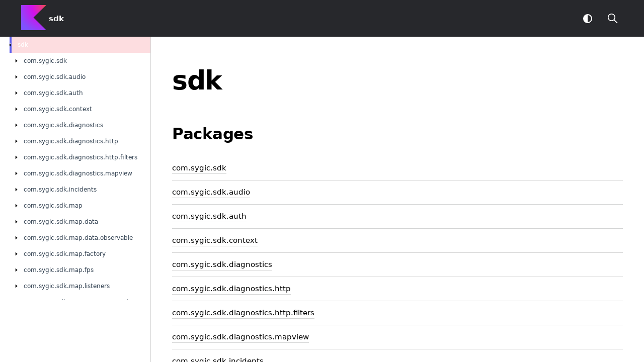

--- FILE ---
content_type: text/html
request_url: https://developers.sygic.com/maps-sdk/api-reference/android/22.0/
body_size: 2719
content:
<!DOCTYPE html>
<html>
<head>
    <meta name="viewport" content="width=device-width, initial-scale=1" charset="UTF-8">
    <title>sdk</title>
    <link href="images/logo-icon.svg" rel="icon" type="image/svg">
    <script>var pathToRoot = "";</script>
    <script>const storage = localStorage.getItem("dokka-dark-mode")
    if (storage == null) {
        const osDarkSchemePreferred = window.matchMedia && window.matchMedia('(prefers-color-scheme: dark)').matches
        if (osDarkSchemePreferred === true) {
            document.getElementsByTagName("html")[0].classList.add("theme-dark")
        }
    } else {
        const savedDarkMode = JSON.parse(storage)
        if(savedDarkMode === true) {
            document.getElementsByTagName("html")[0].classList.add("theme-dark")
        }
    }
    </script>
<script type="text/javascript" src="scripts/sourceset_dependencies.js" async="async"></script>
<link href="styles/style.css" rel="Stylesheet">
<link href="styles/jetbrains-mono.css" rel="Stylesheet">
<link href="styles/main.css" rel="Stylesheet">
<link href="styles/prism.css" rel="Stylesheet">
<link href="styles/logo-styles.css" rel="Stylesheet">
<script type="text/javascript" src="scripts/clipboard.js" async="async"></script>
<script type="text/javascript" src="scripts/navigation-loader.js" async="async"></script>
<script type="text/javascript" src="scripts/platform-content-handler.js" async="async"></script>
<script type="text/javascript" src="scripts/main.js" defer="defer"></script>
<script type="text/javascript" src="scripts/prism.js" async="async"></script>
<script type="text/javascript" src="scripts/symbol-parameters-wrapper_deferred.js" defer="defer"></script>
<link href="styles/dokka-logo.css" rel="Stylesheet">
</head>
<body>
<div class="navigation-wrapper" id="navigation-wrapper">
    <div id="leftToggler"><span class="icon-toggler"></span></div>
    <div class="library-name">
            <a href="index.html">
                    <span>sdk</span>
            </a>
    </div>
    <div>
    </div>
    <div class="pull-right d-flex">
        <button id="theme-toggle-button"><span id="theme-toggle"></span></button>
        <div id="searchBar"></div>
    </div>
</div>
<div id="container">
    <div id="leftColumn">
        <div id="sideMenu"></div>
    </div>
    <div id="main">
<div class="main-content" id="content" pageIds="sdk::////PointingToDeclaration//1305959137">
  <div class="breadcrumbs"></div>
  <div class="cover ">
    <h1 class="cover"><span><span>sdk</span></span></h1>
  </div>
  <h2 class="">Packages</h2>
  <div class="table"><a data-name="407161756%2FPackages%2F1305959137" anchor-label="com.sygic.sdk" id="407161756%2FPackages%2F1305959137" data-filterable-set=":sdk:dokkaHtml/sdkGoogleTestSanitize"></a>
    <div class="table-row" data-filterable-current=":sdk:dokkaHtml/sdkGoogleTestSanitize" data-filterable-set=":sdk:dokkaHtml/sdkGoogleTestSanitize">
      <div>
        <div class="main-subrow ">
          <div class=""><span class="inline-flex">
              <div><a href="sdk/com.sygic.sdk/index.html">com.sygic.sdk</a></div>
<span class="anchor-wrapper"><span class="anchor-icon" pointing-to="407161756%2FPackages%2F1305959137"></span>
                <div class="copy-popup-wrapper "><span class="copy-popup-icon"></span><span>Link copied to clipboard</span></div>
              </span></span></div>
          <div class="pull-right"></div>
        </div>
        <div></div>
      </div>
    </div>
<a data-name="-1895846268%2FPackages%2F1305959137" anchor-label="com.sygic.sdk.audio" id="-1895846268%2FPackages%2F1305959137" data-filterable-set=":sdk:dokkaHtml/sdkGoogleTestSanitize"></a>
    <div class="table-row" data-filterable-current=":sdk:dokkaHtml/sdkGoogleTestSanitize" data-filterable-set=":sdk:dokkaHtml/sdkGoogleTestSanitize">
      <div>
        <div class="main-subrow ">
          <div class=""><span class="inline-flex">
              <div><a href="sdk/com.sygic.sdk.audio/index.html">com.sygic.sdk.audio</a></div>
<span class="anchor-wrapper"><span class="anchor-icon" pointing-to="-1895846268%2FPackages%2F1305959137"></span>
                <div class="copy-popup-wrapper "><span class="copy-popup-icon"></span><span>Link copied to clipboard</span></div>
              </span></span></div>
          <div class="pull-right"></div>
        </div>
        <div></div>
      </div>
    </div>
<a data-name="1576772030%2FPackages%2F1305959137" anchor-label="com.sygic.sdk.auth" id="1576772030%2FPackages%2F1305959137" data-filterable-set=":sdk:dokkaHtml/sdkGoogleTestSanitize"></a>
    <div class="table-row" data-filterable-current=":sdk:dokkaHtml/sdkGoogleTestSanitize" data-filterable-set=":sdk:dokkaHtml/sdkGoogleTestSanitize">
      <div>
        <div class="main-subrow ">
          <div class=""><span class="inline-flex">
              <div><a href="sdk/com.sygic.sdk.auth/index.html">com.sygic.sdk.auth</a></div>
<span class="anchor-wrapper"><span class="anchor-icon" pointing-to="1576772030%2FPackages%2F1305959137"></span>
                <div class="copy-popup-wrapper "><span class="copy-popup-icon"></span><span>Link copied to clipboard</span></div>
              </span></span></div>
          <div class="pull-right"></div>
        </div>
        <div></div>
      </div>
    </div>
<a data-name="-1606805475%2FPackages%2F1305959137" anchor-label="com.sygic.sdk.context" id="-1606805475%2FPackages%2F1305959137" data-filterable-set=":sdk:dokkaHtml/sdkGoogleTestSanitize"></a>
    <div class="table-row" data-filterable-current=":sdk:dokkaHtml/sdkGoogleTestSanitize" data-filterable-set=":sdk:dokkaHtml/sdkGoogleTestSanitize">
      <div>
        <div class="main-subrow ">
          <div class=""><span class="inline-flex">
              <div><a href="sdk/com.sygic.sdk.context/index.html">com.sygic.sdk.context</a></div>
<span class="anchor-wrapper"><span class="anchor-icon" pointing-to="-1606805475%2FPackages%2F1305959137"></span>
                <div class="copy-popup-wrapper "><span class="copy-popup-icon"></span><span>Link copied to clipboard</span></div>
              </span></span></div>
          <div class="pull-right"></div>
        </div>
        <div></div>
      </div>
    </div>
<a data-name="2037203930%2FPackages%2F1305959137" anchor-label="com.sygic.sdk.diagnostics" id="2037203930%2FPackages%2F1305959137" data-filterable-set=":sdk:dokkaHtml/sdkGoogleTestSanitize"></a>
    <div class="table-row" data-filterable-current=":sdk:dokkaHtml/sdkGoogleTestSanitize" data-filterable-set=":sdk:dokkaHtml/sdkGoogleTestSanitize">
      <div>
        <div class="main-subrow ">
          <div class=""><span class="inline-flex">
              <div><a href="sdk/com.sygic.sdk.diagnostics/index.html">com.sygic.sdk.diagnostics</a></div>
<span class="anchor-wrapper"><span class="anchor-icon" pointing-to="2037203930%2FPackages%2F1305959137"></span>
                <div class="copy-popup-wrapper "><span class="copy-popup-icon"></span><span>Link copied to clipboard</span></div>
              </span></span></div>
          <div class="pull-right"></div>
        </div>
        <div></div>
      </div>
    </div>
<a data-name="1260122912%2FPackages%2F1305959137" anchor-label="com.sygic.sdk.diagnostics.http" id="1260122912%2FPackages%2F1305959137" data-filterable-set=":sdk:dokkaHtml/sdkGoogleTestSanitize"></a>
    <div class="table-row" data-filterable-current=":sdk:dokkaHtml/sdkGoogleTestSanitize" data-filterable-set=":sdk:dokkaHtml/sdkGoogleTestSanitize">
      <div>
        <div class="main-subrow ">
          <div class=""><span class="inline-flex">
              <div><a href="sdk/com.sygic.sdk.diagnostics.http/index.html">com.sygic.sdk.diagnostics.http</a></div>
<span class="anchor-wrapper"><span class="anchor-icon" pointing-to="1260122912%2FPackages%2F1305959137"></span>
                <div class="copy-popup-wrapper "><span class="copy-popup-icon"></span><span>Link copied to clipboard</span></div>
              </span></span></div>
          <div class="pull-right"></div>
        </div>
        <div></div>
      </div>
    </div>
<a data-name="748708589%2FPackages%2F1305959137" anchor-label="com.sygic.sdk.diagnostics.http.filters" id="748708589%2FPackages%2F1305959137" data-filterable-set=":sdk:dokkaHtml/sdkGoogleTestSanitize"></a>
    <div class="table-row" data-filterable-current=":sdk:dokkaHtml/sdkGoogleTestSanitize" data-filterable-set=":sdk:dokkaHtml/sdkGoogleTestSanitize">
      <div>
        <div class="main-subrow ">
          <div class=""><span class="inline-flex">
              <div><a href="sdk/com.sygic.sdk.diagnostics.http.filters/index.html">com.sygic.sdk.diagnostics.http.filters</a></div>
<span class="anchor-wrapper"><span class="anchor-icon" pointing-to="748708589%2FPackages%2F1305959137"></span>
                <div class="copy-popup-wrapper "><span class="copy-popup-icon"></span><span>Link copied to clipboard</span></div>
              </span></span></div>
          <div class="pull-right"></div>
        </div>
        <div></div>
      </div>
    </div>
<a data-name="1788963885%2FPackages%2F1305959137" anchor-label="com.sygic.sdk.diagnostics.mapview" id="1788963885%2FPackages%2F1305959137" data-filterable-set=":sdk:dokkaHtml/sdkGoogleTestSanitize"></a>
    <div class="table-row" data-filterable-current=":sdk:dokkaHtml/sdkGoogleTestSanitize" data-filterable-set=":sdk:dokkaHtml/sdkGoogleTestSanitize">
      <div>
        <div class="main-subrow ">
          <div class=""><span class="inline-flex">
              <div><a href="sdk/com.sygic.sdk.diagnostics.mapview/index.html">com.sygic.sdk.diagnostics.mapview</a></div>
<span class="anchor-wrapper"><span class="anchor-icon" pointing-to="1788963885%2FPackages%2F1305959137"></span>
                <div class="copy-popup-wrapper "><span class="copy-popup-icon"></span><span>Link copied to clipboard</span></div>
              </span></span></div>
          <div class="pull-right"></div>
        </div>
        <div></div>
      </div>
    </div>
<a data-name="436017871%2FPackages%2F1305959137" anchor-label="com.sygic.sdk.incidents" id="436017871%2FPackages%2F1305959137" data-filterable-set=":sdk:dokkaHtml/sdkGoogleTestSanitize"></a>
    <div class="table-row" data-filterable-current=":sdk:dokkaHtml/sdkGoogleTestSanitize" data-filterable-set=":sdk:dokkaHtml/sdkGoogleTestSanitize">
      <div>
        <div class="main-subrow ">
          <div class=""><span class="inline-flex">
              <div><a href="sdk/com.sygic.sdk.incidents/index.html">com.sygic.sdk.incidents</a></div>
<span class="anchor-wrapper"><span class="anchor-icon" pointing-to="436017871%2FPackages%2F1305959137"></span>
                <div class="copy-popup-wrapper "><span class="copy-popup-icon"></span><span>Link copied to clipboard</span></div>
              </span></span></div>
          <div class="pull-right"></div>
        </div>
        <div></div>
      </div>
    </div>
<a data-name="298786698%2FPackages%2F1305959137" anchor-label="com.sygic.sdk.map" id="298786698%2FPackages%2F1305959137" data-filterable-set=":sdk:dokkaHtml/sdkGoogleTestSanitize"></a>
    <div class="table-row" data-filterable-current=":sdk:dokkaHtml/sdkGoogleTestSanitize" data-filterable-set=":sdk:dokkaHtml/sdkGoogleTestSanitize">
      <div>
        <div class="main-subrow ">
          <div class=""><span class="inline-flex">
              <div><a href="sdk/com.sygic.sdk.map/index.html">com.sygic.sdk.map</a></div>
<span class="anchor-wrapper"><span class="anchor-icon" pointing-to="298786698%2FPackages%2F1305959137"></span>
                <div class="copy-popup-wrapper "><span class="copy-popup-icon"></span><span>Link copied to clipboard</span></div>
              </span></span></div>
          <div class="pull-right"></div>
        </div>
        <div></div>
      </div>
    </div>
<a data-name="966739474%2FPackages%2F1305959137" anchor-label="com.sygic.sdk.map.data" id="966739474%2FPackages%2F1305959137" data-filterable-set=":sdk:dokkaHtml/sdkGoogleTestSanitize"></a>
    <div class="table-row" data-filterable-current=":sdk:dokkaHtml/sdkGoogleTestSanitize" data-filterable-set=":sdk:dokkaHtml/sdkGoogleTestSanitize">
      <div>
        <div class="main-subrow ">
          <div class=""><span class="inline-flex">
              <div><a href="sdk/com.sygic.sdk.map.data/index.html">com.sygic.sdk.map.data</a></div>
<span class="anchor-wrapper"><span class="anchor-icon" pointing-to="966739474%2FPackages%2F1305959137"></span>
                <div class="copy-popup-wrapper "><span class="copy-popup-icon"></span><span>Link copied to clipboard</span></div>
              </span></span></div>
          <div class="pull-right"></div>
        </div>
        <div></div>
      </div>
    </div>
<a data-name="1664476771%2FPackages%2F1305959137" anchor-label="com.sygic.sdk.map.data.observable" id="1664476771%2FPackages%2F1305959137" data-filterable-set=":sdk:dokkaHtml/sdkGoogleTestSanitize"></a>
    <div class="table-row" data-filterable-current=":sdk:dokkaHtml/sdkGoogleTestSanitize" data-filterable-set=":sdk:dokkaHtml/sdkGoogleTestSanitize">
      <div>
        <div class="main-subrow ">
          <div class=""><span class="inline-flex">
              <div><a href="sdk/com.sygic.sdk.map.data.observable/index.html">com.sygic.sdk.map.data.observable</a></div>
<span class="anchor-wrapper"><span class="anchor-icon" pointing-to="1664476771%2FPackages%2F1305959137"></span>
                <div class="copy-popup-wrapper "><span class="copy-popup-icon"></span><span>Link copied to clipboard</span></div>
              </span></span></div>
          <div class="pull-right"></div>
        </div>
        <div></div>
      </div>
    </div>
<a data-name="-1357787738%2FPackages%2F1305959137" anchor-label="com.sygic.sdk.map.factory" id="-1357787738%2FPackages%2F1305959137" data-filterable-set=":sdk:dokkaHtml/sdkGoogleTestSanitize"></a>
    <div class="table-row" data-filterable-current=":sdk:dokkaHtml/sdkGoogleTestSanitize" data-filterable-set=":sdk:dokkaHtml/sdkGoogleTestSanitize">
      <div>
        <div class="main-subrow ">
          <div class=""><span class="inline-flex">
              <div><a href="sdk/com.sygic.sdk.map.factory/index.html">com.sygic.sdk.map.factory</a></div>
<span class="anchor-wrapper"><span class="anchor-icon" pointing-to="-1357787738%2FPackages%2F1305959137"></span>
                <div class="copy-popup-wrapper "><span class="copy-popup-icon"></span><span>Link copied to clipboard</span></div>
              </span></span></div>
          <div class="pull-right"></div>
        </div>
        <div></div>
      </div>
    </div>
<a data-name="2081762757%2FPackages%2F1305959137" anchor-label="com.sygic.sdk.map.fps" id="2081762757%2FPackages%2F1305959137" data-filterable-set=":sdk:dokkaHtml/sdkGoogleTestSanitize"></a>
    <div class="table-row" data-filterable-current=":sdk:dokkaHtml/sdkGoogleTestSanitize" data-filterable-set=":sdk:dokkaHtml/sdkGoogleTestSanitize">
      <div>
        <div class="main-subrow ">
          <div class=""><span class="inline-flex">
              <div><a href="sdk/com.sygic.sdk.map.fps/index.html">com.sygic.sdk.map.fps</a></div>
<span class="anchor-wrapper"><span class="anchor-icon" pointing-to="2081762757%2FPackages%2F1305959137"></span>
                <div class="copy-popup-wrapper "><span class="copy-popup-icon"></span><span>Link copied to clipboard</span></div>
              </span></span></div>
          <div class="pull-right"></div>
        </div>
        <div></div>
      </div>
    </div>
<a data-name="1100840987%2FPackages%2F1305959137" anchor-label="com.sygic.sdk.map.listeners" id="1100840987%2FPackages%2F1305959137" data-filterable-set=":sdk:dokkaHtml/sdkGoogleTestSanitize"></a>
    <div class="table-row" data-filterable-current=":sdk:dokkaHtml/sdkGoogleTestSanitize" data-filterable-set=":sdk:dokkaHtml/sdkGoogleTestSanitize">
      <div>
        <div class="main-subrow ">
          <div class=""><span class="inline-flex">
              <div><a href="sdk/com.sygic.sdk.map.listeners/index.html">com.sygic.sdk.map.listeners</a></div>
<span class="anchor-wrapper"><span class="anchor-icon" pointing-to="1100840987%2FPackages%2F1305959137"></span>
                <div class="copy-popup-wrapper "><span class="copy-popup-icon"></span><span>Link copied to clipboard</span></div>
              </span></span></div>
          <div class="pull-right"></div>
        </div>
        <div></div>
      </div>
    </div>
<a data-name="-1386420600%2FPackages%2F1305959137" anchor-label="com.sygic.sdk.map.mapgesturesdetector" id="-1386420600%2FPackages%2F1305959137" data-filterable-set=":sdk:dokkaHtml/sdkGoogleTestSanitize"></a>
    <div class="table-row" data-filterable-current=":sdk:dokkaHtml/sdkGoogleTestSanitize" data-filterable-set=":sdk:dokkaHtml/sdkGoogleTestSanitize">
      <div>
        <div class="main-subrow ">
          <div class=""><span class="inline-flex">
              <div><a href="sdk/com.sygic.sdk.map.mapgesturesdetector/index.html">com.sygic.sdk.map.mapgesturesdetector</a></div>
<span class="anchor-wrapper"><span class="anchor-icon" pointing-to="-1386420600%2FPackages%2F1305959137"></span>
                <div class="copy-popup-wrapper "><span class="copy-popup-icon"></span><span>Link copied to clipboard</span></div>
              </span></span></div>
          <div class="pull-right"></div>
        </div>
        <div></div>
      </div>
    </div>
<a data-name="1449936478%2FPackages%2F1305959137" anchor-label="com.sygic.sdk.map.mapgesturesdetector.listener" id="1449936478%2FPackages%2F1305959137" data-filterable-set=":sdk:dokkaHtml/sdkGoogleTestSanitize"></a>
    <div class="table-row" data-filterable-current=":sdk:dokkaHtml/sdkGoogleTestSanitize" data-filterable-set=":sdk:dokkaHtml/sdkGoogleTestSanitize">
      <div>
        <div class="main-subrow ">
          <div class=""><span class="inline-flex">
              <div><a href="sdk/com.sygic.sdk.map.mapgesturesdetector.listener/index.html">com.sygic.sdk.map.mapgesturesdetector.listener</a></div>
<span class="anchor-wrapper"><span class="anchor-icon" pointing-to="1449936478%2FPackages%2F1305959137"></span>
                <div class="copy-popup-wrapper "><span class="copy-popup-icon"></span><span>Link copied to clipboard</span></div>
              </span></span></div>
          <div class="pull-right"></div>
        </div>
        <div></div>
      </div>
    </div>
<a data-name="-407466009%2FPackages%2F1305959137" anchor-label="com.sygic.sdk.map.object" id="-407466009%2FPackages%2F1305959137" data-filterable-set=":sdk:dokkaHtml/sdkGoogleTestSanitize"></a>
    <div class="table-row" data-filterable-current=":sdk:dokkaHtml/sdkGoogleTestSanitize" data-filterable-set=":sdk:dokkaHtml/sdkGoogleTestSanitize">
      <div>
        <div class="main-subrow ">
          <div class=""><span class="inline-flex">
              <div><a href="sdk/com.sygic.sdk.map.object/index.html">com.sygic.sdk.map.object</a></div>
<span class="anchor-wrapper"><span class="anchor-icon" pointing-to="-407466009%2FPackages%2F1305959137"></span>
                <div class="copy-popup-wrapper "><span class="copy-popup-icon"></span><span>Link copied to clipboard</span></div>
              </span></span></div>
          <div class="pull-right"></div>
        </div>
        <div></div>
      </div>
    </div>
<a data-name="-1181710379%2FPackages%2F1305959137" anchor-label="com.sygic.sdk.map.object.data" id="-1181710379%2FPackages%2F1305959137" data-filterable-set=":sdk:dokkaHtml/sdkGoogleTestSanitize"></a>
    <div class="table-row" data-filterable-current=":sdk:dokkaHtml/sdkGoogleTestSanitize" data-filterable-set=":sdk:dokkaHtml/sdkGoogleTestSanitize">
      <div>
        <div class="main-subrow ">
          <div class=""><span class="inline-flex">
              <div><a href="sdk/com.sygic.sdk.map.object.data/index.html">com.sygic.sdk.map.object.data</a></div>
<span class="anchor-wrapper"><span class="anchor-icon" pointing-to="-1181710379%2FPackages%2F1305959137"></span>
                <div class="copy-popup-wrapper "><span class="copy-popup-icon"></span><span>Link copied to clipboard</span></div>
              </span></span></div>
          <div class="pull-right"></div>
        </div>
        <div></div>
      </div>
    </div>
<a data-name="1115229813%2FPackages%2F1305959137" anchor-label="com.sygic.sdk.map.object.data.payload" id="1115229813%2FPackages%2F1305959137" data-filterable-set=":sdk:dokkaHtml/sdkGoogleTestSanitize"></a>
    <div class="table-row" data-filterable-current=":sdk:dokkaHtml/sdkGoogleTestSanitize" data-filterable-set=":sdk:dokkaHtml/sdkGoogleTestSanitize">
      <div>
        <div class="main-subrow ">
          <div class=""><span class="inline-flex">
              <div><a href="sdk/com.sygic.sdk.map.object.data.payload/index.html">com.sygic.sdk.map.object.data.payload</a></div>
<span class="anchor-wrapper"><span class="anchor-icon" pointing-to="1115229813%2FPackages%2F1305959137"></span>
                <div class="copy-popup-wrapper "><span class="copy-popup-icon"></span><span>Link copied to clipboard</span></div>
              </span></span></div>
          <div class="pull-right"></div>
        </div>
        <div></div>
      </div>
    </div>
<a data-name="317073450%2FPackages%2F1305959137" anchor-label="com.sygic.sdk.navigation" id="317073450%2FPackages%2F1305959137" data-filterable-set=":sdk:dokkaHtml/sdkGoogleTestSanitize"></a>
    <div class="table-row" data-filterable-current=":sdk:dokkaHtml/sdkGoogleTestSanitize" data-filterable-set=":sdk:dokkaHtml/sdkGoogleTestSanitize">
      <div>
        <div class="main-subrow ">
          <div class=""><span class="inline-flex">
              <div><a href="sdk/com.sygic.sdk.navigation/index.html">com.sygic.sdk.navigation</a></div>
<span class="anchor-wrapper"><span class="anchor-icon" pointing-to="317073450%2FPackages%2F1305959137"></span>
                <div class="copy-popup-wrapper "><span class="copy-popup-icon"></span><span>Link copied to clipboard</span></div>
              </span></span></div>
          <div class="pull-right"></div>
        </div>
        <div></div>
      </div>
    </div>
<a data-name="1998759623%2FPackages%2F1305959137" anchor-label="com.sygic.sdk.navigation.explorer" id="1998759623%2FPackages%2F1305959137" data-filterable-set=":sdk:dokkaHtml/sdkGoogleTestSanitize"></a>
    <div class="table-row" data-filterable-current=":sdk:dokkaHtml/sdkGoogleTestSanitize" data-filterable-set=":sdk:dokkaHtml/sdkGoogleTestSanitize">
      <div>
        <div class="main-subrow ">
          <div class=""><span class="inline-flex">
              <div><a href="sdk/com.sygic.sdk.navigation.explorer/index.html">com.sygic.sdk.navigation.explorer</a></div>
<span class="anchor-wrapper"><span class="anchor-icon" pointing-to="1998759623%2FPackages%2F1305959137"></span>
                <div class="copy-popup-wrapper "><span class="copy-popup-icon"></span><span>Link copied to clipboard</span></div>
              </span></span></div>
          <div class="pull-right"></div>
        </div>
        <div></div>
      </div>
    </div>
<a data-name="1338427795%2FPackages%2F1305959137" anchor-label="com.sygic.sdk.navigation.routeeventnotifications" id="1338427795%2FPackages%2F1305959137" data-filterable-set=":sdk:dokkaHtml/sdkGoogleTestSanitize"></a>
    <div class="table-row" data-filterable-current=":sdk:dokkaHtml/sdkGoogleTestSanitize" data-filterable-set=":sdk:dokkaHtml/sdkGoogleTestSanitize">
      <div>
        <div class="main-subrow ">
          <div class=""><span class="inline-flex">
              <div><a href="sdk/com.sygic.sdk.navigation.routeeventnotifications/index.html">com.sygic.sdk.navigation.routeeventnotifications</a></div>
<span class="anchor-wrapper"><span class="anchor-icon" pointing-to="1338427795%2FPackages%2F1305959137"></span>
                <div class="copy-popup-wrapper "><span class="copy-popup-icon"></span><span>Link copied to clipboard</span></div>
              </span></span></div>
          <div class="pull-right"></div>
        </div>
        <div></div>
      </div>
    </div>
<a data-name="1493437817%2FPackages%2F1305959137" anchor-label="com.sygic.sdk.navigation.traffic" id="1493437817%2FPackages%2F1305959137" data-filterable-set=":sdk:dokkaHtml/sdkGoogleTestSanitize"></a>
    <div class="table-row" data-filterable-current=":sdk:dokkaHtml/sdkGoogleTestSanitize" data-filterable-set=":sdk:dokkaHtml/sdkGoogleTestSanitize">
      <div>
        <div class="main-subrow ">
          <div class=""><span class="inline-flex">
              <div><a href="sdk/com.sygic.sdk.navigation.traffic/index.html">com.sygic.sdk.navigation.traffic</a></div>
<span class="anchor-wrapper"><span class="anchor-icon" pointing-to="1493437817%2FPackages%2F1305959137"></span>
                <div class="copy-popup-wrapper "><span class="copy-popup-icon"></span><span>Link copied to clipboard</span></div>
              </span></span></div>
          <div class="pull-right"></div>
        </div>
        <div></div>
      </div>
    </div>
<a data-name="712412124%2FPackages%2F1305959137" anchor-label="com.sygic.sdk.network" id="712412124%2FPackages%2F1305959137" data-filterable-set=":sdk:dokkaHtml/sdkGoogleTestSanitize"></a>
    <div class="table-row" data-filterable-current=":sdk:dokkaHtml/sdkGoogleTestSanitize" data-filterable-set=":sdk:dokkaHtml/sdkGoogleTestSanitize">
      <div>
        <div class="main-subrow ">
          <div class=""><span class="inline-flex">
              <div><a href="sdk/com.sygic.sdk.network/index.html">com.sygic.sdk.network</a></div>
<span class="anchor-wrapper"><span class="anchor-icon" pointing-to="712412124%2FPackages%2F1305959137"></span>
                <div class="copy-popup-wrapper "><span class="copy-popup-icon"></span><span>Link copied to clipboard</span></div>
              </span></span></div>
          <div class="pull-right"></div>
        </div>
        <div></div>
      </div>
    </div>
<a data-name="-631624279%2FPackages%2F1305959137" anchor-label="com.sygic.sdk.online" id="-631624279%2FPackages%2F1305959137" data-filterable-set=":sdk:dokkaHtml/sdkGoogleTestSanitize"></a>
    <div class="table-row" data-filterable-current=":sdk:dokkaHtml/sdkGoogleTestSanitize" data-filterable-set=":sdk:dokkaHtml/sdkGoogleTestSanitize">
      <div>
        <div class="main-subrow ">
          <div class=""><span class="inline-flex">
              <div><a href="sdk/com.sygic.sdk.online/index.html">com.sygic.sdk.online</a></div>
<span class="anchor-wrapper"><span class="anchor-icon" pointing-to="-631624279%2FPackages%2F1305959137"></span>
                <div class="copy-popup-wrapper "><span class="copy-popup-icon"></span><span>Link copied to clipboard</span></div>
              </span></span></div>
          <div class="pull-right"></div>
        </div>
        <div></div>
      </div>
    </div>
<a data-name="682832723%2FPackages%2F1305959137" anchor-label="com.sygic.sdk.online.data" id="682832723%2FPackages%2F1305959137" data-filterable-set=":sdk:dokkaHtml/sdkGoogleTestSanitize"></a>
    <div class="table-row" data-filterable-current=":sdk:dokkaHtml/sdkGoogleTestSanitize" data-filterable-set=":sdk:dokkaHtml/sdkGoogleTestSanitize">
      <div>
        <div class="main-subrow ">
          <div class=""><span class="inline-flex">
              <div><a href="sdk/com.sygic.sdk.online.data/index.html">com.sygic.sdk.online.data</a></div>
<span class="anchor-wrapper"><span class="anchor-icon" pointing-to="682832723%2FPackages%2F1305959137"></span>
                <div class="copy-popup-wrapper "><span class="copy-popup-icon"></span><span>Link copied to clipboard</span></div>
              </span></span></div>
          <div class="pull-right"></div>
        </div>
        <div></div>
      </div>
    </div>
<a data-name="-1579109510%2FPackages%2F1305959137" anchor-label="com.sygic.sdk.online.listeners" id="-1579109510%2FPackages%2F1305959137" data-filterable-set=":sdk:dokkaHtml/sdkGoogleTestSanitize"></a>
    <div class="table-row" data-filterable-current=":sdk:dokkaHtml/sdkGoogleTestSanitize" data-filterable-set=":sdk:dokkaHtml/sdkGoogleTestSanitize">
      <div>
        <div class="main-subrow ">
          <div class=""><span class="inline-flex">
              <div><a href="sdk/com.sygic.sdk.online.listeners/index.html">com.sygic.sdk.online.listeners</a></div>
<span class="anchor-wrapper"><span class="anchor-icon" pointing-to="-1579109510%2FPackages%2F1305959137"></span>
                <div class="copy-popup-wrapper "><span class="copy-popup-icon"></span><span>Link copied to clipboard</span></div>
              </span></span></div>
          <div class="pull-right"></div>
        </div>
        <div></div>
      </div>
    </div>
<a data-name="-461125022%2FPackages%2F1305959137" anchor-label="com.sygic.sdk.places" id="-461125022%2FPackages%2F1305959137" data-filterable-set=":sdk:dokkaHtml/sdkGoogleTestSanitize"></a>
    <div class="table-row" data-filterable-current=":sdk:dokkaHtml/sdkGoogleTestSanitize" data-filterable-set=":sdk:dokkaHtml/sdkGoogleTestSanitize">
      <div>
        <div class="main-subrow ">
          <div class=""><span class="inline-flex">
              <div><a href="sdk/com.sygic.sdk.places/index.html">com.sygic.sdk.places</a></div>
<span class="anchor-wrapper"><span class="anchor-icon" pointing-to="-461125022%2FPackages%2F1305959137"></span>
                <div class="copy-popup-wrapper "><span class="copy-popup-icon"></span><span>Link copied to clipboard</span></div>
              </span></span></div>
          <div class="pull-right"></div>
        </div>
        <div></div>
      </div>
    </div>
<a data-name="2145100346%2FPackages%2F1305959137" anchor-label="com.sygic.sdk.places.data" id="2145100346%2FPackages%2F1305959137" data-filterable-set=":sdk:dokkaHtml/sdkGoogleTestSanitize"></a>
    <div class="table-row" data-filterable-current=":sdk:dokkaHtml/sdkGoogleTestSanitize" data-filterable-set=":sdk:dokkaHtml/sdkGoogleTestSanitize">
      <div>
        <div class="main-subrow ">
          <div class=""><span class="inline-flex">
              <div><a href="sdk/com.sygic.sdk.places.data/index.html">com.sygic.sdk.places.data</a></div>
<span class="anchor-wrapper"><span class="anchor-icon" pointing-to="2145100346%2FPackages%2F1305959137"></span>
                <div class="copy-popup-wrapper "><span class="copy-popup-icon"></span><span>Link copied to clipboard</span></div>
              </span></span></div>
          <div class="pull-right"></div>
        </div>
        <div></div>
      </div>
    </div>
<a data-name="-1023640333%2FPackages%2F1305959137" anchor-label="com.sygic.sdk.places.listeners" id="-1023640333%2FPackages%2F1305959137" data-filterable-set=":sdk:dokkaHtml/sdkGoogleTestSanitize"></a>
    <div class="table-row" data-filterable-current=":sdk:dokkaHtml/sdkGoogleTestSanitize" data-filterable-set=":sdk:dokkaHtml/sdkGoogleTestSanitize">
      <div>
        <div class="main-subrow ">
          <div class=""><span class="inline-flex">
              <div><a href="sdk/com.sygic.sdk.places.listeners/index.html">com.sygic.sdk.places.listeners</a></div>
<span class="anchor-wrapper"><span class="anchor-icon" pointing-to="-1023640333%2FPackages%2F1305959137"></span>
                <div class="copy-popup-wrapper "><span class="copy-popup-icon"></span><span>Link copied to clipboard</span></div>
              </span></span></div>
          <div class="pull-right"></div>
        </div>
        <div></div>
      </div>
    </div>
<a data-name="-950774785%2FPackages%2F1305959137" anchor-label="com.sygic.sdk.position" id="-950774785%2FPackages%2F1305959137" data-filterable-set=":sdk:dokkaHtml/sdkGoogleTestSanitize"></a>
    <div class="table-row" data-filterable-current=":sdk:dokkaHtml/sdkGoogleTestSanitize" data-filterable-set=":sdk:dokkaHtml/sdkGoogleTestSanitize">
      <div>
        <div class="main-subrow ">
          <div class=""><span class="inline-flex">
              <div><a href="sdk/com.sygic.sdk.position/index.html">com.sygic.sdk.position</a></div>
<span class="anchor-wrapper"><span class="anchor-icon" pointing-to="-950774785%2FPackages%2F1305959137"></span>
                <div class="copy-popup-wrapper "><span class="copy-popup-icon"></span><span>Link copied to clipboard</span></div>
              </span></span></div>
          <div class="pull-right"></div>
        </div>
        <div></div>
      </div>
    </div>
<a data-name="-1293839683%2FPackages%2F1305959137" anchor-label="com.sygic.sdk.position.data" id="-1293839683%2FPackages%2F1305959137" data-filterable-set=":sdk:dokkaHtml/sdkGoogleTestSanitize"></a>
    <div class="table-row" data-filterable-current=":sdk:dokkaHtml/sdkGoogleTestSanitize" data-filterable-set=":sdk:dokkaHtml/sdkGoogleTestSanitize">
      <div>
        <div class="main-subrow ">
          <div class=""><span class="inline-flex">
              <div><a href="sdk/com.sygic.sdk.position.data/index.html">com.sygic.sdk.position.data</a></div>
<span class="anchor-wrapper"><span class="anchor-icon" pointing-to="-1293839683%2FPackages%2F1305959137"></span>
                <div class="copy-popup-wrapper "><span class="copy-popup-icon"></span><span>Link copied to clipboard</span></div>
              </span></span></div>
          <div class="pull-right"></div>
        </div>
        <div></div>
      </div>
    </div>
<a data-name="364340816%2FPackages%2F1305959137" anchor-label="com.sygic.sdk.position.listeners" id="364340816%2FPackages%2F1305959137" data-filterable-set=":sdk:dokkaHtml/sdkGoogleTestSanitize"></a>
    <div class="table-row" data-filterable-current=":sdk:dokkaHtml/sdkGoogleTestSanitize" data-filterable-set=":sdk:dokkaHtml/sdkGoogleTestSanitize">
      <div>
        <div class="main-subrow ">
          <div class=""><span class="inline-flex">
              <div><a href="sdk/com.sygic.sdk.position.listeners/index.html">com.sygic.sdk.position.listeners</a></div>
<span class="anchor-wrapper"><span class="anchor-icon" pointing-to="364340816%2FPackages%2F1305959137"></span>
                <div class="copy-popup-wrapper "><span class="copy-popup-icon"></span><span>Link copied to clipboard</span></div>
              </span></span></div>
          <div class="pull-right"></div>
        </div>
        <div></div>
      </div>
    </div>
<a data-name="-930624713%2FPackages%2F1305959137" anchor-label="com.sygic.sdk.route" id="-930624713%2FPackages%2F1305959137" data-filterable-set=":sdk:dokkaHtml/sdkGoogleTestSanitize"></a>
    <div class="table-row" data-filterable-current=":sdk:dokkaHtml/sdkGoogleTestSanitize" data-filterable-set=":sdk:dokkaHtml/sdkGoogleTestSanitize">
      <div>
        <div class="main-subrow ">
          <div class=""><span class="inline-flex">
              <div><a href="sdk/com.sygic.sdk.route/index.html">com.sygic.sdk.route</a></div>
<span class="anchor-wrapper"><span class="anchor-icon" pointing-to="-930624713%2FPackages%2F1305959137"></span>
                <div class="copy-popup-wrapper "><span class="copy-popup-icon"></span><span>Link copied to clipboard</span></div>
              </span></span></div>
          <div class="pull-right"></div>
        </div>
        <div></div>
      </div>
    </div>
<a data-name="1414084488%2FPackages%2F1305959137" anchor-label="com.sygic.sdk.route.listeners" id="1414084488%2FPackages%2F1305959137" data-filterable-set=":sdk:dokkaHtml/sdkGoogleTestSanitize"></a>
    <div class="table-row" data-filterable-current=":sdk:dokkaHtml/sdkGoogleTestSanitize" data-filterable-set=":sdk:dokkaHtml/sdkGoogleTestSanitize">
      <div>
        <div class="main-subrow ">
          <div class=""><span class="inline-flex">
              <div><a href="sdk/com.sygic.sdk.route.listeners/index.html">com.sygic.sdk.route.listeners</a></div>
<span class="anchor-wrapper"><span class="anchor-icon" pointing-to="1414084488%2FPackages%2F1305959137"></span>
                <div class="copy-popup-wrapper "><span class="copy-popup-icon"></span><span>Link copied to clipboard</span></div>
              </span></span></div>
          <div class="pull-right"></div>
        </div>
        <div></div>
      </div>
    </div>
<a data-name="-1562686195%2FPackages%2F1305959137" anchor-label="com.sygic.sdk.route.simulator" id="-1562686195%2FPackages%2F1305959137" data-filterable-set=":sdk:dokkaHtml/sdkGoogleTestSanitize"></a>
    <div class="table-row" data-filterable-current=":sdk:dokkaHtml/sdkGoogleTestSanitize" data-filterable-set=":sdk:dokkaHtml/sdkGoogleTestSanitize">
      <div>
        <div class="main-subrow ">
          <div class=""><span class="inline-flex">
              <div><a href="sdk/com.sygic.sdk.route.simulator/index.html">com.sygic.sdk.route.simulator</a></div>
<span class="anchor-wrapper"><span class="anchor-icon" pointing-to="-1562686195%2FPackages%2F1305959137"></span>
                <div class="copy-popup-wrapper "><span class="copy-popup-icon"></span><span>Link copied to clipboard</span></div>
              </span></span></div>
          <div class="pull-right"></div>
        </div>
        <div></div>
      </div>
    </div>
<a data-name="-28857154%2FPackages%2F1305959137" anchor-label="com.sygic.sdk.search" id="-28857154%2FPackages%2F1305959137" data-filterable-set=":sdk:dokkaHtml/sdkGoogleTestSanitize"></a>
    <div class="table-row" data-filterable-current=":sdk:dokkaHtml/sdkGoogleTestSanitize" data-filterable-set=":sdk:dokkaHtml/sdkGoogleTestSanitize">
      <div>
        <div class="main-subrow ">
          <div class=""><span class="inline-flex">
              <div><a href="sdk/com.sygic.sdk.search/index.html">com.sygic.sdk.search</a></div>
<span class="anchor-wrapper"><span class="anchor-icon" pointing-to="-28857154%2FPackages%2F1305959137"></span>
                <div class="copy-popup-wrapper "><span class="copy-popup-icon"></span><span>Link copied to clipboard</span></div>
              </span></span></div>
          <div class="pull-right"></div>
        </div>
        <div></div>
      </div>
    </div>
<a data-name="-886611649%2FPackages%2F1305959137" anchor-label="com.sygic.sdk.vehicletraits" id="-886611649%2FPackages%2F1305959137" data-filterable-set=":sdk:dokkaHtml/sdkGoogleTestSanitize"></a>
    <div class="table-row" data-filterable-current=":sdk:dokkaHtml/sdkGoogleTestSanitize" data-filterable-set=":sdk:dokkaHtml/sdkGoogleTestSanitize">
      <div>
        <div class="main-subrow ">
          <div class=""><span class="inline-flex">
              <div><a href="sdk/com.sygic.sdk.vehicletraits/index.html">com.sygic.sdk.vehicletraits</a></div>
<span class="anchor-wrapper"><span class="anchor-icon" pointing-to="-886611649%2FPackages%2F1305959137"></span>
                <div class="copy-popup-wrapper "><span class="copy-popup-icon"></span><span>Link copied to clipboard</span></div>
              </span></span></div>
          <div class="pull-right"></div>
        </div>
        <div></div>
      </div>
    </div>
<a data-name="780843232%2FPackages%2F1305959137" anchor-label="com.sygic.sdk.voice" id="780843232%2FPackages%2F1305959137" data-filterable-set=":sdk:dokkaHtml/sdkGoogleTestSanitize"></a>
    <div class="table-row" data-filterable-current=":sdk:dokkaHtml/sdkGoogleTestSanitize" data-filterable-set=":sdk:dokkaHtml/sdkGoogleTestSanitize">
      <div>
        <div class="main-subrow ">
          <div class=""><span class="inline-flex">
              <div><a href="sdk/com.sygic.sdk.voice/index.html">com.sygic.sdk.voice</a></div>
<span class="anchor-wrapper"><span class="anchor-icon" pointing-to="780843232%2FPackages%2F1305959137"></span>
                <div class="copy-popup-wrapper "><span class="copy-popup-icon"></span><span>Link copied to clipboard</span></div>
              </span></span></div>
          <div class="pull-right"></div>
        </div>
        <div></div>
      </div>
    </div>
  </div>
</div>
      <div class="footer">
        <span class="go-to-top-icon"><a href="#content" id="go-to-top-link"></a></span><span>Copyright © 2017-2023 Sygic a. s. All rights reserved.</span><span
                class="pull-right"><span>Generated by </span><a
                href="https://github.com/Kotlin/dokka"><span>dokka</span><span class="padded-icon"></span></a></span>
      </div>
    </div>
</div>
</body>
</html>


--- FILE ---
content_type: text/html
request_url: https://developers.sygic.com/maps-sdk/api-reference/android/22.0/navigation.html
body_size: 41317
content:
<div class="sideMenuPart" id="sdk-nav-submenu" pageId="sdk::////PointingToDeclaration//1305959137">
  <div class="overview"><span class="navButton" onclick="document.getElementById(&quot;sdk-nav-submenu&quot;).classList.toggle(&quot;hidden&quot;);"><span class="navButtonContent"></span></span><a href="index.html"><span><span>sdk</span></span></a></div>
  <div class="sideMenuPart" id="sdk-nav-submenu-0" pageId="sdk::com.sygic.sdk////PointingToDeclaration//1305959137">
    <div class="overview"><span class="navButton" onclick="document.getElementById(&quot;sdk-nav-submenu-0&quot;).classList.toggle(&quot;hidden&quot;);"><span class="navButtonContent"></span></span><a href="sdk/com.sygic.sdk/index.html"><span>com.</span><wbr></wbr><span>sygic.</span><wbr></wbr><span>sdk</span></a></div>
    <div class="sideMenuPart" id="sdk-nav-submenu-0-0" pageId="sdk::com.sygic.sdk/AppendersDsl///PointingToDeclaration//1305959137">
      <div class="overview"><a href="sdk/com.sygic.sdk/-appenders-dsl/index.html"><span class="nav-link-grid"><span class="nav-link-child nav-icon annotation-class-kt"></span><span class="nav-link-child"><span>Appenders</span><wbr></wbr><span><span>Dsl</span></span></span></span></a></div>
    </div>
    <div class="sideMenuPart" id="sdk-nav-submenu-0-1" pageId="sdk::com.sygic.sdk/Audio///PointingToDeclaration//1305959137">
      <div class="overview"><span class="navButton" onclick="document.getElementById(&quot;sdk-nav-submenu-0-1&quot;).classList.toggle(&quot;hidden&quot;);"><span class="navButtonContent"></span></span><a href="sdk/com.sygic.sdk/-audio/index.html"><span class="nav-link-grid"><span class="nav-link-child nav-icon class-kt"></span><span class="nav-link-child"><span><span>Audio</span></span></span></span></a></div>
      <div class="sideMenuPart" id="sdk-nav-submenu-0-1-0" pageId="sdk::com.sygic.sdk/Audio.Builder///PointingToDeclaration//1305959137">
        <div class="overview"><a href="sdk/com.sygic.sdk/-audio/-builder/index.html"><span class="nav-link-grid"><span class="nav-link-child nav-icon class-kt"></span><span class="nav-link-child"><span><span>Builder</span></span></span></span></a></div>
      </div>
      <div class="sideMenuPart" id="sdk-nav-submenu-0-1-1" pageId="sdk::com.sygic.sdk/Audio.SoundSettings///PointingToDeclaration//1305959137">
        <div class="overview"><span class="navButton" onclick="document.getElementById(&quot;sdk-nav-submenu-0-1-1&quot;).classList.toggle(&quot;hidden&quot;);"><span class="navButtonContent"></span></span><a href="sdk/com.sygic.sdk/-audio/-sound-settings/index.html"><span class="nav-link-grid"><span class="nav-link-child nav-icon class-kt"></span><span class="nav-link-child"><span>Sound</span><wbr></wbr><span><span>Settings</span></span></span></span></a></div>
        <div class="sideMenuPart" id="sdk-nav-submenu-0-1-1-0" pageId="sdk::com.sygic.sdk/Audio.SoundSettings.AudioFlagSettings///PointingToDeclaration//1305959137">
          <div class="overview"><span class="navButton" onclick="document.getElementById(&quot;sdk-nav-submenu-0-1-1-0&quot;).classList.toggle(&quot;hidden&quot;);"><span class="navButtonContent"></span></span><a href="sdk/com.sygic.sdk/-audio/-sound-settings/-audio-flag-settings/index.html"><span class="nav-link-grid"><span class="nav-link-child nav-icon class-kt"></span><span class="nav-link-child"><span>Audio</span><wbr></wbr><span>Flag</span><wbr></wbr><span><span>Settings</span></span></span></span></a></div>
          <div class="sideMenuPart" id="sdk-nav-submenu-0-1-1-0-0" pageId="sdk::com.sygic.sdk/Audio.SoundSettings.AudioFlagSettings.AudioFlag///PointingToDeclaration//1305959137">
            <div class="overview"><span class="navButton" onclick="document.getElementById(&quot;sdk-nav-submenu-0-1-1-0-0&quot;).classList.toggle(&quot;hidden&quot;);"><span class="navButtonContent"></span></span><a href="sdk/com.sygic.sdk/-audio/-sound-settings/-audio-flag-settings/-audio-flag/index.html"><span class="nav-link-grid"><span class="nav-link-child nav-icon enum-class-kt"></span><span class="nav-link-child"><span>Audio</span><wbr></wbr><span><span>Flag</span></span></span></span></a></div>
            <div class="sideMenuPart" id="sdk-nav-submenu-0-1-1-0-0-0" pageId="sdk::com.sygic.sdk/Audio.SoundSettings.AudioFlagSettings.AudioFlag.Companion///PointingToDeclaration//1305959137">
              <div class="overview"><a href="sdk/com.sygic.sdk/-audio/-sound-settings/-audio-flag-settings/-audio-flag/-companion/index.html"><span class="nav-link-grid"><span class="nav-link-child nav-icon object"></span><span class="nav-link-child"><span><span>Companion</span></span></span></span></a></div>
            </div>
            <div class="sideMenuPart" id="sdk-nav-submenu-0-1-1-0-0-1" pageId="sdk::com.sygic.sdk/Audio.SoundSettings.AudioFlagSettings.AudioFlag.Vibrate///PointingToDeclaration/{&quot;org.jetbrains.dokka.links.EnumEntryDRIExtra&quot;:{&quot;key&quot;:&quot;org.jetbrains.dokka.links.EnumEntryDRIExtra&quot;}}/1305959137">
              <div class="overview"><a href="sdk/com.sygic.sdk/-audio/-sound-settings/-audio-flag-settings/-audio-flag/-vibrate/index.html"><span class="nav-link-grid"><span class="nav-link-child nav-icon enum-class-kt"></span><span class="nav-link-child"><span><span>Vibrate</span></span></span></span></a></div>
            </div>
            <div class="sideMenuPart" id="sdk-nav-submenu-0-1-1-0-0-2" pageId="sdk::com.sygic.sdk/Audio.SoundSettings.AudioFlagSettings.AudioFlag.UseTts///PointingToDeclaration/{&quot;org.jetbrains.dokka.links.EnumEntryDRIExtra&quot;:{&quot;key&quot;:&quot;org.jetbrains.dokka.links.EnumEntryDRIExtra&quot;}}/1305959137">
              <div class="overview"><a href="sdk/com.sygic.sdk/-audio/-sound-settings/-audio-flag-settings/-audio-flag/-use-tts/index.html"><span class="nav-link-grid"><span class="nav-link-child nav-icon enum-class-kt"></span><span class="nav-link-child"><span>Use</span><wbr></wbr><span><span>Tts</span></span></span></span></a></div>
            </div>
            <div class="sideMenuPart" id="sdk-nav-submenu-0-1-1-0-0-3" pageId="sdk::com.sygic.sdk/Audio.SoundSettings.AudioFlagSettings.AudioFlag.UseDefaultTts///PointingToDeclaration/{&quot;org.jetbrains.dokka.links.EnumEntryDRIExtra&quot;:{&quot;key&quot;:&quot;org.jetbrains.dokka.links.EnumEntryDRIExtra&quot;}}/1305959137">
              <div class="overview"><a href="sdk/com.sygic.sdk/-audio/-sound-settings/-audio-flag-settings/-audio-flag/-use-default-tts/index.html"><span class="nav-link-grid"><span class="nav-link-child nav-icon enum-class-kt"></span><span class="nav-link-child"><span>Use</span><wbr></wbr><span>Default</span><wbr></wbr><span><span>Tts</span></span></span></span></a></div>
            </div>
          </div>
          <div class="sideMenuPart" id="sdk-nav-submenu-0-1-1-0-1" pageId="sdk::com.sygic.sdk/Audio.SoundSettings.AudioFlagSettings.Builder///PointingToDeclaration//1305959137">
            <div class="overview"><a href="sdk/com.sygic.sdk/-audio/-sound-settings/-audio-flag-settings/-builder/index.html"><span class="nav-link-grid"><span class="nav-link-child nav-icon class-kt"></span><span class="nav-link-child"><span><span>Builder</span></span></span></span></a></div>
          </div>
          <div class="sideMenuPart" id="sdk-nav-submenu-0-1-1-0-2" pageId="sdk::com.sygic.sdk/Audio.SoundSettings.AudioFlagSettings.Companion///PointingToDeclaration//1305959137">
            <div class="overview"><a href="sdk/com.sygic.sdk/-audio/-sound-settings/-audio-flag-settings/-companion/index.html"><span class="nav-link-grid"><span class="nav-link-child nav-icon object"></span><span class="nav-link-child"><span><span>Companion</span></span></span></span></a></div>
          </div>
        </div>
        <div class="sideMenuPart" id="sdk-nav-submenu-0-1-1-1" pageId="sdk::com.sygic.sdk/Audio.SoundSettings.DistanceUnits///PointingToDeclaration//1305959137">
          <div class="overview"><span class="navButton" onclick="document.getElementById(&quot;sdk-nav-submenu-0-1-1-1&quot;).classList.toggle(&quot;hidden&quot;);"><span class="navButtonContent"></span></span><a href="sdk/com.sygic.sdk/-audio/-sound-settings/-distance-units/index.html"><span class="nav-link-grid"><span class="nav-link-child nav-icon enum-class-kt"></span><span class="nav-link-child"><span>Distance</span><wbr></wbr><span><span>Units</span></span></span></span></a></div>
          <div class="sideMenuPart" id="sdk-nav-submenu-0-1-1-1-0" pageId="sdk::com.sygic.sdk/Audio.SoundSettings.DistanceUnits.MILES_YARDS///PointingToDeclaration/{&quot;org.jetbrains.dokka.links.EnumEntryDRIExtra&quot;:{&quot;key&quot;:&quot;org.jetbrains.dokka.links.EnumEntryDRIExtra&quot;}}/1305959137">
            <div class="overview"><a href="sdk/com.sygic.sdk/-audio/-sound-settings/-distance-units/-m-i-l-e-s_-y-a-r-d-s/index.html"><span class="nav-link-grid"><span class="nav-link-child nav-icon enum-class-kt"></span><span class="nav-link-child"><span><span>MILES_YARDS</span></span></span></span></a></div>
          </div>
          <div class="sideMenuPart" id="sdk-nav-submenu-0-1-1-1-1" pageId="sdk::com.sygic.sdk/Audio.SoundSettings.DistanceUnits.KILOMETERS///PointingToDeclaration/{&quot;org.jetbrains.dokka.links.EnumEntryDRIExtra&quot;:{&quot;key&quot;:&quot;org.jetbrains.dokka.links.EnumEntryDRIExtra&quot;}}/1305959137">
            <div class="overview"><a href="sdk/com.sygic.sdk/-audio/-sound-settings/-distance-units/-k-i-l-o-m-e-t-e-r-s/index.html"><span class="nav-link-grid"><span class="nav-link-child nav-icon enum-class-kt"></span><span class="nav-link-child"><span><span>KILOMETERS</span></span></span></span></a></div>
          </div>
          <div class="sideMenuPart" id="sdk-nav-submenu-0-1-1-1-2" pageId="sdk::com.sygic.sdk/Audio.SoundSettings.DistanceUnits.MILES_FEETS///PointingToDeclaration/{&quot;org.jetbrains.dokka.links.EnumEntryDRIExtra&quot;:{&quot;key&quot;:&quot;org.jetbrains.dokka.links.EnumEntryDRIExtra&quot;}}/1305959137">
            <div class="overview"><a href="sdk/com.sygic.sdk/-audio/-sound-settings/-distance-units/-m-i-l-e-s_-f-e-e-t-s/index.html"><span class="nav-link-grid"><span class="nav-link-child nav-icon enum-class-kt"></span><span class="nav-link-child"><span><span>MILES_FEETS</span></span></span></span></a></div>
          </div>
        </div>
      </div>
    </div>
    <div class="sideMenuPart" id="sdk-nav-submenu-0-2" pageId="sdk::com.sygic.sdk/AudioDsl///PointingToDeclaration//1305959137">
      <div class="overview"><a href="sdk/com.sygic.sdk/-audio-dsl/index.html"><span class="nav-link-grid"><span class="nav-link-child nav-icon annotation-class-kt"></span><span class="nav-link-child"><span>Audio</span><wbr></wbr><span><span>Dsl</span></span></span></span></a></div>
    </div>
    <div class="sideMenuPart" id="sdk-nav-submenu-0-3" pageId="sdk::com.sygic.sdk/AudioFlagSettingsAdapter///PointingToDeclaration//1305959137">
      <div class="overview"><a href="sdk/com.sygic.sdk/-audio-flag-settings-adapter/index.html"><span class="nav-link-grid"><span class="nav-link-child nav-icon object"></span><span class="nav-link-child"><span>Audio</span><wbr></wbr><span>Flag</span><wbr></wbr><span>Settings</span><wbr></wbr><span><span>Adapter</span></span></span></span></a></div>
    </div>
    <div class="sideMenuPart" id="sdk-nav-submenu-0-4" pageId="sdk::com.sygic.sdk/Authentication///PointingToDeclaration//1305959137">
      <div class="overview"><span class="navButton" onclick="document.getElementById(&quot;sdk-nav-submenu-0-4&quot;).classList.toggle(&quot;hidden&quot;);"><span class="navButtonContent"></span></span><a href="sdk/com.sygic.sdk/-authentication/index.html"><span class="nav-link-grid"><span class="nav-link-child nav-icon class-kt"></span><span class="nav-link-child"><span><span>Authentication</span></span></span></span></a></div>
      <div class="sideMenuPart" id="sdk-nav-submenu-0-4-0" pageId="sdk::com.sygic.sdk/Authentication.Builder///PointingToDeclaration//1305959137">
        <div class="overview"><a href="sdk/com.sygic.sdk/-authentication/-builder/index.html"><span class="nav-link-grid"><span class="nav-link-child nav-icon class-kt"></span><span class="nav-link-child"><span><span>Builder</span></span></span></span></a></div>
      </div>
    </div>
    <div class="sideMenuPart" id="sdk-nav-submenu-0-5" pageId="sdk::com.sygic.sdk/BaseNativeParcelable///PointingToDeclaration//1305959137">
      <div class="overview"><a href="sdk/com.sygic.sdk/-base-native-parcelable/index.html"><span class="nav-link-grid"><span class="nav-link-child nav-icon abstract-class"></span><span class="nav-link-child"><span>Base</span><wbr></wbr><span>Native</span><wbr></wbr><span><span>Parcelable</span></span></span></span></a></div>
    </div>
    <div class="sideMenuPart" id="sdk-nav-submenu-0-6" pageId="sdk::com.sygic.sdk//buildJsonConfig/#kotlin.String?#kotlin.Function1[com.sygic.sdk.SygicEngine.JsonConfigBuilder,kotlin.Unit]/PointingToDeclaration//1305959137">
      <div class="overview"><a href="sdk/com.sygic.sdk/build-json-config.html"><span class="nav-link-grid"><span class="nav-link-child nav-icon function"></span><span class="nav-link-child"><span>build</span><wbr></wbr><span>Json</span><wbr></wbr><span><span>Config()</span></span></span></span></a></div>
    </div>
    <div class="sideMenuPart" id="sdk-nav-submenu-0-7" pageId="sdk::com.sygic.sdk/InitializationCallback///PointingToDeclaration//1305959137">
      <div class="overview"><a href="sdk/com.sygic.sdk/-initialization-callback/index.html"><span class="nav-link-grid"><span class="nav-link-child nav-icon interface"></span><span class="nav-link-child"><span>Initialization</span><wbr></wbr><span><span>Callback</span></span></span></span></a></div>
    </div>
    <div class="sideMenuPart" id="sdk-nav-submenu-0-8" pageId="sdk::com.sygic.sdk/License///PointingToDeclaration//1305959137">
      <div class="overview"><span class="navButton" onclick="document.getElementById(&quot;sdk-nav-submenu-0-8&quot;).classList.toggle(&quot;hidden&quot;);"><span class="navButtonContent"></span></span><a href="sdk/com.sygic.sdk/-license/index.html"><span class="nav-link-grid"><span class="nav-link-child nav-icon class-kt"></span><span class="nav-link-child"><span><span>License</span></span></span></span></a></div>
      <div class="sideMenuPart" id="sdk-nav-submenu-0-8-0" pageId="sdk::com.sygic.sdk/License.Builder///PointingToDeclaration//1305959137">
        <div class="overview"><a href="sdk/com.sygic.sdk/-license/-builder/index.html"><span class="nav-link-grid"><span class="nav-link-child nav-icon class-kt"></span><span class="nav-link-child"><span><span>Builder</span></span></span></span></a></div>
      </div>
    </div>
    <div class="sideMenuPart" id="sdk-nav-submenu-0-9" pageId="sdk::com.sygic.sdk/LoggingItemDsl///PointingToDeclaration//1305959137">
      <div class="overview"><a href="sdk/com.sygic.sdk/-logging-item-dsl/index.html"><span class="nav-link-grid"><span class="nav-link-child nav-icon annotation-class-kt"></span><span class="nav-link-child"><span>Logging</span><wbr></wbr><span>Item</span><wbr></wbr><span><span>Dsl</span></span></span></span></a></div>
    </div>
    <div class="sideMenuPart" id="sdk-nav-submenu-0-10" pageId="sdk::com.sygic.sdk/LoggingSettings///PointingToDeclaration//1305959137">
      <div class="overview"><span class="navButton" onclick="document.getElementById(&quot;sdk-nav-submenu-0-10&quot;).classList.toggle(&quot;hidden&quot;);"><span class="navButtonContent"></span></span><a href="sdk/com.sygic.sdk/-logging-settings/index.html"><span class="nav-link-grid"><span class="nav-link-child nav-icon class-kt"></span><span class="nav-link-child"><span>Logging</span><wbr></wbr><span><span>Settings</span></span></span></span></a></div>
      <div class="sideMenuPart" id="sdk-nav-submenu-0-10-0" pageId="sdk::com.sygic.sdk/LoggingSettings.Builder///PointingToDeclaration//1305959137">
        <div class="overview"><a href="sdk/com.sygic.sdk/-logging-settings/-builder/index.html"><span class="nav-link-grid"><span class="nav-link-child nav-icon class-kt"></span><span class="nav-link-child"><span><span>Builder</span></span></span></span></a></div>
      </div>
      <div class="sideMenuPart" id="sdk-nav-submenu-0-10-1" pageId="sdk::com.sygic.sdk/LoggingSettings.LoggingItem///PointingToDeclaration//1305959137">
        <div class="overview"><span class="navButton" onclick="document.getElementById(&quot;sdk-nav-submenu-0-10-1&quot;).classList.toggle(&quot;hidden&quot;);"><span class="navButtonContent"></span></span><a href="sdk/com.sygic.sdk/-logging-settings/-logging-item/index.html"><span class="nav-link-grid"><span class="nav-link-child nav-icon class-kt"></span><span class="nav-link-child"><span>Logging</span><wbr></wbr><span><span>Item</span></span></span></span></a></div>
        <div class="sideMenuPart" id="sdk-nav-submenu-0-10-1-0" pageId="sdk::com.sygic.sdk/LoggingSettings.LoggingItem.AppenderItem///PointingToDeclaration//1305959137">
          <div class="overview"><span class="navButton" onclick="document.getElementById(&quot;sdk-nav-submenu-0-10-1-0&quot;).classList.toggle(&quot;hidden&quot;);"><span class="navButtonContent"></span></span><a href="sdk/com.sygic.sdk/-logging-settings/-logging-item/-appender-item/index.html"><span class="nav-link-grid"><span class="nav-link-child nav-icon class-kt"></span><span class="nav-link-child"><span>Appender</span><wbr></wbr><span><span>Item</span></span></span></span></a></div>
          <div class="sideMenuPart" id="sdk-nav-submenu-0-10-1-0-0" pageId="sdk::com.sygic.sdk/LoggingSettings.LoggingItem.AppenderItem.AppenderClass///PointingToDeclaration//1305959137">
            <div class="overview"><span class="navButton" onclick="document.getElementById(&quot;sdk-nav-submenu-0-10-1-0-0&quot;).classList.toggle(&quot;hidden&quot;);"><span class="navButtonContent"></span></span><a href="sdk/com.sygic.sdk/-logging-settings/-logging-item/-appender-item/-appender-class/index.html"><span class="nav-link-grid"><span class="nav-link-child nav-icon enum-class-kt"></span><span class="nav-link-child"><span>Appender</span><wbr></wbr><span><span>Class</span></span></span></span></a></div>
            <div class="sideMenuPart" id="sdk-nav-submenu-0-10-1-0-0-0" pageId="sdk::com.sygic.sdk/LoggingSettings.LoggingItem.AppenderItem.AppenderClass.CONSOLE///PointingToDeclaration/{&quot;org.jetbrains.dokka.links.EnumEntryDRIExtra&quot;:{&quot;key&quot;:&quot;org.jetbrains.dokka.links.EnumEntryDRIExtra&quot;}}/1305959137">
              <div class="overview"><a href="sdk/com.sygic.sdk/-logging-settings/-logging-item/-appender-item/-appender-class/-c-o-n-s-o-l-e/index.html"><span class="nav-link-grid"><span class="nav-link-child nav-icon enum-class-kt"></span><span class="nav-link-child"><span><span>CONSOLE</span></span></span></span></a></div>
            </div>
            <div class="sideMenuPart" id="sdk-nav-submenu-0-10-1-0-0-1" pageId="sdk::com.sygic.sdk/LoggingSettings.LoggingItem.AppenderItem.AppenderClass.SCREEN///PointingToDeclaration/{&quot;org.jetbrains.dokka.links.EnumEntryDRIExtra&quot;:{&quot;key&quot;:&quot;org.jetbrains.dokka.links.EnumEntryDRIExtra&quot;}}/1305959137">
              <div class="overview"><a href="sdk/com.sygic.sdk/-logging-settings/-logging-item/-appender-item/-appender-class/-s-c-r-e-e-n/index.html"><span class="nav-link-grid"><span class="nav-link-child nav-icon enum-class-kt"></span><span class="nav-link-child"><span><span>SCREEN</span></span></span></span></a></div>
            </div>
            <div class="sideMenuPart" id="sdk-nav-submenu-0-10-1-0-0-2" pageId="sdk::com.sygic.sdk/LoggingSettings.LoggingItem.AppenderItem.AppenderClass.DIAGNOSTICS///PointingToDeclaration/{&quot;org.jetbrains.dokka.links.EnumEntryDRIExtra&quot;:{&quot;key&quot;:&quot;org.jetbrains.dokka.links.EnumEntryDRIExtra&quot;}}/1305959137">
              <div class="overview"><a href="sdk/com.sygic.sdk/-logging-settings/-logging-item/-appender-item/-appender-class/-d-i-a-g-n-o-s-t-i-c-s/index.html"><span class="nav-link-grid"><span class="nav-link-child nav-icon enum-class-kt"></span><span class="nav-link-child"><span><span>DIAGNOSTICS</span></span></span></span></a></div>
            </div>
            <div class="sideMenuPart" id="sdk-nav-submenu-0-10-1-0-0-3" pageId="sdk::com.sygic.sdk/LoggingSettings.LoggingItem.AppenderItem.AppenderClass.FILE///PointingToDeclaration/{&quot;org.jetbrains.dokka.links.EnumEntryDRIExtra&quot;:{&quot;key&quot;:&quot;org.jetbrains.dokka.links.EnumEntryDRIExtra&quot;}}/1305959137">
              <div class="overview"><a href="sdk/com.sygic.sdk/-logging-settings/-logging-item/-appender-item/-appender-class/-f-i-l-e/index.html"><span class="nav-link-grid"><span class="nav-link-child nav-icon enum-class-kt"></span><span class="nav-link-child"><span><span>FILE</span></span></span></span></a></div>
            </div>
            <div class="sideMenuPart" id="sdk-nav-submenu-0-10-1-0-0-4" pageId="sdk::com.sygic.sdk/LoggingSettings.LoggingItem.AppenderItem.AppenderClass.TELEMETRY///PointingToDeclaration/{&quot;org.jetbrains.dokka.links.EnumEntryDRIExtra&quot;:{&quot;key&quot;:&quot;org.jetbrains.dokka.links.EnumEntryDRIExtra&quot;}}/1305959137">
              <div class="overview"><a href="sdk/com.sygic.sdk/-logging-settings/-logging-item/-appender-item/-appender-class/-t-e-l-e-m-e-t-r-y/index.html"><span class="nav-link-grid"><span class="nav-link-child nav-icon enum-class-kt"></span><span class="nav-link-child"><span><span>TELEMETRY</span></span></span></span></a></div>
            </div>
            <div class="sideMenuPart" id="sdk-nav-submenu-0-10-1-0-0-5" pageId="sdk::com.sygic.sdk/LoggingSettings.LoggingItem.AppenderItem.AppenderClass.GPS///PointingToDeclaration/{&quot;org.jetbrains.dokka.links.EnumEntryDRIExtra&quot;:{&quot;key&quot;:&quot;org.jetbrains.dokka.links.EnumEntryDRIExtra&quot;}}/1305959137">
              <div class="overview"><a href="sdk/com.sygic.sdk/-logging-settings/-logging-item/-appender-item/-appender-class/-g-p-s/index.html"><span class="nav-link-grid"><span class="nav-link-child nav-icon enum-class-kt"></span><span class="nav-link-child"><span><span>GPS</span></span></span></span></a></div>
            </div>
          </div>
          <div class="sideMenuPart" id="sdk-nav-submenu-0-10-1-0-1" pageId="sdk::com.sygic.sdk/LoggingSettings.LoggingItem.AppenderItem.AppenderItemBuilder///PointingToDeclaration//1305959137">
            <div class="overview"><a href="sdk/com.sygic.sdk/-logging-settings/-logging-item/-appender-item/-appender-item-builder/index.html"><span class="nav-link-grid"><span class="nav-link-child nav-icon abstract-class-kt"></span><span class="nav-link-child"><span>Appender</span><wbr></wbr><span>Item</span><wbr></wbr><span><span>Builder</span></span></span></span></a></div>
          </div>
          <div class="sideMenuPart" id="sdk-nav-submenu-0-10-1-0-2" pageId="sdk::com.sygic.sdk/LoggingSettings.LoggingItem.AppenderItem.AppendersBuilder///PointingToDeclaration//1305959137">
            <div class="overview"><a href="sdk/com.sygic.sdk/-logging-settings/-logging-item/-appender-item/-appenders-builder/index.html"><span class="nav-link-grid"><span class="nav-link-child nav-icon class-kt"></span><span class="nav-link-child"><span>Appenders</span><wbr></wbr><span><span>Builder</span></span></span></span></a></div>
          </div>
          <div class="sideMenuPart" id="sdk-nav-submenu-0-10-1-0-3" pageId="sdk::com.sygic.sdk/LoggingSettings.LoggingItem.AppenderItem.ConsoleAppender///PointingToDeclaration//1305959137">
            <div class="overview"><span class="navButton" onclick="document.getElementById(&quot;sdk-nav-submenu-0-10-1-0-3&quot;).classList.toggle(&quot;hidden&quot;);"><span class="navButtonContent"></span></span><a href="sdk/com.sygic.sdk/-logging-settings/-logging-item/-appender-item/-console-appender/index.html"><span class="nav-link-grid"><span class="nav-link-child nav-icon class-kt"></span><span class="nav-link-child"><span>Console</span><wbr></wbr><span><span>Appender</span></span></span></span></a></div>
            <div class="sideMenuPart" id="sdk-nav-submenu-0-10-1-0-3-0" pageId="sdk::com.sygic.sdk/LoggingSettings.LoggingItem.AppenderItem.ConsoleAppender.Builder///PointingToDeclaration//1305959137">
              <div class="overview"><a href="sdk/com.sygic.sdk/-logging-settings/-logging-item/-appender-item/-console-appender/-builder/index.html"><span class="nav-link-grid"><span class="nav-link-child nav-icon class-kt"></span><span class="nav-link-child"><span><span>Builder</span></span></span></span></a></div>
            </div>
          </div>
          <div class="sideMenuPart" id="sdk-nav-submenu-0-10-1-0-4" pageId="sdk::com.sygic.sdk/LoggingSettings.LoggingItem.AppenderItem.DiagnosticsAppender///PointingToDeclaration//1305959137">
            <div class="overview"><span class="navButton" onclick="document.getElementById(&quot;sdk-nav-submenu-0-10-1-0-4&quot;).classList.toggle(&quot;hidden&quot;);"><span class="navButtonContent"></span></span><a href="sdk/com.sygic.sdk/-logging-settings/-logging-item/-appender-item/-diagnostics-appender/index.html"><span class="nav-link-grid"><span class="nav-link-child nav-icon class-kt"></span><span class="nav-link-child"><span>Diagnostics</span><wbr></wbr><span><span>Appender</span></span></span></span></a></div>
            <div class="sideMenuPart" id="sdk-nav-submenu-0-10-1-0-4-0" pageId="sdk::com.sygic.sdk/LoggingSettings.LoggingItem.AppenderItem.DiagnosticsAppender.Builder///PointingToDeclaration//1305959137">
              <div class="overview"><a href="sdk/com.sygic.sdk/-logging-settings/-logging-item/-appender-item/-diagnostics-appender/-builder/index.html"><span class="nav-link-grid"><span class="nav-link-child nav-icon class-kt"></span><span class="nav-link-child"><span><span>Builder</span></span></span></span></a></div>
            </div>
          </div>
          <div class="sideMenuPart" id="sdk-nav-submenu-0-10-1-0-5" pageId="sdk::com.sygic.sdk/LoggingSettings.LoggingItem.AppenderItem.FileAppender///PointingToDeclaration//1305959137">
            <div class="overview"><span class="navButton" onclick="document.getElementById(&quot;sdk-nav-submenu-0-10-1-0-5&quot;).classList.toggle(&quot;hidden&quot;);"><span class="navButtonContent"></span></span><a href="sdk/com.sygic.sdk/-logging-settings/-logging-item/-appender-item/-file-appender/index.html"><span class="nav-link-grid"><span class="nav-link-child nav-icon class-kt"></span><span class="nav-link-child"><span>File</span><wbr></wbr><span><span>Appender</span></span></span></span></a></div>
            <div class="sideMenuPart" id="sdk-nav-submenu-0-10-1-0-5-0" pageId="sdk::com.sygic.sdk/LoggingSettings.LoggingItem.AppenderItem.FileAppender.Builder///PointingToDeclaration//1305959137">
              <div class="overview"><a href="sdk/com.sygic.sdk/-logging-settings/-logging-item/-appender-item/-file-appender/-builder/index.html"><span class="nav-link-grid"><span class="nav-link-child nav-icon class-kt"></span><span class="nav-link-child"><span><span>Builder</span></span></span></span></a></div>
            </div>
          </div>
          <div class="sideMenuPart" id="sdk-nav-submenu-0-10-1-0-6" pageId="sdk::com.sygic.sdk/LoggingSettings.LoggingItem.AppenderItem.GpsAppender///PointingToDeclaration//1305959137">
            <div class="overview"><span class="navButton" onclick="document.getElementById(&quot;sdk-nav-submenu-0-10-1-0-6&quot;).classList.toggle(&quot;hidden&quot;);"><span class="navButtonContent"></span></span><a href="sdk/com.sygic.sdk/-logging-settings/-logging-item/-appender-item/-gps-appender/index.html"><span class="nav-link-grid"><span class="nav-link-child nav-icon class-kt"></span><span class="nav-link-child"><span>Gps</span><wbr></wbr><span><span>Appender</span></span></span></span></a></div>
            <div class="sideMenuPart" id="sdk-nav-submenu-0-10-1-0-6-0" pageId="sdk::com.sygic.sdk/LoggingSettings.LoggingItem.AppenderItem.GpsAppender.Builder///PointingToDeclaration//1305959137">
              <div class="overview"><a href="sdk/com.sygic.sdk/-logging-settings/-logging-item/-appender-item/-gps-appender/-builder/index.html"><span class="nav-link-grid"><span class="nav-link-child nav-icon class-kt"></span><span class="nav-link-child"><span><span>Builder</span></span></span></span></a></div>
            </div>
          </div>
          <div class="sideMenuPart" id="sdk-nav-submenu-0-10-1-0-7" pageId="sdk::com.sygic.sdk/LoggingSettings.LoggingItem.AppenderItem.LogLevel///PointingToDeclaration//1305959137">
            <div class="overview"><span class="navButton" onclick="document.getElementById(&quot;sdk-nav-submenu-0-10-1-0-7&quot;).classList.toggle(&quot;hidden&quot;);"><span class="navButtonContent"></span></span><a href="sdk/com.sygic.sdk/-logging-settings/-logging-item/-appender-item/-log-level/index.html"><span class="nav-link-grid"><span class="nav-link-child nav-icon enum-class-kt"></span><span class="nav-link-child"><span>Log</span><wbr></wbr><span><span>Level</span></span></span></span></a></div>
            <div class="sideMenuPart" id="sdk-nav-submenu-0-10-1-0-7-0" pageId="sdk::com.sygic.sdk/LoggingSettings.LoggingItem.AppenderItem.LogLevel.Companion///PointingToDeclaration//1305959137">
              <div class="overview"><a href="sdk/com.sygic.sdk/-logging-settings/-logging-item/-appender-item/-log-level/-companion/index.html"><span class="nav-link-grid"><span class="nav-link-child nav-icon object"></span><span class="nav-link-child"><span><span>Companion</span></span></span></span></a></div>
            </div>
            <div class="sideMenuPart" id="sdk-nav-submenu-0-10-1-0-7-1" pageId="sdk::com.sygic.sdk/LoggingSettings.LoggingItem.AppenderItem.LogLevel.TRACE///PointingToDeclaration/{&quot;org.jetbrains.dokka.links.EnumEntryDRIExtra&quot;:{&quot;key&quot;:&quot;org.jetbrains.dokka.links.EnumEntryDRIExtra&quot;}}/1305959137">
              <div class="overview"><a href="sdk/com.sygic.sdk/-logging-settings/-logging-item/-appender-item/-log-level/-t-r-a-c-e/index.html"><span class="nav-link-grid"><span class="nav-link-child nav-icon enum-class-kt"></span><span class="nav-link-child"><span><span>TRACE</span></span></span></span></a></div>
            </div>
            <div class="sideMenuPart" id="sdk-nav-submenu-0-10-1-0-7-2" pageId="sdk::com.sygic.sdk/LoggingSettings.LoggingItem.AppenderItem.LogLevel.DEBUG///PointingToDeclaration/{&quot;org.jetbrains.dokka.links.EnumEntryDRIExtra&quot;:{&quot;key&quot;:&quot;org.jetbrains.dokka.links.EnumEntryDRIExtra&quot;}}/1305959137">
              <div class="overview"><a href="sdk/com.sygic.sdk/-logging-settings/-logging-item/-appender-item/-log-level/-d-e-b-u-g/index.html"><span class="nav-link-grid"><span class="nav-link-child nav-icon enum-class-kt"></span><span class="nav-link-child"><span><span>DEBUG</span></span></span></span></a></div>
            </div>
            <div class="sideMenuPart" id="sdk-nav-submenu-0-10-1-0-7-3" pageId="sdk::com.sygic.sdk/LoggingSettings.LoggingItem.AppenderItem.LogLevel.INFO///PointingToDeclaration/{&quot;org.jetbrains.dokka.links.EnumEntryDRIExtra&quot;:{&quot;key&quot;:&quot;org.jetbrains.dokka.links.EnumEntryDRIExtra&quot;}}/1305959137">
              <div class="overview"><a href="sdk/com.sygic.sdk/-logging-settings/-logging-item/-appender-item/-log-level/-i-n-f-o/index.html"><span class="nav-link-grid"><span class="nav-link-child nav-icon enum-class-kt"></span><span class="nav-link-child"><span><span>INFO</span></span></span></span></a></div>
            </div>
            <div class="sideMenuPart" id="sdk-nav-submenu-0-10-1-0-7-4" pageId="sdk::com.sygic.sdk/LoggingSettings.LoggingItem.AppenderItem.LogLevel.PROCEDURE_CALL///PointingToDeclaration/{&quot;org.jetbrains.dokka.links.EnumEntryDRIExtra&quot;:{&quot;key&quot;:&quot;org.jetbrains.dokka.links.EnumEntryDRIExtra&quot;}}/1305959137">
              <div class="overview"><a href="sdk/com.sygic.sdk/-logging-settings/-logging-item/-appender-item/-log-level/-p-r-o-c-e-d-u-r-e_-c-a-l-l/index.html"><span class="nav-link-grid"><span class="nav-link-child nav-icon enum-class-kt"></span><span class="nav-link-child"><span><span>PROCEDURE_CALL</span></span></span></span></a></div>
            </div>
            <div class="sideMenuPart" id="sdk-nav-submenu-0-10-1-0-7-5" pageId="sdk::com.sygic.sdk/LoggingSettings.LoggingItem.AppenderItem.LogLevel.METRICS///PointingToDeclaration/{&quot;org.jetbrains.dokka.links.EnumEntryDRIExtra&quot;:{&quot;key&quot;:&quot;org.jetbrains.dokka.links.EnumEntryDRIExtra&quot;}}/1305959137">
              <div class="overview"><a href="sdk/com.sygic.sdk/-logging-settings/-logging-item/-appender-item/-log-level/-m-e-t-r-i-c-s/index.html"><span class="nav-link-grid"><span class="nav-link-child nav-icon enum-class-kt"></span><span class="nav-link-child"><span><span>METRICS</span></span></span></span></a></div>
            </div>
            <div class="sideMenuPart" id="sdk-nav-submenu-0-10-1-0-7-6" pageId="sdk::com.sygic.sdk/LoggingSettings.LoggingItem.AppenderItem.LogLevel.WARN///PointingToDeclaration/{&quot;org.jetbrains.dokka.links.EnumEntryDRIExtra&quot;:{&quot;key&quot;:&quot;org.jetbrains.dokka.links.EnumEntryDRIExtra&quot;}}/1305959137">
              <div class="overview"><a href="sdk/com.sygic.sdk/-logging-settings/-logging-item/-appender-item/-log-level/-w-a-r-n/index.html"><span class="nav-link-grid"><span class="nav-link-child nav-icon enum-class-kt"></span><span class="nav-link-child"><span><span>WARN</span></span></span></span></a></div>
            </div>
            <div class="sideMenuPart" id="sdk-nav-submenu-0-10-1-0-7-7" pageId="sdk::com.sygic.sdk/LoggingSettings.LoggingItem.AppenderItem.LogLevel.ERROR///PointingToDeclaration/{&quot;org.jetbrains.dokka.links.EnumEntryDRIExtra&quot;:{&quot;key&quot;:&quot;org.jetbrains.dokka.links.EnumEntryDRIExtra&quot;}}/1305959137">
              <div class="overview"><a href="sdk/com.sygic.sdk/-logging-settings/-logging-item/-appender-item/-log-level/-e-r-r-o-r/index.html"><span class="nav-link-grid"><span class="nav-link-child nav-icon enum-class-kt"></span><span class="nav-link-child"><span><span>ERROR</span></span></span></span></a></div>
            </div>
            <div class="sideMenuPart" id="sdk-nav-submenu-0-10-1-0-7-8" pageId="sdk::com.sygic.sdk/LoggingSettings.LoggingItem.AppenderItem.LogLevel.MAX///PointingToDeclaration/{&quot;org.jetbrains.dokka.links.EnumEntryDRIExtra&quot;:{&quot;key&quot;:&quot;org.jetbrains.dokka.links.EnumEntryDRIExtra&quot;}}/1305959137">
              <div class="overview"><a href="sdk/com.sygic.sdk/-logging-settings/-logging-item/-appender-item/-log-level/-m-a-x/index.html"><span class="nav-link-grid"><span class="nav-link-child nav-icon enum-class-kt"></span><span class="nav-link-child"><span><span>MAX</span></span></span></span></a></div>
            </div>
          </div>
          <div class="sideMenuPart" id="sdk-nav-submenu-0-10-1-0-8" pageId="sdk::com.sygic.sdk/LoggingSettings.LoggingItem.AppenderItem.ScreenAppender///PointingToDeclaration//1305959137">
            <div class="overview"><span class="navButton" onclick="document.getElementById(&quot;sdk-nav-submenu-0-10-1-0-8&quot;).classList.toggle(&quot;hidden&quot;);"><span class="navButtonContent"></span></span><a href="sdk/com.sygic.sdk/-logging-settings/-logging-item/-appender-item/-screen-appender/index.html"><span class="nav-link-grid"><span class="nav-link-child nav-icon class-kt"></span><span class="nav-link-child"><span>Screen</span><wbr></wbr><span><span>Appender</span></span></span></span></a></div>
            <div class="sideMenuPart" id="sdk-nav-submenu-0-10-1-0-8-0" pageId="sdk::com.sygic.sdk/LoggingSettings.LoggingItem.AppenderItem.ScreenAppender.Builder///PointingToDeclaration//1305959137">
              <div class="overview"><a href="sdk/com.sygic.sdk/-logging-settings/-logging-item/-appender-item/-screen-appender/-builder/index.html"><span class="nav-link-grid"><span class="nav-link-child nav-icon class-kt"></span><span class="nav-link-child"><span><span>Builder</span></span></span></span></a></div>
            </div>
          </div>
          <div class="sideMenuPart" id="sdk-nav-submenu-0-10-1-0-9" pageId="sdk::com.sygic.sdk/LoggingSettings.LoggingItem.AppenderItem.TelemetryAppender///PointingToDeclaration//1305959137">
            <div class="overview"><span class="navButton" onclick="document.getElementById(&quot;sdk-nav-submenu-0-10-1-0-9&quot;).classList.toggle(&quot;hidden&quot;);"><span class="navButtonContent"></span></span><a href="sdk/com.sygic.sdk/-logging-settings/-logging-item/-appender-item/-telemetry-appender/index.html"><span class="nav-link-grid"><span class="nav-link-child nav-icon class-kt"></span><span class="nav-link-child"><span>Telemetry</span><wbr></wbr><span><span>Appender</span></span></span></span></a></div>
            <div class="sideMenuPart" id="sdk-nav-submenu-0-10-1-0-9-0" pageId="sdk::com.sygic.sdk/LoggingSettings.LoggingItem.AppenderItem.TelemetryAppender.Builder///PointingToDeclaration//1305959137">
              <div class="overview"><a href="sdk/com.sygic.sdk/-logging-settings/-logging-item/-appender-item/-telemetry-appender/-builder/index.html"><span class="nav-link-grid"><span class="nav-link-child nav-icon class-kt"></span><span class="nav-link-child"><span><span>Builder</span></span></span></span></a></div>
            </div>
          </div>
        </div>
        <div class="sideMenuPart" id="sdk-nav-submenu-0-10-1-1" pageId="sdk::com.sygic.sdk/LoggingSettings.LoggingItem.Builder///PointingToDeclaration//1305959137">
          <div class="overview"><a href="sdk/com.sygic.sdk/-logging-settings/-logging-item/-builder/index.html"><span class="nav-link-grid"><span class="nav-link-child nav-icon class-kt"></span><span class="nav-link-child"><span><span>Builder</span></span></span></span></a></div>
        </div>
      </div>
    </div>
    <div class="sideMenuPart" id="sdk-nav-submenu-0-11" pageId="sdk::com.sygic.sdk/LoggingSettingsAdapter///PointingToDeclaration//1305959137">
      <div class="overview"><a href="sdk/com.sygic.sdk/-logging-settings-adapter/index.html"><span class="nav-link-grid"><span class="nav-link-child nav-icon object"></span><span class="nav-link-child"><span>Logging</span><wbr></wbr><span>Settings</span><wbr></wbr><span><span>Adapter</span></span></span></span></a></div>
    </div>
    <div class="sideMenuPart" id="sdk-nav-submenu-0-12" pageId="sdk::com.sygic.sdk/LogLevelAdapter///PointingToDeclaration//1305959137">
      <div class="overview"><a href="sdk/com.sygic.sdk/-log-level-adapter/index.html"><span class="nav-link-grid"><span class="nav-link-child nav-icon object"></span><span class="nav-link-child"><span>Log</span><wbr></wbr><span>Level</span><wbr></wbr><span><span>Adapter</span></span></span></span></a></div>
    </div>
    <div class="sideMenuPart" id="sdk-nav-submenu-0-13" pageId="sdk::com.sygic.sdk/MapReaderSettings///PointingToDeclaration//1305959137">
      <div class="overview"><span class="navButton" onclick="document.getElementById(&quot;sdk-nav-submenu-0-13&quot;).classList.toggle(&quot;hidden&quot;);"><span class="navButtonContent"></span></span><a href="sdk/com.sygic.sdk/-map-reader-settings/index.html"><span class="nav-link-grid"><span class="nav-link-child nav-icon class-kt"></span><span class="nav-link-child"><span>Map</span><wbr></wbr><span>Reader</span><wbr></wbr><span><span>Settings</span></span></span></span></a></div>
      <div class="sideMenuPart" id="sdk-nav-submenu-0-13-0" pageId="sdk::com.sygic.sdk/MapReaderSettings.Builder///PointingToDeclaration//1305959137">
        <div class="overview"><a href="sdk/com.sygic.sdk/-map-reader-settings/-builder/index.html"><span class="nav-link-grid"><span class="nav-link-child nav-icon class-kt"></span><span class="nav-link-child"><span><span>Builder</span></span></span></span></a></div>
      </div>
      <div class="sideMenuPart" id="sdk-nav-submenu-0-13-1" pageId="sdk::com.sygic.sdk/MapReaderSettings.FileHandling///PointingToDeclaration//1305959137">
        <div class="overview"><span class="navButton" onclick="document.getElementById(&quot;sdk-nav-submenu-0-13-1&quot;).classList.toggle(&quot;hidden&quot;);"><span class="navButtonContent"></span></span><a href="sdk/com.sygic.sdk/-map-reader-settings/-file-handling/index.html"><span class="nav-link-grid"><span class="nav-link-child nav-icon enum-class-kt"></span><span class="nav-link-child"><span>File</span><wbr></wbr><span><span>Handling</span></span></span></span></a></div>
        <div class="sideMenuPart" id="sdk-nav-submenu-0-13-1-0" pageId="sdk::com.sygic.sdk/MapReaderSettings.FileHandling.COMPRESSED///PointingToDeclaration/{&quot;org.jetbrains.dokka.links.EnumEntryDRIExtra&quot;:{&quot;key&quot;:&quot;org.jetbrains.dokka.links.EnumEntryDRIExtra&quot;}}/1305959137">
          <div class="overview"><a href="sdk/com.sygic.sdk/-map-reader-settings/-file-handling/-c-o-m-p-r-e-s-s-e-d/index.html"><span class="nav-link-grid"><span class="nav-link-child nav-icon enum-class-kt"></span><span class="nav-link-child"><span><span>COMPRESSED</span></span></span></span></a></div>
        </div>
        <div class="sideMenuPart" id="sdk-nav-submenu-0-13-1-1" pageId="sdk::com.sygic.sdk/MapReaderSettings.FileHandling.UNCOMPRESSED///PointingToDeclaration/{&quot;org.jetbrains.dokka.links.EnumEntryDRIExtra&quot;:{&quot;key&quot;:&quot;org.jetbrains.dokka.links.EnumEntryDRIExtra&quot;}}/1305959137">
          <div class="overview"><a href="sdk/com.sygic.sdk/-map-reader-settings/-file-handling/-u-n-c-o-m-p-r-e-s-s-e-d/index.html"><span class="nav-link-grid"><span class="nav-link-child nav-icon enum-class-kt"></span><span class="nav-link-child"><span><span>UNCOMPRESSED</span></span></span></span></a></div>
        </div>
        <div class="sideMenuPart" id="sdk-nav-submenu-0-13-1-2" pageId="sdk::com.sygic.sdk/MapReaderSettings.FileHandling.AUTO///PointingToDeclaration/{&quot;org.jetbrains.dokka.links.EnumEntryDRIExtra&quot;:{&quot;key&quot;:&quot;org.jetbrains.dokka.links.EnumEntryDRIExtra&quot;}}/1305959137">
          <div class="overview"><a href="sdk/com.sygic.sdk/-map-reader-settings/-file-handling/-a-u-t-o/index.html"><span class="nav-link-grid"><span class="nav-link-child nav-icon enum-class-kt"></span><span class="nav-link-child"><span><span>AUTO</span></span></span></span></a></div>
        </div>
        <div class="sideMenuPart" id="sdk-nav-submenu-0-13-1-3" pageId="sdk::com.sygic.sdk/MapReaderSettings.FileHandling.MEMORY_MAPPED///PointingToDeclaration/{&quot;org.jetbrains.dokka.links.EnumEntryDRIExtra&quot;:{&quot;key&quot;:&quot;org.jetbrains.dokka.links.EnumEntryDRIExtra&quot;}}/1305959137">
          <div class="overview"><a href="sdk/com.sygic.sdk/-map-reader-settings/-file-handling/-m-e-m-o-r-y_-m-a-p-p-e-d/index.html"><span class="nav-link-grid"><span class="nav-link-child nav-icon enum-class-kt"></span><span class="nav-link-child"><span><span>MEMORY_MAPPED</span></span></span></span></a></div>
        </div>
      </div>
      <div class="sideMenuPart" id="sdk-nav-submenu-0-13-2" pageId="sdk::com.sygic.sdk/MapReaderSettings.StartupPoiProvider///PointingToDeclaration//1305959137">
        <div class="overview"><span class="navButton" onclick="document.getElementById(&quot;sdk-nav-submenu-0-13-2&quot;).classList.toggle(&quot;hidden&quot;);"><span class="navButtonContent"></span></span><a href="sdk/com.sygic.sdk/-map-reader-settings/-startup-poi-provider/index.html"><span class="nav-link-grid"><span class="nav-link-child nav-icon enum-class-kt"></span><span class="nav-link-child"><span>Startup</span><wbr></wbr><span>Poi</span><wbr></wbr><span><span>Provider</span></span></span></span></a></div>
        <div class="sideMenuPart" id="sdk-nav-submenu-0-13-2-0" pageId="sdk::com.sygic.sdk/MapReaderSettings.StartupPoiProvider.MAP_POI///PointingToDeclaration/{&quot;org.jetbrains.dokka.links.EnumEntryDRIExtra&quot;:{&quot;key&quot;:&quot;org.jetbrains.dokka.links.EnumEntryDRIExtra&quot;}}/1305959137">
          <div class="overview"><a href="sdk/com.sygic.sdk/-map-reader-settings/-startup-poi-provider/-m-a-p_-p-o-i/index.html"><span class="nav-link-grid"><span class="nav-link-child nav-icon enum-class-kt"></span><span class="nav-link-child"><span><span>MAP_POI</span></span></span></span></a></div>
        </div>
        <div class="sideMenuPart" id="sdk-nav-submenu-0-13-2-1" pageId="sdk::com.sygic.sdk/MapReaderSettings.StartupPoiProvider.CUSTOM_PLACES///PointingToDeclaration/{&quot;org.jetbrains.dokka.links.EnumEntryDRIExtra&quot;:{&quot;key&quot;:&quot;org.jetbrains.dokka.links.EnumEntryDRIExtra&quot;}}/1305959137">
          <div class="overview"><a href="sdk/com.sygic.sdk/-map-reader-settings/-startup-poi-provider/-c-u-s-t-o-m_-p-l-a-c-e-s/index.html"><span class="nav-link-grid"><span class="nav-link-child nav-icon enum-class-kt"></span><span class="nav-link-child"><span><span>CUSTOM_PLACES</span></span></span></span></a></div>
        </div>
      </div>
    </div>
    <div class="sideMenuPart" id="sdk-nav-submenu-0-14" pageId="sdk::com.sygic.sdk/MapSettings///PointingToDeclaration//1305959137">
      <div class="overview"><span class="navButton" onclick="document.getElementById(&quot;sdk-nav-submenu-0-14&quot;).classList.toggle(&quot;hidden&quot;);"><span class="navButtonContent"></span></span><a href="sdk/com.sygic.sdk/-map-settings/index.html"><span class="nav-link-grid"><span class="nav-link-child nav-icon class-kt"></span><span class="nav-link-child"><span>Map</span><wbr></wbr><span><span>Settings</span></span></span></span></a></div>
      <div class="sideMenuPart" id="sdk-nav-submenu-0-14-0" pageId="sdk::com.sygic.sdk/MapSettings.Builder///PointingToDeclaration//1305959137">
        <div class="overview"><a href="sdk/com.sygic.sdk/-map-settings/-builder/index.html"><span class="nav-link-grid"><span class="nav-link-child nav-icon class-kt"></span><span class="nav-link-child"><span><span>Builder</span></span></span></span></a></div>
      </div>
    </div>
    <div class="sideMenuPart" id="sdk-nav-submenu-0-15" pageId="sdk::com.sygic.sdk/NativeMethodsReceiver///PointingToDeclaration//1305959137">
      <div class="overview"><span class="navButton" onclick="document.getElementById(&quot;sdk-nav-submenu-0-15&quot;).classList.toggle(&quot;hidden&quot;);"><span class="navButtonContent"></span></span><a href="sdk/com.sygic.sdk/-native-methods-receiver/index.html"><span class="nav-link-grid"><span class="nav-link-child nav-icon abstract-class"></span><span class="nav-link-child"><span>Native</span><wbr></wbr><span>Methods</span><wbr></wbr><span><span>Receiver</span></span></span></span></a></div>
      <div class="sideMenuPart" id="sdk-nav-submenu-0-15-0" pageId="sdk::com.sygic.sdk/NativeMethodsReceiver.NativeListener///PointingToDeclaration//1305959137">
        <div class="overview"><a href="sdk/com.sygic.sdk/-native-methods-receiver/-native-listener/index.html"><span class="nav-link-grid"><span class="nav-link-child nav-icon interface"></span><span class="nav-link-child"><span>Native</span><wbr></wbr><span><span>Listener</span></span></span></span></a></div>
      </div>
    </div>
    <div class="sideMenuPart" id="sdk-nav-submenu-0-16" pageId="sdk::com.sygic.sdk/Navigation///PointingToDeclaration//1305959137">
      <div class="overview"><span class="navButton" onclick="document.getElementById(&quot;sdk-nav-submenu-0-16&quot;).classList.toggle(&quot;hidden&quot;);"><span class="navButtonContent"></span></span><a href="sdk/com.sygic.sdk/-navigation/index.html"><span class="nav-link-grid"><span class="nav-link-child nav-icon class-kt"></span><span class="nav-link-child"><span><span>Navigation</span></span></span></span></a></div>
      <div class="sideMenuPart" id="sdk-nav-submenu-0-16-0" pageId="sdk::com.sygic.sdk/Navigation.Builder///PointingToDeclaration//1305959137">
        <div class="overview"><a href="sdk/com.sygic.sdk/-navigation/-builder/index.html"><span class="nav-link-grid"><span class="nav-link-child nav-icon class-kt"></span><span class="nav-link-child"><span><span>Builder</span></span></span></span></a></div>
      </div>
      <div class="sideMenuPart" id="sdk-nav-submenu-0-16-1" pageId="sdk::com.sygic.sdk/Navigation.EvSettings///PointingToDeclaration//1305959137">
        <div class="overview"><span class="navButton" onclick="document.getElementById(&quot;sdk-nav-submenu-0-16-1&quot;).classList.toggle(&quot;hidden&quot;);"><span class="navButtonContent"></span></span><a href="sdk/com.sygic.sdk/-navigation/-ev-settings/index.html"><span class="nav-link-grid"><span class="nav-link-child nav-icon class-kt"></span><span class="nav-link-child"><span>Ev</span><wbr></wbr><span><span>Settings</span></span></span></span></a></div>
        <div class="sideMenuPart" id="sdk-nav-submenu-0-16-1-0" pageId="sdk::com.sygic.sdk/Navigation.EvSettings.Builder///PointingToDeclaration//1305959137">
          <div class="overview"><a href="sdk/com.sygic.sdk/-navigation/-ev-settings/-builder/index.html"><span class="nav-link-grid"><span class="nav-link-child nav-icon class-kt"></span><span class="nav-link-child"><span><span>Builder</span></span></span></span></a></div>
        </div>
      </div>
      <div class="sideMenuPart" id="sdk-nav-submenu-0-16-2" pageId="sdk::com.sygic.sdk/Navigation.ScoutSettings///PointingToDeclaration//1305959137">
        <div class="overview"><span class="navButton" onclick="document.getElementById(&quot;sdk-nav-submenu-0-16-2&quot;).classList.toggle(&quot;hidden&quot;);"><span class="navButtonContent"></span></span><a href="sdk/com.sygic.sdk/-navigation/-scout-settings/index.html"><span class="nav-link-grid"><span class="nav-link-child nav-icon class-kt"></span><span class="nav-link-child"><span>Scout</span><wbr></wbr><span><span>Settings</span></span></span></span></a></div>
        <div class="sideMenuPart" id="sdk-nav-submenu-0-16-2-0" pageId="sdk::com.sygic.sdk/Navigation.ScoutSettings.Builder///PointingToDeclaration//1305959137">
          <div class="overview"><a href="sdk/com.sygic.sdk/-navigation/-scout-settings/-builder/index.html"><span class="nav-link-grid"><span class="nav-link-child nav-icon class-kt"></span><span class="nav-link-child"><span><span>Builder</span></span></span></span></a></div>
        </div>
      </div>
      <div class="sideMenuPart" id="sdk-nav-submenu-0-16-3" pageId="sdk::com.sygic.sdk/Navigation.WarningSettings///PointingToDeclaration//1305959137">
        <div class="overview"><span class="navButton" onclick="document.getElementById(&quot;sdk-nav-submenu-0-16-3&quot;).classList.toggle(&quot;hidden&quot;);"><span class="navButtonContent"></span></span><a href="sdk/com.sygic.sdk/-navigation/-warning-settings/index.html"><span class="nav-link-grid"><span class="nav-link-child nav-icon class-kt"></span><span class="nav-link-child"><span>Warning</span><wbr></wbr><span><span>Settings</span></span></span></span></a></div>
        <div class="sideMenuPart" id="sdk-nav-submenu-0-16-3-0" pageId="sdk::com.sygic.sdk/Navigation.WarningSettings.Builder///PointingToDeclaration//1305959137">
          <div class="overview"><a href="sdk/com.sygic.sdk/-navigation/-warning-settings/-builder/index.html"><span class="nav-link-grid"><span class="nav-link-child nav-icon class-kt"></span><span class="nav-link-child"><span><span>Builder</span></span></span></span></a></div>
        </div>
        <div class="sideMenuPart" id="sdk-nav-submenu-0-16-3-1" pageId="sdk::com.sygic.sdk/Navigation.WarningSettings.DimensionalProperties///PointingToDeclaration//1305959137">
          <div class="overview"><a href="sdk/com.sygic.sdk/-navigation/-warning-settings/-dimensional-properties/index.html"><span class="nav-link-grid"><span class="nav-link-child nav-icon class-kt"></span><span class="nav-link-child"><span>Dimensional</span><wbr></wbr><span><span>Properties</span></span></span></span></a></div>
        </div>
      </div>
    </div>
    <div class="sideMenuPart" id="sdk-nav-submenu-0-17" pageId="sdk::com.sygic.sdk/NavigationDsl///PointingToDeclaration//1305959137">
      <div class="overview"><a href="sdk/com.sygic.sdk/-navigation-dsl/index.html"><span class="nav-link-grid"><span class="nav-link-child nav-icon annotation-class-kt"></span><span class="nav-link-child"><span>Navigation</span><wbr></wbr><span><span>Dsl</span></span></span></span></a></div>
    </div>
    <div class="sideMenuPart" id="sdk-nav-submenu-0-18" pageId="sdk::com.sygic.sdk/Online///PointingToDeclaration//1305959137">
      <div class="overview"><span class="navButton" onclick="document.getElementById(&quot;sdk-nav-submenu-0-18&quot;).classList.toggle(&quot;hidden&quot;);"><span class="navButtonContent"></span></span><a href="sdk/com.sygic.sdk/-online/index.html"><span class="nav-link-grid"><span class="nav-link-child nav-icon class-kt"></span><span class="nav-link-child"><span><span>Online</span></span></span></span></a></div>
      <div class="sideMenuPart" id="sdk-nav-submenu-0-18-0" pageId="sdk::com.sygic.sdk/Online.Builder///PointingToDeclaration//1305959137">
        <div class="overview"><a href="sdk/com.sygic.sdk/-online/-builder/index.html"><span class="nav-link-grid"><span class="nav-link-child nav-icon class-kt"></span><span class="nav-link-child"><span><span>Builder</span></span></span></span></a></div>
      </div>
      <div class="sideMenuPart" id="sdk-nav-submenu-0-18-1" pageId="sdk::com.sygic.sdk/Online.General///PointingToDeclaration//1305959137">
        <div class="overview"><a href="sdk/com.sygic.sdk/-online/-general/index.html"><span class="nav-link-grid"><span class="nav-link-child nav-icon class-kt"></span><span class="nav-link-child"><span><span>General</span></span></span></span></a></div>
      </div>
      <div class="sideMenuPart" id="sdk-nav-submenu-0-18-2" pageId="sdk::com.sygic.sdk/Online.Incidents///PointingToDeclaration//1305959137">
        <div class="overview"><span class="navButton" onclick="document.getElementById(&quot;sdk-nav-submenu-0-18-2&quot;).classList.toggle(&quot;hidden&quot;);"><span class="navButtonContent"></span></span><a href="sdk/com.sygic.sdk/-online/-incidents/index.html"><span class="nav-link-grid"><span class="nav-link-child nav-icon class-kt"></span><span class="nav-link-child"><span><span>Incidents</span></span></span></span></a></div>
        <div class="sideMenuPart" id="sdk-nav-submenu-0-18-2-0" pageId="sdk::com.sygic.sdk/Online.Incidents.Builder///PointingToDeclaration//1305959137">
          <div class="overview"><a href="sdk/com.sygic.sdk/-online/-incidents/-builder/index.html"><span class="nav-link-grid"><span class="nav-link-child nav-icon class-kt"></span><span class="nav-link-child"><span><span>Builder</span></span></span></span></a></div>
        </div>
      </div>
      <div class="sideMenuPart" id="sdk-nav-submenu-0-18-3" pageId="sdk::com.sygic.sdk/Online.OfflineMapsApi///PointingToDeclaration//1305959137">
        <div class="overview"><a href="sdk/com.sygic.sdk/-online/-offline-maps-api/index.html"><span class="nav-link-grid"><span class="nav-link-child nav-icon class-kt"></span><span class="nav-link-child"><span>Offline</span><wbr></wbr><span>Maps</span><wbr></wbr><span><span>Api</span></span></span></span></a></div>
      </div>
      <div class="sideMenuPart" id="sdk-nav-submenu-0-18-4" pageId="sdk::com.sygic.sdk/Online.Places///PointingToDeclaration//1305959137">
        <div class="overview"><a href="sdk/com.sygic.sdk/-online/-places/index.html"><span class="nav-link-grid"><span class="nav-link-child nav-icon class-kt"></span><span class="nav-link-child"><span><span>Places</span></span></span></span></a></div>
      </div>
      <div class="sideMenuPart" id="sdk-nav-submenu-0-18-5" pageId="sdk::com.sygic.sdk/Online.ProductServer///PointingToDeclaration//1305959137">
        <div class="overview"><span class="navButton" onclick="document.getElementById(&quot;sdk-nav-submenu-0-18-5&quot;).classList.toggle(&quot;hidden&quot;);"><span class="navButtonContent"></span></span><a href="sdk/com.sygic.sdk/-online/-product-server/index.html"><span class="nav-link-grid"><span class="nav-link-child nav-icon class-kt"></span><span class="nav-link-child"><span>Product</span><wbr></wbr><span><span>Server</span></span></span></span></a></div>
        <div class="sideMenuPart" id="sdk-nav-submenu-0-18-5-0" pageId="sdk::com.sygic.sdk/Online.ProductServer.Builder///PointingToDeclaration//1305959137">
          <div class="overview"><a href="sdk/com.sygic.sdk/-online/-product-server/-builder/index.html"><span class="nav-link-grid"><span class="nav-link-child nav-icon class-kt"></span><span class="nav-link-child"><span><span>Builder</span></span></span></span></a></div>
        </div>
        <div class="sideMenuPart" id="sdk-nav-submenu-0-18-5-1" pageId="sdk::com.sygic.sdk/Online.ProductServer.Ids///PointingToDeclaration//1305959137">
          <div class="overview"><a href="sdk/com.sygic.sdk/-online/-product-server/-ids/index.html"><span class="nav-link-grid"><span class="nav-link-child nav-icon class-kt"></span><span class="nav-link-child"><span><span>Ids</span></span></span></span></a></div>
        </div>
      </div>
      <div class="sideMenuPart" id="sdk-nav-submenu-0-18-6" pageId="sdk::com.sygic.sdk/Online.Routing///PointingToDeclaration//1305959137">
        <div class="overview"><a href="sdk/com.sygic.sdk/-online/-routing/index.html"><span class="nav-link-grid"><span class="nav-link-child nav-icon class-kt"></span><span class="nav-link-child"><span><span>Routing</span></span></span></span></a></div>
      </div>
      <div class="sideMenuPart" id="sdk-nav-submenu-0-18-7" pageId="sdk::com.sygic.sdk/Online.Search///PointingToDeclaration//1305959137">
        <div class="overview"><a href="sdk/com.sygic.sdk/-online/-search/index.html"><span class="nav-link-grid"><span class="nav-link-child nav-icon class-kt"></span><span class="nav-link-child"><span><span>Search</span></span></span></span></a></div>
      </div>
      <div class="sideMenuPart" id="sdk-nav-submenu-0-18-8" pageId="sdk::com.sygic.sdk/Online.SpeedCameras///PointingToDeclaration//1305959137">
        <div class="overview"><span class="navButton" onclick="document.getElementById(&quot;sdk-nav-submenu-0-18-8&quot;).classList.toggle(&quot;hidden&quot;);"><span class="navButtonContent"></span></span><a href="sdk/com.sygic.sdk/-online/-speed-cameras/index.html"><span class="nav-link-grid"><span class="nav-link-child nav-icon class-kt"></span><span class="nav-link-child"><span>Speed</span><wbr></wbr><span><span>Cameras</span></span></span></span></a></div>
        <div class="sideMenuPart" id="sdk-nav-submenu-0-18-8-0" pageId="sdk::com.sygic.sdk/Online.SpeedCameras.Builder///PointingToDeclaration//1305959137">
          <div class="overview"><a href="sdk/com.sygic.sdk/-online/-speed-cameras/-builder/index.html"><span class="nav-link-grid"><span class="nav-link-child nav-icon class-kt"></span><span class="nav-link-child"><span><span>Builder</span></span></span></span></a></div>
        </div>
      </div>
      <div class="sideMenuPart" id="sdk-nav-submenu-0-18-9" pageId="sdk::com.sygic.sdk/Online.SSOSession///PointingToDeclaration//1305959137">
        <div class="overview"><a href="sdk/com.sygic.sdk/-online/-s-s-o-session/index.html"><span class="nav-link-grid"><span class="nav-link-child nav-icon class-kt"></span><span class="nav-link-child"><span><span>SSOSession</span></span></span></span></a></div>
      </div>
      <div class="sideMenuPart" id="sdk-nav-submenu-0-18-10" pageId="sdk::com.sygic.sdk/Online.Traffic///PointingToDeclaration//1305959137">
        <div class="overview"><a href="sdk/com.sygic.sdk/-online/-traffic/index.html"><span class="nav-link-grid"><span class="nav-link-child nav-icon class-kt"></span><span class="nav-link-child"><span><span>Traffic</span></span></span></span></a></div>
      </div>
      <div class="sideMenuPart" id="sdk-nav-submenu-0-18-11" pageId="sdk::com.sygic.sdk/Online.Voices///PointingToDeclaration//1305959137">
        <div class="overview"><a href="sdk/com.sygic.sdk/-online/-voices/index.html"><span class="nav-link-grid"><span class="nav-link-child nav-icon class-kt"></span><span class="nav-link-child"><span><span>Voices</span></span></span></span></a></div>
      </div>
    </div>
    <div class="sideMenuPart" id="sdk-nav-submenu-0-19" pageId="sdk::com.sygic.sdk/OnlineDsl///PointingToDeclaration//1305959137">
      <div class="overview"><a href="sdk/com.sygic.sdk/-online-dsl/index.html"><span class="nav-link-grid"><span class="nav-link-child nav-icon annotation-class-kt"></span><span class="nav-link-child"><span>Online</span><wbr></wbr><span><span>Dsl</span></span></span></span></a></div>
    </div>
    <div class="sideMenuPart" id="sdk-nav-submenu-0-20" pageId="sdk::com.sygic.sdk/OperationStatus///PointingToDeclaration//1305959137">
      <div class="overview"><span class="navButton" onclick="document.getElementById(&quot;sdk-nav-submenu-0-20&quot;).classList.toggle(&quot;hidden&quot;);"><span class="navButtonContent"></span></span><a href="sdk/com.sygic.sdk/-operation-status/index.html"><span class="nav-link-grid"><span class="nav-link-child nav-icon class"></span><span class="nav-link-child"><span>Operation</span><wbr></wbr><span><span>Status</span></span></span></span></a></div>
      <div class="sideMenuPart" id="sdk-nav-submenu-0-20-0" pageId="sdk::com.sygic.sdk/OperationStatus.Result///PointingToDeclaration//1305959137">
        <div class="overview"><a href="sdk/com.sygic.sdk/-operation-status/-result/index.html"><span class="nav-link-grid"><span class="nav-link-child nav-icon annotation-class"></span><span class="nav-link-child"><span><span>Result</span></span></span></span></a></div>
      </div>
    </div>
    <div class="sideMenuPart" id="sdk-nav-submenu-0-21" pageId="sdk::com.sygic.sdk/PositionSettings///PointingToDeclaration//1305959137">
      <div class="overview"><span class="navButton" onclick="document.getElementById(&quot;sdk-nav-submenu-0-21&quot;).classList.toggle(&quot;hidden&quot;);"><span class="navButtonContent"></span></span><a href="sdk/com.sygic.sdk/-position-settings/index.html"><span class="nav-link-grid"><span class="nav-link-child nav-icon class-kt"></span><span class="nav-link-child"><span>Position</span><wbr></wbr><span><span>Settings</span></span></span></span></a></div>
      <div class="sideMenuPart" id="sdk-nav-submenu-0-21-0" pageId="sdk::com.sygic.sdk/PositionSettings.Builder///PointingToDeclaration//1305959137">
        <div class="overview"><a href="sdk/com.sygic.sdk/-position-settings/-builder/index.html"><span class="nav-link-grid"><span class="nav-link-child nav-icon class-kt"></span><span class="nav-link-child"><span><span>Builder</span></span></span></span></a></div>
      </div>
      <div class="sideMenuPart" id="sdk-nav-submenu-0-21-1" pageId="sdk::com.sygic.sdk/PositionSettings.Interpolation///PointingToDeclaration//1305959137">
        <div class="overview"><span class="navButton" onclick="document.getElementById(&quot;sdk-nav-submenu-0-21-1&quot;).classList.toggle(&quot;hidden&quot;);"><span class="navButtonContent"></span></span><a href="sdk/com.sygic.sdk/-position-settings/-interpolation/index.html"><span class="nav-link-grid"><span class="nav-link-child nav-icon class-kt"></span><span class="nav-link-child"><span><span>Interpolation</span></span></span></span></a></div>
        <div class="sideMenuPart" id="sdk-nav-submenu-0-21-1-0" pageId="sdk::com.sygic.sdk/PositionSettings.Interpolation.Builder///PointingToDeclaration//1305959137">
          <div class="overview"><a href="sdk/com.sygic.sdk/-position-settings/-interpolation/-builder/index.html"><span class="nav-link-grid"><span class="nav-link-child nav-icon class-kt"></span><span class="nav-link-child"><span><span>Builder</span></span></span></span></a></div>
        </div>
      </div>
      <div class="sideMenuPart" id="sdk-nav-submenu-0-21-2" pageId="sdk::com.sygic.sdk/PositionSettings.Matching///PointingToDeclaration//1305959137">
        <div class="overview"><span class="navButton" onclick="document.getElementById(&quot;sdk-nav-submenu-0-21-2&quot;).classList.toggle(&quot;hidden&quot;);"><span class="navButtonContent"></span></span><a href="sdk/com.sygic.sdk/-position-settings/-matching/index.html"><span class="nav-link-grid"><span class="nav-link-child nav-icon class-kt"></span><span class="nav-link-child"><span><span>Matching</span></span></span></span></a></div>
        <div class="sideMenuPart" id="sdk-nav-submenu-0-21-2-0" pageId="sdk::com.sygic.sdk/PositionSettings.Matching.Builder///PointingToDeclaration//1305959137">
          <div class="overview"><a href="sdk/com.sygic.sdk/-position-settings/-matching/-builder/index.html"><span class="nav-link-grid"><span class="nav-link-child nav-icon class-kt"></span><span class="nav-link-child"><span><span>Builder</span></span></span></span></a></div>
        </div>
      </div>
    </div>
    <div class="sideMenuPart" id="sdk-nav-submenu-0-22" pageId="sdk::com.sygic.sdk/Routing///PointingToDeclaration//1305959137">
      <div class="overview"><span class="navButton" onclick="document.getElementById(&quot;sdk-nav-submenu-0-22&quot;).classList.toggle(&quot;hidden&quot;);"><span class="navButtonContent"></span></span><a href="sdk/com.sygic.sdk/-routing/index.html"><span class="nav-link-grid"><span class="nav-link-child nav-icon class-kt"></span><span class="nav-link-child"><span><span>Routing</span></span></span></span></a></div>
      <div class="sideMenuPart" id="sdk-nav-submenu-0-22-0" pageId="sdk::com.sygic.sdk/Routing.Builder///PointingToDeclaration//1305959137">
        <div class="overview"><a href="sdk/com.sygic.sdk/-routing/-builder/index.html"><span class="nav-link-grid"><span class="nav-link-child nav-icon class-kt"></span><span class="nav-link-child"><span><span>Builder</span></span></span></span></a></div>
      </div>
      <div class="sideMenuPart" id="sdk-nav-submenu-0-22-1" pageId="sdk::com.sygic.sdk/Routing.EmissionCategory///PointingToDeclaration//1305959137">
        <div class="overview"><span class="navButton" onclick="document.getElementById(&quot;sdk-nav-submenu-0-22-1&quot;).classList.toggle(&quot;hidden&quot;);"><span class="navButtonContent"></span></span><a href="sdk/com.sygic.sdk/-routing/-emission-category/index.html"><span class="nav-link-grid"><span class="nav-link-child nav-icon enum-class-kt"></span><span class="nav-link-child"><span>Emission</span><wbr></wbr><span><span>Category</span></span></span></span></a></div>
        <div class="sideMenuPart" id="sdk-nav-submenu-0-22-1-0" pageId="sdk::com.sygic.sdk/Routing.EmissionCategory.EURO1///PointingToDeclaration/{&quot;org.jetbrains.dokka.links.EnumEntryDRIExtra&quot;:{&quot;key&quot;:&quot;org.jetbrains.dokka.links.EnumEntryDRIExtra&quot;}}/1305959137">
          <div class="overview"><a href="sdk/com.sygic.sdk/-routing/-emission-category/-e-u-r-o1/index.html"><span class="nav-link-grid"><span class="nav-link-child nav-icon enum-class-kt"></span><span class="nav-link-child"><span><span>EURO1</span></span></span></span></a></div>
        </div>
        <div class="sideMenuPart" id="sdk-nav-submenu-0-22-1-1" pageId="sdk::com.sygic.sdk/Routing.EmissionCategory.EURO2///PointingToDeclaration/{&quot;org.jetbrains.dokka.links.EnumEntryDRIExtra&quot;:{&quot;key&quot;:&quot;org.jetbrains.dokka.links.EnumEntryDRIExtra&quot;}}/1305959137">
          <div class="overview"><a href="sdk/com.sygic.sdk/-routing/-emission-category/-e-u-r-o2/index.html"><span class="nav-link-grid"><span class="nav-link-child nav-icon enum-class-kt"></span><span class="nav-link-child"><span><span>EURO2</span></span></span></span></a></div>
        </div>
        <div class="sideMenuPart" id="sdk-nav-submenu-0-22-1-2" pageId="sdk::com.sygic.sdk/Routing.EmissionCategory.EURO3///PointingToDeclaration/{&quot;org.jetbrains.dokka.links.EnumEntryDRIExtra&quot;:{&quot;key&quot;:&quot;org.jetbrains.dokka.links.EnumEntryDRIExtra&quot;}}/1305959137">
          <div class="overview"><a href="sdk/com.sygic.sdk/-routing/-emission-category/-e-u-r-o3/index.html"><span class="nav-link-grid"><span class="nav-link-child nav-icon enum-class-kt"></span><span class="nav-link-child"><span><span>EURO3</span></span></span></span></a></div>
        </div>
        <div class="sideMenuPart" id="sdk-nav-submenu-0-22-1-3" pageId="sdk::com.sygic.sdk/Routing.EmissionCategory.EURO4///PointingToDeclaration/{&quot;org.jetbrains.dokka.links.EnumEntryDRIExtra&quot;:{&quot;key&quot;:&quot;org.jetbrains.dokka.links.EnumEntryDRIExtra&quot;}}/1305959137">
          <div class="overview"><a href="sdk/com.sygic.sdk/-routing/-emission-category/-e-u-r-o4/index.html"><span class="nav-link-grid"><span class="nav-link-child nav-icon enum-class-kt"></span><span class="nav-link-child"><span><span>EURO4</span></span></span></span></a></div>
        </div>
        <div class="sideMenuPart" id="sdk-nav-submenu-0-22-1-4" pageId="sdk::com.sygic.sdk/Routing.EmissionCategory.EURO5///PointingToDeclaration/{&quot;org.jetbrains.dokka.links.EnumEntryDRIExtra&quot;:{&quot;key&quot;:&quot;org.jetbrains.dokka.links.EnumEntryDRIExtra&quot;}}/1305959137">
          <div class="overview"><a href="sdk/com.sygic.sdk/-routing/-emission-category/-e-u-r-o5/index.html"><span class="nav-link-grid"><span class="nav-link-child nav-icon enum-class-kt"></span><span class="nav-link-child"><span><span>EURO5</span></span></span></span></a></div>
        </div>
      </div>
      <div class="sideMenuPart" id="sdk-nav-submenu-0-22-2" pageId="sdk::com.sygic.sdk/Routing.FuelType///PointingToDeclaration//1305959137">
        <div class="overview"><span class="navButton" onclick="document.getElementById(&quot;sdk-nav-submenu-0-22-2&quot;).classList.toggle(&quot;hidden&quot;);"><span class="navButtonContent"></span></span><a href="sdk/com.sygic.sdk/-routing/-fuel-type/index.html"><span class="nav-link-grid"><span class="nav-link-child nav-icon enum-class-kt"></span><span class="nav-link-child"><span>Fuel</span><wbr></wbr><span><span>Type</span></span></span></span></a></div>
        <div class="sideMenuPart" id="sdk-nav-submenu-0-22-2-0" pageId="sdk::com.sygic.sdk/Routing.FuelType.PETROL///PointingToDeclaration/{&quot;org.jetbrains.dokka.links.EnumEntryDRIExtra&quot;:{&quot;key&quot;:&quot;org.jetbrains.dokka.links.EnumEntryDRIExtra&quot;}}/1305959137">
          <div class="overview"><a href="sdk/com.sygic.sdk/-routing/-fuel-type/-p-e-t-r-o-l/index.html"><span class="nav-link-grid"><span class="nav-link-child nav-icon enum-class-kt"></span><span class="nav-link-child"><span><span>PETROL</span></span></span></span></a></div>
        </div>
        <div class="sideMenuPart" id="sdk-nav-submenu-0-22-2-1" pageId="sdk::com.sygic.sdk/Routing.FuelType.PETROL_PREMIUM///PointingToDeclaration/{&quot;org.jetbrains.dokka.links.EnumEntryDRIExtra&quot;:{&quot;key&quot;:&quot;org.jetbrains.dokka.links.EnumEntryDRIExtra&quot;}}/1305959137">
          <div class="overview"><a href="sdk/com.sygic.sdk/-routing/-fuel-type/-p-e-t-r-o-l_-p-r-e-m-i-u-m/index.html"><span class="nav-link-grid"><span class="nav-link-child nav-icon enum-class-kt"></span><span class="nav-link-child"><span><span>PETROL_PREMIUM</span></span></span></span></a></div>
        </div>
        <div class="sideMenuPart" id="sdk-nav-submenu-0-22-2-2" pageId="sdk::com.sygic.sdk/Routing.FuelType.DIESEL///PointingToDeclaration/{&quot;org.jetbrains.dokka.links.EnumEntryDRIExtra&quot;:{&quot;key&quot;:&quot;org.jetbrains.dokka.links.EnumEntryDRIExtra&quot;}}/1305959137">
          <div class="overview"><a href="sdk/com.sygic.sdk/-routing/-fuel-type/-d-i-e-s-e-l/index.html"><span class="nav-link-grid"><span class="nav-link-child nav-icon enum-class-kt"></span><span class="nav-link-child"><span><span>DIESEL</span></span></span></span></a></div>
        </div>
        <div class="sideMenuPart" id="sdk-nav-submenu-0-22-2-3" pageId="sdk::com.sygic.sdk/Routing.FuelType.LPG///PointingToDeclaration/{&quot;org.jetbrains.dokka.links.EnumEntryDRIExtra&quot;:{&quot;key&quot;:&quot;org.jetbrains.dokka.links.EnumEntryDRIExtra&quot;}}/1305959137">
          <div class="overview"><a href="sdk/com.sygic.sdk/-routing/-fuel-type/-l-p-g/index.html"><span class="nav-link-grid"><span class="nav-link-child nav-icon enum-class-kt"></span><span class="nav-link-child"><span><span>LPG</span></span></span></span></a></div>
        </div>
        <div class="sideMenuPart" id="sdk-nav-submenu-0-22-2-4" pageId="sdk::com.sygic.sdk/Routing.FuelType.ETHANOL///PointingToDeclaration/{&quot;org.jetbrains.dokka.links.EnumEntryDRIExtra&quot;:{&quot;key&quot;:&quot;org.jetbrains.dokka.links.EnumEntryDRIExtra&quot;}}/1305959137">
          <div class="overview"><a href="sdk/com.sygic.sdk/-routing/-fuel-type/-e-t-h-a-n-o-l/index.html"><span class="nav-link-grid"><span class="nav-link-child nav-icon enum-class-kt"></span><span class="nav-link-child"><span><span>ETHANOL</span></span></span></span></a></div>
        </div>
        <div class="sideMenuPart" id="sdk-nav-submenu-0-22-2-5" pageId="sdk::com.sygic.sdk/Routing.FuelType.METHANE///PointingToDeclaration/{&quot;org.jetbrains.dokka.links.EnumEntryDRIExtra&quot;:{&quot;key&quot;:&quot;org.jetbrains.dokka.links.EnumEntryDRIExtra&quot;}}/1305959137">
          <div class="overview"><a href="sdk/com.sygic.sdk/-routing/-fuel-type/-m-e-t-h-a-n-e/index.html"><span class="nav-link-grid"><span class="nav-link-child nav-icon enum-class-kt"></span><span class="nav-link-child"><span><span>METHANE</span></span></span></span></a></div>
        </div>
      </div>
      <div class="sideMenuPart" id="sdk-nav-submenu-0-22-3" pageId="sdk::com.sygic.sdk/Routing.PreferredRoad///PointingToDeclaration//1305959137">
        <div class="overview"><span class="navButton" onclick="document.getElementById(&quot;sdk-nav-submenu-0-22-3&quot;).classList.toggle(&quot;hidden&quot;);"><span class="navButtonContent"></span></span><a href="sdk/com.sygic.sdk/-routing/-preferred-road/index.html"><span class="nav-link-grid"><span class="nav-link-child nav-icon enum-class-kt"></span><span class="nav-link-child"><span>Preferred</span><wbr></wbr><span><span>Road</span></span></span></span></a></div>
        <div class="sideMenuPart" id="sdk-nav-submenu-0-22-3-0" pageId="sdk::com.sygic.sdk/Routing.PreferredRoad.NONE///PointingToDeclaration/{&quot;org.jetbrains.dokka.links.EnumEntryDRIExtra&quot;:{&quot;key&quot;:&quot;org.jetbrains.dokka.links.EnumEntryDRIExtra&quot;}}/1305959137">
          <div class="overview"><a href="sdk/com.sygic.sdk/-routing/-preferred-road/-n-o-n-e/index.html"><span class="nav-link-grid"><span class="nav-link-child nav-icon enum-class-kt"></span><span class="nav-link-child"><span><span>NONE</span></span></span></span></a></div>
        </div>
        <div class="sideMenuPart" id="sdk-nav-submenu-0-22-3-1" pageId="sdk::com.sygic.sdk/Routing.PreferredRoad.BDOUBLE///PointingToDeclaration/{&quot;org.jetbrains.dokka.links.EnumEntryDRIExtra&quot;:{&quot;key&quot;:&quot;org.jetbrains.dokka.links.EnumEntryDRIExtra&quot;}}/1305959137">
          <div class="overview"><a href="sdk/com.sygic.sdk/-routing/-preferred-road/-b-d-o-u-b-l-e/index.html"><span class="nav-link-grid"><span class="nav-link-child nav-icon enum-class-kt"></span><span class="nav-link-child"><span><span>BDOUBLE</span></span></span></span></a></div>
        </div>
        <div class="sideMenuPart" id="sdk-nav-submenu-0-22-3-2" pageId="sdk::com.sygic.sdk/Routing.PreferredRoad.BTRIPLE///PointingToDeclaration/{&quot;org.jetbrains.dokka.links.EnumEntryDRIExtra&quot;:{&quot;key&quot;:&quot;org.jetbrains.dokka.links.EnumEntryDRIExtra&quot;}}/1305959137">
          <div class="overview"><a href="sdk/com.sygic.sdk/-routing/-preferred-road/-b-t-r-i-p-l-e/index.html"><span class="nav-link-grid"><span class="nav-link-child nav-icon enum-class-kt"></span><span class="nav-link-child"><span><span>BTRIPLE</span></span></span></span></a></div>
        </div>
        <div class="sideMenuPart" id="sdk-nav-submenu-0-22-3-3" pageId="sdk::com.sygic.sdk/Routing.PreferredRoad.STAA///PointingToDeclaration/{&quot;org.jetbrains.dokka.links.EnumEntryDRIExtra&quot;:{&quot;key&quot;:&quot;org.jetbrains.dokka.links.EnumEntryDRIExtra&quot;}}/1305959137">
          <div class="overview"><a href="sdk/com.sygic.sdk/-routing/-preferred-road/-s-t-a-a/index.html"><span class="nav-link-grid"><span class="nav-link-child nav-icon enum-class-kt"></span><span class="nav-link-child"><span><span>STAA</span></span></span></span></a></div>
        </div>
        <div class="sideMenuPart" id="sdk-nav-submenu-0-22-3-4" pageId="sdk::com.sygic.sdk/Routing.PreferredRoad.LHV///PointingToDeclaration/{&quot;org.jetbrains.dokka.links.EnumEntryDRIExtra&quot;:{&quot;key&quot;:&quot;org.jetbrains.dokka.links.EnumEntryDRIExtra&quot;}}/1305959137">
          <div class="overview"><a href="sdk/com.sygic.sdk/-routing/-preferred-road/-l-h-v/index.html"><span class="nav-link-grid"><span class="nav-link-child nav-icon enum-class-kt"></span><span class="nav-link-child"><span><span>LHV</span></span></span></span></a></div>
        </div>
      </div>
      <div class="sideMenuPart" id="sdk-nav-submenu-0-22-4" pageId="sdk::com.sygic.sdk/Routing.RouteComputeType///PointingToDeclaration//1305959137">
        <div class="overview"><span class="navButton" onclick="document.getElementById(&quot;sdk-nav-submenu-0-22-4&quot;).classList.toggle(&quot;hidden&quot;);"><span class="navButtonContent"></span></span><a href="sdk/com.sygic.sdk/-routing/-route-compute-type/index.html"><span class="nav-link-grid"><span class="nav-link-child nav-icon enum-class-kt"></span><span class="nav-link-child"><span>Route</span><wbr></wbr><span>Compute</span><wbr></wbr><span><span>Type</span></span></span></span></a></div>
        <div class="sideMenuPart" id="sdk-nav-submenu-0-22-4-0" pageId="sdk::com.sygic.sdk/Routing.RouteComputeType.SHORTEST///PointingToDeclaration/{&quot;org.jetbrains.dokka.links.EnumEntryDRIExtra&quot;:{&quot;key&quot;:&quot;org.jetbrains.dokka.links.EnumEntryDRIExtra&quot;}}/1305959137">
          <div class="overview"><a href="sdk/com.sygic.sdk/-routing/-route-compute-type/-s-h-o-r-t-e-s-t/index.html"><span class="nav-link-grid"><span class="nav-link-child nav-icon enum-class-kt"></span><span class="nav-link-child"><span><span>SHORTEST</span></span></span></span></a></div>
        </div>
        <div class="sideMenuPart" id="sdk-nav-submenu-0-22-4-1" pageId="sdk::com.sygic.sdk/Routing.RouteComputeType.FASTEST///PointingToDeclaration/{&quot;org.jetbrains.dokka.links.EnumEntryDRIExtra&quot;:{&quot;key&quot;:&quot;org.jetbrains.dokka.links.EnumEntryDRIExtra&quot;}}/1305959137">
          <div class="overview"><a href="sdk/com.sygic.sdk/-routing/-route-compute-type/-f-a-s-t-e-s-t/index.html"><span class="nav-link-grid"><span class="nav-link-child nav-icon enum-class-kt"></span><span class="nav-link-child"><span><span>FASTEST</span></span></span></span></a></div>
        </div>
        <div class="sideMenuPart" id="sdk-nav-submenu-0-22-4-2" pageId="sdk::com.sygic.sdk/Routing.RouteComputeType.ECONOMIC///PointingToDeclaration/{&quot;org.jetbrains.dokka.links.EnumEntryDRIExtra&quot;:{&quot;key&quot;:&quot;org.jetbrains.dokka.links.EnumEntryDRIExtra&quot;}}/1305959137">
          <div class="overview"><a href="sdk/com.sygic.sdk/-routing/-route-compute-type/-e-c-o-n-o-m-i-c/index.html"><span class="nav-link-grid"><span class="nav-link-child nav-icon enum-class-kt"></span><span class="nav-link-child"><span><span>ECONOMIC</span></span></span></span></a></div>
        </div>
      </div>
      <div class="sideMenuPart" id="sdk-nav-submenu-0-22-5" pageId="sdk::com.sygic.sdk/Routing.Service///PointingToDeclaration//1305959137">
        <div class="overview"><span class="navButton" onclick="document.getElementById(&quot;sdk-nav-submenu-0-22-5&quot;).classList.toggle(&quot;hidden&quot;);"><span class="navButtonContent"></span></span><a href="sdk/com.sygic.sdk/-routing/-service/index.html"><span class="nav-link-grid"><span class="nav-link-child nav-icon enum-class-kt"></span><span class="nav-link-child"><span><span>Service</span></span></span></span></a></div>
        <div class="sideMenuPart" id="sdk-nav-submenu-0-22-5-0" pageId="sdk::com.sygic.sdk/Routing.Service.OFFLINE///PointingToDeclaration/{&quot;org.jetbrains.dokka.links.EnumEntryDRIExtra&quot;:{&quot;key&quot;:&quot;org.jetbrains.dokka.links.EnumEntryDRIExtra&quot;}}/1305959137">
          <div class="overview"><a href="sdk/com.sygic.sdk/-routing/-service/-o-f-f-l-i-n-e/index.html"><span class="nav-link-grid"><span class="nav-link-child nav-icon enum-class-kt"></span><span class="nav-link-child"><span><span>OFFLINE</span></span></span></span></a></div>
        </div>
        <div class="sideMenuPart" id="sdk-nav-submenu-0-22-5-1" pageId="sdk::com.sygic.sdk/Routing.Service.ONLINE///PointingToDeclaration/{&quot;org.jetbrains.dokka.links.EnumEntryDRIExtra&quot;:{&quot;key&quot;:&quot;org.jetbrains.dokka.links.EnumEntryDRIExtra&quot;}}/1305959137">
          <div class="overview"><a href="sdk/com.sygic.sdk/-routing/-service/-o-n-l-i-n-e/index.html"><span class="nav-link-grid"><span class="nav-link-child nav-icon enum-class-kt"></span><span class="nav-link-child"><span><span>ONLINE</span></span></span></span></a></div>
        </div>
        <div class="sideMenuPart" id="sdk-nav-submenu-0-22-5-2" pageId="sdk::com.sygic.sdk/Routing.Service.AUTOMATIC///PointingToDeclaration/{&quot;org.jetbrains.dokka.links.EnumEntryDRIExtra&quot;:{&quot;key&quot;:&quot;org.jetbrains.dokka.links.EnumEntryDRIExtra&quot;}}/1305959137">
          <div class="overview"><a href="sdk/com.sygic.sdk/-routing/-service/-a-u-t-o-m-a-t-i-c/index.html"><span class="nav-link-grid"><span class="nav-link-child nav-icon enum-class-kt"></span><span class="nav-link-child"><span><span>AUTOMATIC</span></span></span></span></a></div>
        </div>
      </div>
      <div class="sideMenuPart" id="sdk-nav-submenu-0-22-6" pageId="sdk::com.sygic.sdk/Routing.TurnPreferenceSetting///PointingToDeclaration//1305959137">
        <div class="overview"><span class="navButton" onclick="document.getElementById(&quot;sdk-nav-submenu-0-22-6&quot;).classList.toggle(&quot;hidden&quot;);"><span class="navButtonContent"></span></span><a href="sdk/com.sygic.sdk/-routing/-turn-preference-setting/index.html"><span class="nav-link-grid"><span class="nav-link-child nav-icon class-kt"></span><span class="nav-link-child"><span>Turn</span><wbr></wbr><span>Preference</span><wbr></wbr><span><span>Setting</span></span></span></span></a></div>
        <div class="sideMenuPart" id="sdk-nav-submenu-0-22-6-0" pageId="sdk::com.sygic.sdk/Routing.TurnPreferenceSetting.TurnPreference///PointingToDeclaration//1305959137">
          <div class="overview"><span class="navButton" onclick="document.getElementById(&quot;sdk-nav-submenu-0-22-6-0&quot;).classList.toggle(&quot;hidden&quot;);"><span class="navButtonContent"></span></span><a href="sdk/com.sygic.sdk/-routing/-turn-preference-setting/-turn-preference/index.html"><span class="nav-link-grid"><span class="nav-link-child nav-icon enum-class-kt"></span><span class="nav-link-child"><span>Turn</span><wbr></wbr><span><span>Preference</span></span></span></span></a></div>
          <div class="sideMenuPart" id="sdk-nav-submenu-0-22-6-0-0" pageId="sdk::com.sygic.sdk/Routing.TurnPreferenceSetting.TurnPreference.CROSSOVER_LINE_TURN///PointingToDeclaration/{&quot;org.jetbrains.dokka.links.EnumEntryDRIExtra&quot;:{&quot;key&quot;:&quot;org.jetbrains.dokka.links.EnumEntryDRIExtra&quot;}}/1305959137">
            <div class="overview"><a href="sdk/com.sygic.sdk/-routing/-turn-preference-setting/-turn-preference/-c-r-o-s-s-o-v-e-r_-l-i-n-e_-t-u-r-n/index.html"><span class="nav-link-grid"><span class="nav-link-child nav-icon enum-class-kt"></span><span class="nav-link-child"><span><span>CROSSOVER_LINE_TURN</span></span></span></span></a></div>
          </div>
          <div class="sideMenuPart" id="sdk-nav-submenu-0-22-6-0-1" pageId="sdk::com.sygic.sdk/Routing.TurnPreferenceSetting.TurnPreference.ADJACENT_ROAD_TURN///PointingToDeclaration/{&quot;org.jetbrains.dokka.links.EnumEntryDRIExtra&quot;:{&quot;key&quot;:&quot;org.jetbrains.dokka.links.EnumEntryDRIExtra&quot;}}/1305959137">
            <div class="overview"><a href="sdk/com.sygic.sdk/-routing/-turn-preference-setting/-turn-preference/-a-d-j-a-c-e-n-t_-r-o-a-d_-t-u-r-n/index.html"><span class="nav-link-grid"><span class="nav-link-child nav-icon enum-class-kt"></span><span class="nav-link-child"><span><span>ADJACENT_ROAD_TURN</span></span></span></span></a></div>
          </div>
          <div class="sideMenuPart" id="sdk-nav-submenu-0-22-6-0-2" pageId="sdk::com.sygic.sdk/Routing.TurnPreferenceSetting.TurnPreference.NO_PREFERENCE///PointingToDeclaration/{&quot;org.jetbrains.dokka.links.EnumEntryDRIExtra&quot;:{&quot;key&quot;:&quot;org.jetbrains.dokka.links.EnumEntryDRIExtra&quot;}}/1305959137">
            <div class="overview"><a href="sdk/com.sygic.sdk/-routing/-turn-preference-setting/-turn-preference/-n-o_-p-r-e-f-e-r-e-n-c-e/index.html"><span class="nav-link-grid"><span class="nav-link-child nav-icon enum-class-kt"></span><span class="nav-link-child"><span><span>NO_PREFERENCE</span></span></span></span></a></div>
          </div>
        </div>
      </div>
      <div class="sideMenuPart" id="sdk-nav-submenu-0-22-7" pageId="sdk::com.sygic.sdk/Routing.Vehicle///PointingToDeclaration//1305959137">
        <div class="overview"><span class="navButton" onclick="document.getElementById(&quot;sdk-nav-submenu-0-22-7&quot;).classList.toggle(&quot;hidden&quot;);"><span class="navButtonContent"></span></span><a href="sdk/com.sygic.sdk/-routing/-vehicle/index.html"><span class="nav-link-grid"><span class="nav-link-child nav-icon enum-class-kt"></span><span class="nav-link-child"><span><span>Vehicle</span></span></span></span></a></div>
        <div class="sideMenuPart" id="sdk-nav-submenu-0-22-7-0" pageId="sdk::com.sygic.sdk/Routing.Vehicle.CAR///PointingToDeclaration/{&quot;org.jetbrains.dokka.links.EnumEntryDRIExtra&quot;:{&quot;key&quot;:&quot;org.jetbrains.dokka.links.EnumEntryDRIExtra&quot;}}/1305959137">
          <div class="overview"><a href="sdk/com.sygic.sdk/-routing/-vehicle/-c-a-r/index.html"><span class="nav-link-grid"><span class="nav-link-child nav-icon enum-class-kt"></span><span class="nav-link-child"><span><span>CAR</span></span></span></span></a></div>
        </div>
        <div class="sideMenuPart" id="sdk-nav-submenu-0-22-7-1" pageId="sdk::com.sygic.sdk/Routing.Vehicle.PUBLIC_BUS///PointingToDeclaration/{&quot;org.jetbrains.dokka.links.EnumEntryDRIExtra&quot;:{&quot;key&quot;:&quot;org.jetbrains.dokka.links.EnumEntryDRIExtra&quot;}}/1305959137">
          <div class="overview"><a href="sdk/com.sygic.sdk/-routing/-vehicle/-p-u-b-l-i-c_-b-u-s/index.html"><span class="nav-link-grid"><span class="nav-link-child nav-icon enum-class-kt"></span><span class="nav-link-child"><span><span>PUBLIC_BUS</span></span></span></span></a></div>
        </div>
        <div class="sideMenuPart" id="sdk-nav-submenu-0-22-7-2" pageId="sdk::com.sygic.sdk/Routing.Vehicle.TAXI///PointingToDeclaration/{&quot;org.jetbrains.dokka.links.EnumEntryDRIExtra&quot;:{&quot;key&quot;:&quot;org.jetbrains.dokka.links.EnumEntryDRIExtra&quot;}}/1305959137">
          <div class="overview"><a href="sdk/com.sygic.sdk/-routing/-vehicle/-t-a-x-i/index.html"><span class="nav-link-grid"><span class="nav-link-child nav-icon enum-class-kt"></span><span class="nav-link-child"><span><span>TAXI</span></span></span></span></a></div>
        </div>
        <div class="sideMenuPart" id="sdk-nav-submenu-0-22-7-3" pageId="sdk::com.sygic.sdk/Routing.Vehicle.HIGH_OCCUPANCY_VEHICLE///PointingToDeclaration/{&quot;org.jetbrains.dokka.links.EnumEntryDRIExtra&quot;:{&quot;key&quot;:&quot;org.jetbrains.dokka.links.EnumEntryDRIExtra&quot;}}/1305959137">
          <div class="overview"><a href="sdk/com.sygic.sdk/-routing/-vehicle/-h-i-g-h_-o-c-c-u-p-a-n-c-y_-v-e-h-i-c-l-e/index.html"><span class="nav-link-grid"><span class="nav-link-child nav-icon enum-class-kt"></span><span class="nav-link-child"><span><span>HIGH_OCCUPANCY_VEHICLE</span></span></span></span></a></div>
        </div>
        <div class="sideMenuPart" id="sdk-nav-submenu-0-22-7-4" pageId="sdk::com.sygic.sdk/Routing.Vehicle.PEDESTRIAN///PointingToDeclaration/{&quot;org.jetbrains.dokka.links.EnumEntryDRIExtra&quot;:{&quot;key&quot;:&quot;org.jetbrains.dokka.links.EnumEntryDRIExtra&quot;}}/1305959137">
          <div class="overview"><a href="sdk/com.sygic.sdk/-routing/-vehicle/-p-e-d-e-s-t-r-i-a-n/index.html"><span class="nav-link-grid"><span class="nav-link-child nav-icon enum-class-kt"></span><span class="nav-link-child"><span><span>PEDESTRIAN</span></span></span></span></a></div>
        </div>
        <div class="sideMenuPart" id="sdk-nav-submenu-0-22-7-5" pageId="sdk::com.sygic.sdk/Routing.Vehicle.TRANSPORT_TRUCK///PointingToDeclaration/{&quot;org.jetbrains.dokka.links.EnumEntryDRIExtra&quot;:{&quot;key&quot;:&quot;org.jetbrains.dokka.links.EnumEntryDRIExtra&quot;}}/1305959137">
          <div class="overview"><a href="sdk/com.sygic.sdk/-routing/-vehicle/-t-r-a-n-s-p-o-r-t_-t-r-u-c-k/index.html"><span class="nav-link-grid"><span class="nav-link-child nav-icon enum-class-kt"></span><span class="nav-link-child"><span><span>TRANSPORT_TRUCK</span></span></span></span></a></div>
        </div>
        <div class="sideMenuPart" id="sdk-nav-submenu-0-22-7-6" pageId="sdk::com.sygic.sdk/Routing.Vehicle.DELIVERY_TRUCK///PointingToDeclaration/{&quot;org.jetbrains.dokka.links.EnumEntryDRIExtra&quot;:{&quot;key&quot;:&quot;org.jetbrains.dokka.links.EnumEntryDRIExtra&quot;}}/1305959137">
          <div class="overview"><a href="sdk/com.sygic.sdk/-routing/-vehicle/-d-e-l-i-v-e-r-y_-t-r-u-c-k/index.html"><span class="nav-link-grid"><span class="nav-link-child nav-icon enum-class-kt"></span><span class="nav-link-child"><span><span>DELIVERY_TRUCK</span></span></span></span></a></div>
        </div>
        <div class="sideMenuPart" id="sdk-nav-submenu-0-22-7-7" pageId="sdk::com.sygic.sdk/Routing.Vehicle.EMERGENCY_VEHICLE///PointingToDeclaration/{&quot;org.jetbrains.dokka.links.EnumEntryDRIExtra&quot;:{&quot;key&quot;:&quot;org.jetbrains.dokka.links.EnumEntryDRIExtra&quot;}}/1305959137">
          <div class="overview"><a href="sdk/com.sygic.sdk/-routing/-vehicle/-e-m-e-r-g-e-n-c-y_-v-e-h-i-c-l-e/index.html"><span class="nav-link-grid"><span class="nav-link-child nav-icon enum-class-kt"></span><span class="nav-link-child"><span><span>EMERGENCY_VEHICLE</span></span></span></span></a></div>
        </div>
        <div class="sideMenuPart" id="sdk-nav-submenu-0-22-7-8" pageId="sdk::com.sygic.sdk/Routing.Vehicle.CAMPER///PointingToDeclaration/{&quot;org.jetbrains.dokka.links.EnumEntryDRIExtra&quot;:{&quot;key&quot;:&quot;org.jetbrains.dokka.links.EnumEntryDRIExtra&quot;}}/1305959137">
          <div class="overview"><a href="sdk/com.sygic.sdk/-routing/-vehicle/-c-a-m-p-e-r/index.html"><span class="nav-link-grid"><span class="nav-link-child nav-icon enum-class-kt"></span><span class="nav-link-child"><span><span>CAMPER</span></span></span></span></a></div>
        </div>
        <div class="sideMenuPart" id="sdk-nav-submenu-0-22-7-9" pageId="sdk::com.sygic.sdk/Routing.Vehicle.GARBAGE_TRUCK///PointingToDeclaration/{&quot;org.jetbrains.dokka.links.EnumEntryDRIExtra&quot;:{&quot;key&quot;:&quot;org.jetbrains.dokka.links.EnumEntryDRIExtra&quot;}}/1305959137">
          <div class="overview"><a href="sdk/com.sygic.sdk/-routing/-vehicle/-g-a-r-b-a-g-e_-t-r-u-c-k/index.html"><span class="nav-link-grid"><span class="nav-link-child nav-icon enum-class-kt"></span><span class="nav-link-child"><span><span>GARBAGE_TRUCK</span></span></span></span></a></div>
        </div>
        <div class="sideMenuPart" id="sdk-nav-submenu-0-22-7-10" pageId="sdk::com.sygic.sdk/Routing.Vehicle.BICYCLE///PointingToDeclaration/{&quot;org.jetbrains.dokka.links.EnumEntryDRIExtra&quot;:{&quot;key&quot;:&quot;org.jetbrains.dokka.links.EnumEntryDRIExtra&quot;}}/1305959137">
          <div class="overview"><a href="sdk/com.sygic.sdk/-routing/-vehicle/-b-i-c-y-c-l-e/index.html"><span class="nav-link-grid"><span class="nav-link-child nav-icon enum-class-kt"></span><span class="nav-link-child"><span><span>BICYCLE</span></span></span></span></a></div>
        </div>
      </div>
      <div class="sideMenuPart" id="sdk-nav-submenu-0-22-8" pageId="sdk::com.sygic.sdk/Routing.VehicleRestrictionsSettings///PointingToDeclaration//1305959137">
        <div class="overview"><a href="sdk/com.sygic.sdk/-routing/-vehicle-restrictions-settings/index.html"><span class="nav-link-grid"><span class="nav-link-child nav-icon class-kt"></span><span class="nav-link-child"><span>Vehicle</span><wbr></wbr><span>Restrictions</span><wbr></wbr><span><span>Settings</span></span></span></span></a></div>
      </div>
    </div>
    <div class="sideMenuPart" id="sdk-nav-submenu-0-23" pageId="sdk::com.sygic.sdk/Server///PointingToDeclaration//1305959137">
      <div class="overview"><a href="sdk/com.sygic.sdk/-server/index.html"><span class="nav-link-grid"><span class="nav-link-child nav-icon class-kt"></span><span class="nav-link-child"><span><span>Server</span></span></span></span></a></div>
    </div>
    <div class="sideMenuPart" id="sdk-nav-submenu-0-24" pageId="sdk::com.sygic.sdk/StorageFolders///PointingToDeclaration//1305959137">
      <div class="overview"><span class="navButton" onclick="document.getElementById(&quot;sdk-nav-submenu-0-24&quot;).classList.toggle(&quot;hidden&quot;);"><span class="navButtonContent"></span></span><a href="sdk/com.sygic.sdk/-storage-folders/index.html"><span class="nav-link-grid"><span class="nav-link-child nav-icon class-kt"></span><span class="nav-link-child"><span>Storage</span><wbr></wbr><span><span>Folders</span></span></span></span></a></div>
      <div class="sideMenuPart" id="sdk-nav-submenu-0-24-0" pageId="sdk::com.sygic.sdk/StorageFolders.Builder///PointingToDeclaration//1305959137">
        <div class="overview"><a href="sdk/com.sygic.sdk/-storage-folders/-builder/index.html"><span class="nav-link-grid"><span class="nav-link-child nav-icon class-kt"></span><span class="nav-link-child"><span><span>Builder</span></span></span></span></a></div>
      </div>
    </div>
    <div class="sideMenuPart" id="sdk-nav-submenu-0-25" pageId="sdk::com.sygic.sdk/SygicEngine///PointingToDeclaration//1305959137">
      <div class="overview"><span class="navButton" onclick="document.getElementById(&quot;sdk-nav-submenu-0-25&quot;).classList.toggle(&quot;hidden&quot;);"><span class="navButtonContent"></span></span><a href="sdk/com.sygic.sdk/-sygic-engine/index.html"><span class="nav-link-grid"><span class="nav-link-child nav-icon object"></span><span class="nav-link-child"><span>Sygic</span><wbr></wbr><span><span>Engine</span></span></span></span></a></div>
      <div class="sideMenuPart" id="sdk-nav-submenu-0-25-0" pageId="sdk::com.sygic.sdk/SygicEngine.JsonConfigBuilder///PointingToDeclaration//1305959137">
        <div class="overview"><a href="sdk/com.sygic.sdk/-sygic-engine/-json-config-builder/index.html"><span class="nav-link-grid"><span class="nav-link-child nav-icon class-kt"></span><span class="nav-link-child"><span>Json</span><wbr></wbr><span>Config</span><wbr></wbr><span><span>Builder</span></span></span></span></a></div>
      </div>
      <div class="sideMenuPart" id="sdk-nav-submenu-0-25-1" pageId="sdk::com.sygic.sdk/SygicEngine.OnInitCallback///PointingToDeclaration//1305959137">
        <div class="overview"><a href="sdk/com.sygic.sdk/-sygic-engine/-on-init-callback/index.html"><span class="nav-link-grid"><span class="nav-link-child nav-icon interface-kt"></span><span class="nav-link-child"><span>On</span><wbr></wbr><span>Init</span><wbr></wbr><span><span>Callback</span></span></span></span></a></div>
      </div>
    </div>
    <div class="sideMenuPart" id="sdk-nav-submenu-0-26" pageId="sdk::com.sygic.sdk/SygicJsonConfig///PointingToDeclaration//1305959137">
      <div class="overview"><span class="navButton" onclick="document.getElementById(&quot;sdk-nav-submenu-0-26&quot;).classList.toggle(&quot;hidden&quot;);"><span class="navButtonContent"></span></span><a href="sdk/com.sygic.sdk/-sygic-json-config/index.html"><span class="nav-link-grid"><span class="nav-link-child nav-icon class-kt"></span><span class="nav-link-child"><span>Sygic</span><wbr></wbr><span>Json</span><wbr></wbr><span><span>Config</span></span></span></span></a></div>
      <div class="sideMenuPart" id="sdk-nav-submenu-0-26-0" pageId="sdk::com.sygic.sdk/SygicJsonConfig.Builder///PointingToDeclaration//1305959137">
        <div class="overview"><a href="sdk/com.sygic.sdk/-sygic-json-config/-builder/index.html"><span class="nav-link-grid"><span class="nav-link-child nav-icon class-kt"></span><span class="nav-link-child"><span><span>Builder</span></span></span></span></a></div>
      </div>
    </div>
    <div class="sideMenuPart" id="sdk-nav-submenu-0-27" pageId="sdk::com.sygic.sdk/SygicJsonConfigDsl///PointingToDeclaration//1305959137">
      <div class="overview"><a href="sdk/com.sygic.sdk/-sygic-json-config-dsl/index.html"><span class="nav-link-grid"><span class="nav-link-child nav-icon annotation-class-kt"></span><span class="nav-link-child"><span>Sygic</span><wbr></wbr><span>Json</span><wbr></wbr><span>Config</span><wbr></wbr><span><span>Dsl</span></span></span></span></a></div>
    </div>
    <div class="sideMenuPart" id="sdk-nav-submenu-0-28" pageId="sdk::com.sygic.sdk/VehicleRestrictionsAdapter///PointingToDeclaration//1305959137">
      <div class="overview"><a href="sdk/com.sygic.sdk/-vehicle-restrictions-adapter/index.html"><span class="nav-link-grid"><span class="nav-link-child nav-icon object"></span><span class="nav-link-child"><span>Vehicle</span><wbr></wbr><span>Restrictions</span><wbr></wbr><span><span>Adapter</span></span></span></span></a></div>
    </div>
  </div>
  <div class="sideMenuPart" id="sdk-nav-submenu-1" pageId="sdk::com.sygic.sdk.audio////PointingToDeclaration//1305959137">
    <div class="overview"><span class="navButton" onclick="document.getElementById(&quot;sdk-nav-submenu-1&quot;).classList.toggle(&quot;hidden&quot;);"><span class="navButtonContent"></span></span><a href="sdk/com.sygic.sdk.audio/index.html"><span>com.</span><wbr></wbr><span>sygic.</span><wbr></wbr><span>sdk.</span><wbr></wbr><span>audio</span></a></div>
    <div class="sideMenuPart" id="sdk-nav-submenu-1-0" pageId="sdk::com.sygic.sdk.audio/AudioFileOutput///PointingToDeclaration//1305959137">
      <div class="overview"><a href="sdk/com.sygic.sdk.audio/-audio-file-output/index.html"><span class="nav-link-grid"><span class="nav-link-child nav-icon class"></span><span class="nav-link-child"><span>Audio</span><wbr></wbr><span>File</span><wbr></wbr><span><span>Output</span></span></span></span></a></div>
    </div>
    <div class="sideMenuPart" id="sdk-nav-submenu-1-1" pageId="sdk::com.sygic.sdk.audio/AudioManager///PointingToDeclaration//1305959137">
      <div class="overview"><span class="navButton" onclick="document.getElementById(&quot;sdk-nav-submenu-1-1&quot;).classList.toggle(&quot;hidden&quot;);"><span class="navButtonContent"></span></span><a href="sdk/com.sygic.sdk.audio/-audio-manager/index.html"><span class="nav-link-grid"><span class="nav-link-child nav-icon class"></span><span class="nav-link-child"><span>Audio</span><wbr></wbr><span><span>Manager</span></span></span></span></a></div>
      <div class="sideMenuPart" id="sdk-nav-submenu-1-1-0" pageId="sdk::com.sygic.sdk.audio/AudioManager.AudioRoute///PointingToDeclaration//1305959137">
        <div class="overview"><a href="sdk/com.sygic.sdk.audio/-audio-manager/-audio-route/index.html"><span class="nav-link-grid"><span class="nav-link-child nav-icon annotation-class"></span><span class="nav-link-child"><span>Audio</span><wbr></wbr><span><span>Route</span></span></span></span></a></div>
      </div>
      <div class="sideMenuPart" id="sdk-nav-submenu-1-1-1" pageId="sdk::com.sygic.sdk.audio/AudioManager.PCMDataOutputCallback///PointingToDeclaration//1305959137">
        <div class="overview"><a href="sdk/com.sygic.sdk.audio/-audio-manager/-p-c-m-data-output-callback/index.html"><span class="nav-link-grid"><span class="nav-link-child nav-icon interface"></span><span class="nav-link-child"><span>PCMData</span><wbr></wbr><span>Output</span><wbr></wbr><span><span>Callback</span></span></span></span></a></div>
      </div>
      <div class="sideMenuPart" id="sdk-nav-submenu-1-1-2" pageId="sdk::com.sygic.sdk.audio/AudioManager.PlayStatus///PointingToDeclaration//1305959137">
        <div class="overview"><a href="sdk/com.sygic.sdk.audio/-audio-manager/-play-status/index.html"><span class="nav-link-grid"><span class="nav-link-child nav-icon annotation-class"></span><span class="nav-link-child"><span>Play</span><wbr></wbr><span><span>Status</span></span></span></span></a></div>
      </div>
      <div class="sideMenuPart" id="sdk-nav-submenu-1-1-3" pageId="sdk::com.sygic.sdk.audio/AudioManager.PlayStatusListener///PointingToDeclaration//1305959137">
        <div class="overview"><a href="sdk/com.sygic.sdk.audio/-audio-manager/-play-status-listener/index.html"><span class="nav-link-grid"><span class="nav-link-child nav-icon interface"></span><span class="nav-link-child"><span>Play</span><wbr></wbr><span>Status</span><wbr></wbr><span><span>Listener</span></span></span></span></a></div>
      </div>
      <div class="sideMenuPart" id="sdk-nav-submenu-1-1-4" pageId="sdk::com.sygic.sdk.audio/AudioManager.TTSOutputCallback///PointingToDeclaration//1305959137">
        <div class="overview"><a href="sdk/com.sygic.sdk.audio/-audio-manager/-t-t-s-output-callback/index.html"><span class="nav-link-grid"><span class="nav-link-child nav-icon interface"></span><span class="nav-link-child"><span>TTSOutput</span><wbr></wbr><span><span>Callback</span></span></span></span></a></div>
      </div>
    </div>
    <div class="sideMenuPart" id="sdk-nav-submenu-1-2" pageId="sdk::com.sygic.sdk.audio/AudioOutput///PointingToDeclaration//1305959137">
      <div class="overview"><a href="sdk/com.sygic.sdk.audio/-audio-output/index.html"><span class="nav-link-grid"><span class="nav-link-child nav-icon abstract-class"></span><span class="nav-link-child"><span>Audio</span><wbr></wbr><span><span>Output</span></span></span></span></a></div>
    </div>
    <div class="sideMenuPart" id="sdk-nav-submenu-1-3" pageId="sdk::com.sygic.sdk.audio/AudioPCMOutput///PointingToDeclaration//1305959137">
      <div class="overview"><a href="sdk/com.sygic.sdk.audio/-audio-p-c-m-output/index.html"><span class="nav-link-grid"><span class="nav-link-child nav-icon class-kt"></span><span class="nav-link-child"><span>Audio</span><wbr></wbr><span><span>PCMOutput</span></span></span></span></a></div>
    </div>
    <div class="sideMenuPart" id="sdk-nav-submenu-1-4" pageId="sdk::com.sygic.sdk.audio/AudioSettings///PointingToDeclaration//1305959137">
      <div class="overview"><span class="navButton" onclick="document.getElementById(&quot;sdk-nav-submenu-1-4&quot;).classList.toggle(&quot;hidden&quot;);"><span class="navButtonContent"></span></span><a href="sdk/com.sygic.sdk.audio/-audio-settings/index.html"><span class="nav-link-grid"><span class="nav-link-child nav-icon class"></span><span class="nav-link-child"><span>Audio</span><wbr></wbr><span><span>Settings</span></span></span></span></a></div>
      <div class="sideMenuPart" id="sdk-nav-submenu-1-4-0" pageId="sdk::com.sygic.sdk.audio/AudioSettings.DistanceUnits///PointingToDeclaration//1305959137">
        <div class="overview"><a href="sdk/com.sygic.sdk.audio/-audio-settings/-distance-units/index.html"><span class="nav-link-grid"><span class="nav-link-child nav-icon annotation-class"></span><span class="nav-link-child"><span>Distance</span><wbr></wbr><span><span>Units</span></span></span></span></a></div>
      </div>
    </div>
    <div class="sideMenuPart" id="sdk-nav-submenu-1-5" pageId="sdk::com.sygic.sdk.audio/AudioTTSOutput///PointingToDeclaration//1305959137">
      <div class="overview"><a href="sdk/com.sygic.sdk.audio/-audio-t-t-s-output/index.html"><span class="nav-link-grid"><span class="nav-link-child nav-icon class"></span><span class="nav-link-child"><span>Audio</span><wbr></wbr><span><span>TTSOutput</span></span></span></span></a></div>
    </div>
    <div class="sideMenuPart" id="sdk-nav-submenu-1-6" pageId="sdk::com.sygic.sdk.audio/PCMData///PointingToDeclaration//1305959137">
      <div class="overview"><a href="sdk/com.sygic.sdk.audio/-p-c-m-data/index.html"><span class="nav-link-grid"><span class="nav-link-child nav-icon class"></span><span class="nav-link-child"><span><span>PCMData</span></span></span></span></a></div>
    </div>
  </div>
  <div class="sideMenuPart" id="sdk-nav-submenu-2" pageId="sdk::com.sygic.sdk.auth////PointingToDeclaration//1305959137">
    <div class="overview"><span class="navButton" onclick="document.getElementById(&quot;sdk-nav-submenu-2&quot;).classList.toggle(&quot;hidden&quot;);"><span class="navButtonContent"></span></span><a href="sdk/com.sygic.sdk.auth/index.html"><span>com.</span><wbr></wbr><span>sygic.</span><wbr></wbr><span>sdk.</span><wbr></wbr><span>auth</span></a></div>
    <div class="sideMenuPart" id="sdk-nav-submenu-2-0" pageId="sdk::com.sygic.sdk.auth/Auth///PointingToDeclaration//1305959137">
      <div class="overview"><a href="sdk/com.sygic.sdk.auth/-auth/index.html"><span class="nav-link-grid"><span class="nav-link-child nav-icon interface-kt"></span><span class="nav-link-child"><span><span>Auth</span></span></span></span></a></div>
    </div>
    <div class="sideMenuPart" id="sdk-nav-submenu-2-1" pageId="sdk::com.sygic.sdk.auth/BuildHeadersCallback///PointingToDeclaration//1305959137">
      <div class="overview"><a href="sdk/com.sygic.sdk.auth/-build-headers-callback/index.html"><span class="nav-link-grid"><span class="nav-link-child nav-icon interface-kt"></span><span class="nav-link-child"><span>Build</span><wbr></wbr><span>Headers</span><wbr></wbr><span><span>Callback</span></span></span></span></a></div>
    </div>
    <div class="sideMenuPart" id="sdk-nav-submenu-2-2" pageId="sdk::com.sygic.sdk.auth/ErrorCode///PointingToDeclaration//1305959137">
      <div class="overview"><span class="navButton" onclick="document.getElementById(&quot;sdk-nav-submenu-2-2&quot;).classList.toggle(&quot;hidden&quot;);"><span class="navButtonContent"></span></span><a href="sdk/com.sygic.sdk.auth/-error-code/index.html"><span class="nav-link-grid"><span class="nav-link-child nav-icon enum-class-kt"></span><span class="nav-link-child"><span>Error</span><wbr></wbr><span><span>Code</span></span></span></span></a></div>
      <div class="sideMenuPart" id="sdk-nav-submenu-2-2-0" pageId="sdk::com.sygic.sdk.auth/ErrorCode.NetworkError///PointingToDeclaration/{&quot;org.jetbrains.dokka.links.EnumEntryDRIExtra&quot;:{&quot;key&quot;:&quot;org.jetbrains.dokka.links.EnumEntryDRIExtra&quot;}}/1305959137">
        <div class="overview"><a href="sdk/com.sygic.sdk.auth/-error-code/-network-error/index.html"><span class="nav-link-grid"><span class="nav-link-child nav-icon enum-class-kt"></span><span class="nav-link-child"><span>Network</span><wbr></wbr><span><span>Error</span></span></span></span></a></div>
      </div>
      <div class="sideMenuPart" id="sdk-nav-submenu-2-2-1" pageId="sdk::com.sygic.sdk.auth/ErrorCode.BadResponseData///PointingToDeclaration/{&quot;org.jetbrains.dokka.links.EnumEntryDRIExtra&quot;:{&quot;key&quot;:&quot;org.jetbrains.dokka.links.EnumEntryDRIExtra&quot;}}/1305959137">
        <div class="overview"><a href="sdk/com.sygic.sdk.auth/-error-code/-bad-response-data/index.html"><span class="nav-link-grid"><span class="nav-link-child nav-icon enum-class-kt"></span><span class="nav-link-child"><span>Bad</span><wbr></wbr><span>Response</span><wbr></wbr><span><span>Data</span></span></span></span></a></div>
      </div>
      <div class="sideMenuPart" id="sdk-nav-submenu-2-2-2" pageId="sdk::com.sygic.sdk.auth/ErrorCode.NotAuthenticated///PointingToDeclaration/{&quot;org.jetbrains.dokka.links.EnumEntryDRIExtra&quot;:{&quot;key&quot;:&quot;org.jetbrains.dokka.links.EnumEntryDRIExtra&quot;}}/1305959137">
        <div class="overview"><a href="sdk/com.sygic.sdk.auth/-error-code/-not-authenticated/index.html"><span class="nav-link-grid"><span class="nav-link-child nav-icon enum-class-kt"></span><span class="nav-link-child"><span>Not</span><wbr></wbr><span><span>Authenticated</span></span></span></span></a></div>
      </div>
      <div class="sideMenuPart" id="sdk-nav-submenu-2-2-3" pageId="sdk::com.sygic.sdk.auth/ErrorCode.WrongCredentials///PointingToDeclaration/{&quot;org.jetbrains.dokka.links.EnumEntryDRIExtra&quot;:{&quot;key&quot;:&quot;org.jetbrains.dokka.links.EnumEntryDRIExtra&quot;}}/1305959137">
        <div class="overview"><a href="sdk/com.sygic.sdk.auth/-error-code/-wrong-credentials/index.html"><span class="nav-link-grid"><span class="nav-link-child nav-icon enum-class-kt"></span><span class="nav-link-child"><span>Wrong</span><wbr></wbr><span><span>Credentials</span></span></span></span></a></div>
      </div>
      <div class="sideMenuPart" id="sdk-nav-submenu-2-2-4" pageId="sdk::com.sygic.sdk.auth/ErrorCode.TokenExpired///PointingToDeclaration/{&quot;org.jetbrains.dokka.links.EnumEntryDRIExtra&quot;:{&quot;key&quot;:&quot;org.jetbrains.dokka.links.EnumEntryDRIExtra&quot;}}/1305959137">
        <div class="overview"><a href="sdk/com.sygic.sdk.auth/-error-code/-token-expired/index.html"><span class="nav-link-grid"><span class="nav-link-child nav-icon enum-class-kt"></span><span class="nav-link-child"><span>Token</span><wbr></wbr><span><span>Expired</span></span></span></span></a></div>
      </div>
      <div class="sideMenuPart" id="sdk-nav-submenu-2-2-5" pageId="sdk::com.sygic.sdk.auth/ErrorCode.ServerError///PointingToDeclaration/{&quot;org.jetbrains.dokka.links.EnumEntryDRIExtra&quot;:{&quot;key&quot;:&quot;org.jetbrains.dokka.links.EnumEntryDRIExtra&quot;}}/1305959137">
        <div class="overview"><a href="sdk/com.sygic.sdk.auth/-error-code/-server-error/index.html"><span class="nav-link-grid"><span class="nav-link-child nav-icon enum-class-kt"></span><span class="nav-link-child"><span>Server</span><wbr></wbr><span><span>Error</span></span></span></span></a></div>
      </div>
      <div class="sideMenuPart" id="sdk-nav-submenu-2-2-6" pageId="sdk::com.sygic.sdk.auth/ErrorCode.UnrecognizedResponseError///PointingToDeclaration/{&quot;org.jetbrains.dokka.links.EnumEntryDRIExtra&quot;:{&quot;key&quot;:&quot;org.jetbrains.dokka.links.EnumEntryDRIExtra&quot;}}/1305959137">
        <div class="overview"><a href="sdk/com.sygic.sdk.auth/-error-code/-unrecognized-response-error/index.html"><span class="nav-link-grid"><span class="nav-link-child nav-icon enum-class-kt"></span><span class="nav-link-child"><span>Unrecognized</span><wbr></wbr><span>Response</span><wbr></wbr><span><span>Error</span></span></span></span></a></div>
      </div>
    </div>
  </div>
  <div class="sideMenuPart" id="sdk-nav-submenu-3" pageId="sdk::com.sygic.sdk.context////PointingToDeclaration//1305959137">
    <div class="overview"><span class="navButton" onclick="document.getElementById(&quot;sdk-nav-submenu-3&quot;).classList.toggle(&quot;hidden&quot;);"><span class="navButtonContent"></span></span><a href="sdk/com.sygic.sdk.context/index.html"><span>com.</span><wbr></wbr><span>sygic.</span><wbr></wbr><span>sdk.</span><wbr></wbr><span>context</span></a></div>
    <div class="sideMenuPart" id="sdk-nav-submenu-3-0" pageId="sdk::com.sygic.sdk.context/CoreInitCallback///PointingToDeclaration//1305959137">
      <div class="overview"><a href="sdk/com.sygic.sdk.context/-core-init-callback/index.html"><span class="nav-link-grid"><span class="nav-link-child nav-icon interface-kt"></span><span class="nav-link-child"><span>Core</span><wbr></wbr><span>Init</span><wbr></wbr><span><span>Callback</span></span></span></span></a></div>
    </div>
    <div class="sideMenuPart" id="sdk-nav-submenu-3-1" pageId="sdk::com.sygic.sdk.context/CoreInitException///PointingToDeclaration//1305959137">
      <div class="overview"><span class="navButton" onclick="document.getElementById(&quot;sdk-nav-submenu-3-1&quot;).classList.toggle(&quot;hidden&quot;);"><span class="navButtonContent"></span></span><a href="sdk/com.sygic.sdk.context/-core-init-exception/index.html"><span class="nav-link-grid"><span class="nav-link-child nav-icon exception-class"></span><span class="nav-link-child"><span>Core</span><wbr></wbr><span>Init</span><wbr></wbr><span><span>Exception</span></span></span></span></a></div>
      <div class="sideMenuPart" id="sdk-nav-submenu-3-1-0" pageId="sdk::com.sygic.sdk.context/CoreInitException.ErrorCode///PointingToDeclaration//1305959137">
        <div class="overview"><span class="navButton" onclick="document.getElementById(&quot;sdk-nav-submenu-3-1-0&quot;).classList.toggle(&quot;hidden&quot;);"><span class="navButtonContent"></span></span><a href="sdk/com.sygic.sdk.context/-core-init-exception/-error-code/index.html"><span class="nav-link-grid"><span class="nav-link-child nav-icon enum-class-kt"></span><span class="nav-link-child"><span>Error</span><wbr></wbr><span><span>Code</span></span></span></span></a></div>
        <div class="sideMenuPart" id="sdk-nav-submenu-3-1-0-0" pageId="sdk::com.sygic.sdk.context/CoreInitException.ErrorCode.NoLicense///PointingToDeclaration/{&quot;org.jetbrains.dokka.links.EnumEntryDRIExtra&quot;:{&quot;key&quot;:&quot;org.jetbrains.dokka.links.EnumEntryDRIExtra&quot;}}/1305959137">
          <div class="overview"><a href="sdk/com.sygic.sdk.context/-core-init-exception/-error-code/-no-license/index.html"><span class="nav-link-grid"><span class="nav-link-child nav-icon enum-class-kt"></span><span class="nav-link-child"><span>No</span><wbr></wbr><span><span>License</span></span></span></span></a></div>
        </div>
        <div class="sideMenuPart" id="sdk-nav-submenu-3-1-0-1" pageId="sdk::com.sygic.sdk.context/CoreInitException.ErrorCode.AlreadyInitializing///PointingToDeclaration/{&quot;org.jetbrains.dokka.links.EnumEntryDRIExtra&quot;:{&quot;key&quot;:&quot;org.jetbrains.dokka.links.EnumEntryDRIExtra&quot;}}/1305959137">
          <div class="overview"><a href="sdk/com.sygic.sdk.context/-core-init-exception/-error-code/-already-initializing/index.html"><span class="nav-link-grid"><span class="nav-link-child nav-icon enum-class-kt"></span><span class="nav-link-child"><span>Already</span><wbr></wbr><span><span>Initializing</span></span></span></span></a></div>
        </div>
        <div class="sideMenuPart" id="sdk-nav-submenu-3-1-0-2" pageId="sdk::com.sygic.sdk.context/CoreInitException.ErrorCode.RuntimeError///PointingToDeclaration/{&quot;org.jetbrains.dokka.links.EnumEntryDRIExtra&quot;:{&quot;key&quot;:&quot;org.jetbrains.dokka.links.EnumEntryDRIExtra&quot;}}/1305959137">
          <div class="overview"><a href="sdk/com.sygic.sdk.context/-core-init-exception/-error-code/-runtime-error/index.html"><span class="nav-link-grid"><span class="nav-link-child nav-icon enum-class-kt"></span><span class="nav-link-child"><span>Runtime</span><wbr></wbr><span><span>Error</span></span></span></span></a></div>
        </div>
      </div>
    </div>
    <div class="sideMenuPart" id="sdk-nav-submenu-3-2" pageId="sdk::com.sygic.sdk.context/SygicContext///PointingToDeclaration//1305959137">
      <div class="overview"><span class="navButton" onclick="document.getElementById(&quot;sdk-nav-submenu-3-2&quot;).classList.toggle(&quot;hidden&quot;);"><span class="navButtonContent"></span></span><a href="sdk/com.sygic.sdk.context/-sygic-context/index.html"><span class="nav-link-grid"><span class="nav-link-child nav-icon class"></span><span class="nav-link-child"><span>Sygic</span><wbr></wbr><span><span>Context</span></span></span></span></a></div>
      <div class="sideMenuPart" id="sdk-nav-submenu-3-2-0" pageId="sdk::com.sygic.sdk.context/SygicContext.OnContextDestroyListener///PointingToDeclaration//1305959137">
        <div class="overview"><a href="sdk/com.sygic.sdk.context/-sygic-context/-on-context-destroy-listener/index.html"><span class="nav-link-grid"><span class="nav-link-child nav-icon interface"></span><span class="nav-link-child"><span>On</span><wbr></wbr><span>Context</span><wbr></wbr><span>Destroy</span><wbr></wbr><span><span>Listener</span></span></span></span></a></div>
      </div>
      <div class="sideMenuPart" id="sdk-nav-submenu-3-2-1" pageId="sdk::com.sygic.sdk.context/SygicContext.OnInitCallback///PointingToDeclaration//1305959137">
        <div class="overview"><a href="sdk/com.sygic.sdk.context/-sygic-context/-on-init-callback/index.html"><span class="nav-link-grid"><span class="nav-link-child nav-icon interface"></span><span class="nav-link-child"><span>On</span><wbr></wbr><span>Init</span><wbr></wbr><span><span>Callback</span></span></span></span></a></div>
      </div>
      <div class="sideMenuPart" id="sdk-nav-submenu-3-2-2" pageId="sdk::com.sygic.sdk.context/SygicContext.OnInitListener///PointingToDeclaration//1305959137">
        <div class="overview"><span class="navButton" onclick="document.getElementById(&quot;sdk-nav-submenu-3-2-2&quot;).classList.toggle(&quot;hidden&quot;);"><span class="navButtonContent"></span></span><a href="sdk/com.sygic.sdk.context/-sygic-context/-on-init-listener/index.html"><span class="nav-link-grid"><span class="nav-link-child nav-icon interface"></span><span class="nav-link-child"><span>On</span><wbr></wbr><span>Init</span><wbr></wbr><span><span>Listener</span></span></span></span></a></div>
        <div class="sideMenuPart" id="sdk-nav-submenu-3-2-2-0" pageId="sdk::com.sygic.sdk.context/SygicContext.OnInitListener.Result///PointingToDeclaration//1305959137">
          <div class="overview"><a href="sdk/com.sygic.sdk.context/-sygic-context/-on-init-listener/-result/index.html"><span class="nav-link-grid"><span class="nav-link-child nav-icon annotation-class"></span><span class="nav-link-child"><span><span>Result</span></span></span></span></a></div>
        </div>
      </div>
    </div>
    <div class="sideMenuPart" id="sdk-nav-submenu-3-3" pageId="sdk::com.sygic.sdk.context/SygicContextInitRequest///PointingToDeclaration//1305959137">
      <div class="overview"><a href="sdk/com.sygic.sdk.context/-sygic-context-init-request/index.html"><span class="nav-link-grid"><span class="nav-link-child nav-icon class-kt"></span><span class="nav-link-child"><span>Sygic</span><wbr></wbr><span>Context</span><wbr></wbr><span>Init</span><wbr></wbr><span><span>Request</span></span></span></span></a></div>
    </div>
  </div>
  <div class="sideMenuPart" id="sdk-nav-submenu-4" pageId="sdk::com.sygic.sdk.diagnostics////PointingToDeclaration//1305959137">
    <div class="overview"><span class="navButton" onclick="document.getElementById(&quot;sdk-nav-submenu-4&quot;).classList.toggle(&quot;hidden&quot;);"><span class="navButtonContent"></span></span><a href="sdk/com.sygic.sdk.diagnostics/index.html"><span>com.</span><wbr></wbr><span>sygic.</span><wbr></wbr><span>sdk.</span><wbr></wbr><span><span>diagnostics</span></span></a></div>
    <div class="sideMenuPart" id="sdk-nav-submenu-4-0" pageId="sdk::com.sygic.sdk.diagnostics/LogConnector///PointingToDeclaration//1305959137">
      <div class="overview"><span class="navButton" onclick="document.getElementById(&quot;sdk-nav-submenu-4-0&quot;).classList.toggle(&quot;hidden&quot;);"><span class="navButtonContent"></span></span><a href="sdk/com.sygic.sdk.diagnostics/-log-connector/index.html"><span class="nav-link-grid"><span class="nav-link-child nav-icon abstract-class-kt"></span><span class="nav-link-child"><span>Log</span><wbr></wbr><span><span>Connector</span></span></span></span></a></div>
      <div class="sideMenuPart" id="sdk-nav-submenu-4-0-0" pageId="sdk::com.sygic.sdk.diagnostics/LogConnector.LogLevel///PointingToDeclaration//1305959137">
        <div class="overview"><span class="navButton" onclick="document.getElementById(&quot;sdk-nav-submenu-4-0-0&quot;).classList.toggle(&quot;hidden&quot;);"><span class="navButtonContent"></span></span><a href="sdk/com.sygic.sdk.diagnostics/-log-connector/-log-level/index.html"><span class="nav-link-grid"><span class="nav-link-child nav-icon enum-class-kt"></span><span class="nav-link-child"><span>Log</span><wbr></wbr><span><span>Level</span></span></span></span></a></div>
        <div class="sideMenuPart" id="sdk-nav-submenu-4-0-0-0" pageId="sdk::com.sygic.sdk.diagnostics/LogConnector.LogLevel.Trace///PointingToDeclaration/{&quot;org.jetbrains.dokka.links.EnumEntryDRIExtra&quot;:{&quot;key&quot;:&quot;org.jetbrains.dokka.links.EnumEntryDRIExtra&quot;}}/1305959137">
          <div class="overview"><a href="sdk/com.sygic.sdk.diagnostics/-log-connector/-log-level/-trace/index.html"><span class="nav-link-grid"><span class="nav-link-child nav-icon enum-class-kt"></span><span class="nav-link-child"><span><span>Trace</span></span></span></span></a></div>
        </div>
        <div class="sideMenuPart" id="sdk-nav-submenu-4-0-0-1" pageId="sdk::com.sygic.sdk.diagnostics/LogConnector.LogLevel.Debug///PointingToDeclaration/{&quot;org.jetbrains.dokka.links.EnumEntryDRIExtra&quot;:{&quot;key&quot;:&quot;org.jetbrains.dokka.links.EnumEntryDRIExtra&quot;}}/1305959137">
          <div class="overview"><a href="sdk/com.sygic.sdk.diagnostics/-log-connector/-log-level/-debug/index.html"><span class="nav-link-grid"><span class="nav-link-child nav-icon enum-class-kt"></span><span class="nav-link-child"><span><span>Debug</span></span></span></span></a></div>
        </div>
        <div class="sideMenuPart" id="sdk-nav-submenu-4-0-0-2" pageId="sdk::com.sygic.sdk.diagnostics/LogConnector.LogLevel.Info///PointingToDeclaration/{&quot;org.jetbrains.dokka.links.EnumEntryDRIExtra&quot;:{&quot;key&quot;:&quot;org.jetbrains.dokka.links.EnumEntryDRIExtra&quot;}}/1305959137">
          <div class="overview"><a href="sdk/com.sygic.sdk.diagnostics/-log-connector/-log-level/-info/index.html"><span class="nav-link-grid"><span class="nav-link-child nav-icon enum-class-kt"></span><span class="nav-link-child"><span><span>Info</span></span></span></span></a></div>
        </div>
        <div class="sideMenuPart" id="sdk-nav-submenu-4-0-0-3" pageId="sdk::com.sygic.sdk.diagnostics/LogConnector.LogLevel.ProcedureCall///PointingToDeclaration/{&quot;org.jetbrains.dokka.links.EnumEntryDRIExtra&quot;:{&quot;key&quot;:&quot;org.jetbrains.dokka.links.EnumEntryDRIExtra&quot;}}/1305959137">
          <div class="overview"><a href="sdk/com.sygic.sdk.diagnostics/-log-connector/-log-level/-procedure-call/index.html"><span class="nav-link-grid"><span class="nav-link-child nav-icon enum-class-kt"></span><span class="nav-link-child"><span>Procedure</span><wbr></wbr><span><span>Call</span></span></span></span></a></div>
        </div>
        <div class="sideMenuPart" id="sdk-nav-submenu-4-0-0-4" pageId="sdk::com.sygic.sdk.diagnostics/LogConnector.LogLevel.Metrics///PointingToDeclaration/{&quot;org.jetbrains.dokka.links.EnumEntryDRIExtra&quot;:{&quot;key&quot;:&quot;org.jetbrains.dokka.links.EnumEntryDRIExtra&quot;}}/1305959137">
          <div class="overview"><a href="sdk/com.sygic.sdk.diagnostics/-log-connector/-log-level/-metrics/index.html"><span class="nav-link-grid"><span class="nav-link-child nav-icon enum-class-kt"></span><span class="nav-link-child"><span><span>Metrics</span></span></span></span></a></div>
        </div>
        <div class="sideMenuPart" id="sdk-nav-submenu-4-0-0-5" pageId="sdk::com.sygic.sdk.diagnostics/LogConnector.LogLevel.Warn///PointingToDeclaration/{&quot;org.jetbrains.dokka.links.EnumEntryDRIExtra&quot;:{&quot;key&quot;:&quot;org.jetbrains.dokka.links.EnumEntryDRIExtra&quot;}}/1305959137">
          <div class="overview"><a href="sdk/com.sygic.sdk.diagnostics/-log-connector/-log-level/-warn/index.html"><span class="nav-link-grid"><span class="nav-link-child nav-icon enum-class-kt"></span><span class="nav-link-child"><span><span>Warn</span></span></span></span></a></div>
        </div>
        <div class="sideMenuPart" id="sdk-nav-submenu-4-0-0-6" pageId="sdk::com.sygic.sdk.diagnostics/LogConnector.LogLevel.Error///PointingToDeclaration/{&quot;org.jetbrains.dokka.links.EnumEntryDRIExtra&quot;:{&quot;key&quot;:&quot;org.jetbrains.dokka.links.EnumEntryDRIExtra&quot;}}/1305959137">
          <div class="overview"><a href="sdk/com.sygic.sdk.diagnostics/-log-connector/-log-level/-error/index.html"><span class="nav-link-grid"><span class="nav-link-child nav-icon enum-class-kt"></span><span class="nav-link-child"><span><span>Error</span></span></span></span></a></div>
        </div>
        <div class="sideMenuPart" id="sdk-nav-submenu-4-0-0-7" pageId="sdk::com.sygic.sdk.diagnostics/LogConnector.LogLevel.Max///PointingToDeclaration/{&quot;org.jetbrains.dokka.links.EnumEntryDRIExtra&quot;:{&quot;key&quot;:&quot;org.jetbrains.dokka.links.EnumEntryDRIExtra&quot;}}/1305959137">
          <div class="overview"><a href="sdk/com.sygic.sdk.diagnostics/-log-connector/-log-level/-max/index.html"><span class="nav-link-grid"><span class="nav-link-child nav-icon enum-class-kt"></span><span class="nav-link-child"><span><span>Max</span></span></span></span></a></div>
        </div>
      </div>
    </div>
    <div class="sideMenuPart" id="sdk-nav-submenu-4-1" pageId="sdk::com.sygic.sdk.diagnostics/StopWatchDiagnosticsData///PointingToDeclaration//1305959137">
      <div class="overview"><a href="sdk/com.sygic.sdk.diagnostics/-stop-watch-diagnostics-data/index.html"><span class="nav-link-grid"><span class="nav-link-child nav-icon class-kt"></span><span class="nav-link-child"><span>Stop</span><wbr></wbr><span>Watch</span><wbr></wbr><span>Diagnostics</span><wbr></wbr><span><span>Data</span></span></span></span></a></div>
    </div>
  </div>
  <div class="sideMenuPart" id="sdk-nav-submenu-5" pageId="sdk::com.sygic.sdk.diagnostics.http////PointingToDeclaration//1305959137">
    <div class="overview"><span class="navButton" onclick="document.getElementById(&quot;sdk-nav-submenu-5&quot;).classList.toggle(&quot;hidden&quot;);"><span class="navButtonContent"></span></span><a href="sdk/com.sygic.sdk.diagnostics.http/index.html"><span>com.</span><wbr></wbr><span>sygic.</span><wbr></wbr><span>sdk.</span><wbr></wbr><span>diagnostics.</span><wbr></wbr><span>http</span></a></div>
    <div class="sideMenuPart" id="sdk-nav-submenu-5-0" pageId="sdk::com.sygic.sdk.diagnostics.http/HttpRequestDiagnosticsData///PointingToDeclaration//1305959137">
      <div class="overview"><a href="sdk/com.sygic.sdk.diagnostics.http/-http-request-diagnostics-data/index.html"><span class="nav-link-grid"><span class="nav-link-child nav-icon class-kt"></span><span class="nav-link-child"><span>Http</span><wbr></wbr><span>Request</span><wbr></wbr><span>Diagnostics</span><wbr></wbr><span><span>Data</span></span></span></span></a></div>
    </div>
    <div class="sideMenuPart" id="sdk-nav-submenu-5-1" pageId="sdk::com.sygic.sdk.diagnostics.http/NetworkActivityDiagnosticsData///PointingToDeclaration//1305959137">
      <div class="overview"><a href="sdk/com.sygic.sdk.diagnostics.http/-network-activity-diagnostics-data/index.html"><span class="nav-link-grid"><span class="nav-link-child nav-icon class-kt"></span><span class="nav-link-child"><span>Network</span><wbr></wbr><span>Activity</span><wbr></wbr><span>Diagnostics</span><wbr></wbr><span><span>Data</span></span></span></span></a></div>
    </div>
  </div>
  <div class="sideMenuPart" id="sdk-nav-submenu-6" pageId="sdk::com.sygic.sdk.diagnostics.http.filters////PointingToDeclaration//1305959137">
    <div class="overview"><span class="navButton" onclick="document.getElementById(&quot;sdk-nav-submenu-6&quot;).classList.toggle(&quot;hidden&quot;);"><span class="navButtonContent"></span></span><a href="sdk/com.sygic.sdk.diagnostics.http.filters/index.html"><span>com.</span><wbr></wbr><span>sygic.</span><wbr></wbr><span>sdk.</span><wbr></wbr><span>diagnostics.</span><wbr></wbr><span>http.</span><wbr></wbr><span>filters</span></a></div>
    <div class="sideMenuPart" id="sdk-nav-submenu-6-0" pageId="sdk::com.sygic.sdk.diagnostics.http.filters/OnlineMapsFilter///PointingToDeclaration//1305959137">
      <div class="overview"><a href="sdk/com.sygic.sdk.diagnostics.http.filters/-online-maps-filter/index.html"><span class="nav-link-grid"><span class="nav-link-child nav-icon class-kt"></span><span class="nav-link-child"><span>Online</span><wbr></wbr><span>Maps</span><wbr></wbr><span><span>Filter</span></span></span></span></a></div>
    </div>
    <div class="sideMenuPart" id="sdk-nav-submenu-6-1" pageId="sdk::com.sygic.sdk.diagnostics.http.filters/PoiFilter///PointingToDeclaration//1305959137">
      <div class="overview"><a href="sdk/com.sygic.sdk.diagnostics.http.filters/-poi-filter/index.html"><span class="nav-link-grid"><span class="nav-link-child nav-icon class-kt"></span><span class="nav-link-child"><span>Poi</span><wbr></wbr><span><span>Filter</span></span></span></span></a></div>
    </div>
  </div>
  <div class="sideMenuPart" id="sdk-nav-submenu-7" pageId="sdk::com.sygic.sdk.diagnostics.mapview////PointingToDeclaration//1305959137">
    <div class="overview"><span class="navButton" onclick="document.getElementById(&quot;sdk-nav-submenu-7&quot;).classList.toggle(&quot;hidden&quot;);"><span class="navButtonContent"></span></span><a href="sdk/com.sygic.sdk.diagnostics.mapview/index.html"><span>com.</span><wbr></wbr><span>sygic.</span><wbr></wbr><span>sdk.</span><wbr></wbr><span>diagnostics.</span><wbr></wbr><span>mapview</span></a></div>
    <div class="sideMenuPart" id="sdk-nav-submenu-7-0" pageId="sdk::com.sygic.sdk.diagnostics.mapview/MapViewDiagnosticsData///PointingToDeclaration//1305959137">
      <div class="overview"><a href="sdk/com.sygic.sdk.diagnostics.mapview/-map-view-diagnostics-data/index.html"><span class="nav-link-grid"><span class="nav-link-child nav-icon class-kt"></span><span class="nav-link-child"><span>Map</span><wbr></wbr><span>View</span><wbr></wbr><span>Diagnostics</span><wbr></wbr><span><span>Data</span></span></span></span></a></div>
    </div>
  </div>
  <div class="sideMenuPart" id="sdk-nav-submenu-8" pageId="sdk::com.sygic.sdk.incidents////PointingToDeclaration//1305959137">
    <div class="overview"><span class="navButton" onclick="document.getElementById(&quot;sdk-nav-submenu-8&quot;).classList.toggle(&quot;hidden&quot;);"><span class="navButtonContent"></span></span><a href="sdk/com.sygic.sdk.incidents/index.html"><span>com.</span><wbr></wbr><span>sygic.</span><wbr></wbr><span>sdk.</span><wbr></wbr><span>incidents</span></a></div>
    <div class="sideMenuPart" id="sdk-nav-submenu-8-0" pageId="sdk::com.sygic.sdk.incidents/Area///PointingToDeclaration//1305959137">
      <div class="overview"><span class="navButton" onclick="document.getElementById(&quot;sdk-nav-submenu-8-0&quot;).classList.toggle(&quot;hidden&quot;);"><span class="navButtonContent"></span></span><a href="sdk/com.sygic.sdk.incidents/-area/index.html"><span class="nav-link-grid"><span class="nav-link-child nav-icon class-kt"></span><span class="nav-link-child"><span><span>Area</span></span></span></span></a></div>
      <div class="sideMenuPart" id="sdk-nav-submenu-8-0-0" pageId="sdk::com.sygic.sdk.incidents/Area.Circular///PointingToDeclaration//1305959137">
        <div class="overview"><a href="sdk/com.sygic.sdk.incidents/-area/-circular/index.html"><span class="nav-link-grid"><span class="nav-link-child nav-icon class-kt"></span><span class="nav-link-child"><span><span>Circular</span></span></span></span></a></div>
      </div>
    </div>
    <div class="sideMenuPart" id="sdk-nav-submenu-8-1" pageId="sdk::com.sygic.sdk.incidents/AreaIncident///PointingToDeclaration//1305959137">
      <div class="overview"><a href="sdk/com.sygic.sdk.incidents/-area-incident/index.html"><span class="nav-link-grid"><span class="nav-link-child nav-icon class-kt"></span><span class="nav-link-child"><span>Area</span><wbr></wbr><span><span>Incident</span></span></span></span></a></div>
    </div>
    <div class="sideMenuPart" id="sdk-nav-submenu-8-2" pageId="sdk::com.sygic.sdk.incidents/Incident///PointingToDeclaration//1305959137">
      <div class="overview"><a href="sdk/com.sygic.sdk.incidents/-incident/index.html"><span class="nav-link-grid"><span class="nav-link-child nav-icon class-kt"></span><span class="nav-link-child"><span><span>Incident</span></span></span></span></a></div>
    </div>
    <div class="sideMenuPart" id="sdk-nav-submenu-8-3" pageId="sdk::com.sygic.sdk.incidents/IncidentData///PointingToDeclaration//1305959137">
      <div class="overview"><a href="sdk/com.sygic.sdk.incidents/-incident-data/index.html"><span class="nav-link-grid"><span class="nav-link-child nav-icon class-kt"></span><span class="nav-link-child"><span>Incident</span><wbr></wbr><span><span>Data</span></span></span></span></a></div>
    </div>
    <div class="sideMenuPart" id="sdk-nav-submenu-8-4" pageId="sdk::com.sygic.sdk.incidents/IncidentId///PointingToDeclaration//1305959137">
      <div class="overview"><a href="sdk/com.sygic.sdk.incidents/-incident-id/index.html"><span class="nav-link-grid"><span class="nav-link-child nav-icon class-kt"></span><span class="nav-link-child"><span>Incident</span><wbr></wbr><span><span>Id</span></span></span></span></a></div>
    </div>
    <div class="sideMenuPart" id="sdk-nav-submenu-8-5" pageId="sdk::com.sygic.sdk.incidents/IncidentsManager///PointingToDeclaration//1305959137">
      <div class="overview"><span class="navButton" onclick="document.getElementById(&quot;sdk-nav-submenu-8-5&quot;).classList.toggle(&quot;hidden&quot;);"><span class="navButtonContent"></span></span><a href="sdk/com.sygic.sdk.incidents/-incidents-manager/index.html"><span class="nav-link-grid"><span class="nav-link-child nav-icon class-kt"></span><span class="nav-link-child"><span>Incidents</span><wbr></wbr><span><span>Manager</span></span></span></span></a></div>
      <div class="sideMenuPart" id="sdk-nav-submenu-8-5-0" pageId="sdk::com.sygic.sdk.incidents/IncidentsManager.AudioNotificationParameters///PointingToDeclaration//1305959137">
        <div class="overview"><a href="sdk/com.sygic.sdk.incidents/-incidents-manager/-audio-notification-parameters/index.html"><span class="nav-link-grid"><span class="nav-link-child nav-icon class-kt"></span><span class="nav-link-child"><span>Audio</span><wbr></wbr><span>Notification</span><wbr></wbr><span><span>Parameters</span></span></span></span></a></div>
      </div>
      <div class="sideMenuPart" id="sdk-nav-submenu-8-5-1" pageId="sdk::com.sygic.sdk.incidents/IncidentsManager.ErrorCode///PointingToDeclaration//1305959137">
        <div class="overview"><span class="navButton" onclick="document.getElementById(&quot;sdk-nav-submenu-8-5-1&quot;).classList.toggle(&quot;hidden&quot;);"><span class="navButtonContent"></span></span><a href="sdk/com.sygic.sdk.incidents/-incidents-manager/-error-code/index.html"><span class="nav-link-grid"><span class="nav-link-child nav-icon enum-class-kt"></span><span class="nav-link-child"><span>Error</span><wbr></wbr><span><span>Code</span></span></span></span></a></div>
        <div class="sideMenuPart" id="sdk-nav-submenu-8-5-1-0" pageId="sdk::com.sygic.sdk.incidents/IncidentsManager.ErrorCode.UNKNOWN_ERROR///PointingToDeclaration/{&quot;org.jetbrains.dokka.links.EnumEntryDRIExtra&quot;:{&quot;key&quot;:&quot;org.jetbrains.dokka.links.EnumEntryDRIExtra&quot;}}/1305959137">
          <div class="overview"><a href="sdk/com.sygic.sdk.incidents/-incidents-manager/-error-code/-u-n-k-n-o-w-n_-e-r-r-o-r/index.html"><span class="nav-link-grid"><span class="nav-link-child nav-icon enum-class-kt"></span><span class="nav-link-child"><span><span>UNKNOWN_ERROR</span></span></span></span></a></div>
        </div>
        <div class="sideMenuPart" id="sdk-nav-submenu-8-5-1-1" pageId="sdk::com.sygic.sdk.incidents/IncidentsManager.ErrorCode.INVALID_ROUTE///PointingToDeclaration/{&quot;org.jetbrains.dokka.links.EnumEntryDRIExtra&quot;:{&quot;key&quot;:&quot;org.jetbrains.dokka.links.EnumEntryDRIExtra&quot;}}/1305959137">
          <div class="overview"><a href="sdk/com.sygic.sdk.incidents/-incidents-manager/-error-code/-i-n-v-a-l-i-d_-r-o-u-t-e/index.html"><span class="nav-link-grid"><span class="nav-link-child nav-icon enum-class-kt"></span><span class="nav-link-child"><span><span>INVALID_ROUTE</span></span></span></span></a></div>
        </div>
        <div class="sideMenuPart" id="sdk-nav-submenu-8-5-1-2" pageId="sdk::com.sygic.sdk.incidents/IncidentsManager.ErrorCode.INCIDENT_SERVICE_UNINITIALIZED///PointingToDeclaration/{&quot;org.jetbrains.dokka.links.EnumEntryDRIExtra&quot;:{&quot;key&quot;:&quot;org.jetbrains.dokka.links.EnumEntryDRIExtra&quot;}}/1305959137">
          <div class="overview"><a href="sdk/com.sygic.sdk.incidents/-incidents-manager/-error-code/-i-n-c-i-d-e-n-t_-s-e-r-v-i-c-e_-u-n-i-n-i-t-i-a-l-i-z-e-d/index.html"><span class="nav-link-grid"><span class="nav-link-child nav-icon enum-class-kt"></span><span class="nav-link-child"><span><span>INCIDENT_SERVICE_UNINITIALIZED</span></span></span></span></a></div>
        </div>
      </div>
    </div>
    <div class="sideMenuPart" id="sdk-nav-submenu-8-6" pageId="sdk::com.sygic.sdk.incidents/IncidentsResultListener///PointingToDeclaration//1305959137">
      <div class="overview"><a href="sdk/com.sygic.sdk.incidents/-incidents-result-listener/index.html"><span class="nav-link-grid"><span class="nav-link-child nav-icon interface-kt"></span><span class="nav-link-child"><span>Incidents</span><wbr></wbr><span>Result</span><wbr></wbr><span><span>Listener</span></span></span></span></a></div>
    </div>
    <div class="sideMenuPart" id="sdk-nav-submenu-8-7" pageId="sdk::com.sygic.sdk.incidents/IncidentType///PointingToDeclaration//1305959137">
      <div class="overview"><span class="navButton" onclick="document.getElementById(&quot;sdk-nav-submenu-8-7&quot;).classList.toggle(&quot;hidden&quot;);"><span class="navButtonContent"></span></span><a href="sdk/com.sygic.sdk.incidents/-incident-type/index.html"><span class="nav-link-grid"><span class="nav-link-child nav-icon class-kt"></span><span class="nav-link-child"><span>Incident</span><wbr></wbr><span><span>Type</span></span></span></span></a></div>
      <div class="sideMenuPart" id="sdk-nav-submenu-8-7-0" pageId="sdk::com.sygic.sdk.incidents/IncidentType.Id///PointingToDeclaration//1305959137">
        <div class="overview"><a href="sdk/com.sygic.sdk.incidents/-incident-type/-id/index.html"><span class="nav-link-grid"><span class="nav-link-child nav-icon object"></span><span class="nav-link-child"><span><span>Id</span></span></span></span></a></div>
      </div>
    </div>
    <div class="sideMenuPart" id="sdk-nav-submenu-8-8" pageId="sdk::com.sygic.sdk.incidents/OrientedIncident///PointingToDeclaration//1305959137">
      <div class="overview"><a href="sdk/com.sygic.sdk.incidents/-oriented-incident/index.html"><span class="nav-link-grid"><span class="nav-link-child nav-icon class-kt"></span><span class="nav-link-child"><span>Oriented</span><wbr></wbr><span><span>Incident</span></span></span></span></a></div>
    </div>
    <div class="sideMenuPart" id="sdk-nav-submenu-8-9" pageId="sdk::com.sygic.sdk.incidents/SpeedCamera///PointingToDeclaration//1305959137">
      <div class="overview"><a href="sdk/com.sygic.sdk.incidents/-speed-camera/index.html"><span class="nav-link-grid"><span class="nav-link-child nav-icon class-kt"></span><span class="nav-link-child"><span>Speed</span><wbr></wbr><span><span>Camera</span></span></span></span></a></div>
    </div>
    <div class="sideMenuPart" id="sdk-nav-submenu-8-10" pageId="sdk::com.sygic.sdk.incidents/TraceIncident///PointingToDeclaration//1305959137">
      <div class="overview"><a href="sdk/com.sygic.sdk.incidents/-trace-incident/index.html"><span class="nav-link-grid"><span class="nav-link-child nav-icon class-kt"></span><span class="nav-link-child"><span>Trace</span><wbr></wbr><span><span>Incident</span></span></span></span></a></div>
    </div>
  </div>
  <div class="sideMenuPart" id="sdk-nav-submenu-9" pageId="sdk::com.sygic.sdk.map////PointingToDeclaration//1305959137">
    <div class="overview"><span class="navButton" onclick="document.getElementById(&quot;sdk-nav-submenu-9&quot;).classList.toggle(&quot;hidden&quot;);"><span class="navButtonContent"></span></span><a href="sdk/com.sygic.sdk.map/index.html"><span>com.</span><wbr></wbr><span>sygic.</span><wbr></wbr><span>sdk.</span><wbr></wbr><span>map</span></a></div>
    <div class="sideMenuPart" id="sdk-nav-submenu-9-0" pageId="sdk::com.sygic.sdk.map/BreadCrumbs///PointingToDeclaration//1305959137">
      <div class="overview"><span class="navButton" onclick="document.getElementById(&quot;sdk-nav-submenu-9-0&quot;).classList.toggle(&quot;hidden&quot;);"><span class="navButtonContent"></span></span><a href="sdk/com.sygic.sdk.map/-bread-crumbs/index.html"><span class="nav-link-grid"><span class="nav-link-child nav-icon class-kt"></span><span class="nav-link-child"><span>Bread</span><wbr></wbr><span><span>Crumbs</span></span></span></span></a></div>
      <div class="sideMenuPart" id="sdk-nav-submenu-9-0-0" pageId="sdk::com.sygic.sdk.map/BreadCrumbs.Companion///PointingToDeclaration//1305959137">
        <div class="overview"><a href="sdk/com.sygic.sdk.map/-bread-crumbs/-companion/index.html"><span class="nav-link-grid"><span class="nav-link-child nav-icon object"></span><span class="nav-link-child"><span><span>Companion</span></span></span></span></a></div>
      </div>
      <div class="sideMenuPart" id="sdk-nav-submenu-9-0-1" pageId="sdk::com.sygic.sdk.map/BreadCrumbs.Visibility///PointingToDeclaration//1305959137">
        <div class="overview"><span class="navButton" onclick="document.getElementById(&quot;sdk-nav-submenu-9-0-1&quot;).classList.toggle(&quot;hidden&quot;);"><span class="navButtonContent"></span></span><a href="sdk/com.sygic.sdk.map/-bread-crumbs/-visibility/index.html"><span class="nav-link-grid"><span class="nav-link-child nav-icon enum-class-kt"></span><span class="nav-link-child"><span><span>Visibility</span></span></span></span></a></div>
        <div class="sideMenuPart" id="sdk-nav-submenu-9-0-1-0" pageId="sdk::com.sygic.sdk.map/BreadCrumbs.Visibility.Visible///PointingToDeclaration/{&quot;org.jetbrains.dokka.links.EnumEntryDRIExtra&quot;:{&quot;key&quot;:&quot;org.jetbrains.dokka.links.EnumEntryDRIExtra&quot;}}/1305959137">
          <div class="overview"><a href="sdk/com.sygic.sdk.map/-bread-crumbs/-visibility/-visible/index.html"><span class="nav-link-grid"><span class="nav-link-child nav-icon enum-class-kt"></span><span class="nav-link-child"><span><span>Visible</span></span></span></span></a></div>
        </div>
        <div class="sideMenuPart" id="sdk-nav-submenu-9-0-1-1" pageId="sdk::com.sygic.sdk.map/BreadCrumbs.Visibility.Hidden///PointingToDeclaration/{&quot;org.jetbrains.dokka.links.EnumEntryDRIExtra&quot;:{&quot;key&quot;:&quot;org.jetbrains.dokka.links.EnumEntryDRIExtra&quot;}}/1305959137">
          <div class="overview"><a href="sdk/com.sygic.sdk.map/-bread-crumbs/-visibility/-hidden/index.html"><span class="nav-link-grid"><span class="nav-link-child nav-icon enum-class-kt"></span><span class="nav-link-child"><span><span>Hidden</span></span></span></span></a></div>
        </div>
      </div>
    </div>
    <div class="sideMenuPart" id="sdk-nav-submenu-9-1" pageId="sdk::com.sygic.sdk.map/Camera///PointingToDeclaration//1305959137">
      <div class="overview"><span class="navButton" onclick="document.getElementById(&quot;sdk-nav-submenu-9-1&quot;).classList.toggle(&quot;hidden&quot;);"><span class="navButtonContent"></span></span><a href="sdk/com.sygic.sdk.map/-camera/index.html"><span class="nav-link-grid"><span class="nav-link-child nav-icon class"></span><span class="nav-link-child"><span><span>Camera</span></span></span></span></a></div>
      <div class="sideMenuPart" id="sdk-nav-submenu-9-1-0" pageId="sdk::com.sygic.sdk.map/Camera.CameraModel///PointingToDeclaration//1305959137">
        <div class="overview"><a href="sdk/com.sygic.sdk.map/-camera/-camera-model/index.html"><span class="nav-link-grid"><span class="nav-link-child nav-icon abstract-class"></span><span class="nav-link-child"><span>Camera</span><wbr></wbr><span><span>Model</span></span></span></span></a></div>
      </div>
      <div class="sideMenuPart" id="sdk-nav-submenu-9-1-1" pageId="sdk::com.sygic.sdk.map/Camera.ModeChangedListener///PointingToDeclaration//1305959137">
        <div class="overview"><a href="sdk/com.sygic.sdk.map/-camera/-mode-changed-listener/index.html"><span class="nav-link-grid"><span class="nav-link-child nav-icon interface"></span><span class="nav-link-child"><span>Mode</span><wbr></wbr><span>Changed</span><wbr></wbr><span><span>Listener</span></span></span></span></a></div>
      </div>
      <div class="sideMenuPart" id="sdk-nav-submenu-9-1-2" pageId="sdk::com.sygic.sdk.map/Camera.MovementMode///PointingToDeclaration//1305959137">
        <div class="overview"><a href="sdk/com.sygic.sdk.map/-camera/-movement-mode/index.html"><span class="nav-link-grid"><span class="nav-link-child nav-icon annotation-class"></span><span class="nav-link-child"><span>Movement</span><wbr></wbr><span><span>Mode</span></span></span></span></a></div>
      </div>
      <div class="sideMenuPart" id="sdk-nav-submenu-9-1-3" pageId="sdk::com.sygic.sdk.map/Camera.PositionChangedListener///PointingToDeclaration//1305959137">
        <div class="overview"><a href="sdk/com.sygic.sdk.map/-camera/-position-changed-listener/index.html"><span class="nav-link-grid"><span class="nav-link-child nav-icon interface"></span><span class="nav-link-child"><span>Position</span><wbr></wbr><span>Changed</span><wbr></wbr><span><span>Listener</span></span></span></span></a></div>
      </div>
      <div class="sideMenuPart" id="sdk-nav-submenu-9-1-4" pageId="sdk::com.sygic.sdk.map/Camera.RotationMode///PointingToDeclaration//1305959137">
        <div class="overview"><a href="sdk/com.sygic.sdk.map/-camera/-rotation-mode/index.html"><span class="nav-link-grid"><span class="nav-link-child nav-icon annotation-class"></span><span class="nav-link-child"><span>Rotation</span><wbr></wbr><span><span>Mode</span></span></span></span></a></div>
      </div>
    </div>
    <div class="sideMenuPart" id="sdk-nav-submenu-9-2" pageId="sdk::com.sygic.sdk.map/CameraState///PointingToDeclaration//1305959137">
      <div class="overview"><span class="navButton" onclick="document.getElementById(&quot;sdk-nav-submenu-9-2&quot;).classList.toggle(&quot;hidden&quot;);"><span class="navButtonContent"></span></span><a href="sdk/com.sygic.sdk.map/-camera-state/index.html"><span class="nav-link-grid"><span class="nav-link-child nav-icon class"></span><span class="nav-link-child"><span>Camera</span><wbr></wbr><span><span>State</span></span></span></span></a></div>
      <div class="sideMenuPart" id="sdk-nav-submenu-9-2-0" pageId="sdk::com.sygic.sdk.map/CameraState.AnimatedAttributes///PointingToDeclaration//1305959137">
        <div class="overview"><a href="sdk/com.sygic.sdk.map/-camera-state/-animated-attributes/index.html"><span class="nav-link-grid"><span class="nav-link-child nav-icon class"></span><span class="nav-link-child"><span>Animated</span><wbr></wbr><span><span>Attributes</span></span></span></span></a></div>
      </div>
      <div class="sideMenuPart" id="sdk-nav-submenu-9-2-1" pageId="sdk::com.sygic.sdk.map/CameraState.AnimatedElement///PointingToDeclaration//1305959137">
        <div class="overview"><a href="sdk/com.sygic.sdk.map/-camera-state/-animated-element/index.html"><span class="nav-link-grid"><span class="nav-link-child nav-icon annotation-class"></span><span class="nav-link-child"><span>Animated</span><wbr></wbr><span><span>Element</span></span></span></span></a></div>
      </div>
      <div class="sideMenuPart" id="sdk-nav-submenu-9-2-2" pageId="sdk::com.sygic.sdk.map/CameraState.Builder///PointingToDeclaration//1305959137">
        <div class="overview"><a href="sdk/com.sygic.sdk.map/-camera-state/-builder/index.html"><span class="nav-link-grid"><span class="nav-link-child nav-icon class"></span><span class="nav-link-child"><span><span>Builder</span></span></span></span></a></div>
      </div>
      <div class="sideMenuPart" id="sdk-nav-submenu-9-2-3" pageId="sdk::com.sygic.sdk.map/CameraState.PositionOrientation///PointingToDeclaration//1305959137">
        <div class="overview"><a href="sdk/com.sygic.sdk.map/-camera-state/-position-orientation/index.html"><span class="nav-link-grid"><span class="nav-link-child nav-icon class"></span><span class="nav-link-child"><span>Position</span><wbr></wbr><span><span>Orientation</span></span></span></span></a></div>
      </div>
    </div>
    <div class="sideMenuPart" id="sdk-nav-submenu-9-3" pageId="sdk::com.sygic.sdk.map/CountryDetails///PointingToDeclaration//1305959137">
      <div class="overview"><a href="sdk/com.sygic.sdk.map/-country-details/index.html"><span class="nav-link-grid"><span class="nav-link-child nav-icon class-kt"></span><span class="nav-link-child"><span>Country</span><wbr></wbr><span><span>Details</span></span></span></span></a></div>
    </div>
    <div class="sideMenuPart" id="sdk-nav-submenu-9-4" pageId="sdk::com.sygic.sdk.map/IncidentWarningSettings///PointingToDeclaration//1305959137">
      <div class="overview"><span class="navButton" onclick="document.getElementById(&quot;sdk-nav-submenu-9-4&quot;).classList.toggle(&quot;hidden&quot;);"><span class="navButtonContent"></span></span><a href="sdk/com.sygic.sdk.map/-incident-warning-settings/index.html"><span class="nav-link-grid"><span class="nav-link-child nav-icon class"></span><span class="nav-link-child"><span>Incident</span><wbr></wbr><span>Warning</span><wbr></wbr><span><span>Settings</span></span></span></span></a></div>
      <div class="sideMenuPart" id="sdk-nav-submenu-9-4-0" pageId="sdk::com.sygic.sdk.map/IncidentWarningSettings.Usage///PointingToDeclaration//1305959137">
        <div class="overview"><a href="sdk/com.sygic.sdk.map/-incident-warning-settings/-usage/index.html"><span class="nav-link-grid"><span class="nav-link-child nav-icon annotation-class"></span><span class="nav-link-child"><span><span>Usage</span></span></span></span></a></div>
      </div>
    </div>
    <div class="sideMenuPart" id="sdk-nav-submenu-9-5" pageId="sdk::com.sygic.sdk.map/LanesView///PointingToDeclaration//1305959137">
      <div class="overview"><a href="sdk/com.sygic.sdk.map/-lanes-view/index.html"><span class="nav-link-grid"><span class="nav-link-child nav-icon class"></span><span class="nav-link-child"><span>Lanes</span><wbr></wbr><span><span>View</span></span></span></span></a></div>
    </div>
    <div class="sideMenuPart" id="sdk-nav-submenu-9-6" pageId="sdk::com.sygic.sdk.map/LogisticInfoSettings///PointingToDeclaration//1305959137">
      <div class="overview"><span class="navButton" onclick="document.getElementById(&quot;sdk-nav-submenu-9-6&quot;).classList.toggle(&quot;hidden&quot;);"><span class="navButtonContent"></span></span><a href="sdk/com.sygic.sdk.map/-logistic-info-settings/index.html"><span class="nav-link-grid"><span class="nav-link-child nav-icon class"></span><span class="nav-link-child"><span>Logistic</span><wbr></wbr><span>Info</span><wbr></wbr><span><span>Settings</span></span></span></span></a></div>
      <div class="sideMenuPart" id="sdk-nav-submenu-9-6-0" pageId="sdk::com.sygic.sdk.map/LogisticInfoSettings.IconType///PointingToDeclaration//1305959137">
        <div class="overview"><a href="sdk/com.sygic.sdk.map/-logistic-info-settings/-icon-type/index.html"><span class="nav-link-grid"><span class="nav-link-child nav-icon annotation-class"></span><span class="nav-link-child"><span>Icon</span><wbr></wbr><span><span>Type</span></span></span></span></a></div>
      </div>
      <div class="sideMenuPart" id="sdk-nav-submenu-9-6-1" pageId="sdk::com.sygic.sdk.map/LogisticInfoSettings.LogisticAttribute///PointingToDeclaration//1305959137">
        <div class="overview"><a href="sdk/com.sygic.sdk.map/-logistic-info-settings/-logistic-attribute/index.html"><span class="nav-link-grid"><span class="nav-link-child nav-icon annotation-class"></span><span class="nav-link-child"><span>Logistic</span><wbr></wbr><span><span>Attribute</span></span></span></span></a></div>
      </div>
      <div class="sideMenuPart" id="sdk-nav-submenu-9-6-2" pageId="sdk::com.sygic.sdk.map/LogisticInfoSettings.VehicleType///PointingToDeclaration//1305959137">
        <div class="overview"><a href="sdk/com.sygic.sdk.map/-logistic-info-settings/-vehicle-type/index.html"><span class="nav-link-grid"><span class="nav-link-child nav-icon annotation-class"></span><span class="nav-link-child"><span>Vehicle</span><wbr></wbr><span><span>Type</span></span></span></span></a></div>
      </div>
    </div>
    <div class="sideMenuPart" id="sdk-nav-submenu-9-7" pageId="sdk::com.sygic.sdk.map/MapAnimation///PointingToDeclaration//1305959137">
      <div class="overview"><span class="navButton" onclick="document.getElementById(&quot;sdk-nav-submenu-9-7&quot;).classList.toggle(&quot;hidden&quot;);"><span class="navButtonContent"></span></span><a href="sdk/com.sygic.sdk.map/-map-animation/index.html"><span class="nav-link-grid"><span class="nav-link-child nav-icon class"></span><span class="nav-link-child"><span>Map</span><wbr></wbr><span><span>Animation</span></span></span></span></a></div>
      <div class="sideMenuPart" id="sdk-nav-submenu-9-7-0" pageId="sdk::com.sygic.sdk.map/MapAnimation.InterpolationCurve///PointingToDeclaration//1305959137">
        <div class="overview"><a href="sdk/com.sygic.sdk.map/-map-animation/-interpolation-curve/index.html"><span class="nav-link-grid"><span class="nav-link-child nav-icon annotation-class"></span><span class="nav-link-child"><span>Interpolation</span><wbr></wbr><span><span>Curve</span></span></span></span></a></div>
      </div>
    </div>
    <div class="sideMenuPart" id="sdk-nav-submenu-9-8" pageId="sdk::com.sygic.sdk.map/MapCenter///PointingToDeclaration//1305959137">
      <div class="overview"><a href="sdk/com.sygic.sdk.map/-map-center/index.html"><span class="nav-link-grid"><span class="nav-link-child nav-icon class"></span><span class="nav-link-child"><span>Map</span><wbr></wbr><span><span>Center</span></span></span></span></a></div>
    </div>
    <div class="sideMenuPart" id="sdk-nav-submenu-9-9" pageId="sdk::com.sygic.sdk.map/MapCenterSettings///PointingToDeclaration//1305959137">
      <div class="overview"><a href="sdk/com.sygic.sdk.map/-map-center-settings/index.html"><span class="nav-link-grid"><span class="nav-link-child nav-icon class"></span><span class="nav-link-child"><span>Map</span><wbr></wbr><span>Center</span><wbr></wbr><span><span>Settings</span></span></span></span></a></div>
    </div>
    <div class="sideMenuPart" id="sdk-nav-submenu-9-10" pageId="sdk::com.sygic.sdk.map/MapFragment///PointingToDeclaration//1305959137">
      <div class="overview"><a href="sdk/com.sygic.sdk.map/-map-fragment/index.html"><span class="nav-link-grid"><span class="nav-link-child nav-icon class"></span><span class="nav-link-child"><span>Map</span><wbr></wbr><span><span>Fragment</span></span></span></span></a></div>
    </div>
    <div class="sideMenuPart" id="sdk-nav-submenu-9-11" pageId="sdk::com.sygic.sdk.map/MapInstaller///PointingToDeclaration//1305959137">
      <div class="overview"><span class="navButton" onclick="document.getElementById(&quot;sdk-nav-submenu-9-11&quot;).classList.toggle(&quot;hidden&quot;);"><span class="navButtonContent"></span></span><a href="sdk/com.sygic.sdk.map/-map-installer/index.html"><span class="nav-link-grid"><span class="nav-link-child nav-icon class-kt"></span><span class="nav-link-child"><span>Map</span><wbr></wbr><span><span>Installer</span></span></span></span></a></div>
      <div class="sideMenuPart" id="sdk-nav-submenu-9-11-0" pageId="sdk::com.sygic.sdk.map/MapInstaller.LoadResult///PointingToDeclaration//1305959137">
        <div class="overview"><span class="navButton" onclick="document.getElementById(&quot;sdk-nav-submenu-9-11-0&quot;).classList.toggle(&quot;hidden&quot;);"><span class="navButtonContent"></span></span><a href="sdk/com.sygic.sdk.map/-map-installer/-load-result/index.html"><span class="nav-link-grid"><span class="nav-link-child nav-icon enum-class-kt"></span><span class="nav-link-child"><span>Load</span><wbr></wbr><span><span>Result</span></span></span></span></a></div>
        <div class="sideMenuPart" id="sdk-nav-submenu-9-11-0-0" pageId="sdk::com.sygic.sdk.map/MapInstaller.LoadResult.Success///PointingToDeclaration/{&quot;org.jetbrains.dokka.links.EnumEntryDRIExtra&quot;:{&quot;key&quot;:&quot;org.jetbrains.dokka.links.EnumEntryDRIExtra&quot;}}/1305959137">
          <div class="overview"><a href="sdk/com.sygic.sdk.map/-map-installer/-load-result/-success/index.html"><span class="nav-link-grid"><span class="nav-link-child nav-icon enum-class-kt"></span><span class="nav-link-child"><span><span>Success</span></span></span></span></a></div>
        </div>
        <div class="sideMenuPart" id="sdk-nav-submenu-9-11-0-1" pageId="sdk::com.sygic.sdk.map/MapInstaller.LoadResult.NoLicenseError///PointingToDeclaration/{&quot;org.jetbrains.dokka.links.EnumEntryDRIExtra&quot;:{&quot;key&quot;:&quot;org.jetbrains.dokka.links.EnumEntryDRIExtra&quot;}}/1305959137">
          <div class="overview"><a href="sdk/com.sygic.sdk.map/-map-installer/-load-result/-no-license-error/index.html"><span class="nav-link-grid"><span class="nav-link-child nav-icon enum-class-kt"></span><span class="nav-link-child"><span>No</span><wbr></wbr><span>License</span><wbr></wbr><span><span>Error</span></span></span></span></a></div>
        </div>
        <div class="sideMenuPart" id="sdk-nav-submenu-9-11-0-2" pageId="sdk::com.sygic.sdk.map/MapInstaller.LoadResult.InvalidIsoError///PointingToDeclaration/{&quot;org.jetbrains.dokka.links.EnumEntryDRIExtra&quot;:{&quot;key&quot;:&quot;org.jetbrains.dokka.links.EnumEntryDRIExtra&quot;}}/1305959137">
          <div class="overview"><a href="sdk/com.sygic.sdk.map/-map-installer/-load-result/-invalid-iso-error/index.html"><span class="nav-link-grid"><span class="nav-link-child nav-icon enum-class-kt"></span><span class="nav-link-child"><span>Invalid</span><wbr></wbr><span>Iso</span><wbr></wbr><span><span>Error</span></span></span></span></a></div>
        </div>
        <div class="sideMenuPart" id="sdk-nav-submenu-9-11-0-3" pageId="sdk::com.sygic.sdk.map/MapInstaller.LoadResult.Cancelled///PointingToDeclaration/{&quot;org.jetbrains.dokka.links.EnumEntryDRIExtra&quot;:{&quot;key&quot;:&quot;org.jetbrains.dokka.links.EnumEntryDRIExtra&quot;}}/1305959137">
          <div class="overview"><a href="sdk/com.sygic.sdk.map/-map-installer/-load-result/-cancelled/index.html"><span class="nav-link-grid"><span class="nav-link-child nav-icon enum-class-kt"></span><span class="nav-link-child"><span><span>Cancelled</span></span></span></span></a></div>
        </div>
        <div class="sideMenuPart" id="sdk-nav-submenu-9-11-0-4" pageId="sdk::com.sygic.sdk.map/MapInstaller.LoadResult.ConnectionError///PointingToDeclaration/{&quot;org.jetbrains.dokka.links.EnumEntryDRIExtra&quot;:{&quot;key&quot;:&quot;org.jetbrains.dokka.links.EnumEntryDRIExtra&quot;}}/1305959137">
          <div class="overview"><a href="sdk/com.sygic.sdk.map/-map-installer/-load-result/-connection-error/index.html"><span class="nav-link-grid"><span class="nav-link-child nav-icon enum-class-kt"></span><span class="nav-link-child"><span>Connection</span><wbr></wbr><span><span>Error</span></span></span></span></a></div>
        </div>
        <div class="sideMenuPart" id="sdk-nav-submenu-9-11-0-5" pageId="sdk::com.sygic.sdk.map/MapInstaller.LoadResult.ConnectionTimeout///PointingToDeclaration/{&quot;org.jetbrains.dokka.links.EnumEntryDRIExtra&quot;:{&quot;key&quot;:&quot;org.jetbrains.dokka.links.EnumEntryDRIExtra&quot;}}/1305959137">
          <div class="overview"><a href="sdk/com.sygic.sdk.map/-map-installer/-load-result/-connection-timeout/index.html"><span class="nav-link-grid"><span class="nav-link-child nav-icon enum-class-kt"></span><span class="nav-link-child"><span>Connection</span><wbr></wbr><span><span>Timeout</span></span></span></span></a></div>
        </div>
        <div class="sideMenuPart" id="sdk-nav-submenu-9-11-0-6" pageId="sdk::com.sygic.sdk.map/MapInstaller.LoadResult.ServerRequestCancelled///PointingToDeclaration/{&quot;org.jetbrains.dokka.links.EnumEntryDRIExtra&quot;:{&quot;key&quot;:&quot;org.jetbrains.dokka.links.EnumEntryDRIExtra&quot;}}/1305959137">
          <div class="overview"><a href="sdk/com.sygic.sdk.map/-map-installer/-load-result/-server-request-cancelled/index.html"><span class="nav-link-grid"><span class="nav-link-child nav-icon enum-class-kt"></span><span class="nav-link-child"><span>Server</span><wbr></wbr><span>Request</span><wbr></wbr><span><span>Cancelled</span></span></span></span></a></div>
        </div>
        <div class="sideMenuPart" id="sdk-nav-submenu-9-11-0-7" pageId="sdk::com.sygic.sdk.map/MapInstaller.LoadResult.BadRequestError///PointingToDeclaration/{&quot;org.jetbrains.dokka.links.EnumEntryDRIExtra&quot;:{&quot;key&quot;:&quot;org.jetbrains.dokka.links.EnumEntryDRIExtra&quot;}}/1305959137">
          <div class="overview"><a href="sdk/com.sygic.sdk.map/-map-installer/-load-result/-bad-request-error/index.html"><span class="nav-link-grid"><span class="nav-link-child nav-icon enum-class-kt"></span><span class="nav-link-child"><span>Bad</span><wbr></wbr><span>Request</span><wbr></wbr><span><span>Error</span></span></span></span></a></div>
        </div>
        <div class="sideMenuPart" id="sdk-nav-submenu-9-11-0-8" pageId="sdk::com.sygic.sdk.map/MapInstaller.LoadResult.ServerError///PointingToDeclaration/{&quot;org.jetbrains.dokka.links.EnumEntryDRIExtra&quot;:{&quot;key&quot;:&quot;org.jetbrains.dokka.links.EnumEntryDRIExtra&quot;}}/1305959137">
          <div class="overview"><a href="sdk/com.sygic.sdk.map/-map-installer/-load-result/-server-error/index.html"><span class="nav-link-grid"><span class="nav-link-child nav-icon enum-class-kt"></span><span class="nav-link-child"><span>Server</span><wbr></wbr><span><span>Error</span></span></span></span></a></div>
        </div>
        <div class="sideMenuPart" id="sdk-nav-submenu-9-11-0-9" pageId="sdk::com.sygic.sdk.map/MapInstaller.LoadResult.InvalidServerResponse///PointingToDeclaration/{&quot;org.jetbrains.dokka.links.EnumEntryDRIExtra&quot;:{&quot;key&quot;:&quot;org.jetbrains.dokka.links.EnumEntryDRIExtra&quot;}}/1305959137">
          <div class="overview"><a href="sdk/com.sygic.sdk.map/-map-installer/-load-result/-invalid-server-response/index.html"><span class="nav-link-grid"><span class="nav-link-child nav-icon enum-class-kt"></span><span class="nav-link-child"><span>Invalid</span><wbr></wbr><span>Server</span><wbr></wbr><span><span>Response</span></span></span></span></a></div>
        </div>
        <div class="sideMenuPart" id="sdk-nav-submenu-9-11-0-10" pageId="sdk::com.sygic.sdk.map/MapInstaller.LoadResult.InstallError///PointingToDeclaration/{&quot;org.jetbrains.dokka.links.EnumEntryDRIExtra&quot;:{&quot;key&quot;:&quot;org.jetbrains.dokka.links.EnumEntryDRIExtra&quot;}}/1305959137">
          <div class="overview"><a href="sdk/com.sygic.sdk.map/-map-installer/-load-result/-install-error/index.html"><span class="nav-link-grid"><span class="nav-link-child nav-icon enum-class-kt"></span><span class="nav-link-child"><span>Install</span><wbr></wbr><span><span>Error</span></span></span></span></a></div>
        </div>
        <div class="sideMenuPart" id="sdk-nav-submenu-9-11-0-11" pageId="sdk::com.sygic.sdk.map/MapInstaller.LoadResult.InstallPartialSuccess///PointingToDeclaration/{&quot;org.jetbrains.dokka.links.EnumEntryDRIExtra&quot;:{&quot;key&quot;:&quot;org.jetbrains.dokka.links.EnumEntryDRIExtra&quot;}}/1305959137">
          <div class="overview"><a href="sdk/com.sygic.sdk.map/-map-installer/-load-result/-install-partial-success/index.html"><span class="nav-link-grid"><span class="nav-link-child nav-icon enum-class-kt"></span><span class="nav-link-child"><span>Install</span><wbr></wbr><span>Partial</span><wbr></wbr><span><span>Success</span></span></span></span></a></div>
        </div>
        <div class="sideMenuPart" id="sdk-nav-submenu-9-11-0-12" pageId="sdk::com.sygic.sdk.map/MapInstaller.LoadResult.MapNotInstalled///PointingToDeclaration/{&quot;org.jetbrains.dokka.links.EnumEntryDRIExtra&quot;:{&quot;key&quot;:&quot;org.jetbrains.dokka.links.EnumEntryDRIExtra&quot;}}/1305959137">
          <div class="overview"><a href="sdk/com.sygic.sdk.map/-map-installer/-load-result/-map-not-installed/index.html"><span class="nav-link-grid"><span class="nav-link-child nav-icon enum-class-kt"></span><span class="nav-link-child"><span>Map</span><wbr></wbr><span>Not</span><wbr></wbr><span><span>Installed</span></span></span></span></a></div>
        </div>
        <div class="sideMenuPart" id="sdk-nav-submenu-9-11-0-13" pageId="sdk::com.sygic.sdk.map/MapInstaller.LoadResult.MapCorrupted///PointingToDeclaration/{&quot;org.jetbrains.dokka.links.EnumEntryDRIExtra&quot;:{&quot;key&quot;:&quot;org.jetbrains.dokka.links.EnumEntryDRIExtra&quot;}}/1305959137">
          <div class="overview"><a href="sdk/com.sygic.sdk.map/-map-installer/-load-result/-map-corrupted/index.html"><span class="nav-link-grid"><span class="nav-link-child nav-icon enum-class-kt"></span><span class="nav-link-child"><span>Map</span><wbr></wbr><span><span>Corrupted</span></span></span></span></a></div>
        </div>
        <div class="sideMenuPart" id="sdk-nav-submenu-9-11-0-14" pageId="sdk::com.sygic.sdk.map/MapInstaller.LoadResult.NoCountryDetected///PointingToDeclaration/{&quot;org.jetbrains.dokka.links.EnumEntryDRIExtra&quot;:{&quot;key&quot;:&quot;org.jetbrains.dokka.links.EnumEntryDRIExtra&quot;}}/1305959137">
          <div class="overview"><a href="sdk/com.sygic.sdk.map/-map-installer/-load-result/-no-country-detected/index.html"><span class="nav-link-grid"><span class="nav-link-child nav-icon enum-class-kt"></span><span class="nav-link-child"><span>No</span><wbr></wbr><span>Country</span><wbr></wbr><span><span>Detected</span></span></span></span></a></div>
        </div>
        <div class="sideMenuPart" id="sdk-nav-submenu-9-11-0-15" pageId="sdk::com.sygic.sdk.map/MapInstaller.LoadResult.Released///PointingToDeclaration/{&quot;org.jetbrains.dokka.links.EnumEntryDRIExtra&quot;:{&quot;key&quot;:&quot;org.jetbrains.dokka.links.EnumEntryDRIExtra&quot;}}/1305959137">
          <div class="overview"><a href="sdk/com.sygic.sdk.map/-map-installer/-load-result/-released/index.html"><span class="nav-link-grid"><span class="nav-link-child nav-icon enum-class-kt"></span><span class="nav-link-child"><span><span>Released</span></span></span></span></a></div>
        </div>
        <div class="sideMenuPart" id="sdk-nav-submenu-9-11-0-16" pageId="sdk::com.sygic.sdk.map/MapInstaller.LoadResult.UnsupportedLocale///PointingToDeclaration/{&quot;org.jetbrains.dokka.links.EnumEntryDRIExtra&quot;:{&quot;key&quot;:&quot;org.jetbrains.dokka.links.EnumEntryDRIExtra&quot;}}/1305959137">
          <div class="overview"><a href="sdk/com.sygic.sdk.map/-map-installer/-load-result/-unsupported-locale/index.html"><span class="nav-link-grid"><span class="nav-link-child nav-icon enum-class-kt"></span><span class="nav-link-child"><span>Unsupported</span><wbr></wbr><span><span>Locale</span></span></span></span></a></div>
        </div>
        <div class="sideMenuPart" id="sdk-nav-submenu-9-11-0-17" pageId="sdk::com.sygic.sdk.map/MapInstaller.LoadResult.DetailsNotAvailable///PointingToDeclaration/{&quot;org.jetbrains.dokka.links.EnumEntryDRIExtra&quot;:{&quot;key&quot;:&quot;org.jetbrains.dokka.links.EnumEntryDRIExtra&quot;}}/1305959137">
          <div class="overview"><a href="sdk/com.sygic.sdk.map/-map-installer/-load-result/-details-not-available/index.html"><span class="nav-link-grid"><span class="nav-link-child nav-icon enum-class-kt"></span><span class="nav-link-child"><span>Details</span><wbr></wbr><span>Not</span><wbr></wbr><span><span>Available</span></span></span></span></a></div>
        </div>
        <div class="sideMenuPart" id="sdk-nav-submenu-9-11-0-18" pageId="sdk::com.sygic.sdk.map/MapInstaller.LoadResult.UnknownError///PointingToDeclaration/{&quot;org.jetbrains.dokka.links.EnumEntryDRIExtra&quot;:{&quot;key&quot;:&quot;org.jetbrains.dokka.links.EnumEntryDRIExtra&quot;}}/1305959137">
          <div class="overview"><a href="sdk/com.sygic.sdk.map/-map-installer/-load-result/-unknown-error/index.html"><span class="nav-link-grid"><span class="nav-link-child nav-icon enum-class-kt"></span><span class="nav-link-child"><span>Unknown</span><wbr></wbr><span><span>Error</span></span></span></span></a></div>
        </div>
      </div>
      <div class="sideMenuPart" id="sdk-nav-submenu-9-11-1" pageId="sdk::com.sygic.sdk.map/MapInstaller.MapStatus///PointingToDeclaration//1305959137">
        <div class="overview"><span class="navButton" onclick="document.getElementById(&quot;sdk-nav-submenu-9-11-1&quot;).classList.toggle(&quot;hidden&quot;);"><span class="navButtonContent"></span></span><a href="sdk/com.sygic.sdk.map/-map-installer/-map-status/index.html"><span class="nav-link-grid"><span class="nav-link-child nav-icon enum-class-kt"></span><span class="nav-link-child"><span>Map</span><wbr></wbr><span><span>Status</span></span></span></span></a></div>
        <div class="sideMenuPart" id="sdk-nav-submenu-9-11-1-0" pageId="sdk::com.sygic.sdk.map/MapInstaller.MapStatus.NotInstalled///PointingToDeclaration/{&quot;org.jetbrains.dokka.links.EnumEntryDRIExtra&quot;:{&quot;key&quot;:&quot;org.jetbrains.dokka.links.EnumEntryDRIExtra&quot;}}/1305959137">
          <div class="overview"><a href="sdk/com.sygic.sdk.map/-map-installer/-map-status/-not-installed/index.html"><span class="nav-link-grid"><span class="nav-link-child nav-icon enum-class-kt"></span><span class="nav-link-child"><span>Not</span><wbr></wbr><span><span>Installed</span></span></span></span></a></div>
        </div>
        <div class="sideMenuPart" id="sdk-nav-submenu-9-11-1-1" pageId="sdk::com.sygic.sdk.map/MapInstaller.MapStatus.Installing///PointingToDeclaration/{&quot;org.jetbrains.dokka.links.EnumEntryDRIExtra&quot;:{&quot;key&quot;:&quot;org.jetbrains.dokka.links.EnumEntryDRIExtra&quot;}}/1305959137">
          <div class="overview"><a href="sdk/com.sygic.sdk.map/-map-installer/-map-status/-installing/index.html"><span class="nav-link-grid"><span class="nav-link-child nav-icon enum-class-kt"></span><span class="nav-link-child"><span><span>Installing</span></span></span></span></a></div>
        </div>
        <div class="sideMenuPart" id="sdk-nav-submenu-9-11-1-2" pageId="sdk::com.sygic.sdk.map/MapInstaller.MapStatus.PartiallyInstalled///PointingToDeclaration/{&quot;org.jetbrains.dokka.links.EnumEntryDRIExtra&quot;:{&quot;key&quot;:&quot;org.jetbrains.dokka.links.EnumEntryDRIExtra&quot;}}/1305959137">
          <div class="overview"><a href="sdk/com.sygic.sdk.map/-map-installer/-map-status/-partially-installed/index.html"><span class="nav-link-grid"><span class="nav-link-child nav-icon enum-class-kt"></span><span class="nav-link-child"><span>Partially</span><wbr></wbr><span><span>Installed</span></span></span></span></a></div>
        </div>
        <div class="sideMenuPart" id="sdk-nav-submenu-9-11-1-3" pageId="sdk::com.sygic.sdk.map/MapInstaller.MapStatus.Installed///PointingToDeclaration/{&quot;org.jetbrains.dokka.links.EnumEntryDRIExtra&quot;:{&quot;key&quot;:&quot;org.jetbrains.dokka.links.EnumEntryDRIExtra&quot;}}/1305959137">
          <div class="overview"><a href="sdk/com.sygic.sdk.map/-map-installer/-map-status/-installed/index.html"><span class="nav-link-grid"><span class="nav-link-child nav-icon enum-class-kt"></span><span class="nav-link-child"><span><span>Installed</span></span></span></span></a></div>
        </div>
        <div class="sideMenuPart" id="sdk-nav-submenu-9-11-1-4" pageId="sdk::com.sygic.sdk.map/MapInstaller.MapStatus.Loaded///PointingToDeclaration/{&quot;org.jetbrains.dokka.links.EnumEntryDRIExtra&quot;:{&quot;key&quot;:&quot;org.jetbrains.dokka.links.EnumEntryDRIExtra&quot;}}/1305959137">
          <div class="overview"><a href="sdk/com.sygic.sdk.map/-map-installer/-map-status/-loaded/index.html"><span class="nav-link-grid"><span class="nav-link-child nav-icon enum-class-kt"></span><span class="nav-link-child"><span><span>Loaded</span></span></span></span></a></div>
        </div>
        <div class="sideMenuPart" id="sdk-nav-submenu-9-11-1-5" pageId="sdk::com.sygic.sdk.map/MapInstaller.MapStatus.Uninstalling///PointingToDeclaration/{&quot;org.jetbrains.dokka.links.EnumEntryDRIExtra&quot;:{&quot;key&quot;:&quot;org.jetbrains.dokka.links.EnumEntryDRIExtra&quot;}}/1305959137">
          <div class="overview"><a href="sdk/com.sygic.sdk.map/-map-installer/-map-status/-uninstalling/index.html"><span class="nav-link-grid"><span class="nav-link-child nav-icon enum-class-kt"></span><span class="nav-link-child"><span><span>Uninstalling</span></span></span></span></a></div>
        </div>
        <div class="sideMenuPart" id="sdk-nav-submenu-9-11-1-6" pageId="sdk::com.sygic.sdk.map/MapInstaller.MapStatus.Updating///PointingToDeclaration/{&quot;org.jetbrains.dokka.links.EnumEntryDRIExtra&quot;:{&quot;key&quot;:&quot;org.jetbrains.dokka.links.EnumEntryDRIExtra&quot;}}/1305959137">
          <div class="overview"><a href="sdk/com.sygic.sdk.map/-map-installer/-map-status/-updating/index.html"><span class="nav-link-grid"><span class="nav-link-child nav-icon enum-class-kt"></span><span class="nav-link-child"><span><span>Updating</span></span></span></span></a></div>
        </div>
        <div class="sideMenuPart" id="sdk-nav-submenu-9-11-1-7" pageId="sdk::com.sygic.sdk.map/MapInstaller.MapStatus.Corrupted///PointingToDeclaration/{&quot;org.jetbrains.dokka.links.EnumEntryDRIExtra&quot;:{&quot;key&quot;:&quot;org.jetbrains.dokka.links.EnumEntryDRIExtra&quot;}}/1305959137">
          <div class="overview"><a href="sdk/com.sygic.sdk.map/-map-installer/-map-status/-corrupted/index.html"><span class="nav-link-grid"><span class="nav-link-child nav-icon enum-class-kt"></span><span class="nav-link-child"><span><span>Corrupted</span></span></span></span></a></div>
        </div>
        <div class="sideMenuPart" id="sdk-nav-submenu-9-11-1-8" pageId="sdk::com.sygic.sdk.map/MapInstaller.MapStatus.Unknown///PointingToDeclaration/{&quot;org.jetbrains.dokka.links.EnumEntryDRIExtra&quot;:{&quot;key&quot;:&quot;org.jetbrains.dokka.links.EnumEntryDRIExtra&quot;}}/1305959137">
          <div class="overview"><a href="sdk/com.sygic.sdk.map/-map-installer/-map-status/-unknown/index.html"><span class="nav-link-grid"><span class="nav-link-child nav-icon enum-class-kt"></span><span class="nav-link-child"><span><span>Unknown</span></span></span></span></a></div>
        </div>
      </div>
      <div class="sideMenuPart" id="sdk-nav-submenu-9-11-2" pageId="sdk::com.sygic.sdk.map/MapInstaller.Task///PointingToDeclaration//1305959137">
        <div class="overview"><a href="sdk/com.sygic.sdk.map/-map-installer/-task/index.html"><span class="nav-link-grid"><span class="nav-link-child nav-icon class-kt"></span><span class="nav-link-child"><span><span>Task</span></span></span></span></a></div>
      </div>
    </div>
    <div class="sideMenuPart" id="sdk-nav-submenu-9-12" pageId="sdk::com.sygic.sdk.map/MapLoadedData///PointingToDeclaration//1305959137">
      <div class="overview"><a href="sdk/com.sygic.sdk.map/-map-loaded-data/index.html"><span class="nav-link-grid"><span class="nav-link-child nav-icon class-kt"></span><span class="nav-link-child"><span>Map</span><wbr></wbr><span>Loaded</span><wbr></wbr><span><span>Data</span></span></span></span></a></div>
    </div>
    <div class="sideMenuPart" id="sdk-nav-submenu-9-13" pageId="sdk::com.sygic.sdk.map/MapRectangle///PointingToDeclaration//1305959137">
      <div class="overview"><a href="sdk/com.sygic.sdk.map/-map-rectangle/index.html"><span class="nav-link-grid"><span class="nav-link-child nav-icon class"></span><span class="nav-link-child"><span>Map</span><wbr></wbr><span><span>Rectangle</span></span></span></span></a></div>
    </div>
    <div class="sideMenuPart" id="sdk-nav-submenu-9-14" pageId="sdk::com.sygic.sdk.map/MapRoadNumberFormat///PointingToDeclaration//1305959137">
      <div class="overview"><span class="navButton" onclick="document.getElementById(&quot;sdk-nav-submenu-9-14&quot;).classList.toggle(&quot;hidden&quot;);"><span class="navButtonContent"></span></span><a href="sdk/com.sygic.sdk.map/-map-road-number-format/index.html"><span class="nav-link-grid"><span class="nav-link-child nav-icon class"></span><span class="nav-link-child"><span>Map</span><wbr></wbr><span>Road</span><wbr></wbr><span>Number</span><wbr></wbr><span><span>Format</span></span></span></span></a></div>
      <div class="sideMenuPart" id="sdk-nav-submenu-9-14-0" pageId="sdk::com.sygic.sdk.map/MapRoadNumberFormat.NumberShape///PointingToDeclaration//1305959137">
        <div class="overview"><a href="sdk/com.sygic.sdk.map/-map-road-number-format/-number-shape/index.html"><span class="nav-link-grid"><span class="nav-link-child nav-icon annotation-class"></span><span class="nav-link-child"><span>Number</span><wbr></wbr><span><span>Shape</span></span></span></span></a></div>
      </div>
      <div class="sideMenuPart" id="sdk-nav-submenu-9-14-1" pageId="sdk::com.sygic.sdk.map/MapRoadNumberFormat.SignColor///PointingToDeclaration//1305959137">
        <div class="overview"><a href="sdk/com.sygic.sdk.map/-map-road-number-format/-sign-color/index.html"><span class="nav-link-grid"><span class="nav-link-child nav-icon annotation-class"></span><span class="nav-link-child"><span>Sign</span><wbr></wbr><span><span>Color</span></span></span></span></a></div>
      </div>
    </div>
    <div class="sideMenuPart" id="sdk-nav-submenu-9-15" pageId="sdk::com.sygic.sdk.map/MapSurface///PointingToDeclaration//1305959137">
      <div class="overview"><span class="navButton" onclick="document.getElementById(&quot;sdk-nav-submenu-9-15&quot;).classList.toggle(&quot;hidden&quot;);"><span class="navButtonContent"></span></span><a href="sdk/com.sygic.sdk.map/-map-surface/index.html"><span class="nav-link-grid"><span class="nav-link-child nav-icon class-kt"></span><span class="nav-link-child"><span>Map</span><wbr></wbr><span><span>Surface</span></span></span></span></a></div>
      <div class="sideMenuPart" id="sdk-nav-submenu-9-15-0" pageId="sdk::com.sygic.sdk.map/MapSurface.MapInitListenerWrapper///PointingToDeclaration//1305959137">
        <div class="overview"><a href="sdk/com.sygic.sdk.map/-map-surface/-map-init-listener-wrapper/index.html"><span class="nav-link-grid"><span class="nav-link-child nav-icon class-kt"></span><span class="nav-link-child"><span>Map</span><wbr></wbr><span>Init</span><wbr></wbr><span>Listener</span><wbr></wbr><span><span>Wrapper</span></span></span></span></a></div>
      </div>
    </div>
    <div class="sideMenuPart" id="sdk-nav-submenu-9-16" pageId="sdk::com.sygic.sdk.map/MapView///PointingToDeclaration//1305959137">
      <div class="overview"><span class="navButton" onclick="document.getElementById(&quot;sdk-nav-submenu-9-16&quot;).classList.toggle(&quot;hidden&quot;);"><span class="navButtonContent"></span></span><a href="sdk/com.sygic.sdk.map/-map-view/index.html"><span class="nav-link-grid"><span class="nav-link-child nav-icon class"></span><span class="nav-link-child"><span>Map</span><wbr></wbr><span><span>View</span></span></span></span></a></div>
      <div class="sideMenuPart" id="sdk-nav-submenu-9-16-0" pageId="sdk::com.sygic.sdk.map/MapView.CountrySignage///PointingToDeclaration//1305959137">
        <div class="overview"><a href="sdk/com.sygic.sdk.map/-map-view/-country-signage/index.html"><span class="nav-link-grid"><span class="nav-link-child nav-icon annotation-class"></span><span class="nav-link-child"><span>Country</span><wbr></wbr><span><span>Signage</span></span></span></span></a></div>
      </div>
      <div class="sideMenuPart" id="sdk-nav-submenu-9-16-1" pageId="sdk::com.sygic.sdk.map/MapView.DataReadyListener///PointingToDeclaration//1305959137">
        <div class="overview"><a href="sdk/com.sygic.sdk.map/-map-view/-data-ready-listener/index.html"><span class="nav-link-grid"><span class="nav-link-child nav-icon interface"></span><span class="nav-link-child"><span>Data</span><wbr></wbr><span>Ready</span><wbr></wbr><span><span>Listener</span></span></span></span></a></div>
      </div>
      <div class="sideMenuPart" id="sdk-nav-submenu-9-16-2" pageId="sdk::com.sygic.sdk.map/MapView.DataState///PointingToDeclaration//1305959137">
        <div class="overview"><a href="sdk/com.sygic.sdk.map/-map-view/-data-state/index.html"><span class="nav-link-grid"><span class="nav-link-child nav-icon annotation-class"></span><span class="nav-link-child"><span>Data</span><wbr></wbr><span><span>State</span></span></span></span></a></div>
      </div>
      <div class="sideMenuPart" id="sdk-nav-submenu-9-16-3" pageId="sdk::com.sygic.sdk.map/MapView.GeoCoordinateToScreenPointCallback///PointingToDeclaration//1305959137">
        <div class="overview"><a href="sdk/com.sygic.sdk.map/-map-view/-geo-coordinate-to-screen-point-callback/index.html"><span class="nav-link-grid"><span class="nav-link-child nav-icon interface"></span><span class="nav-link-child"><span>Geo</span><wbr></wbr><span>Coordinate</span><wbr></wbr><span>To</span><wbr></wbr><span>Screen</span><wbr></wbr><span>Point</span><wbr></wbr><span><span>Callback</span></span></span></span></a></div>
      </div>
      <div class="sideMenuPart" id="sdk-nav-submenu-9-16-4" pageId="sdk::com.sygic.sdk.map/MapView.InjectSkinResult///PointingToDeclaration//1305959137">
        <div class="overview"><span class="navButton" onclick="document.getElementById(&quot;sdk-nav-submenu-9-16-4&quot;).classList.toggle(&quot;hidden&quot;);"><span class="navButtonContent"></span></span><a href="sdk/com.sygic.sdk.map/-map-view/-inject-skin-result/index.html"><span class="nav-link-grid"><span class="nav-link-child nav-icon enum-class"></span><span class="nav-link-child"><span>Inject</span><wbr></wbr><span>Skin</span><wbr></wbr><span><span>Result</span></span></span></span></a></div>
        <div class="sideMenuPart" id="sdk-nav-submenu-9-16-4-0" pageId="sdk::com.sygic.sdk.map/MapView.InjectSkinResult.Success///PointingToDeclaration/{&quot;org.jetbrains.dokka.links.EnumEntryDRIExtra&quot;:{&quot;key&quot;:&quot;org.jetbrains.dokka.links.EnumEntryDRIExtra&quot;}}/1305959137">
          <div class="overview"><a href="sdk/com.sygic.sdk.map/-map-view/-inject-skin-result/-success/index.html"><span class="nav-link-grid"><span class="nav-link-child nav-icon enum-class-kt"></span><span class="nav-link-child"><span><span>Success</span></span></span></span></a></div>
        </div>
        <div class="sideMenuPart" id="sdk-nav-submenu-9-16-4-1" pageId="sdk::com.sygic.sdk.map/MapView.InjectSkinResult.InvalidDataFormat///PointingToDeclaration/{&quot;org.jetbrains.dokka.links.EnumEntryDRIExtra&quot;:{&quot;key&quot;:&quot;org.jetbrains.dokka.links.EnumEntryDRIExtra&quot;}}/1305959137">
          <div class="overview"><a href="sdk/com.sygic.sdk.map/-map-view/-inject-skin-result/-invalid-data-format/index.html"><span class="nav-link-grid"><span class="nav-link-child nav-icon enum-class-kt"></span><span class="nav-link-child"><span>Invalid</span><wbr></wbr><span>Data</span><wbr></wbr><span><span>Format</span></span></span></span></a></div>
        </div>
        <div class="sideMenuPart" id="sdk-nav-submenu-9-16-4-2" pageId="sdk::com.sygic.sdk.map/MapView.InjectSkinResult.InvalidView///PointingToDeclaration/{&quot;org.jetbrains.dokka.links.EnumEntryDRIExtra&quot;:{&quot;key&quot;:&quot;org.jetbrains.dokka.links.EnumEntryDRIExtra&quot;}}/1305959137">
          <div class="overview"><a href="sdk/com.sygic.sdk.map/-map-view/-inject-skin-result/-invalid-view/index.html"><span class="nav-link-grid"><span class="nav-link-child nav-icon enum-class-kt"></span><span class="nav-link-child"><span>Invalid</span><wbr></wbr><span><span>View</span></span></span></span></a></div>
        </div>
      </div>
      <div class="sideMenuPart" id="sdk-nav-submenu-9-16-5" pageId="sdk::com.sygic.sdk.map/MapView.InjectSkinResultListener///PointingToDeclaration//1305959137">
        <div class="overview"><a href="sdk/com.sygic.sdk.map/-map-view/-inject-skin-result-listener/index.html"><span class="nav-link-grid"><span class="nav-link-child nav-icon interface"></span><span class="nav-link-child"><span>Inject</span><wbr></wbr><span>Skin</span><wbr></wbr><span>Result</span><wbr></wbr><span><span>Listener</span></span></span></span></a></div>
      </div>
      <div class="sideMenuPart" id="sdk-nav-submenu-9-16-6" pageId="sdk::com.sygic.sdk.map/MapView.MapDataModel///PointingToDeclaration//1305959137">
        <div class="overview"><a href="sdk/com.sygic.sdk.map/-map-view/-map-data-model/index.html"><span class="nav-link-grid"><span class="nav-link-child nav-icon abstract-class"></span><span class="nav-link-child"><span>Map</span><wbr></wbr><span>Data</span><wbr></wbr><span><span>Model</span></span></span></span></a></div>
      </div>
      <div class="sideMenuPart" id="sdk-nav-submenu-9-16-7" pageId="sdk::com.sygic.sdk.map/MapView.MapLayerCategory///PointingToDeclaration//1305959137">
        <div class="overview"><a href="sdk/com.sygic.sdk.map/-map-view/-map-layer-category/index.html"><span class="nav-link-grid"><span class="nav-link-child nav-icon annotation-class"></span><span class="nav-link-child"><span>Map</span><wbr></wbr><span>Layer</span><wbr></wbr><span><span>Category</span></span></span></span></a></div>
      </div>
      <div class="sideMenuPart" id="sdk-nav-submenu-9-16-8" pageId="sdk::com.sygic.sdk.map/MapView.OnInitListener///PointingToDeclaration//1305959137">
        <div class="overview"><a href="sdk/com.sygic.sdk.map/-map-view/-on-init-listener/index.html"><span class="nav-link-grid"><span class="nav-link-child nav-icon interface"></span><span class="nav-link-child"><span>On</span><wbr></wbr><span>Init</span><wbr></wbr><span><span>Listener</span></span></span></span></a></div>
      </div>
      <div class="sideMenuPart" id="sdk-nav-submenu-9-16-9" pageId="sdk::com.sygic.sdk.map/MapView.SpeedUnits///PointingToDeclaration//1305959137">
        <div class="overview"><a href="sdk/com.sygic.sdk.map/-map-view/-speed-units/index.html"><span class="nav-link-grid"><span class="nav-link-child nav-icon annotation-class"></span><span class="nav-link-child"><span>Speed</span><wbr></wbr><span><span>Units</span></span></span></span></a></div>
      </div>
      <div class="sideMenuPart" id="sdk-nav-submenu-9-16-10" pageId="sdk::com.sygic.sdk.map/MapView.State///PointingToDeclaration//1305959137">
        <div class="overview"><a href="sdk/com.sygic.sdk.map/-map-view/-state/index.html"><span class="nav-link-grid"><span class="nav-link-child nav-icon class"></span><span class="nav-link-child"><span><span>State</span></span></span></span></a></div>
      </div>
      <div class="sideMenuPart" id="sdk-nav-submenu-9-16-11" pageId="sdk::com.sygic.sdk.map/MapView.WarningsType///PointingToDeclaration//1305959137">
        <div class="overview"><a href="sdk/com.sygic.sdk.map/-map-view/-warnings-type/index.html"><span class="nav-link-grid"><span class="nav-link-child nav-icon annotation-class"></span><span class="nav-link-child"><span>Warnings</span><wbr></wbr><span><span>Type</span></span></span></span></a></div>
      </div>
    </div>
    <div class="sideMenuPart" id="sdk-nav-submenu-9-17" pageId="sdk::com.sygic.sdk.map/MapWarningSettings///PointingToDeclaration//1305959137">
      <div class="overview"><a href="sdk/com.sygic.sdk.map/-map-warning-settings/index.html"><span class="nav-link-grid"><span class="nav-link-child nav-icon class"></span><span class="nav-link-child"><span>Map</span><wbr></wbr><span>Warning</span><wbr></wbr><span><span>Settings</span></span></span></span></a></div>
    </div>
    <div class="sideMenuPart" id="sdk-nav-submenu-9-18" pageId="sdk::com.sygic.sdk.map/PositionIndicator///PointingToDeclaration//1305959137">
      <div class="overview"><span class="navButton" onclick="document.getElementById(&quot;sdk-nav-submenu-9-18&quot;).classList.toggle(&quot;hidden&quot;);"><span class="navButtonContent"></span></span><a href="sdk/com.sygic.sdk.map/-position-indicator/index.html"><span class="nav-link-grid"><span class="nav-link-child nav-icon class"></span><span class="nav-link-child"><span>Position</span><wbr></wbr><span><span>Indicator</span></span></span></span></a></div>
      <div class="sideMenuPart" id="sdk-nav-submenu-9-18-0" pageId="sdk::com.sygic.sdk.map/PositionIndicator.Rotation///PointingToDeclaration//1305959137">
        <div class="overview"><a href="sdk/com.sygic.sdk.map/-position-indicator/-rotation/index.html"><span class="nav-link-grid"><span class="nav-link-child nav-icon annotation-class"></span><span class="nav-link-child"><span><span>Rotation</span></span></span></span></a></div>
      </div>
      <div class="sideMenuPart" id="sdk-nav-submenu-9-18-1" pageId="sdk::com.sygic.sdk.map/PositionIndicator.State///PointingToDeclaration//1305959137">
        <div class="overview"><a href="sdk/com.sygic.sdk.map/-position-indicator/-state/index.html"><span class="nav-link-grid"><span class="nav-link-child nav-icon class"></span><span class="nav-link-child"><span><span>State</span></span></span></span></a></div>
      </div>
      <div class="sideMenuPart" id="sdk-nav-submenu-9-18-2" pageId="sdk::com.sygic.sdk.map/PositionIndicator.Type///PointingToDeclaration//1305959137">
        <div class="overview"><a href="sdk/com.sygic.sdk.map/-position-indicator/-type/index.html"><span class="nav-link-grid"><span class="nav-link-child nav-icon annotation-class"></span><span class="nav-link-child"><span><span>Type</span></span></span></span></a></div>
      </div>
    </div>
    <div class="sideMenuPart" id="sdk-nav-submenu-9-19" pageId="sdk::com.sygic.sdk.map/RegionDetails///PointingToDeclaration//1305959137">
      <div class="overview"><a href="sdk/com.sygic.sdk.map/-region-details/index.html"><span class="nav-link-grid"><span class="nav-link-child nav-icon class-kt"></span><span class="nav-link-child"><span>Region</span><wbr></wbr><span><span>Details</span></span></span></span></a></div>
    </div>
    <div class="sideMenuPart" id="sdk-nav-submenu-9-20" pageId="sdk::com.sygic.sdk.map/RestrictionImage///PointingToDeclaration//1305959137">
      <div class="overview"><span class="navButton" onclick="document.getElementById(&quot;sdk-nav-submenu-9-20&quot;).classList.toggle(&quot;hidden&quot;);"><span class="navButtonContent"></span></span><a href="sdk/com.sygic.sdk.map/-restriction-image/index.html"><span class="nav-link-grid"><span class="nav-link-child nav-icon class"></span><span class="nav-link-child">
              <strike><span>Restriction</span><wbr></wbr><span><span>Image</span></span></strike>
            </span></span></a></div>
      <div class="sideMenuPart" id="sdk-nav-submenu-9-20-0" pageId="sdk::com.sygic.sdk.map/RestrictionImage.Builder///PointingToDeclaration//1305959137">
        <div class="overview"><a href="sdk/com.sygic.sdk.map/-restriction-image/-builder/index.html"><span class="nav-link-grid"><span class="nav-link-child nav-icon class"></span><span class="nav-link-child"><span><span>Builder</span></span></span></span></a></div>
      </div>
      <div class="sideMenuPart" id="sdk-nav-submenu-9-20-1" pageId="sdk::com.sygic.sdk.map/RestrictionImage.Config///PointingToDeclaration//1305959137">
        <div class="overview"><a href="sdk/com.sygic.sdk.map/-restriction-image/-config/index.html"><span class="nav-link-grid"><span class="nav-link-child nav-icon class"></span><span class="nav-link-child"><span><span>Config</span></span></span></span></a></div>
      </div>
    </div>
    <div class="sideMenuPart" id="sdk-nav-submenu-9-21" pageId="sdk::com.sygic.sdk.map/RouteRestrictionSettings///PointingToDeclaration//1305959137">
      <div class="overview"><span class="navButton" onclick="document.getElementById(&quot;sdk-nav-submenu-9-21&quot;).classList.toggle(&quot;hidden&quot;);"><span class="navButtonContent"></span></span><a href="sdk/com.sygic.sdk.map/-route-restriction-settings/index.html"><span class="nav-link-grid"><span class="nav-link-child nav-icon class-kt"></span><span class="nav-link-child"><span>Route</span><wbr></wbr><span>Restriction</span><wbr></wbr><span><span>Settings</span></span></span></span></a></div>
      <div class="sideMenuPart" id="sdk-nav-submenu-9-21-0" pageId="sdk::com.sygic.sdk.map/RouteRestrictionSettings.ViolationType///PointingToDeclaration//1305959137">
        <div class="overview"><span class="navButton" onclick="document.getElementById(&quot;sdk-nav-submenu-9-21-0&quot;).classList.toggle(&quot;hidden&quot;);"><span class="navButtonContent"></span></span><a href="sdk/com.sygic.sdk.map/-route-restriction-settings/-violation-type/index.html"><span class="nav-link-grid"><span class="nav-link-child nav-icon enum-class-kt"></span><span class="nav-link-child"><span>Violation</span><wbr></wbr><span><span>Type</span></span></span></span></a></div>
        <div class="sideMenuPart" id="sdk-nav-submenu-9-21-0-0" pageId="sdk::com.sygic.sdk.map/RouteRestrictionSettings.ViolationType.Invalid///PointingToDeclaration/{&quot;org.jetbrains.dokka.links.EnumEntryDRIExtra&quot;:{&quot;key&quot;:&quot;org.jetbrains.dokka.links.EnumEntryDRIExtra&quot;}}/1305959137">
          <div class="overview"><a href="sdk/com.sygic.sdk.map/-route-restriction-settings/-violation-type/-invalid/index.html"><span class="nav-link-grid"><span class="nav-link-child nav-icon enum-class-kt"></span><span class="nav-link-child"><span><span>Invalid</span></span></span></span></a></div>
        </div>
        <div class="sideMenuPart" id="sdk-nav-submenu-9-21-0-1" pageId="sdk::com.sygic.sdk.map/RouteRestrictionSettings.ViolationType.ExceededWidth///PointingToDeclaration/{&quot;org.jetbrains.dokka.links.EnumEntryDRIExtra&quot;:{&quot;key&quot;:&quot;org.jetbrains.dokka.links.EnumEntryDRIExtra&quot;}}/1305959137">
          <div class="overview"><a href="sdk/com.sygic.sdk.map/-route-restriction-settings/-violation-type/-exceeded-width/index.html"><span class="nav-link-grid"><span class="nav-link-child nav-icon enum-class-kt"></span><span class="nav-link-child"><span>Exceeded</span><wbr></wbr><span><span>Width</span></span></span></span></a></div>
        </div>
        <div class="sideMenuPart" id="sdk-nav-submenu-9-21-0-2" pageId="sdk::com.sygic.sdk.map/RouteRestrictionSettings.ViolationType.ExceededHeight///PointingToDeclaration/{&quot;org.jetbrains.dokka.links.EnumEntryDRIExtra&quot;:{&quot;key&quot;:&quot;org.jetbrains.dokka.links.EnumEntryDRIExtra&quot;}}/1305959137">
          <div class="overview"><a href="sdk/com.sygic.sdk.map/-route-restriction-settings/-violation-type/-exceeded-height/index.html"><span class="nav-link-grid"><span class="nav-link-child nav-icon enum-class-kt"></span><span class="nav-link-child"><span>Exceeded</span><wbr></wbr><span><span>Height</span></span></span></span></a></div>
        </div>
        <div class="sideMenuPart" id="sdk-nav-submenu-9-21-0-3" pageId="sdk::com.sygic.sdk.map/RouteRestrictionSettings.ViolationType.ExceededLength///PointingToDeclaration/{&quot;org.jetbrains.dokka.links.EnumEntryDRIExtra&quot;:{&quot;key&quot;:&quot;org.jetbrains.dokka.links.EnumEntryDRIExtra&quot;}}/1305959137">
          <div class="overview"><a href="sdk/com.sygic.sdk.map/-route-restriction-settings/-violation-type/-exceeded-length/index.html"><span class="nav-link-grid"><span class="nav-link-child nav-icon enum-class-kt"></span><span class="nav-link-child"><span>Exceeded</span><wbr></wbr><span><span>Length</span></span></span></span></a></div>
        </div>
        <div class="sideMenuPart" id="sdk-nav-submenu-9-21-0-4" pageId="sdk::com.sygic.sdk.map/RouteRestrictionSettings.ViolationType.ExceededGrossWeight///PointingToDeclaration/{&quot;org.jetbrains.dokka.links.EnumEntryDRIExtra&quot;:{&quot;key&quot;:&quot;org.jetbrains.dokka.links.EnumEntryDRIExtra&quot;}}/1305959137">
          <div class="overview"><a href="sdk/com.sygic.sdk.map/-route-restriction-settings/-violation-type/-exceeded-gross-weight/index.html"><span class="nav-link-grid"><span class="nav-link-child nav-icon enum-class-kt"></span><span class="nav-link-child"><span>Exceeded</span><wbr></wbr><span>Gross</span><wbr></wbr><span><span>Weight</span></span></span></span></a></div>
        </div>
        <div class="sideMenuPart" id="sdk-nav-submenu-9-21-0-5" pageId="sdk::com.sygic.sdk.map/RouteRestrictionSettings.ViolationType.ExceededPerAxleWeight///PointingToDeclaration/{&quot;org.jetbrains.dokka.links.EnumEntryDRIExtra&quot;:{&quot;key&quot;:&quot;org.jetbrains.dokka.links.EnumEntryDRIExtra&quot;}}/1305959137">
          <div class="overview"><a href="sdk/com.sygic.sdk.map/-route-restriction-settings/-violation-type/-exceeded-per-axle-weight/index.html"><span class="nav-link-grid"><span class="nav-link-child nav-icon enum-class-kt"></span><span class="nav-link-child"><span>Exceeded</span><wbr></wbr><span>Per</span><wbr></wbr><span>Axle</span><wbr></wbr><span><span>Weight</span></span></span></span></a></div>
        </div>
        <div class="sideMenuPart" id="sdk-nav-submenu-9-21-0-6" pageId="sdk::com.sygic.sdk.map/RouteRestrictionSettings.ViolationType.Hazmat///PointingToDeclaration/{&quot;org.jetbrains.dokka.links.EnumEntryDRIExtra&quot;:{&quot;key&quot;:&quot;org.jetbrains.dokka.links.EnumEntryDRIExtra&quot;}}/1305959137">
          <div class="overview"><a href="sdk/com.sygic.sdk.map/-route-restriction-settings/-violation-type/-hazmat/index.html"><span class="nav-link-grid"><span class="nav-link-child nav-icon enum-class-kt"></span><span class="nav-link-child"><span><span>Hazmat</span></span></span></span></a></div>
        </div>
        <div class="sideMenuPart" id="sdk-nav-submenu-9-21-0-7" pageId="sdk::com.sygic.sdk.map/RouteRestrictionSettings.ViolationType.Emission///PointingToDeclaration/{&quot;org.jetbrains.dokka.links.EnumEntryDRIExtra&quot;:{&quot;key&quot;:&quot;org.jetbrains.dokka.links.EnumEntryDRIExtra&quot;}}/1305959137">
          <div class="overview"><a href="sdk/com.sygic.sdk.map/-route-restriction-settings/-violation-type/-emission/index.html"><span class="nav-link-grid"><span class="nav-link-child nav-icon enum-class-kt"></span><span class="nav-link-child"><span><span>Emission</span></span></span></span></a></div>
        </div>
        <div class="sideMenuPart" id="sdk-nav-submenu-9-21-0-8" pageId="sdk::com.sygic.sdk.map/RouteRestrictionSettings.ViolationType.NoTruck///PointingToDeclaration/{&quot;org.jetbrains.dokka.links.EnumEntryDRIExtra&quot;:{&quot;key&quot;:&quot;org.jetbrains.dokka.links.EnumEntryDRIExtra&quot;}}/1305959137">
          <div class="overview"><a href="sdk/com.sygic.sdk.map/-route-restriction-settings/-violation-type/-no-truck/index.html"><span class="nav-link-grid"><span class="nav-link-child nav-icon enum-class-kt"></span><span class="nav-link-child"><span>No</span><wbr></wbr><span><span>Truck</span></span></span></span></a></div>
        </div>
        <div class="sideMenuPart" id="sdk-nav-submenu-9-21-0-9" pageId="sdk::com.sygic.sdk.map/RouteRestrictionSettings.ViolationType.NoVehicle///PointingToDeclaration/{&quot;org.jetbrains.dokka.links.EnumEntryDRIExtra&quot;:{&quot;key&quot;:&quot;org.jetbrains.dokka.links.EnumEntryDRIExtra&quot;}}/1305959137">
          <div class="overview"><a href="sdk/com.sygic.sdk.map/-route-restriction-settings/-violation-type/-no-vehicle/index.html"><span class="nav-link-grid"><span class="nav-link-child nav-icon enum-class-kt"></span><span class="nav-link-child"><span>No</span><wbr></wbr><span><span>Vehicle</span></span></span></span></a></div>
        </div>
      </div>
    </div>
    <div class="sideMenuPart" id="sdk-nav-submenu-9-22" pageId="sdk::com.sygic.sdk.map/TrafficSignFormSettings///PointingToDeclaration//1305959137">
      <div class="overview"><span class="navButton" onclick="document.getElementById(&quot;sdk-nav-submenu-9-22&quot;).classList.toggle(&quot;hidden&quot;);"><span class="navButtonContent"></span></span><a href="sdk/com.sygic.sdk.map/-traffic-sign-form-settings/index.html"><span class="nav-link-grid"><span class="nav-link-child nav-icon class-kt"></span><span class="nav-link-child"><span>Traffic</span><wbr></wbr><span>Sign</span><wbr></wbr><span>Form</span><wbr></wbr><span><span>Settings</span></span></span></span></a></div>
      <div class="sideMenuPart" id="sdk-nav-submenu-9-22-0" pageId="sdk::com.sygic.sdk.map/TrafficSignFormSettings.FormType///PointingToDeclaration//1305959137">
        <div class="overview"><span class="navButton" onclick="document.getElementById(&quot;sdk-nav-submenu-9-22-0&quot;).classList.toggle(&quot;hidden&quot;);"><span class="navButtonContent"></span></span><a href="sdk/com.sygic.sdk.map/-traffic-sign-form-settings/-form-type/index.html"><span class="nav-link-grid"><span class="nav-link-child nav-icon enum-class-kt"></span><span class="nav-link-child"><span>Form</span><wbr></wbr><span><span>Type</span></span></span></span></a></div>
        <div class="sideMenuPart" id="sdk-nav-submenu-9-22-0-0" pageId="sdk::com.sygic.sdk.map/TrafficSignFormSettings.FormType.Simple///PointingToDeclaration/{&quot;org.jetbrains.dokka.links.EnumEntryDRIExtra&quot;:{&quot;key&quot;:&quot;org.jetbrains.dokka.links.EnumEntryDRIExtra&quot;}}/1305959137">
          <div class="overview"><a href="sdk/com.sygic.sdk.map/-traffic-sign-form-settings/-form-type/-simple/index.html"><span class="nav-link-grid"><span class="nav-link-child nav-icon enum-class-kt"></span><span class="nav-link-child"><span><span>Simple</span></span></span></span></a></div>
        </div>
        <div class="sideMenuPart" id="sdk-nav-submenu-9-22-0-1" pageId="sdk::com.sygic.sdk.map/TrafficSignFormSettings.FormType.RouteRestriction///PointingToDeclaration/{&quot;org.jetbrains.dokka.links.EnumEntryDRIExtra&quot;:{&quot;key&quot;:&quot;org.jetbrains.dokka.links.EnumEntryDRIExtra&quot;}}/1305959137">
          <div class="overview"><a href="sdk/com.sygic.sdk.map/-traffic-sign-form-settings/-form-type/-route-restriction/index.html"><span class="nav-link-grid"><span class="nav-link-child nav-icon enum-class-kt"></span><span class="nav-link-child"><span>Route</span><wbr></wbr><span><span>Restriction</span></span></span></span></a></div>
        </div>
        <div class="sideMenuPart" id="sdk-nav-submenu-9-22-0-2" pageId="sdk::com.sygic.sdk.map/TrafficSignFormSettings.FormType.TruckAid///PointingToDeclaration/{&quot;org.jetbrains.dokka.links.EnumEntryDRIExtra&quot;:{&quot;key&quot;:&quot;org.jetbrains.dokka.links.EnumEntryDRIExtra&quot;}}/1305959137">
          <div class="overview"><a href="sdk/com.sygic.sdk.map/-traffic-sign-form-settings/-form-type/-truck-aid/index.html"><span class="nav-link-grid"><span class="nav-link-child nav-icon enum-class-kt"></span><span class="nav-link-child"><span>Truck</span><wbr></wbr><span><span>Aid</span></span></span></span></a></div>
        </div>
      </div>
    </div>
    <div class="sideMenuPart" id="sdk-nav-submenu-9-23" pageId="sdk::com.sygic.sdk.map/TrafficSignSettings///PointingToDeclaration//1305959137">
      <div class="overview"><span class="navButton" onclick="document.getElementById(&quot;sdk-nav-submenu-9-23&quot;).classList.toggle(&quot;hidden&quot;);"><span class="navButtonContent"></span></span><a href="sdk/com.sygic.sdk.map/-traffic-sign-settings/index.html"><span class="nav-link-grid"><span class="nav-link-child nav-icon class-kt"></span><span class="nav-link-child"><span>Traffic</span><wbr></wbr><span>Sign</span><wbr></wbr><span><span>Settings</span></span></span></span></a></div>
      <div class="sideMenuPart" id="sdk-nav-submenu-9-23-0" pageId="sdk::com.sygic.sdk.map/TrafficSignSettings.CountrySignage///PointingToDeclaration//1305959137">
        <div class="overview"><span class="navButton" onclick="document.getElementById(&quot;sdk-nav-submenu-9-23-0&quot;).classList.toggle(&quot;hidden&quot;);"><span class="navButtonContent"></span></span><a href="sdk/com.sygic.sdk.map/-traffic-sign-settings/-country-signage/index.html"><span class="nav-link-grid"><span class="nav-link-child nav-icon enum-class-kt"></span><span class="nav-link-child"><span>Country</span><wbr></wbr><span><span>Signage</span></span></span></span></a></div>
        <div class="sideMenuPart" id="sdk-nav-submenu-9-23-0-0" pageId="sdk::com.sygic.sdk.map/TrafficSignSettings.CountrySignage.World///PointingToDeclaration/{&quot;org.jetbrains.dokka.links.EnumEntryDRIExtra&quot;:{&quot;key&quot;:&quot;org.jetbrains.dokka.links.EnumEntryDRIExtra&quot;}}/1305959137">
          <div class="overview"><a href="sdk/com.sygic.sdk.map/-traffic-sign-settings/-country-signage/-world/index.html"><span class="nav-link-grid"><span class="nav-link-child nav-icon enum-class-kt"></span><span class="nav-link-child"><span><span>World</span></span></span></span></a></div>
        </div>
        <div class="sideMenuPart" id="sdk-nav-submenu-9-23-0-1" pageId="sdk::com.sygic.sdk.map/TrafficSignSettings.CountrySignage.America///PointingToDeclaration/{&quot;org.jetbrains.dokka.links.EnumEntryDRIExtra&quot;:{&quot;key&quot;:&quot;org.jetbrains.dokka.links.EnumEntryDRIExtra&quot;}}/1305959137">
          <div class="overview"><a href="sdk/com.sygic.sdk.map/-traffic-sign-settings/-country-signage/-america/index.html"><span class="nav-link-grid"><span class="nav-link-child nav-icon enum-class-kt"></span><span class="nav-link-child"><span><span>America</span></span></span></span></a></div>
        </div>
      </div>
      <div class="sideMenuPart" id="sdk-nav-submenu-9-23-1" pageId="sdk::com.sygic.sdk.map/TrafficSignSettings.RegionUnitSystem///PointingToDeclaration//1305959137">
        <div class="overview"><span class="navButton" onclick="document.getElementById(&quot;sdk-nav-submenu-9-23-1&quot;).classList.toggle(&quot;hidden&quot;);"><span class="navButtonContent"></span></span><a href="sdk/com.sygic.sdk.map/-traffic-sign-settings/-region-unit-system/index.html"><span class="nav-link-grid"><span class="nav-link-child nav-icon enum-class-kt"></span><span class="nav-link-child"><span>Region</span><wbr></wbr><span>Unit</span><wbr></wbr><span><span>System</span></span></span></span></a></div>
        <div class="sideMenuPart" id="sdk-nav-submenu-9-23-1-0" pageId="sdk::com.sygic.sdk.map/TrafficSignSettings.RegionUnitSystem.Metric///PointingToDeclaration/{&quot;org.jetbrains.dokka.links.EnumEntryDRIExtra&quot;:{&quot;key&quot;:&quot;org.jetbrains.dokka.links.EnumEntryDRIExtra&quot;}}/1305959137">
          <div class="overview"><a href="sdk/com.sygic.sdk.map/-traffic-sign-settings/-region-unit-system/-metric/index.html"><span class="nav-link-grid"><span class="nav-link-child nav-icon enum-class-kt"></span><span class="nav-link-child"><span><span>Metric</span></span></span></span></a></div>
        </div>
        <div class="sideMenuPart" id="sdk-nav-submenu-9-23-1-1" pageId="sdk::com.sygic.sdk.map/TrafficSignSettings.RegionUnitSystem.Imperial///PointingToDeclaration/{&quot;org.jetbrains.dokka.links.EnumEntryDRIExtra&quot;:{&quot;key&quot;:&quot;org.jetbrains.dokka.links.EnumEntryDRIExtra&quot;}}/1305959137">
          <div class="overview"><a href="sdk/com.sygic.sdk.map/-traffic-sign-settings/-region-unit-system/-imperial/index.html"><span class="nav-link-grid"><span class="nav-link-child nav-icon enum-class-kt"></span><span class="nav-link-child"><span><span>Imperial</span></span></span></span></a></div>
        </div>
        <div class="sideMenuPart" id="sdk-nav-submenu-9-23-1-2" pageId="sdk::com.sygic.sdk.map/TrafficSignSettings.RegionUnitSystem.ImperialBritain///PointingToDeclaration/{&quot;org.jetbrains.dokka.links.EnumEntryDRIExtra&quot;:{&quot;key&quot;:&quot;org.jetbrains.dokka.links.EnumEntryDRIExtra&quot;}}/1305959137">
          <div class="overview"><a href="sdk/com.sygic.sdk.map/-traffic-sign-settings/-region-unit-system/-imperial-britain/index.html"><span class="nav-link-grid"><span class="nav-link-child nav-icon enum-class-kt"></span><span class="nav-link-child"><span>Imperial</span><wbr></wbr><span><span>Britain</span></span></span></span></a></div>
        </div>
      </div>
      <div class="sideMenuPart" id="sdk-nav-submenu-9-23-2" pageId="sdk::com.sygic.sdk.map/TrafficSignSettings.SignType///PointingToDeclaration//1305959137">
        <div class="overview"><span class="navButton" onclick="document.getElementById(&quot;sdk-nav-submenu-9-23-2&quot;).classList.toggle(&quot;hidden&quot;);"><span class="navButtonContent"></span></span><a href="sdk/com.sygic.sdk.map/-traffic-sign-settings/-sign-type/index.html"><span class="nav-link-grid"><span class="nav-link-child nav-icon enum-class-kt"></span><span class="nav-link-child"><span>Sign</span><wbr></wbr><span><span>Type</span></span></span></span></a></div>
        <div class="sideMenuPart" id="sdk-nav-submenu-9-23-2-0" pageId="sdk::com.sygic.sdk.map/TrafficSignSettings.SignType.Companion///PointingToDeclaration//1305959137">
          <div class="overview"><a href="sdk/com.sygic.sdk.map/-traffic-sign-settings/-sign-type/-companion/index.html"><span class="nav-link-grid"><span class="nav-link-child nav-icon object"></span><span class="nav-link-child"><span><span>Companion</span></span></span></span></a></div>
        </div>
        <div class="sideMenuPart" id="sdk-nav-submenu-9-23-2-1" pageId="sdk::com.sygic.sdk.map/TrafficSignSettings.SignType.VehicleGrossWeight///PointingToDeclaration/{&quot;org.jetbrains.dokka.links.EnumEntryDRIExtra&quot;:{&quot;key&quot;:&quot;org.jetbrains.dokka.links.EnumEntryDRIExtra&quot;}}/1305959137">
          <div class="overview"><a href="sdk/com.sygic.sdk.map/-traffic-sign-settings/-sign-type/-vehicle-gross-weight/index.html"><span class="nav-link-grid"><span class="nav-link-child nav-icon enum-class-kt"></span><span class="nav-link-child"><span>Vehicle</span><wbr></wbr><span>Gross</span><wbr></wbr><span><span>Weight</span></span></span></span></a></div>
        </div>
        <div class="sideMenuPart" id="sdk-nav-submenu-9-23-2-2" pageId="sdk::com.sygic.sdk.map/TrafficSignSettings.SignType.AxleWeight///PointingToDeclaration/{&quot;org.jetbrains.dokka.links.EnumEntryDRIExtra&quot;:{&quot;key&quot;:&quot;org.jetbrains.dokka.links.EnumEntryDRIExtra&quot;}}/1305959137">
          <div class="overview"><a href="sdk/com.sygic.sdk.map/-traffic-sign-settings/-sign-type/-axle-weight/index.html"><span class="nav-link-grid"><span class="nav-link-child nav-icon enum-class-kt"></span><span class="nav-link-child"><span>Axle</span><wbr></wbr><span><span>Weight</span></span></span></span></a></div>
        </div>
        <div class="sideMenuPart" id="sdk-nav-submenu-9-23-2-3" pageId="sdk::com.sygic.sdk.map/TrafficSignSettings.SignType.VehicleMaximumHeight///PointingToDeclaration/{&quot;org.jetbrains.dokka.links.EnumEntryDRIExtra&quot;:{&quot;key&quot;:&quot;org.jetbrains.dokka.links.EnumEntryDRIExtra&quot;}}/1305959137">
          <div class="overview"><a href="sdk/com.sygic.sdk.map/-traffic-sign-settings/-sign-type/-vehicle-maximum-height/index.html"><span class="nav-link-grid"><span class="nav-link-child nav-icon enum-class-kt"></span><span class="nav-link-child"><span>Vehicle</span><wbr></wbr><span>Maximum</span><wbr></wbr><span><span>Height</span></span></span></span></a></div>
        </div>
        <div class="sideMenuPart" id="sdk-nav-submenu-9-23-2-4" pageId="sdk::com.sygic.sdk.map/TrafficSignSettings.SignType.VehicleWidth///PointingToDeclaration/{&quot;org.jetbrains.dokka.links.EnumEntryDRIExtra&quot;:{&quot;key&quot;:&quot;org.jetbrains.dokka.links.EnumEntryDRIExtra&quot;}}/1305959137">
          <div class="overview"><a href="sdk/com.sygic.sdk.map/-traffic-sign-settings/-sign-type/-vehicle-width/index.html"><span class="nav-link-grid"><span class="nav-link-child nav-icon enum-class-kt"></span><span class="nav-link-child"><span>Vehicle</span><wbr></wbr><span><span>Width</span></span></span></span></a></div>
        </div>
        <div class="sideMenuPart" id="sdk-nav-submenu-9-23-2-5" pageId="sdk::com.sygic.sdk.map/TrafficSignSettings.SignType.VehicleTotalLength///PointingToDeclaration/{&quot;org.jetbrains.dokka.links.EnumEntryDRIExtra&quot;:{&quot;key&quot;:&quot;org.jetbrains.dokka.links.EnumEntryDRIExtra&quot;}}/1305959137">
          <div class="overview"><a href="sdk/com.sygic.sdk.map/-traffic-sign-settings/-sign-type/-vehicle-total-length/index.html"><span class="nav-link-grid"><span class="nav-link-child nav-icon enum-class-kt"></span><span class="nav-link-child"><span>Vehicle</span><wbr></wbr><span>Total</span><wbr></wbr><span><span>Length</span></span></span></span></a></div>
        </div>
        <div class="sideMenuPart" id="sdk-nav-submenu-9-23-2-6" pageId="sdk::com.sygic.sdk.map/TrafficSignSettings.SignType.GeneralHazardousMaterial///PointingToDeclaration/{&quot;org.jetbrains.dokka.links.EnumEntryDRIExtra&quot;:{&quot;key&quot;:&quot;org.jetbrains.dokka.links.EnumEntryDRIExtra&quot;}}/1305959137">
          <div class="overview"><a href="sdk/com.sygic.sdk.map/-traffic-sign-settings/-sign-type/-general-hazardous-material/index.html"><span class="nav-link-grid"><span class="nav-link-child nav-icon enum-class-kt"></span><span class="nav-link-child"><span>General</span><wbr></wbr><span>Hazardous</span><wbr></wbr><span><span>Material</span></span></span></span></a></div>
        </div>
        <div class="sideMenuPart" id="sdk-nav-submenu-9-23-2-7" pageId="sdk::com.sygic.sdk.map/TrafficSignSettings.SignType.GoodsHarmfulToWater///PointingToDeclaration/{&quot;org.jetbrains.dokka.links.EnumEntryDRIExtra&quot;:{&quot;key&quot;:&quot;org.jetbrains.dokka.links.EnumEntryDRIExtra&quot;}}/1305959137">
          <div class="overview"><a href="sdk/com.sygic.sdk.map/-traffic-sign-settings/-sign-type/-goods-harmful-to-water/index.html"><span class="nav-link-grid"><span class="nav-link-child nav-icon enum-class-kt"></span><span class="nav-link-child"><span>Goods</span><wbr></wbr><span>Harmful</span><wbr></wbr><span>To</span><wbr></wbr><span><span>Water</span></span></span></span></a></div>
        </div>
        <div class="sideMenuPart" id="sdk-nav-submenu-9-23-2-8" pageId="sdk::com.sygic.sdk.map/TrafficSignSettings.SignType.Emission///PointingToDeclaration/{&quot;org.jetbrains.dokka.links.EnumEntryDRIExtra&quot;:{&quot;key&quot;:&quot;org.jetbrains.dokka.links.EnumEntryDRIExtra&quot;}}/1305959137">
          <div class="overview"><a href="sdk/com.sygic.sdk.map/-traffic-sign-settings/-sign-type/-emission/index.html"><span class="nav-link-grid"><span class="nav-link-child nav-icon enum-class-kt"></span><span class="nav-link-child"><span><span>Emission</span></span></span></span></a></div>
        </div>
        <div class="sideMenuPart" id="sdk-nav-submenu-9-23-2-9" pageId="sdk::com.sygic.sdk.map/TrafficSignSettings.SignType.NoTruck///PointingToDeclaration/{&quot;org.jetbrains.dokka.links.EnumEntryDRIExtra&quot;:{&quot;key&quot;:&quot;org.jetbrains.dokka.links.EnumEntryDRIExtra&quot;}}/1305959137">
          <div class="overview"><a href="sdk/com.sygic.sdk.map/-traffic-sign-settings/-sign-type/-no-truck/index.html"><span class="nav-link-grid"><span class="nav-link-child nav-icon enum-class-kt"></span><span class="nav-link-child"><span>No</span><wbr></wbr><span><span>Truck</span></span></span></span></a></div>
        </div>
        <div class="sideMenuPart" id="sdk-nav-submenu-9-23-2-10" pageId="sdk::com.sygic.sdk.map/TrafficSignSettings.SignType.NoVehicle///PointingToDeclaration/{&quot;org.jetbrains.dokka.links.EnumEntryDRIExtra&quot;:{&quot;key&quot;:&quot;org.jetbrains.dokka.links.EnumEntryDRIExtra&quot;}}/1305959137">
          <div class="overview"><a href="sdk/com.sygic.sdk.map/-traffic-sign-settings/-sign-type/-no-vehicle/index.html"><span class="nav-link-grid"><span class="nav-link-child nav-icon enum-class-kt"></span><span class="nav-link-child"><span>No</span><wbr></wbr><span><span>Vehicle</span></span></span></span></a></div>
        </div>
        <div class="sideMenuPart" id="sdk-nav-submenu-9-23-2-11" pageId="sdk::com.sygic.sdk.map/TrafficSignSettings.SignType.SpeedLimit///PointingToDeclaration/{&quot;org.jetbrains.dokka.links.EnumEntryDRIExtra&quot;:{&quot;key&quot;:&quot;org.jetbrains.dokka.links.EnumEntryDRIExtra&quot;}}/1305959137">
          <div class="overview"><a href="sdk/com.sygic.sdk.map/-traffic-sign-settings/-sign-type/-speed-limit/index.html"><span class="nav-link-grid"><span class="nav-link-child nav-icon enum-class-kt"></span><span class="nav-link-child"><span>Speed</span><wbr></wbr><span><span>Limit</span></span></span></span></a></div>
        </div>
        <div class="sideMenuPart" id="sdk-nav-submenu-9-23-2-12" pageId="sdk::com.sygic.sdk.map/TrafficSignSettings.SignType.DeadEnd///PointingToDeclaration/{&quot;org.jetbrains.dokka.links.EnumEntryDRIExtra&quot;:{&quot;key&quot;:&quot;org.jetbrains.dokka.links.EnumEntryDRIExtra&quot;}}/1305959137">
          <div class="overview"><a href="sdk/com.sygic.sdk.map/-traffic-sign-settings/-sign-type/-dead-end/index.html"><span class="nav-link-grid"><span class="nav-link-child nav-icon enum-class-kt"></span><span class="nav-link-child"><span>Dead</span><wbr></wbr><span><span>End</span></span></span></span></a></div>
        </div>
        <div class="sideMenuPart" id="sdk-nav-submenu-9-23-2-13" pageId="sdk::com.sygic.sdk.map/TrafficSignSettings.SignType.NoLeftTurn///PointingToDeclaration/{&quot;org.jetbrains.dokka.links.EnumEntryDRIExtra&quot;:{&quot;key&quot;:&quot;org.jetbrains.dokka.links.EnumEntryDRIExtra&quot;}}/1305959137">
          <div class="overview"><a href="sdk/com.sygic.sdk.map/-traffic-sign-settings/-sign-type/-no-left-turn/index.html"><span class="nav-link-grid"><span class="nav-link-child nav-icon enum-class-kt"></span><span class="nav-link-child"><span>No</span><wbr></wbr><span>Left</span><wbr></wbr><span><span>Turn</span></span></span></span></a></div>
        </div>
        <div class="sideMenuPart" id="sdk-nav-submenu-9-23-2-14" pageId="sdk::com.sygic.sdk.map/TrafficSignSettings.SignType.NoRightTurn///PointingToDeclaration/{&quot;org.jetbrains.dokka.links.EnumEntryDRIExtra&quot;:{&quot;key&quot;:&quot;org.jetbrains.dokka.links.EnumEntryDRIExtra&quot;}}/1305959137">
          <div class="overview"><a href="sdk/com.sygic.sdk.map/-traffic-sign-settings/-sign-type/-no-right-turn/index.html"><span class="nav-link-grid"><span class="nav-link-child nav-icon enum-class-kt"></span><span class="nav-link-child"><span>No</span><wbr></wbr><span>Right</span><wbr></wbr><span><span>Turn</span></span></span></span></a></div>
        </div>
        <div class="sideMenuPart" id="sdk-nav-submenu-9-23-2-15" pageId="sdk::com.sygic.sdk.map/TrafficSignSettings.SignType.TandemWeight///PointingToDeclaration/{&quot;org.jetbrains.dokka.links.EnumEntryDRIExtra&quot;:{&quot;key&quot;:&quot;org.jetbrains.dokka.links.EnumEntryDRIExtra&quot;}}/1305959137">
          <div class="overview"><a href="sdk/com.sygic.sdk.map/-traffic-sign-settings/-sign-type/-tandem-weight/index.html"><span class="nav-link-grid"><span class="nav-link-child nav-icon enum-class-kt"></span><span class="nav-link-child"><span>Tandem</span><wbr></wbr><span><span>Weight</span></span></span></span></a></div>
        </div>
        <div class="sideMenuPart" id="sdk-nav-submenu-9-23-2-16" pageId="sdk::com.sygic.sdk.map/TrafficSignSettings.SignType.TridemWeight///PointingToDeclaration/{&quot;org.jetbrains.dokka.links.EnumEntryDRIExtra&quot;:{&quot;key&quot;:&quot;org.jetbrains.dokka.links.EnumEntryDRIExtra&quot;}}/1305959137">
          <div class="overview"><a href="sdk/com.sygic.sdk.map/-traffic-sign-settings/-sign-type/-tridem-weight/index.html"><span class="nav-link-grid"><span class="nav-link-child nav-icon enum-class-kt"></span><span class="nav-link-child"><span>Tridem</span><wbr></wbr><span><span>Weight</span></span></span></span></a></div>
        </div>
        <div class="sideMenuPart" id="sdk-nav-submenu-9-23-2-17" pageId="sdk::com.sygic.sdk.map/TrafficSignSettings.SignType.TrailerLength///PointingToDeclaration/{&quot;org.jetbrains.dokka.links.EnumEntryDRIExtra&quot;:{&quot;key&quot;:&quot;org.jetbrains.dokka.links.EnumEntryDRIExtra&quot;}}/1305959137">
          <div class="overview"><a href="sdk/com.sygic.sdk.map/-traffic-sign-settings/-sign-type/-trailer-length/index.html"><span class="nav-link-grid"><span class="nav-link-child nav-icon enum-class-kt"></span><span class="nav-link-child"><span>Trailer</span><wbr></wbr><span><span>Length</span></span></span></span></a></div>
        </div>
        <div class="sideMenuPart" id="sdk-nav-submenu-9-23-2-18" pageId="sdk::com.sygic.sdk.map/TrafficSignSettings.SignType.Tunnel///PointingToDeclaration/{&quot;org.jetbrains.dokka.links.EnumEntryDRIExtra&quot;:{&quot;key&quot;:&quot;org.jetbrains.dokka.links.EnumEntryDRIExtra&quot;}}/1305959137">
          <div class="overview"><a href="sdk/com.sygic.sdk.map/-traffic-sign-settings/-sign-type/-tunnel/index.html"><span class="nav-link-grid"><span class="nav-link-child nav-icon enum-class-kt"></span><span class="nav-link-child"><span><span>Tunnel</span></span></span></span></a></div>
        </div>
        <div class="sideMenuPart" id="sdk-nav-submenu-9-23-2-19" pageId="sdk::com.sygic.sdk.map/TrafficSignSettings.SignType.PaidZone///PointingToDeclaration/{&quot;org.jetbrains.dokka.links.EnumEntryDRIExtra&quot;:{&quot;key&quot;:&quot;org.jetbrains.dokka.links.EnumEntryDRIExtra&quot;}}/1305959137">
          <div class="overview"><a href="sdk/com.sygic.sdk.map/-traffic-sign-settings/-sign-type/-paid-zone/index.html"><span class="nav-link-grid"><span class="nav-link-child nav-icon enum-class-kt"></span><span class="nav-link-child"><span>Paid</span><wbr></wbr><span><span>Zone</span></span></span></span></a></div>
        </div>
        <div class="sideMenuPart" id="sdk-nav-submenu-9-23-2-20" pageId="sdk::com.sygic.sdk.map/TrafficSignSettings.SignType.DeliveryZone///PointingToDeclaration/{&quot;org.jetbrains.dokka.links.EnumEntryDRIExtra&quot;:{&quot;key&quot;:&quot;org.jetbrains.dokka.links.EnumEntryDRIExtra&quot;}}/1305959137">
          <div class="overview"><a href="sdk/com.sygic.sdk.map/-traffic-sign-settings/-sign-type/-delivery-zone/index.html"><span class="nav-link-grid"><span class="nav-link-child nav-icon enum-class-kt"></span><span class="nav-link-child"><span>Delivery</span><wbr></wbr><span><span>Zone</span></span></span></span></a></div>
        </div>
        <div class="sideMenuPart" id="sdk-nav-submenu-9-23-2-21" pageId="sdk::com.sygic.sdk.map/TrafficSignSettings.SignType.MaxTrailers///PointingToDeclaration/{&quot;org.jetbrains.dokka.links.EnumEntryDRIExtra&quot;:{&quot;key&quot;:&quot;org.jetbrains.dokka.links.EnumEntryDRIExtra&quot;}}/1305959137">
          <div class="overview"><a href="sdk/com.sygic.sdk.map/-traffic-sign-settings/-sign-type/-max-trailers/index.html"><span class="nav-link-grid"><span class="nav-link-child nav-icon enum-class-kt"></span><span class="nav-link-child"><span>Max</span><wbr></wbr><span><span>Trailers</span></span></span></span></a></div>
        </div>
        <div class="sideMenuPart" id="sdk-nav-submenu-9-23-2-22" pageId="sdk::com.sygic.sdk.map/TrafficSignSettings.SignType.MaxAxles///PointingToDeclaration/{&quot;org.jetbrains.dokka.links.EnumEntryDRIExtra&quot;:{&quot;key&quot;:&quot;org.jetbrains.dokka.links.EnumEntryDRIExtra&quot;}}/1305959137">
          <div class="overview"><a href="sdk/com.sygic.sdk.map/-traffic-sign-settings/-sign-type/-max-axles/index.html"><span class="nav-link-grid"><span class="nav-link-child nav-icon enum-class-kt"></span><span class="nav-link-child"><span>Max</span><wbr></wbr><span><span>Axles</span></span></span></span></a></div>
        </div>
      </div>
    </div>
  </div>
  <div class="sideMenuPart" id="sdk-nav-submenu-10" pageId="sdk::com.sygic.sdk.map.data////PointingToDeclaration//1305959137">
    <div class="overview"><span class="navButton" onclick="document.getElementById(&quot;sdk-nav-submenu-10&quot;).classList.toggle(&quot;hidden&quot;);"><span class="navButtonContent"></span></span><a href="sdk/com.sygic.sdk.map.data/index.html"><span>com.</span><wbr></wbr><span>sygic.</span><wbr></wbr><span>sdk.</span><wbr></wbr><span>map.</span><wbr></wbr><span>data</span></a></div>
    <div class="sideMenuPart" id="sdk-nav-submenu-10-0" pageId="sdk::com.sygic.sdk.map.data/BreadCrumbsData///PointingToDeclaration//1305959137">
      <div class="overview"><a href="sdk/com.sygic.sdk.map.data/-bread-crumbs-data/index.html"><span class="nav-link-grid"><span class="nav-link-child nav-icon class-kt"></span><span class="nav-link-child"><span>Bread</span><wbr></wbr><span>Crumbs</span><wbr></wbr><span><span>Data</span></span></span></span></a></div>
    </div>
    <div class="sideMenuPart" id="sdk-nav-submenu-10-1" pageId="sdk::com.sygic.sdk.map.data/CameraValue///PointingToDeclaration//1305959137">
      <div class="overview"><a href="sdk/com.sygic.sdk.map.data/-camera-value/index.html"><span class="nav-link-grid"><span class="nav-link-child nav-icon class"></span><span class="nav-link-child"><span>Camera</span><wbr></wbr><span><span>Value</span></span></span></span></a></div>
    </div>
    <div class="sideMenuPart" id="sdk-nav-submenu-10-2" pageId="sdk::com.sygic.sdk.map.data/DragData///PointingToDeclaration//1305959137">
      <div class="overview"><span class="navButton" onclick="document.getElementById(&quot;sdk-nav-submenu-10-2&quot;).classList.toggle(&quot;hidden&quot;);"><span class="navButtonContent"></span></span><a href="sdk/com.sygic.sdk.map.data/-drag-data/index.html"><span class="nav-link-grid"><span class="nav-link-child nav-icon class"></span><span class="nav-link-child"><span>Drag</span><wbr></wbr><span><span>Data</span></span></span></span></a></div>
      <div class="sideMenuPart" id="sdk-nav-submenu-10-2-0" pageId="sdk::com.sygic.sdk.map.data/DragData.DragByData///PointingToDeclaration//1305959137">
        <div class="overview"><a href="sdk/com.sygic.sdk.map.data/-drag-data/-drag-by-data/index.html"><span class="nav-link-grid"><span class="nav-link-child nav-icon class"></span><span class="nav-link-child"><span>Drag</span><wbr></wbr><span>By</span><wbr></wbr><span><span>Data</span></span></span></span></a></div>
      </div>
    </div>
    <div class="sideMenuPart" id="sdk-nav-submenu-10-3" pageId="sdk::com.sygic.sdk.map.data/DynamicData///PointingToDeclaration//1305959137">
      <div class="overview"><a href="sdk/com.sygic.sdk.map.data/-dynamic-data/index.html"><span class="nav-link-grid"><span class="nav-link-child nav-icon interface"></span><span class="nav-link-child"><span>Dynamic</span><wbr></wbr><span><span>Data</span></span></span></span></a></div>
    </div>
    <div class="sideMenuPart" id="sdk-nav-submenu-10-4" pageId="sdk::com.sygic.sdk.map.data/DynamicDataContainer///PointingToDeclaration//1305959137">
      <div class="overview"><a href="sdk/com.sygic.sdk.map.data/-dynamic-data-container/index.html"><span class="nav-link-grid"><span class="nav-link-child nav-icon abstract-class"></span><span class="nav-link-child"><span>Dynamic</span><wbr></wbr><span>Data</span><wbr></wbr><span><span>Container</span></span></span></span></a></div>
    </div>
    <div class="sideMenuPart" id="sdk-nav-submenu-10-5" pageId="sdk::com.sygic.sdk.map.data/LocalRotationData///PointingToDeclaration//1305959137">
      <div class="overview"><a href="sdk/com.sygic.sdk.map.data/-local-rotation-data/index.html"><span class="nav-link-grid"><span class="nav-link-child nav-icon class"></span><span class="nav-link-child"><span>Local</span><wbr></wbr><span>Rotation</span><wbr></wbr><span><span>Data</span></span></span></span></a></div>
    </div>
    <div class="sideMenuPart" id="sdk-nav-submenu-10-6" pageId="sdk::com.sygic.sdk.map.data/LocalTranslationData///PointingToDeclaration//1305959137">
      <div class="overview"><a href="sdk/com.sygic.sdk.map.data/-local-translation-data/index.html"><span class="nav-link-grid"><span class="nav-link-child nav-icon class"></span><span class="nav-link-child"><span>Local</span><wbr></wbr><span>Translation</span><wbr></wbr><span><span>Data</span></span></span></span></a></div>
    </div>
    <div class="sideMenuPart" id="sdk-nav-submenu-10-7" pageId="sdk::com.sygic.sdk.map.data/MapCenterSettingsData///PointingToDeclaration//1305959137">
      <div class="overview"><a href="sdk/com.sygic.sdk.map.data/-map-center-settings-data/index.html"><span class="nav-link-grid"><span class="nav-link-child nav-icon class"></span><span class="nav-link-child"><span>Map</span><wbr></wbr><span>Center</span><wbr></wbr><span>Settings</span><wbr></wbr><span><span>Data</span></span></span></span></a></div>
    </div>
    <div class="sideMenuPart" id="sdk-nav-submenu-10-8" pageId="sdk::com.sygic.sdk.map.data/MapDataProvider///PointingToDeclaration//1305959137">
      <div class="overview"><a href="sdk/com.sygic.sdk.map.data/-map-data-provider/index.html"><span class="nav-link-grid"><span class="nav-link-child nav-icon interface"></span><span class="nav-link-child"><span>Map</span><wbr></wbr><span>Data</span><wbr></wbr><span><span>Provider</span></span></span></span></a></div>
    </div>
    <div class="sideMenuPart" id="sdk-nav-submenu-10-9" pageId="sdk::com.sygic.sdk.map.data/MapPaddingData///PointingToDeclaration//1305959137">
      <div class="overview"><a href="sdk/com.sygic.sdk.map.data/-map-padding-data/index.html"><span class="nav-link-grid"><span class="nav-link-child nav-icon class"></span><span class="nav-link-child"><span>Map</span><wbr></wbr><span>Padding</span><wbr></wbr><span><span>Data</span></span></span></span></a></div>
    </div>
    <div class="sideMenuPart" id="sdk-nav-submenu-10-10" pageId="sdk::com.sygic.sdk.map.data/MapRectangleData///PointingToDeclaration//1305959137">
      <div class="overview"><a href="sdk/com.sygic.sdk.map.data/-map-rectangle-data/index.html"><span class="nav-link-grid"><span class="nav-link-child nav-icon class"></span><span class="nav-link-child"><span>Map</span><wbr></wbr><span>Rectangle</span><wbr></wbr><span><span>Data</span></span></span></span></a></div>
    </div>
    <div class="sideMenuPart" id="sdk-nav-submenu-10-11" pageId="sdk::com.sygic.sdk.map.data/MapVersion///PointingToDeclaration//1305959137">
      <div class="overview"><a href="sdk/com.sygic.sdk.map.data/-map-version/index.html"><span class="nav-link-grid"><span class="nav-link-child nav-icon class-kt"></span><span class="nav-link-child"><span>Map</span><wbr></wbr><span><span>Version</span></span></span></span></a></div>
    </div>
    <div class="sideMenuPart" id="sdk-nav-submenu-10-12" pageId="sdk::com.sygic.sdk.map.data/MovementModeData///PointingToDeclaration//1305959137">
      <div class="overview"><a href="sdk/com.sygic.sdk.map.data/-movement-mode-data/index.html"><span class="nav-link-grid"><span class="nav-link-child nav-icon class"></span><span class="nav-link-child"><span>Movement</span><wbr></wbr><span>Mode</span><wbr></wbr><span><span>Data</span></span></span></span></a></div>
    </div>
    <div class="sideMenuPart" id="sdk-nav-submenu-10-13" pageId="sdk::com.sygic.sdk.map.data/ParametrizedDynamicDataContainer///PointingToDeclaration//1305959137">
      <div class="overview"><a href="sdk/com.sygic.sdk.map.data/-parametrized-dynamic-data-container/index.html"><span class="nav-link-grid"><span class="nav-link-child nav-icon abstract-class"></span><span class="nav-link-child"><span>Parametrized</span><wbr></wbr><span>Dynamic</span><wbr></wbr><span>Data</span><wbr></wbr><span><span>Container</span></span></span></span></a></div>
    </div>
    <div class="sideMenuPart" id="sdk-nav-submenu-10-14" pageId="sdk::com.sygic.sdk.map.data/PositionData///PointingToDeclaration//1305959137">
      <div class="overview"><a href="sdk/com.sygic.sdk.map.data/-position-data/index.html"><span class="nav-link-grid"><span class="nav-link-child nav-icon class"></span><span class="nav-link-child"><span>Position</span><wbr></wbr><span><span>Data</span></span></span></span></a></div>
    </div>
    <div class="sideMenuPart" id="sdk-nav-submenu-10-15" pageId="sdk::com.sygic.sdk.map.data/ResumedMapInstallerOperation///PointingToDeclaration//1305959137">
      <div class="overview"><a href="sdk/com.sygic.sdk.map.data/-resumed-map-installer-operation/index.html"><span class="nav-link-grid"><span class="nav-link-child nav-icon class-kt"></span><span class="nav-link-child"><span>Resumed</span><wbr></wbr><span>Map</span><wbr></wbr><span>Installer</span><wbr></wbr><span><span>Operation</span></span></span></span></a></div>
    </div>
    <div class="sideMenuPart" id="sdk-nav-submenu-10-16" pageId="sdk::com.sygic.sdk.map.data/RotationData///PointingToDeclaration//1305959137">
      <div class="overview"><span class="navButton" onclick="document.getElementById(&quot;sdk-nav-submenu-10-16&quot;).classList.toggle(&quot;hidden&quot;);"><span class="navButtonContent"></span></span><a href="sdk/com.sygic.sdk.map.data/-rotation-data/index.html"><span class="nav-link-grid"><span class="nav-link-child nav-icon class"></span><span class="nav-link-child"><span>Rotation</span><wbr></wbr><span><span>Data</span></span></span></span></a></div>
      <div class="sideMenuPart" id="sdk-nav-submenu-10-16-0" pageId="sdk::com.sygic.sdk.map.data/RotationData.RotateByData///PointingToDeclaration//1305959137">
        <div class="overview"><a href="sdk/com.sygic.sdk.map.data/-rotation-data/-rotate-by-data/index.html"><span class="nav-link-grid"><span class="nav-link-child nav-icon class"></span><span class="nav-link-child"><span>Rotate</span><wbr></wbr><span>By</span><wbr></wbr><span><span>Data</span></span></span></span></a></div>
      </div>
    </div>
    <div class="sideMenuPart" id="sdk-nav-submenu-10-17" pageId="sdk::com.sygic.sdk.map.data/RotationModeData///PointingToDeclaration//1305959137">
      <div class="overview"><a href="sdk/com.sygic.sdk.map.data/-rotation-mode-data/index.html"><span class="nav-link-grid"><span class="nav-link-child nav-icon class"></span><span class="nav-link-child"><span>Rotation</span><wbr></wbr><span>Mode</span><wbr></wbr><span><span>Data</span></span></span></span></a></div>
    </div>
    <div class="sideMenuPart" id="sdk-nav-submenu-10-18" pageId="sdk::com.sygic.sdk.map.data/SimpleCameraDataModel///PointingToDeclaration//1305959137">
      <div class="overview"><a href="sdk/com.sygic.sdk.map.data/-simple-camera-data-model/index.html"><span class="nav-link-grid"><span class="nav-link-child nav-icon class"></span><span class="nav-link-child"><span>Simple</span><wbr></wbr><span>Camera</span><wbr></wbr><span>Data</span><wbr></wbr><span><span>Model</span></span></span></span></a></div>
    </div>
    <div class="sideMenuPart" id="sdk-nav-submenu-10-19" pageId="sdk::com.sygic.sdk.map.data/SimpleMapDataModel///PointingToDeclaration//1305959137">
      <div class="overview"><a href="sdk/com.sygic.sdk.map.data/-simple-map-data-model/index.html"><span class="nav-link-grid"><span class="nav-link-child nav-icon class"></span><span class="nav-link-child"><span>Simple</span><wbr></wbr><span>Map</span><wbr></wbr><span>Data</span><wbr></wbr><span><span>Model</span></span></span></span></a></div>
    </div>
    <div class="sideMenuPart" id="sdk-nav-submenu-10-20" pageId="sdk::com.sygic.sdk.map.data/SingleDynamicData///PointingToDeclaration//1305959137">
      <div class="overview"><a href="sdk/com.sygic.sdk.map.data/-single-dynamic-data/index.html"><span class="nav-link-grid"><span class="nav-link-child nav-icon abstract-class"></span><span class="nav-link-child"><span>Single</span><wbr></wbr><span>Dynamic</span><wbr></wbr><span><span>Data</span></span></span></span></a></div>
    </div>
    <div class="sideMenuPart" id="sdk-nav-submenu-10-21" pageId="sdk::com.sygic.sdk.map.data/TiltData///PointingToDeclaration//1305959137">
      <div class="overview"><span class="navButton" onclick="document.getElementById(&quot;sdk-nav-submenu-10-21&quot;).classList.toggle(&quot;hidden&quot;);"><span class="navButtonContent"></span></span><a href="sdk/com.sygic.sdk.map.data/-tilt-data/index.html"><span class="nav-link-grid"><span class="nav-link-child nav-icon class"></span><span class="nav-link-child"><span>Tilt</span><wbr></wbr><span><span>Data</span></span></span></span></a></div>
      <div class="sideMenuPart" id="sdk-nav-submenu-10-21-0" pageId="sdk::com.sygic.sdk.map.data/TiltData.TiltByData///PointingToDeclaration//1305959137">
        <div class="overview"><a href="sdk/com.sygic.sdk.map.data/-tilt-data/-tilt-by-data/index.html"><span class="nav-link-grid"><span class="nav-link-child nav-icon class"></span><span class="nav-link-child"><span>Tilt</span><wbr></wbr><span>By</span><wbr></wbr><span><span>Data</span></span></span></span></a></div>
      </div>
    </div>
    <div class="sideMenuPart" id="sdk-nav-submenu-10-22" pageId="sdk::com.sygic.sdk.map.data/ZoomData///PointingToDeclaration//1305959137">
      <div class="overview"><span class="navButton" onclick="document.getElementById(&quot;sdk-nav-submenu-10-22&quot;).classList.toggle(&quot;hidden&quot;);"><span class="navButtonContent"></span></span><a href="sdk/com.sygic.sdk.map.data/-zoom-data/index.html"><span class="nav-link-grid"><span class="nav-link-child nav-icon class"></span><span class="nav-link-child"><span>Zoom</span><wbr></wbr><span><span>Data</span></span></span></span></a></div>
      <div class="sideMenuPart" id="sdk-nav-submenu-10-22-0" pageId="sdk::com.sygic.sdk.map.data/ZoomData.ZoomByData///PointingToDeclaration//1305959137">
        <div class="overview"><a href="sdk/com.sygic.sdk.map.data/-zoom-data/-zoom-by-data/index.html"><span class="nav-link-grid"><span class="nav-link-child nav-icon class"></span><span class="nav-link-child"><span>Zoom</span><wbr></wbr><span>By</span><wbr></wbr><span><span>Data</span></span></span></span></a></div>
      </div>
    </div>
  </div>
  <div class="sideMenuPart" id="sdk-nav-submenu-11" pageId="sdk::com.sygic.sdk.map.data.observable////PointingToDeclaration//1305959137">
    <div class="overview"><span class="navButton" onclick="document.getElementById(&quot;sdk-nav-submenu-11&quot;).classList.toggle(&quot;hidden&quot;);"><span class="navButtonContent"></span></span><a href="sdk/com.sygic.sdk.map.data.observable/index.html"><span>com.</span><wbr></wbr><span>sygic.</span><wbr></wbr><span>sdk.</span><wbr></wbr><span>map.</span><wbr></wbr><span>data.</span><wbr></wbr><span>observable</span></a></div>
    <div class="sideMenuPart" id="sdk-nav-submenu-11-0" pageId="sdk::com.sygic.sdk.map.data.observable/CameraObservable///PointingToDeclaration//1305959137">
      <div class="overview"><a href="sdk/com.sygic.sdk.map.data.observable/-camera-observable/index.html"><span class="nav-link-grid"><span class="nav-link-child nav-icon class"></span><span class="nav-link-child"><span>Camera</span><wbr></wbr><span><span>Observable</span></span></span></span></a></div>
    </div>
    <div class="sideMenuPart" id="sdk-nav-submenu-11-1" pageId="sdk::com.sygic.sdk.map.data.observable/CameraStateObservable///PointingToDeclaration//1305959137">
      <div class="overview"><a href="sdk/com.sygic.sdk.map.data.observable/-camera-state-observable/index.html"><span class="nav-link-grid"><span class="nav-link-child nav-icon class"></span><span class="nav-link-child"><span>Camera</span><wbr></wbr><span>State</span><wbr></wbr><span><span>Observable</span></span></span></span></a></div>
    </div>
    <div class="sideMenuPart" id="sdk-nav-submenu-11-2" pageId="sdk::com.sygic.sdk.map.data.observable/MapObservable///PointingToDeclaration//1305959137">
      <div class="overview"><a href="sdk/com.sygic.sdk.map.data.observable/-map-observable/index.html"><span class="nav-link-grid"><span class="nav-link-child nav-icon class"></span><span class="nav-link-child"><span>Map</span><wbr></wbr><span><span>Observable</span></span></span></span></a></div>
    </div>
    <div class="sideMenuPart" id="sdk-nav-submenu-11-3" pageId="sdk::com.sygic.sdk.map.data.observable/Observer///PointingToDeclaration//1305959137">
      <div class="overview"><a href="sdk/com.sygic.sdk.map.data.observable/-observer/index.html"><span class="nav-link-grid"><span class="nav-link-child nav-icon interface"></span><span class="nav-link-child"><span><span>Observer</span></span></span></span></a></div>
    </div>
  </div>
  <div class="sideMenuPart" id="sdk-nav-submenu-12" pageId="sdk::com.sygic.sdk.map.factory////PointingToDeclaration//1305959137">
    <div class="overview"><span class="navButton" onclick="document.getElementById(&quot;sdk-nav-submenu-12&quot;).classList.toggle(&quot;hidden&quot;);"><span class="navButtonContent"></span></span><a href="sdk/com.sygic.sdk.map.factory/index.html"><span>com.</span><wbr></wbr><span>sygic.</span><wbr></wbr><span>sdk.</span><wbr></wbr><span>map.</span><wbr></wbr><span>factory</span></a></div>
    <div class="sideMenuPart" id="sdk-nav-submenu-12-0" pageId="sdk::com.sygic.sdk.map.factory/DrawableFactory///PointingToDeclaration//1305959137">
      <div class="overview"><a href="sdk/com.sygic.sdk.map.factory/-drawable-factory/index.html"><span class="nav-link-grid"><span class="nav-link-child nav-icon class"></span><span class="nav-link-child"><span>Drawable</span><wbr></wbr><span><span>Factory</span></span></span></span></a></div>
    </div>
    <div class="sideMenuPart" id="sdk-nav-submenu-12-1" pageId="sdk::com.sygic.sdk.map.factory/NinePatchDrawableFactory///PointingToDeclaration//1305959137">
      <div class="overview"><a href="sdk/com.sygic.sdk.map.factory/-nine-patch-drawable-factory/index.html"><span class="nav-link-grid"><span class="nav-link-child nav-icon class-kt"></span><span class="nav-link-child"><span>Nine</span><wbr></wbr><span>Patch</span><wbr></wbr><span>Drawable</span><wbr></wbr><span><span>Factory</span></span></span></span></a></div>
    </div>
    <div class="sideMenuPart" id="sdk-nav-submenu-12-2" pageId="sdk::com.sygic.sdk.map.factory/SimpleBitmapFactory///PointingToDeclaration//1305959137">
      <div class="overview"><a href="sdk/com.sygic.sdk.map.factory/-simple-bitmap-factory/index.html"><span class="nav-link-grid"><span class="nav-link-child nav-icon class"></span><span class="nav-link-child"><span>Simple</span><wbr></wbr><span>Bitmap</span><wbr></wbr><span><span>Factory</span></span></span></span></a></div>
    </div>
  </div>
  <div class="sideMenuPart" id="sdk-nav-submenu-13" pageId="sdk::com.sygic.sdk.map.fps////PointingToDeclaration//1305959137">
    <div class="overview"><span class="navButton" onclick="document.getElementById(&quot;sdk-nav-submenu-13&quot;).classList.toggle(&quot;hidden&quot;);"><span class="navButtonContent"></span></span><a href="sdk/com.sygic.sdk.map.fps/index.html"><span>com.</span><wbr></wbr><span>sygic.</span><wbr></wbr><span>sdk.</span><wbr></wbr><span>map.</span><wbr></wbr><span>fps</span></a></div>
    <div class="sideMenuPart" id="sdk-nav-submenu-13-0" pageId="sdk::com.sygic.sdk.map.fps/FpsConfig///PointingToDeclaration//1305959137">
      <div class="overview"><span class="navButton" onclick="document.getElementById(&quot;sdk-nav-submenu-13-0&quot;).classList.toggle(&quot;hidden&quot;);"><span class="navButtonContent"></span></span><a href="sdk/com.sygic.sdk.map.fps/-fps-config/index.html"><span class="nav-link-grid"><span class="nav-link-child nav-icon class"></span><span class="nav-link-child"><span>Fps</span><wbr></wbr><span><span>Config</span></span></span></span></a></div>
      <div class="sideMenuPart" id="sdk-nav-submenu-13-0-0" pageId="sdk::com.sygic.sdk.map.fps/FpsConfig.FpsMode///PointingToDeclaration//1305959137">
        <div class="overview"><a href="sdk/com.sygic.sdk.map.fps/-fps-config/-fps-mode/index.html"><span class="nav-link-grid"><span class="nav-link-child nav-icon annotation-class"></span><span class="nav-link-child"><span>Fps</span><wbr></wbr><span><span>Mode</span></span></span></span></a></div>
      </div>
    </div>
  </div>
  <div class="sideMenuPart" id="sdk-nav-submenu-14" pageId="sdk::com.sygic.sdk.map.listeners////PointingToDeclaration//1305959137">
    <div class="overview"><span class="navButton" onclick="document.getElementById(&quot;sdk-nav-submenu-14&quot;).classList.toggle(&quot;hidden&quot;);"><span class="navButtonContent"></span></span><a href="sdk/com.sygic.sdk.map.listeners/index.html"><span>com.</span><wbr></wbr><span>sygic.</span><wbr></wbr><span>sdk.</span><wbr></wbr><span>map.</span><wbr></wbr><span>listeners</span></a></div>
    <div class="sideMenuPart" id="sdk-nav-submenu-14-0" pageId="sdk::com.sygic.sdk.map.listeners/MapCountryDetailsListener///PointingToDeclaration//1305959137">
      <div class="overview"><a href="sdk/com.sygic.sdk.map.listeners/-map-country-details-listener/index.html"><span class="nav-link-grid"><span class="nav-link-child nav-icon interface-kt"></span><span class="nav-link-child"><span>Map</span><wbr></wbr><span>Country</span><wbr></wbr><span>Details</span><wbr></wbr><span><span>Listener</span></span></span></span></a></div>
    </div>
    <div class="sideMenuPart" id="sdk-nav-submenu-14-1" pageId="sdk::com.sygic.sdk.map.listeners/MapInstallerResumeInfoListener///PointingToDeclaration//1305959137">
      <div class="overview"><a href="sdk/com.sygic.sdk.map.listeners/-map-installer-resume-info-listener/index.html"><span class="nav-link-grid"><span class="nav-link-child nav-icon interface-kt"></span><span class="nav-link-child"><span>Map</span><wbr></wbr><span>Installer</span><wbr></wbr><span>Resume</span><wbr></wbr><span>Info</span><wbr></wbr><span><span>Listener</span></span></span></span></a></div>
    </div>
    <div class="sideMenuPart" id="sdk-nav-submenu-14-2" pageId="sdk::com.sygic.sdk.map.listeners/MapInstallProgressListener///PointingToDeclaration//1305959137">
      <div class="overview"><a href="sdk/com.sygic.sdk.map.listeners/-map-install-progress-listener/index.html"><span class="nav-link-grid"><span class="nav-link-child nav-icon interface-kt"></span><span class="nav-link-child"><span>Map</span><wbr></wbr><span>Install</span><wbr></wbr><span>Progress</span><wbr></wbr><span><span>Listener</span></span></span></span></a></div>
    </div>
    <div class="sideMenuPart" id="sdk-nav-submenu-14-3" pageId="sdk::com.sygic.sdk.map.listeners/MapListResultListener///PointingToDeclaration//1305959137">
      <div class="overview"><a href="sdk/com.sygic.sdk.map.listeners/-map-list-result-listener/index.html"><span class="nav-link-grid"><span class="nav-link-child nav-icon interface-kt"></span><span class="nav-link-child"><span>Map</span><wbr></wbr><span>List</span><wbr></wbr><span>Result</span><wbr></wbr><span><span>Listener</span></span></span></span></a></div>
    </div>
    <div class="sideMenuPart" id="sdk-nav-submenu-14-4" pageId="sdk::com.sygic.sdk.map.listeners/MapRegionDetailsListener///PointingToDeclaration//1305959137">
      <div class="overview"><a href="sdk/com.sygic.sdk.map.listeners/-map-region-details-listener/index.html"><span class="nav-link-grid"><span class="nav-link-child nav-icon interface-kt"></span><span class="nav-link-child"><span>Map</span><wbr></wbr><span>Region</span><wbr></wbr><span>Details</span><wbr></wbr><span><span>Listener</span></span></span></span></a></div>
    </div>
    <div class="sideMenuPart" id="sdk-nav-submenu-14-5" pageId="sdk::com.sygic.sdk.map.listeners/MapResultListener///PointingToDeclaration//1305959137">
      <div class="overview"><a href="sdk/com.sygic.sdk.map.listeners/-map-result-listener/index.html"><span class="nav-link-grid"><span class="nav-link-child nav-icon interface-kt"></span><span class="nav-link-child"><span>Map</span><wbr></wbr><span>Result</span><wbr></wbr><span><span>Listener</span></span></span></span></a></div>
    </div>
    <div class="sideMenuPart" id="sdk-nav-submenu-14-6" pageId="sdk::com.sygic.sdk.map.listeners/MapResumedInstallDoneListener///PointingToDeclaration//1305959137">
      <div class="overview"><a href="sdk/com.sygic.sdk.map.listeners/-map-resumed-install-done-listener/index.html"><span class="nav-link-grid"><span class="nav-link-child nav-icon interface-kt"></span><span class="nav-link-child"><span>Map</span><wbr></wbr><span>Resumed</span><wbr></wbr><span>Install</span><wbr></wbr><span>Done</span><wbr></wbr><span><span>Listener</span></span></span></span></a></div>
    </div>
    <div class="sideMenuPart" id="sdk-nav-submenu-14-7" pageId="sdk::com.sygic.sdk.map.listeners/MapsResultListener///PointingToDeclaration//1305959137">
      <div class="overview"><a href="sdk/com.sygic.sdk.map.listeners/-maps-result-listener/index.html"><span class="nav-link-grid"><span class="nav-link-child nav-icon interface-kt"></span><span class="nav-link-child"><span>Maps</span><wbr></wbr><span>Result</span><wbr></wbr><span><span>Listener</span></span></span></span></a></div>
    </div>
    <div class="sideMenuPart" id="sdk-nav-submenu-14-8" pageId="sdk::com.sygic.sdk.map.listeners/MapStatusListener///PointingToDeclaration//1305959137">
      <div class="overview"><a href="sdk/com.sygic.sdk.map.listeners/-map-status-listener/index.html"><span class="nav-link-grid"><span class="nav-link-child nav-icon interface-kt"></span><span class="nav-link-child"><span>Map</span><wbr></wbr><span>Status</span><wbr></wbr><span><span>Listener</span></span></span></span></a></div>
    </div>
    <div class="sideMenuPart" id="sdk-nav-submenu-14-9" pageId="sdk::com.sygic.sdk.map.listeners/MapValidityListener///PointingToDeclaration//1305959137">
      <div class="overview"><a href="sdk/com.sygic.sdk.map.listeners/-map-validity-listener/index.html"><span class="nav-link-grid"><span class="nav-link-child nav-icon interface-kt"></span><span class="nav-link-child"><span>Map</span><wbr></wbr><span>Validity</span><wbr></wbr><span><span>Listener</span></span></span></span></a></div>
    </div>
    <div class="sideMenuPart" id="sdk-nav-submenu-14-10" pageId="sdk::com.sygic.sdk.map.listeners/OnMapInitListener///PointingToDeclaration//1305959137">
      <div class="overview"><a href="sdk/com.sygic.sdk.map.listeners/-on-map-init-listener/index.html"><span class="nav-link-grid"><span class="nav-link-child nav-icon interface-kt"></span><span class="nav-link-child"><span>On</span><wbr></wbr><span>Map</span><wbr></wbr><span>Init</span><wbr></wbr><span><span>Listener</span></span></span></span></a></div>
    </div>
    <div class="sideMenuPart" id="sdk-nav-submenu-14-11" pageId="sdk::com.sygic.sdk.map.listeners/RequestObjectCallback///PointingToDeclaration//1305959137">
      <div class="overview"><a href="sdk/com.sygic.sdk.map.listeners/-request-object-callback/index.html"><span class="nav-link-grid"><span class="nav-link-child nav-icon interface"></span><span class="nav-link-child"><span>Request</span><wbr></wbr><span>Object</span><wbr></wbr><span><span>Callback</span></span></span></span></a></div>
    </div>
    <div class="sideMenuPart" id="sdk-nav-submenu-14-12" pageId="sdk::com.sygic.sdk.map.listeners/ResultListener///PointingToDeclaration//1305959137">
      <div class="overview"><a href="sdk/com.sygic.sdk.map.listeners/-result-listener/index.html"><span class="nav-link-grid"><span class="nav-link-child nav-icon interface-kt"></span><span class="nav-link-child"><span>Result</span><wbr></wbr><span><span>Listener</span></span></span></span></a></div>
    </div>
  </div>
  <div class="sideMenuPart" id="sdk-nav-submenu-15" pageId="sdk::com.sygic.sdk.map.mapgesturesdetector////PointingToDeclaration//1305959137">
    <div class="overview"><span class="navButton" onclick="document.getElementById(&quot;sdk-nav-submenu-15&quot;).classList.toggle(&quot;hidden&quot;);"><span class="navButtonContent"></span></span><a href="sdk/com.sygic.sdk.map.mapgesturesdetector/index.html"><span>com.</span><wbr></wbr><span>sygic.</span><wbr></wbr><span>sdk.</span><wbr></wbr><span>map.</span><wbr></wbr><span><span>mapgesturesdetector</span></span></a></div>
    <div class="sideMenuPart" id="sdk-nav-submenu-15-0" pageId="sdk::com.sygic.sdk.map.mapgesturesdetector/MapGesturesDetector///PointingToDeclaration//1305959137">
      <div class="overview"><span class="navButton" onclick="document.getElementById(&quot;sdk-nav-submenu-15-0&quot;).classList.toggle(&quot;hidden&quot;);"><span class="navButtonContent"></span></span><a href="sdk/com.sygic.sdk.map.mapgesturesdetector/-map-gestures-detector/index.html"><span class="nav-link-grid"><span class="nav-link-child nav-icon class"></span><span class="nav-link-child"><span>Map</span><wbr></wbr><span>Gestures</span><wbr></wbr><span><span>Detector</span></span></span></span></a></div>
      <div class="sideMenuPart" id="sdk-nav-submenu-15-0-0" pageId="sdk::com.sygic.sdk.map.mapgesturesdetector/MapGesturesDetector.MapGestureListener///PointingToDeclaration//1305959137">
        <div class="overview"><a href="sdk/com.sygic.sdk.map.mapgesturesdetector/-map-gestures-detector/-map-gesture-listener/index.html"><span class="nav-link-grid"><span class="nav-link-child nav-icon interface"></span><span class="nav-link-child"><span>Map</span><wbr></wbr><span>Gesture</span><wbr></wbr><span><span>Listener</span></span></span></span></a></div>
      </div>
      <div class="sideMenuPart" id="sdk-nav-submenu-15-0-1" pageId="sdk::com.sygic.sdk.map.mapgesturesdetector/MapGesturesDetector.ZoomDirection///PointingToDeclaration//1305959137">
        <div class="overview"><a href="sdk/com.sygic.sdk.map.mapgesturesdetector/-map-gestures-detector/-zoom-direction/index.html"><span class="nav-link-grid"><span class="nav-link-child nav-icon annotation-class"></span><span class="nav-link-child"><span>Zoom</span><wbr></wbr><span><span>Direction</span></span></span></span></a></div>
      </div>
    </div>
  </div>
  <div class="sideMenuPart" id="sdk-nav-submenu-16" pageId="sdk::com.sygic.sdk.map.mapgesturesdetector.listener////PointingToDeclaration//1305959137">
    <div class="overview"><span class="navButton" onclick="document.getElementById(&quot;sdk-nav-submenu-16&quot;).classList.toggle(&quot;hidden&quot;);"><span class="navButtonContent"></span></span><a href="sdk/com.sygic.sdk.map.mapgesturesdetector.listener/index.html"><span>com.</span><wbr></wbr><span>sygic.</span><wbr></wbr><span>sdk.</span><wbr></wbr><span>map.</span><wbr></wbr><span>mapgesturesdetector.</span><wbr></wbr><span>listener</span></a></div>
    <div class="sideMenuPart" id="sdk-nav-submenu-16-0" pageId="sdk::com.sygic.sdk.map.mapgesturesdetector.listener/MapGestureAdapter///PointingToDeclaration//1305959137">
      <div class="overview"><a href="sdk/com.sygic.sdk.map.mapgesturesdetector.listener/-map-gesture-adapter/index.html"><span class="nav-link-grid"><span class="nav-link-child nav-icon abstract-class"></span><span class="nav-link-child"><span>Map</span><wbr></wbr><span>Gesture</span><wbr></wbr><span><span>Adapter</span></span></span></span></a></div>
    </div>
  </div>
  <div class="sideMenuPart" id="sdk-nav-submenu-17" pageId="sdk::com.sygic.sdk.map.object////PointingToDeclaration//1305959137">
    <div class="overview"><span class="navButton" onclick="document.getElementById(&quot;sdk-nav-submenu-17&quot;).classList.toggle(&quot;hidden&quot;);"><span class="navButtonContent"></span></span><a href="sdk/com.sygic.sdk.map.object/index.html"><span>com.</span><wbr></wbr><span>sygic.</span><wbr></wbr><span>sdk.</span><wbr></wbr><span>map.</span><wbr></wbr><span>object</span></a></div>
    <div class="sideMenuPart" id="sdk-nav-submenu-17-0" pageId="sdk::com.sygic.sdk.map.object/BitmapFactory///PointingToDeclaration//1305959137">
      <div class="overview"><a href="sdk/com.sygic.sdk.map.object/-bitmap-factory/index.html"><span class="nav-link-grid"><span class="nav-link-child nav-icon abstract-class"></span><span class="nav-link-child"><span>Bitmap</span><wbr></wbr><span><span>Factory</span></span></span></span></a></div>
    </div>
    <div class="sideMenuPart" id="sdk-nav-submenu-17-1" pageId="sdk::com.sygic.sdk.map.object/ClusterLayer///PointingToDeclaration//1305959137">
      <div class="overview"><span class="navButton" onclick="document.getElementById(&quot;sdk-nav-submenu-17-1&quot;).classList.toggle(&quot;hidden&quot;);"><span class="navButtonContent"></span></span><a href="sdk/com.sygic.sdk.map.object/-cluster-layer/index.html"><span class="nav-link-grid"><span class="nav-link-child nav-icon class"></span><span class="nav-link-child"><span>Cluster</span><wbr></wbr><span><span>Layer</span></span></span></span></a></div>
      <div class="sideMenuPart" id="sdk-nav-submenu-17-1-0" pageId="sdk::com.sygic.sdk.map.object/ClusterLayer.MarkerNotAddedException///PointingToDeclaration//1305959137">
        <div class="overview"><a href="sdk/com.sygic.sdk.map.object/-cluster-layer/-marker-not-added-exception/index.html"><span class="nav-link-grid"><span class="nav-link-child nav-icon exception-class"></span><span class="nav-link-child"><span>Marker</span><wbr></wbr><span>Not</span><wbr></wbr><span>Added</span><wbr></wbr><span><span>Exception</span></span></span></span></a></div>
      </div>
    </div>
    <div class="sideMenuPart" id="sdk-nav-submenu-17-2" pageId="sdk::com.sygic.sdk.map.object/DynamicLabelStyle///PointingToDeclaration//1305959137">
      <div class="overview"><a href="sdk/com.sygic.sdk.map.object/-dynamic-label-style/index.html"><span class="nav-link-grid"><span class="nav-link-child nav-icon class-kt"></span><span class="nav-link-child"><span>Dynamic</span><wbr></wbr><span>Label</span><wbr></wbr><span><span>Style</span></span></span></span></a></div>
    </div>
    <div class="sideMenuPart" id="sdk-nav-submenu-17-3" pageId="sdk::com.sygic.sdk.map.object/MapCircle///PointingToDeclaration//1305959137">
      <div class="overview"><a href="sdk/com.sygic.sdk.map.object/-map-circle/index.html"><span class="nav-link-grid"><span class="nav-link-child nav-icon class"></span><span class="nav-link-child"><span>Map</span><wbr></wbr><span><span>Circle</span></span></span></span></a></div>
    </div>
    <div class="sideMenuPart" id="sdk-nav-submenu-17-4" pageId="sdk::com.sygic.sdk.map.object/MapIncident///PointingToDeclaration//1305959137">
      <div class="overview"><a href="sdk/com.sygic.sdk.map.object/-map-incident/index.html"><span class="nav-link-grid"><span class="nav-link-child nav-icon class"></span><span class="nav-link-child"><span>Map</span><wbr></wbr><span><span>Incident</span></span></span></span></a></div>
    </div>
    <div class="sideMenuPart" id="sdk-nav-submenu-17-5" pageId="sdk::com.sygic.sdk.map.object/MapMarker///PointingToDeclaration//1305959137">
      <div class="overview"><a href="sdk/com.sygic.sdk.map.object/-map-marker/index.html"><span class="nav-link-grid"><span class="nav-link-child nav-icon class"></span><span class="nav-link-child"><span>Map</span><wbr></wbr><span><span>Marker</span></span></span></span></a></div>
    </div>
    <div class="sideMenuPart" id="sdk-nav-submenu-17-6" pageId="sdk::com.sygic.sdk.map.object/MapObject///PointingToDeclaration//1305959137">
      <div class="overview"><span class="navButton" onclick="document.getElementById(&quot;sdk-nav-submenu-17-6&quot;).classList.toggle(&quot;hidden&quot;);"><span class="navButtonContent"></span></span><a href="sdk/com.sygic.sdk.map.object/-map-object/index.html"><span class="nav-link-grid"><span class="nav-link-child nav-icon abstract-class"></span><span class="nav-link-child"><span>Map</span><wbr></wbr><span><span>Object</span></span></span></span></a></div>
      <div class="sideMenuPart" id="sdk-nav-submenu-17-6-0" pageId="sdk::com.sygic.sdk.map.object/MapObject.MapObjectType///PointingToDeclaration//1305959137">
        <div class="overview"><a href="sdk/com.sygic.sdk.map.object/-map-object/-map-object-type/index.html"><span class="nav-link-grid"><span class="nav-link-child nav-icon annotation-class"></span><span class="nav-link-child"><span>Map</span><wbr></wbr><span>Object</span><wbr></wbr><span><span>Type</span></span></span></span></a></div>
      </div>
    </div>
    <div class="sideMenuPart" id="sdk-nav-submenu-17-7" pageId="sdk::com.sygic.sdk.map.object/MapPlaceClusterObject///PointingToDeclaration//1305959137">
      <div class="overview"><a href="sdk/com.sygic.sdk.map.object/-map-place-cluster-object/index.html"><span class="nav-link-grid"><span class="nav-link-child nav-icon class-kt"></span><span class="nav-link-child"><span>Map</span><wbr></wbr><span>Place</span><wbr></wbr><span>Cluster</span><wbr></wbr><span><span>Object</span></span></span></span></a></div>
    </div>
    <div class="sideMenuPart" id="sdk-nav-submenu-17-8" pageId="sdk::com.sygic.sdk.map.object/MapPlaceIdObject///PointingToDeclaration//1305959137">
      <div class="overview"><a href="sdk/com.sygic.sdk.map.object/-map-place-id-object/index.html"><span class="nav-link-grid"><span class="nav-link-child nav-icon class-kt"></span><span class="nav-link-child"><span>Map</span><wbr></wbr><span>Place</span><wbr></wbr><span>Id</span><wbr></wbr><span><span>Object</span></span></span></span></a></div>
    </div>
    <div class="sideMenuPart" id="sdk-nav-submenu-17-9" pageId="sdk::com.sygic.sdk.map.object/MapPlacesManager///PointingToDeclaration//1305959137">
      <div class="overview"><span class="navButton" onclick="document.getElementById(&quot;sdk-nav-submenu-17-9&quot;).classList.toggle(&quot;hidden&quot;);"><span class="navButtonContent"></span></span><a href="sdk/com.sygic.sdk.map.object/-map-places-manager/index.html"><span class="nav-link-grid"><span class="nav-link-child nav-icon class-kt"></span><span class="nav-link-child"><span>Map</span><wbr></wbr><span>Places</span><wbr></wbr><span><span>Manager</span></span></span></span></a></div>
      <div class="sideMenuPart" id="sdk-nav-submenu-17-9-0" pageId="sdk::com.sygic.sdk.map.object/MapPlacesManager.ClusterSettingsListener///PointingToDeclaration//1305959137">
        <div class="overview"><a href="sdk/com.sygic.sdk.map.object/-map-places-manager/-cluster-settings-listener/index.html"><span class="nav-link-grid"><span class="nav-link-child nav-icon interface-kt"></span><span class="nav-link-child"><span>Cluster</span><wbr></wbr><span>Settings</span><wbr></wbr><span><span>Listener</span></span></span></span></a></div>
      </div>
      <div class="sideMenuPart" id="sdk-nav-submenu-17-9-1" pageId="sdk::com.sygic.sdk.map.object/MapPlacesManager.FillPlacesListener///PointingToDeclaration//1305959137">
        <div class="overview"><a href="sdk/com.sygic.sdk.map.object/-map-places-manager/-fill-places-listener/index.html"><span class="nav-link-grid"><span class="nav-link-child nav-icon interface-kt"></span><span class="nav-link-child"><span>Fill</span><wbr></wbr><span>Places</span><wbr></wbr><span><span>Listener</span></span></span></span></a></div>
      </div>
      <div class="sideMenuPart" id="sdk-nav-submenu-17-9-2" pageId="sdk::com.sygic.sdk.map.object/MapPlacesManager.QueryVisiblePlacesListener///PointingToDeclaration//1305959137">
        <div class="overview"><a href="sdk/com.sygic.sdk.map.object/-map-places-manager/-query-visible-places-listener/index.html"><span class="nav-link-grid"><span class="nav-link-child nav-icon interface-kt"></span><span class="nav-link-child"><span>Query</span><wbr></wbr><span>Visible</span><wbr></wbr><span>Places</span><wbr></wbr><span><span>Listener</span></span></span></span></a></div>
      </div>
    </div>
    <div class="sideMenuPart" id="sdk-nav-submenu-17-10" pageId="sdk::com.sygic.sdk.map.object/MapPolygon///PointingToDeclaration//1305959137">
      <div class="overview"><a href="sdk/com.sygic.sdk.map.object/-map-polygon/index.html"><span class="nav-link-grid"><span class="nav-link-child nav-icon class"></span><span class="nav-link-child"><span>Map</span><wbr></wbr><span><span>Polygon</span></span></span></span></a></div>
    </div>
    <div class="sideMenuPart" id="sdk-nav-submenu-17-11" pageId="sdk::com.sygic.sdk.map.object/MapPolyline///PointingToDeclaration//1305959137">
      <div class="overview"><a href="sdk/com.sygic.sdk.map.object/-map-polyline/index.html"><span class="nav-link-grid"><span class="nav-link-child nav-icon class"></span><span class="nav-link-child"><span>Map</span><wbr></wbr><span><span>Polyline</span></span></span></span></a></div>
    </div>
    <div class="sideMenuPart" id="sdk-nav-submenu-17-12" pageId="sdk::com.sygic.sdk.map.object/MapRoute///PointingToDeclaration//1305959137">
      <div class="overview"><span class="navButton" onclick="document.getElementById(&quot;sdk-nav-submenu-17-12&quot;).classList.toggle(&quot;hidden&quot;);"><span class="navButtonContent"></span></span><a href="sdk/com.sygic.sdk.map.object/-map-route/index.html"><span class="nav-link-grid"><span class="nav-link-child nav-icon class"></span><span class="nav-link-child"><span>Map</span><wbr></wbr><span><span>Route</span></span></span></span></a></div>
      <div class="sideMenuPart" id="sdk-nav-submenu-17-12-0" pageId="sdk::com.sygic.sdk.map.object/MapRoute.RouteType///PointingToDeclaration//1305959137">
        <div class="overview"><a href="sdk/com.sygic.sdk.map.object/-map-route/-route-type/index.html"><span class="nav-link-grid"><span class="nav-link-child nav-icon annotation-class"></span><span class="nav-link-child"><span>Route</span><wbr></wbr><span><span>Type</span></span></span></span></a></div>
      </div>
    </div>
    <div class="sideMenuPart" id="sdk-nav-submenu-17-13" pageId="sdk::com.sygic.sdk.map.object/MapSmartLabel///PointingToDeclaration//1305959137">
      <div class="overview"><a href="sdk/com.sygic.sdk.map.object/-map-smart-label/index.html"><span class="nav-link-grid"><span class="nav-link-child nav-icon class"></span><span class="nav-link-child"><span>Map</span><wbr></wbr><span>Smart</span><wbr></wbr><span><span>Label</span></span></span></span></a></div>
    </div>
    <div class="sideMenuPart" id="sdk-nav-submenu-17-14" pageId="sdk::com.sygic.sdk.map.object/MapTrafficSign///PointingToDeclaration//1305959137">
      <div class="overview"><a href="sdk/com.sygic.sdk.map.object/-map-traffic-sign/index.html"><span class="nav-link-grid"><span class="nav-link-child nav-icon class"></span><span class="nav-link-child"><span>Map</span><wbr></wbr><span>Traffic</span><wbr></wbr><span><span>Sign</span></span></span></span></a></div>
    </div>
    <div class="sideMenuPart" id="sdk-nav-submenu-17-15" pageId="sdk::com.sygic.sdk.map.object/ProxyCity///PointingToDeclaration//1305959137">
      <div class="overview"><a href="sdk/com.sygic.sdk.map.object/-proxy-city/index.html"><span class="nav-link-grid"><span class="nav-link-child nav-icon class"></span><span class="nav-link-child"><span>Proxy</span><wbr></wbr><span><span>City</span></span></span></span></a></div>
    </div>
    <div class="sideMenuPart" id="sdk-nav-submenu-17-16" pageId="sdk::com.sygic.sdk.map.object/ProxyObject///PointingToDeclaration//1305959137">
      <div class="overview"><span class="navButton" onclick="document.getElementById(&quot;sdk-nav-submenu-17-16&quot;).classList.toggle(&quot;hidden&quot;);"><span class="navButtonContent"></span></span><a href="sdk/com.sygic.sdk.map.object/-proxy-object/index.html"><span class="nav-link-grid"><span class="nav-link-child nav-icon abstract-class"></span><span class="nav-link-child"><span>Proxy</span><wbr></wbr><span><span>Object</span></span></span></span></a></div>
      <div class="sideMenuPart" id="sdk-nav-submenu-17-16-0" pageId="sdk::com.sygic.sdk.map.object/ProxyObject.ProxyObjectType///PointingToDeclaration//1305959137">
        <div class="overview"><a href="sdk/com.sygic.sdk.map.object/-proxy-object/-proxy-object-type/index.html"><span class="nav-link-grid"><span class="nav-link-child nav-icon annotation-class"></span><span class="nav-link-child"><span>Proxy</span><wbr></wbr><span>Object</span><wbr></wbr><span><span>Type</span></span></span></span></a></div>
      </div>
    </div>
    <div class="sideMenuPart" id="sdk-nav-submenu-17-17" pageId="sdk::com.sygic.sdk.map.object/ProxyObjectManager///PointingToDeclaration//1305959137">
      <div class="overview"><span class="navButton" onclick="document.getElementById(&quot;sdk-nav-submenu-17-17&quot;).classList.toggle(&quot;hidden&quot;);"><span class="navButtonContent"></span></span><a href="sdk/com.sygic.sdk.map.object/-proxy-object-manager/index.html"><span class="nav-link-grid"><span class="nav-link-child nav-icon object"></span><span class="nav-link-child"><span>Proxy</span><wbr></wbr><span>Object</span><wbr></wbr><span><span>Manager</span></span></span></span></a></div>
      <div class="sideMenuPart" id="sdk-nav-submenu-17-17-0" pageId="sdk::com.sygic.sdk.map.object/ProxyObjectManager.CityLinkListener///PointingToDeclaration//1305959137">
        <div class="overview"><a href="sdk/com.sygic.sdk.map.object/-proxy-object-manager/-city-link-listener/index.html"><span class="nav-link-grid"><span class="nav-link-child nav-icon interface-kt"></span><span class="nav-link-child"><span>City</span><wbr></wbr><span>Link</span><wbr></wbr><span><span>Listener</span></span></span></span></a></div>
      </div>
      <div class="sideMenuPart" id="sdk-nav-submenu-17-17-1" pageId="sdk::com.sygic.sdk.map.object/ProxyObjectManager.PlaceLinkListener///PointingToDeclaration//1305959137">
        <div class="overview"><a href="sdk/com.sygic.sdk.map.object/-proxy-object-manager/-place-link-listener/index.html"><span class="nav-link-grid"><span class="nav-link-child nav-icon interface-kt"></span><span class="nav-link-child"><span>Place</span><wbr></wbr><span>Link</span><wbr></wbr><span><span>Listener</span></span></span></span></a></div>
      </div>
    </div>
    <div class="sideMenuPart" id="sdk-nav-submenu-17-18" pageId="sdk::com.sygic.sdk.map.object/ProxyPlace///PointingToDeclaration//1305959137">
      <div class="overview"><a href="sdk/com.sygic.sdk.map.object/-proxy-place/index.html"><span class="nav-link-grid"><span class="nav-link-child nav-icon class"></span><span class="nav-link-child"><span>Proxy</span><wbr></wbr><span><span>Place</span></span></span></span></a></div>
    </div>
    <div class="sideMenuPart" id="sdk-nav-submenu-17-19" pageId="sdk::com.sygic.sdk.map.object/ResourceViewFactory///PointingToDeclaration//1305959137">
      <div class="overview"><a href="sdk/com.sygic.sdk.map.object/-resource-view-factory/index.html"><span class="nav-link-grid"><span class="nav-link-child nav-icon class"></span><span class="nav-link-child"><span>Resource</span><wbr></wbr><span>View</span><wbr></wbr><span><span>Factory</span></span></span></span></a></div>
    </div>
    <div class="sideMenuPart" id="sdk-nav-submenu-17-20" pageId="sdk::com.sygic.sdk.map.object/ScreenObject///PointingToDeclaration//1305959137">
      <div class="overview"><a href="sdk/com.sygic.sdk.map.object/-screen-object/index.html"><span class="nav-link-grid"><span class="nav-link-child nav-icon class"></span><span class="nav-link-child"><span>Screen</span><wbr></wbr><span><span>Object</span></span></span></span></a></div>
    </div>
    <div class="sideMenuPart" id="sdk-nav-submenu-17-21" pageId="sdk::com.sygic.sdk.map.object/StyledText///PointingToDeclaration//1305959137">
      <div class="overview"><span class="navButton" onclick="document.getElementById(&quot;sdk-nav-submenu-17-21&quot;).classList.toggle(&quot;hidden&quot;);"><span class="navButtonContent"></span></span><a href="sdk/com.sygic.sdk.map.object/-styled-text/index.html"><span class="nav-link-grid"><span class="nav-link-child nav-icon class"></span><span class="nav-link-child"><span>Styled</span><wbr></wbr><span><span>Text</span></span></span></span></a></div>
      <div class="sideMenuPart" id="sdk-nav-submenu-17-21-0" pageId="sdk::com.sygic.sdk.map.object/StyledText.MapTextStyle///PointingToDeclaration//1305959137">
        <div class="overview"><a href="sdk/com.sygic.sdk.map.object/-styled-text/-map-text-style/index.html"><span class="nav-link-grid"><span class="nav-link-child nav-icon class"></span><span class="nav-link-child"><span>Map</span><wbr></wbr><span>Text</span><wbr></wbr><span><span>Style</span></span></span></span></a></div>
      </div>
    </div>
    <div class="sideMenuPart" id="sdk-nav-submenu-17-22" pageId="sdk::com.sygic.sdk.map.object/UiObject///PointingToDeclaration//1305959137">
      <div class="overview"><span class="navButton" onclick="document.getElementById(&quot;sdk-nav-submenu-17-22&quot;).classList.toggle(&quot;hidden&quot;);"><span class="navButtonContent"></span></span><a href="sdk/com.sygic.sdk.map.object/-ui-object/index.html"><span class="nav-link-grid"><span class="nav-link-child nav-icon class"></span><span class="nav-link-child"><span>Ui</span><wbr></wbr><span><span>Object</span></span></span></span></a></div>
      <div class="sideMenuPart" id="sdk-nav-submenu-17-22-0" pageId="sdk::com.sygic.sdk.map.object/UiObject.ViewFactory///PointingToDeclaration//1305959137">
        <div class="overview"><a href="sdk/com.sygic.sdk.map.object/-ui-object/-view-factory/index.html"><span class="nav-link-grid"><span class="nav-link-child nav-icon interface"></span><span class="nav-link-child"><span>View</span><wbr></wbr><span><span>Factory</span></span></span></span></a></div>
      </div>
    </div>
    <div class="sideMenuPart" id="sdk-nav-submenu-17-23" pageId="sdk::com.sygic.sdk.map.object/ViewObject///PointingToDeclaration//1305959137">
      <div class="overview"><span class="navButton" onclick="document.getElementById(&quot;sdk-nav-submenu-17-23&quot;).classList.toggle(&quot;hidden&quot;);"><span class="navButtonContent"></span></span><a href="sdk/com.sygic.sdk.map.object/-view-object/index.html"><span class="nav-link-grid"><span class="nav-link-child nav-icon abstract-class"></span><span class="nav-link-child"><span>View</span><wbr></wbr><span><span>Object</span></span></span></span></a></div>
      <div class="sideMenuPart" id="sdk-nav-submenu-17-23-0" pageId="sdk::com.sygic.sdk.map.object/ViewObject.ObjectType///PointingToDeclaration//1305959137">
        <div class="overview"><a href="sdk/com.sygic.sdk.map.object/-view-object/-object-type/index.html"><span class="nav-link-grid"><span class="nav-link-child nav-icon annotation-class"></span><span class="nav-link-child"><span>Object</span><wbr></wbr><span><span>Type</span></span></span></span></a></div>
      </div>
    </div>
  </div>
  <div class="sideMenuPart" id="sdk-nav-submenu-18" pageId="sdk::com.sygic.sdk.map.object.data////PointingToDeclaration//1305959137">
    <div class="overview"><span class="navButton" onclick="document.getElementById(&quot;sdk-nav-submenu-18&quot;).classList.toggle(&quot;hidden&quot;);"><span class="navButtonContent"></span></span><a href="sdk/com.sygic.sdk.map.object.data/index.html"><span>com.</span><wbr></wbr><span>sygic.</span><wbr></wbr><span>sdk.</span><wbr></wbr><span>map.</span><wbr></wbr><span>object.</span><wbr></wbr><span>data</span></a></div>
    <div class="sideMenuPart" id="sdk-nav-submenu-18-0" pageId="sdk::com.sygic.sdk.map.object.data/CircleData///PointingToDeclaration//1305959137">
      <div class="overview"><span class="navButton" onclick="document.getElementById(&quot;sdk-nav-submenu-18-0&quot;).classList.toggle(&quot;hidden&quot;);"><span class="navButtonContent"></span></span><a href="sdk/com.sygic.sdk.map.object.data/-circle-data/index.html"><span class="nav-link-grid"><span class="nav-link-child nav-icon class"></span><span class="nav-link-child"><span>Circle</span><wbr></wbr><span><span>Data</span></span></span></span></a></div>
      <div class="sideMenuPart" id="sdk-nav-submenu-18-0-0" pageId="sdk::com.sygic.sdk.map.object.data/CircleData.Builder///PointingToDeclaration//1305959137">
        <div class="overview"><a href="sdk/com.sygic.sdk.map.object.data/-circle-data/-builder/index.html"><span class="nav-link-grid"><span class="nav-link-child nav-icon class"></span><span class="nav-link-child"><span><span>Builder</span></span></span></span></a></div>
      </div>
    </div>
    <div class="sideMenuPart" id="sdk-nav-submenu-18-1" pageId="sdk::com.sygic.sdk.map.object.data/IncidentData///PointingToDeclaration//1305959137">
      <div class="overview"><span class="navButton" onclick="document.getElementById(&quot;sdk-nav-submenu-18-1&quot;).classList.toggle(&quot;hidden&quot;);"><span class="navButtonContent"></span></span><a href="sdk/com.sygic.sdk.map.object.data/-incident-data/index.html"><span class="nav-link-grid"><span class="nav-link-child nav-icon class"></span><span class="nav-link-child"><span>Incident</span><wbr></wbr><span><span>Data</span></span></span></span></a></div>
      <div class="sideMenuPart" id="sdk-nav-submenu-18-1-0" pageId="sdk::com.sygic.sdk.map.object.data/IncidentData.Builder///PointingToDeclaration//1305959137">
        <div class="overview"><a href="sdk/com.sygic.sdk.map.object.data/-incident-data/-builder/index.html"><span class="nav-link-grid"><span class="nav-link-child nav-icon class"></span><span class="nav-link-child"><span><span>Builder</span></span></span></span></a></div>
      </div>
    </div>
    <div class="sideMenuPart" id="sdk-nav-submenu-18-2" pageId="sdk::com.sygic.sdk.map.object.data/MapPlace///PointingToDeclaration//1305959137">
      <div class="overview"><a href="sdk/com.sygic.sdk.map.object.data/-map-place/index.html"><span class="nav-link-grid"><span class="nav-link-child nav-icon class-kt"></span><span class="nav-link-child"><span>Map</span><wbr></wbr><span><span>Place</span></span></span></span></a></div>
    </div>
    <div class="sideMenuPart" id="sdk-nav-submenu-18-3" pageId="sdk::com.sygic.sdk.map.object.data/MapPlaceCategory///PointingToDeclaration//1305959137">
      <div class="overview"><span class="navButton" onclick="document.getElementById(&quot;sdk-nav-submenu-18-3&quot;).classList.toggle(&quot;hidden&quot;);"><span class="navButtonContent"></span></span><a href="sdk/com.sygic.sdk.map.object.data/-map-place-category/index.html"><span class="nav-link-grid"><span class="nav-link-child nav-icon class-kt"></span><span class="nav-link-child"><span>Map</span><wbr></wbr><span>Place</span><wbr></wbr><span><span>Category</span></span></span></span></a></div>
      <div class="sideMenuPart" id="sdk-nav-submenu-18-3-0" pageId="sdk::com.sygic.sdk.map.object.data/MapPlaceCategory.BackgroundStyle///PointingToDeclaration//1305959137">
        <div class="overview"><a href="sdk/com.sygic.sdk.map.object.data/-map-place-category/-background-style/index.html"><span class="nav-link-grid"><span class="nav-link-child nav-icon class-kt"></span><span class="nav-link-child"><span>Background</span><wbr></wbr><span><span>Style</span></span></span></span></a></div>
      </div>
      <div class="sideMenuPart" id="sdk-nav-submenu-18-3-1" pageId="sdk::com.sygic.sdk.map.object.data/MapPlaceCategory.ImageStyle///PointingToDeclaration//1305959137">
        <div class="overview"><a href="sdk/com.sygic.sdk.map.object.data/-map-place-category/-image-style/index.html"><span class="nav-link-grid"><span class="nav-link-child nav-icon class-kt"></span><span class="nav-link-child"><span>Image</span><wbr></wbr><span><span>Style</span></span></span></span></a></div>
      </div>
      <div class="sideMenuPart" id="sdk-nav-submenu-18-3-2" pageId="sdk::com.sygic.sdk.map.object.data/MapPlaceCategory.Placement///PointingToDeclaration//1305959137">
        <div class="overview"><a href="sdk/com.sygic.sdk.map.object.data/-map-place-category/-placement/index.html"><span class="nav-link-grid"><span class="nav-link-child nav-icon class-kt"></span><span class="nav-link-child"><span><span>Placement</span></span></span></span></a></div>
      </div>
      <div class="sideMenuPart" id="sdk-nav-submenu-18-3-3" pageId="sdk::com.sygic.sdk.map.object.data/MapPlaceCategory.TextStyle///PointingToDeclaration//1305959137">
        <div class="overview"><a href="sdk/com.sygic.sdk.map.object.data/-map-place-category/-text-style/index.html"><span class="nav-link-grid"><span class="nav-link-child nav-icon class-kt"></span><span class="nav-link-child"><span>Text</span><wbr></wbr><span><span>Style</span></span></span></span></a></div>
      </div>
    </div>
    <div class="sideMenuPart" id="sdk-nav-submenu-18-4" pageId="sdk::com.sygic.sdk.map.object.data/MapPlaceClusterData///PointingToDeclaration//1305959137">
      <div class="overview"><a href="sdk/com.sygic.sdk.map.object.data/-map-place-cluster-data/index.html"><span class="nav-link-grid"><span class="nav-link-child nav-icon class-kt"></span><span class="nav-link-child"><span>Map</span><wbr></wbr><span>Place</span><wbr></wbr><span>Cluster</span><wbr></wbr><span><span>Data</span></span></span></span></a></div>
    </div>
    <div class="sideMenuPart" id="sdk-nav-submenu-18-5" pageId="sdk::com.sygic.sdk.map.object.data/MapPlaceClusterSettings///PointingToDeclaration//1305959137">
      <div class="overview"><span class="navButton" onclick="document.getElementById(&quot;sdk-nav-submenu-18-5&quot;).classList.toggle(&quot;hidden&quot;);"><span class="navButtonContent"></span></span><a href="sdk/com.sygic.sdk.map.object.data/-map-place-cluster-settings/index.html"><span class="nav-link-grid"><span class="nav-link-child nav-icon class-kt"></span><span class="nav-link-child"><span>Map</span><wbr></wbr><span>Place</span><wbr></wbr><span>Cluster</span><wbr></wbr><span><span>Settings</span></span></span></span></a></div>
      <div class="sideMenuPart" id="sdk-nav-submenu-18-5-0" pageId="sdk::com.sygic.sdk.map.object.data/MapPlaceClusterSettings.Result///PointingToDeclaration//1305959137">
        <div class="overview"><span class="navButton" onclick="document.getElementById(&quot;sdk-nav-submenu-18-5-0&quot;).classList.toggle(&quot;hidden&quot;);"><span class="navButtonContent"></span></span><a href="sdk/com.sygic.sdk.map.object.data/-map-place-cluster-settings/-result/index.html"><span class="nav-link-grid"><span class="nav-link-child nav-icon enum-class-kt"></span><span class="nav-link-child"><span><span>Result</span></span></span></span></a></div>
        <div class="sideMenuPart" id="sdk-nav-submenu-18-5-0-0" pageId="sdk::com.sygic.sdk.map.object.data/MapPlaceClusterSettings.Result.SUCCESS///PointingToDeclaration/{&quot;org.jetbrains.dokka.links.EnumEntryDRIExtra&quot;:{&quot;key&quot;:&quot;org.jetbrains.dokka.links.EnumEntryDRIExtra&quot;}}/1305959137">
          <div class="overview"><a href="sdk/com.sygic.sdk.map.object.data/-map-place-cluster-settings/-result/-s-u-c-c-e-s-s/index.html"><span class="nav-link-grid"><span class="nav-link-child nav-icon enum-class-kt"></span><span class="nav-link-child"><span><span>SUCCESS</span></span></span></span></a></div>
        </div>
        <div class="sideMenuPart" id="sdk-nav-submenu-18-5-0-1" pageId="sdk::com.sygic.sdk.map.object.data/MapPlaceClusterSettings.Result.INVALID///PointingToDeclaration/{&quot;org.jetbrains.dokka.links.EnumEntryDRIExtra&quot;:{&quot;key&quot;:&quot;org.jetbrains.dokka.links.EnumEntryDRIExtra&quot;}}/1305959137">
          <div class="overview"><a href="sdk/com.sygic.sdk.map.object.data/-map-place-cluster-settings/-result/-i-n-v-a-l-i-d/index.html"><span class="nav-link-grid"><span class="nav-link-child nav-icon enum-class-kt"></span><span class="nav-link-child"><span><span>INVALID</span></span></span></span></a></div>
        </div>
        <div class="sideMenuPart" id="sdk-nav-submenu-18-5-0-2" pageId="sdk::com.sygic.sdk.map.object.data/MapPlaceClusterSettings.Result.RADIUS_TOO_SMALL///PointingToDeclaration/{&quot;org.jetbrains.dokka.links.EnumEntryDRIExtra&quot;:{&quot;key&quot;:&quot;org.jetbrains.dokka.links.EnumEntryDRIExtra&quot;}}/1305959137">
          <div class="overview"><a href="sdk/com.sygic.sdk.map.object.data/-map-place-cluster-settings/-result/-r-a-d-i-u-s_-t-o-o_-s-m-a-l-l/index.html"><span class="nav-link-grid"><span class="nav-link-child nav-icon enum-class-kt"></span><span class="nav-link-child"><span><span>RADIUS_TOO_SMALL</span></span></span></span></a></div>
        </div>
        <div class="sideMenuPart" id="sdk-nav-submenu-18-5-0-3" pageId="sdk::com.sygic.sdk.map.object.data/MapPlaceClusterSettings.Result.RADIUS_TOO_LARGE///PointingToDeclaration/{&quot;org.jetbrains.dokka.links.EnumEntryDRIExtra&quot;:{&quot;key&quot;:&quot;org.jetbrains.dokka.links.EnumEntryDRIExtra&quot;}}/1305959137">
          <div class="overview"><a href="sdk/com.sygic.sdk.map.object.data/-map-place-cluster-settings/-result/-r-a-d-i-u-s_-t-o-o_-l-a-r-g-e/index.html"><span class="nav-link-grid"><span class="nav-link-child nav-icon enum-class-kt"></span><span class="nav-link-child"><span><span>RADIUS_TOO_LARGE</span></span></span></span></a></div>
        </div>
      </div>
    </div>
    <div class="sideMenuPart" id="sdk-nav-submenu-18-6" pageId="sdk::com.sygic.sdk.map.object.data/MapPlaceIdData///PointingToDeclaration//1305959137">
      <div class="overview"><a href="sdk/com.sygic.sdk.map.object.data/-map-place-id-data/index.html"><span class="nav-link-grid"><span class="nav-link-child nav-icon class-kt"></span><span class="nav-link-child"><span>Map</span><wbr></wbr><span>Place</span><wbr></wbr><span>Id</span><wbr></wbr><span><span>Data</span></span></span></span></a></div>
    </div>
    <div class="sideMenuPart" id="sdk-nav-submenu-18-7" pageId="sdk::com.sygic.sdk.map.object.data/MarkerData///PointingToDeclaration//1305959137">
      <div class="overview"><span class="navButton" onclick="document.getElementById(&quot;sdk-nav-submenu-18-7&quot;).classList.toggle(&quot;hidden&quot;);"><span class="navButtonContent"></span></span><a href="sdk/com.sygic.sdk.map.object.data/-marker-data/index.html"><span class="nav-link-grid"><span class="nav-link-child nav-icon class"></span><span class="nav-link-child"><span>Marker</span><wbr></wbr><span><span>Data</span></span></span></span></a></div>
      <div class="sideMenuPart" id="sdk-nav-submenu-18-7-0" pageId="sdk::com.sygic.sdk.map.object.data/MarkerData.Builder///PointingToDeclaration//1305959137">
        <div class="overview"><a href="sdk/com.sygic.sdk.map.object.data/-marker-data/-builder/index.html"><span class="nav-link-grid"><span class="nav-link-child nav-icon class"></span><span class="nav-link-child"><span><span>Builder</span></span></span></span></a></div>
      </div>
    </div>
    <div class="sideMenuPart" id="sdk-nav-submenu-18-8" pageId="sdk::com.sygic.sdk.map.object.data/ObjectCreator///PointingToDeclaration//1305959137">
      <div class="overview"><a href="sdk/com.sygic.sdk.map.object.data/-object-creator/index.html"><span class="nav-link-grid"><span class="nav-link-child nav-icon interface"></span><span class="nav-link-child"><span>Object</span><wbr></wbr><span><span>Creator</span></span></span></span></a></div>
    </div>
    <div class="sideMenuPart" id="sdk-nav-submenu-18-9" pageId="sdk::com.sygic.sdk.map.object.data/PolygonData///PointingToDeclaration//1305959137">
      <div class="overview"><span class="navButton" onclick="document.getElementById(&quot;sdk-nav-submenu-18-9&quot;).classList.toggle(&quot;hidden&quot;);"><span class="navButtonContent"></span></span><a href="sdk/com.sygic.sdk.map.object.data/-polygon-data/index.html"><span class="nav-link-grid"><span class="nav-link-child nav-icon class"></span><span class="nav-link-child"><span>Polygon</span><wbr></wbr><span><span>Data</span></span></span></span></a></div>
      <div class="sideMenuPart" id="sdk-nav-submenu-18-9-0" pageId="sdk::com.sygic.sdk.map.object.data/PolygonData.Builder///PointingToDeclaration//1305959137">
        <div class="overview"><a href="sdk/com.sygic.sdk.map.object.data/-polygon-data/-builder/index.html"><span class="nav-link-grid"><span class="nav-link-child nav-icon class"></span><span class="nav-link-child"><span><span>Builder</span></span></span></span></a></div>
      </div>
    </div>
    <div class="sideMenuPart" id="sdk-nav-submenu-18-10" pageId="sdk::com.sygic.sdk.map.object.data/PolylineData///PointingToDeclaration//1305959137">
      <div class="overview"><span class="navButton" onclick="document.getElementById(&quot;sdk-nav-submenu-18-10&quot;).classList.toggle(&quot;hidden&quot;);"><span class="navButtonContent"></span></span><a href="sdk/com.sygic.sdk.map.object.data/-polyline-data/index.html"><span class="nav-link-grid"><span class="nav-link-child nav-icon class"></span><span class="nav-link-child"><span>Polyline</span><wbr></wbr><span><span>Data</span></span></span></span></a></div>
      <div class="sideMenuPart" id="sdk-nav-submenu-18-10-0" pageId="sdk::com.sygic.sdk.map.object.data/PolylineData.Builder///PointingToDeclaration//1305959137">
        <div class="overview"><a href="sdk/com.sygic.sdk.map.object.data/-polyline-data/-builder/index.html"><span class="nav-link-grid"><span class="nav-link-child nav-icon class"></span><span class="nav-link-child"><span><span>Builder</span></span></span></span></a></div>
      </div>
    </div>
    <div class="sideMenuPart" id="sdk-nav-submenu-18-11" pageId="sdk::com.sygic.sdk.map.object.data/ProxyCityData///PointingToDeclaration//1305959137">
      <div class="overview"><span class="navButton" onclick="document.getElementById(&quot;sdk-nav-submenu-18-11&quot;).classList.toggle(&quot;hidden&quot;);"><span class="navButtonContent"></span></span><a href="sdk/com.sygic.sdk.map.object.data/-proxy-city-data/index.html"><span class="nav-link-grid"><span class="nav-link-child nav-icon class"></span><span class="nav-link-child"><span>Proxy</span><wbr></wbr><span>City</span><wbr></wbr><span><span>Data</span></span></span></span></a></div>
      <div class="sideMenuPart" id="sdk-nav-submenu-18-11-0" pageId="sdk::com.sygic.sdk.map.object.data/ProxyCityData.Builder///PointingToDeclaration//1305959137">
        <div class="overview"><a href="sdk/com.sygic.sdk.map.object.data/-proxy-city-data/-builder/index.html"><span class="nav-link-grid"><span class="nav-link-child nav-icon class"></span><span class="nav-link-child"><span><span>Builder</span></span></span></span></a></div>
      </div>
    </div>
    <div class="sideMenuPart" id="sdk-nav-submenu-18-12" pageId="sdk::com.sygic.sdk.map.object.data/ProxyObjectData///PointingToDeclaration//1305959137">
      <div class="overview"><a href="sdk/com.sygic.sdk.map.object.data/-proxy-object-data/index.html"><span class="nav-link-grid"><span class="nav-link-child nav-icon abstract-class"></span><span class="nav-link-child"><span>Proxy</span><wbr></wbr><span>Object</span><wbr></wbr><span><span>Data</span></span></span></span></a></div>
    </div>
    <div class="sideMenuPart" id="sdk-nav-submenu-18-13" pageId="sdk::com.sygic.sdk.map.object.data/ProxyPlaceData///PointingToDeclaration//1305959137">
      <div class="overview"><span class="navButton" onclick="document.getElementById(&quot;sdk-nav-submenu-18-13&quot;).classList.toggle(&quot;hidden&quot;);"><span class="navButtonContent"></span></span><a href="sdk/com.sygic.sdk.map.object.data/-proxy-place-data/index.html"><span class="nav-link-grid"><span class="nav-link-child nav-icon class"></span><span class="nav-link-child"><span>Proxy</span><wbr></wbr><span>Place</span><wbr></wbr><span><span>Data</span></span></span></span></a></div>
      <div class="sideMenuPart" id="sdk-nav-submenu-18-13-0" pageId="sdk::com.sygic.sdk.map.object.data/ProxyPlaceData.Builder///PointingToDeclaration//1305959137">
        <div class="overview"><a href="sdk/com.sygic.sdk.map.object.data/-proxy-place-data/-builder/index.html"><span class="nav-link-grid"><span class="nav-link-child nav-icon class"></span><span class="nav-link-child"><span><span>Builder</span></span></span></span></a></div>
      </div>
    </div>
    <div class="sideMenuPart" id="sdk-nav-submenu-18-14" pageId="sdk::com.sygic.sdk.map.object.data/RouteData///PointingToDeclaration//1305959137">
      <div class="overview"><span class="navButton" onclick="document.getElementById(&quot;sdk-nav-submenu-18-14&quot;).classList.toggle(&quot;hidden&quot;);"><span class="navButtonContent"></span></span><a href="sdk/com.sygic.sdk.map.object.data/-route-data/index.html"><span class="nav-link-grid"><span class="nav-link-child nav-icon class"></span><span class="nav-link-child"><span>Route</span><wbr></wbr><span><span>Data</span></span></span></span></a></div>
      <div class="sideMenuPart" id="sdk-nav-submenu-18-14-0" pageId="sdk::com.sygic.sdk.map.object.data/RouteData.Builder///PointingToDeclaration//1305959137">
        <div class="overview"><a href="sdk/com.sygic.sdk.map.object.data/-route-data/-builder/index.html"><span class="nav-link-grid"><span class="nav-link-child nav-icon class"></span><span class="nav-link-child"><span><span>Builder</span></span></span></span></a></div>
      </div>
    </div>
    <div class="sideMenuPart" id="sdk-nav-submenu-18-15" pageId="sdk::com.sygic.sdk.map.object.data/SmartLabelData///PointingToDeclaration//1305959137">
      <div class="overview"><span class="navButton" onclick="document.getElementById(&quot;sdk-nav-submenu-18-15&quot;).classList.toggle(&quot;hidden&quot;);"><span class="navButtonContent"></span></span><a href="sdk/com.sygic.sdk.map.object.data/-smart-label-data/index.html"><span class="nav-link-grid"><span class="nav-link-child nav-icon class"></span><span class="nav-link-child"><span>Smart</span><wbr></wbr><span>Label</span><wbr></wbr><span><span>Data</span></span></span></span></a></div>
      <div class="sideMenuPart" id="sdk-nav-submenu-18-15-0" pageId="sdk::com.sygic.sdk.map.object.data/SmartLabelData.Builder///PointingToDeclaration//1305959137">
        <div class="overview"><a href="sdk/com.sygic.sdk.map.object.data/-smart-label-data/-builder/index.html"><span class="nav-link-grid"><span class="nav-link-child nav-icon class"></span><span class="nav-link-child"><span><span>Builder</span></span></span></span></a></div>
      </div>
    </div>
    <div class="sideMenuPart" id="sdk-nav-submenu-18-16" pageId="sdk::com.sygic.sdk.map.object.data/TrafficSignData///PointingToDeclaration//1305959137">
      <div class="overview"><span class="navButton" onclick="document.getElementById(&quot;sdk-nav-submenu-18-16&quot;).classList.toggle(&quot;hidden&quot;);"><span class="navButtonContent"></span></span><a href="sdk/com.sygic.sdk.map.object.data/-traffic-sign-data/index.html"><span class="nav-link-grid"><span class="nav-link-child nav-icon class"></span><span class="nav-link-child"><span>Traffic</span><wbr></wbr><span>Sign</span><wbr></wbr><span><span>Data</span></span></span></span></a></div>
      <div class="sideMenuPart" id="sdk-nav-submenu-18-16-0" pageId="sdk::com.sygic.sdk.map.object.data/TrafficSignData.Builder///PointingToDeclaration//1305959137">
        <div class="overview"><a href="sdk/com.sygic.sdk.map.object.data/-traffic-sign-data/-builder/index.html"><span class="nav-link-grid"><span class="nav-link-child nav-icon class"></span><span class="nav-link-child"><span><span>Builder</span></span></span></span></a></div>
      </div>
      <div class="sideMenuPart" id="sdk-nav-submenu-18-16-1" pageId="sdk::com.sygic.sdk.map.object.data/TrafficSignData.SignType///PointingToDeclaration//1305959137">
        <div class="overview"><span class="navButton" onclick="document.getElementById(&quot;sdk-nav-submenu-18-16-1&quot;).classList.toggle(&quot;hidden&quot;);"><span class="navButtonContent"></span></span><a href="sdk/com.sygic.sdk.map.object.data/-traffic-sign-data/-sign-type/index.html"><span class="nav-link-grid"><span class="nav-link-child nav-icon enum-class"></span><span class="nav-link-child"><span>Sign</span><wbr></wbr><span><span>Type</span></span></span></span></a></div>
        <div class="sideMenuPart" id="sdk-nav-submenu-18-16-1-0" pageId="sdk::com.sygic.sdk.map.object.data/TrafficSignData.SignType.SpeedLimit///PointingToDeclaration/{&quot;org.jetbrains.dokka.links.EnumEntryDRIExtra&quot;:{&quot;key&quot;:&quot;org.jetbrains.dokka.links.EnumEntryDRIExtra&quot;}}/1305959137">
          <div class="overview"><a href="sdk/com.sygic.sdk.map.object.data/-traffic-sign-data/-sign-type/-speed-limit/index.html"><span class="nav-link-grid"><span class="nav-link-child nav-icon enum-class-kt"></span><span class="nav-link-child"><span>Speed</span><wbr></wbr><span><span>Limit</span></span></span></span></a></div>
        </div>
      </div>
    </div>
    <div class="sideMenuPart" id="sdk-nav-submenu-18-17" pageId="sdk::com.sygic.sdk.map.object.data/UiObjectData///PointingToDeclaration//1305959137">
      <div class="overview"><span class="navButton" onclick="document.getElementById(&quot;sdk-nav-submenu-18-17&quot;).classList.toggle(&quot;hidden&quot;);"><span class="navButtonContent"></span></span><a href="sdk/com.sygic.sdk.map.object.data/-ui-object-data/index.html"><span class="nav-link-grid"><span class="nav-link-child nav-icon class"></span><span class="nav-link-child"><span>Ui</span><wbr></wbr><span>Object</span><wbr></wbr><span><span>Data</span></span></span></span></a></div>
      <div class="sideMenuPart" id="sdk-nav-submenu-18-17-0" pageId="sdk::com.sygic.sdk.map.object.data/UiObjectData.Builder///PointingToDeclaration//1305959137">
        <div class="overview"><a href="sdk/com.sygic.sdk.map.object.data/-ui-object-data/-builder/index.html"><span class="nav-link-grid"><span class="nav-link-child nav-icon class"></span><span class="nav-link-child"><span><span>Builder</span></span></span></span></a></div>
      </div>
    </div>
    <div class="sideMenuPart" id="sdk-nav-submenu-18-18" pageId="sdk::com.sygic.sdk.map.object.data/ViewObjectData///PointingToDeclaration//1305959137">
      <div class="overview"><span class="navButton" onclick="document.getElementById(&quot;sdk-nav-submenu-18-18&quot;).classList.toggle(&quot;hidden&quot;);"><span class="navButtonContent"></span></span><a href="sdk/com.sygic.sdk.map.object.data/-view-object-data/index.html"><span class="nav-link-grid"><span class="nav-link-child nav-icon class"></span><span class="nav-link-child"><span>View</span><wbr></wbr><span>Object</span><wbr></wbr><span><span>Data</span></span></span></span></a></div>
      <div class="sideMenuPart" id="sdk-nav-submenu-18-18-0" pageId="sdk::com.sygic.sdk.map.object.data/ViewObjectData.Builder///PointingToDeclaration//1305959137">
        <div class="overview"><a href="sdk/com.sygic.sdk.map.object.data/-view-object-data/-builder/index.html"><span class="nav-link-grid"><span class="nav-link-child nav-icon class"></span><span class="nav-link-child"><span><span>Builder</span></span></span></span></a></div>
      </div>
      <div class="sideMenuPart" id="sdk-nav-submenu-18-18-1" pageId="sdk::com.sygic.sdk.map.object.data/ViewObjectData.Point///PointingToDeclaration//1305959137">
        <div class="overview"><a href="sdk/com.sygic.sdk.map.object.data/-view-object-data/-point/index.html"><span class="nav-link-grid"><span class="nav-link-child nav-icon class"></span><span class="nav-link-child"><span><span>Point</span></span></span></span></a></div>
      </div>
    </div>
  </div>
  <div class="sideMenuPart" id="sdk-nav-submenu-19" pageId="sdk::com.sygic.sdk.map.object.data.payload////PointingToDeclaration//1305959137">
    <div class="overview"><span class="navButton" onclick="document.getElementById(&quot;sdk-nav-submenu-19&quot;).classList.toggle(&quot;hidden&quot;);"><span class="navButtonContent"></span></span><a href="sdk/com.sygic.sdk.map.object.data.payload/index.html"><span>com.</span><wbr></wbr><span>sygic.</span><wbr></wbr><span>sdk.</span><wbr></wbr><span>map.</span><wbr></wbr><span>object.</span><wbr></wbr><span>data.</span><wbr></wbr><span>payload</span></a></div>
    <div class="sideMenuPart" id="sdk-nav-submenu-19-0" pageId="sdk::com.sygic.sdk.map.object.data.payload/EmptyPayload///PointingToDeclaration//1305959137">
      <div class="overview"><a href="sdk/com.sygic.sdk.map.object.data.payload/-empty-payload/index.html"><span class="nav-link-grid"><span class="nav-link-child nav-icon class"></span><span class="nav-link-child"><span>Empty</span><wbr></wbr><span><span>Payload</span></span></span></span></a></div>
    </div>
  </div>
  <div class="sideMenuPart" id="sdk-nav-submenu-20" pageId="sdk::com.sygic.sdk.navigation////PointingToDeclaration//1305959137">
    <div class="overview"><span class="navButton" onclick="document.getElementById(&quot;sdk-nav-submenu-20&quot;).classList.toggle(&quot;hidden&quot;);"><span class="navButtonContent"></span></span><a href="sdk/com.sygic.sdk.navigation/index.html"><span>com.</span><wbr></wbr><span>sygic.</span><wbr></wbr><span>sdk.</span><wbr></wbr><span>navigation</span></a></div>
    <div class="sideMenuPart" id="sdk-nav-submenu-20-0" pageId="sdk::com.sygic.sdk.navigation/NavigationManager///PointingToDeclaration//1305959137">
      <div class="overview"><span class="navButton" onclick="document.getElementById(&quot;sdk-nav-submenu-20-0&quot;).classList.toggle(&quot;hidden&quot;);"><span class="navButtonContent"></span></span><a href="sdk/com.sygic.sdk.navigation/-navigation-manager/index.html"><span class="nav-link-grid"><span class="nav-link-child nav-icon class"></span><span class="nav-link-child"><span>Navigation</span><wbr></wbr><span><span>Manager</span></span></span></span></a></div>
      <div class="sideMenuPart" id="sdk-nav-submenu-20-0-0" pageId="sdk::com.sygic.sdk.navigation/NavigationManager.AudioBetterRouteListener///PointingToDeclaration//1305959137">
        <div class="overview"><a href="sdk/com.sygic.sdk.navigation/-navigation-manager/-audio-better-route-listener/index.html"><span class="nav-link-grid"><span class="nav-link-child nav-icon interface"></span><span class="nav-link-child"><span>Audio</span><wbr></wbr><span>Better</span><wbr></wbr><span>Route</span><wbr></wbr><span><span>Listener</span></span></span></span></a></div>
      </div>
      <div class="sideMenuPart" id="sdk-nav-submenu-20-0-1" pageId="sdk::com.sygic.sdk.navigation/NavigationManager.AudioIncidentListener///PointingToDeclaration//1305959137">
        <div class="overview"><a href="sdk/com.sygic.sdk.navigation/-navigation-manager/-audio-incident-listener/index.html"><span class="nav-link-grid"><span class="nav-link-child nav-icon interface"></span><span class="nav-link-child"><span>Audio</span><wbr></wbr><span>Incident</span><wbr></wbr><span><span>Listener</span></span></span></span></a></div>
      </div>
      <div class="sideMenuPart" id="sdk-nav-submenu-20-0-2" pageId="sdk::com.sygic.sdk.navigation/NavigationManager.AudioInstructionListener///PointingToDeclaration//1305959137">
        <div class="overview"><a href="sdk/com.sygic.sdk.navigation/-navigation-manager/-audio-instruction-listener/index.html"><span class="nav-link-grid"><span class="nav-link-child nav-icon interface"></span><span class="nav-link-child"><span>Audio</span><wbr></wbr><span>Instruction</span><wbr></wbr><span><span>Listener</span></span></span></span></a></div>
      </div>
      <div class="sideMenuPart" id="sdk-nav-submenu-20-0-3" pageId="sdk::com.sygic.sdk.navigation/NavigationManager.AudioRailwayCrossingListener///PointingToDeclaration//1305959137">
        <div class="overview"><a href="sdk/com.sygic.sdk.navigation/-navigation-manager/-audio-railway-crossing-listener/index.html"><span class="nav-link-grid"><span class="nav-link-child nav-icon interface"></span><span class="nav-link-child"><span>Audio</span><wbr></wbr><span>Railway</span><wbr></wbr><span>Crossing</span><wbr></wbr><span><span>Listener</span></span></span></span></a></div>
      </div>
      <div class="sideMenuPart" id="sdk-nav-submenu-20-0-4" pageId="sdk::com.sygic.sdk.navigation/NavigationManager.AudioSharpCurveListener///PointingToDeclaration//1305959137">
        <div class="overview"><a href="sdk/com.sygic.sdk.navigation/-navigation-manager/-audio-sharp-curve-listener/index.html"><span class="nav-link-grid"><span class="nav-link-child nav-icon interface"></span><span class="nav-link-child"><span>Audio</span><wbr></wbr><span>Sharp</span><wbr></wbr><span>Curve</span><wbr></wbr><span><span>Listener</span></span></span></span></a></div>
      </div>
      <div class="sideMenuPart" id="sdk-nav-submenu-20-0-5" pageId="sdk::com.sygic.sdk.navigation/NavigationManager.AudioSpeedLimitListener///PointingToDeclaration//1305959137">
        <div class="overview"><a href="sdk/com.sygic.sdk.navigation/-navigation-manager/-audio-speed-limit-listener/index.html"><span class="nav-link-grid"><span class="nav-link-child nav-icon interface"></span><span class="nav-link-child"><span>Audio</span><wbr></wbr><span>Speed</span><wbr></wbr><span>Limit</span><wbr></wbr><span><span>Listener</span></span></span></span></a></div>
      </div>
      <div class="sideMenuPart" id="sdk-nav-submenu-20-0-6" pageId="sdk::com.sygic.sdk.navigation/NavigationManager.AudioTrafficListener///PointingToDeclaration//1305959137">
        <div class="overview"><a href="sdk/com.sygic.sdk.navigation/-navigation-manager/-audio-traffic-listener/index.html"><span class="nav-link-grid"><span class="nav-link-child nav-icon interface"></span><span class="nav-link-child"><span>Audio</span><wbr></wbr><span>Traffic</span><wbr></wbr><span><span>Listener</span></span></span></span></a></div>
      </div>
      <div class="sideMenuPart" id="sdk-nav-submenu-20-0-7" pageId="sdk::com.sygic.sdk.navigation/NavigationManager.AudioTrafficSignListener///PointingToDeclaration//1305959137">
        <div class="overview"><a href="sdk/com.sygic.sdk.navigation/-navigation-manager/-audio-traffic-sign-listener/index.html"><span class="nav-link-grid"><span class="nav-link-child nav-icon interface"></span><span class="nav-link-child"><span>Audio</span><wbr></wbr><span>Traffic</span><wbr></wbr><span>Sign</span><wbr></wbr><span><span>Listener</span></span></span></span></a></div>
      </div>
      <div class="sideMenuPart" id="sdk-nav-submenu-20-0-8" pageId="sdk::com.sygic.sdk.navigation/NavigationManager.AudioTruckAidListener///PointingToDeclaration//1305959137">
        <div class="overview"><a href="sdk/com.sygic.sdk.navigation/-navigation-manager/-audio-truck-aid-listener/index.html"><span class="nav-link-grid"><span class="nav-link-child nav-icon interface"></span><span class="nav-link-child">
                <strike><span>Audio</span><wbr></wbr><span>Truck</span><wbr></wbr><span>Aid</span><wbr></wbr><span><span>Listener</span></span></strike>
              </span></span></a></div>
      </div>
      <div class="sideMenuPart" id="sdk-nav-submenu-20-0-9" pageId="sdk::com.sygic.sdk.navigation/NavigationManager.AudioVehicleAidListener///PointingToDeclaration//1305959137">
        <div class="overview"><a href="sdk/com.sygic.sdk.navigation/-navigation-manager/-audio-vehicle-aid-listener/index.html"><span class="nav-link-grid"><span class="nav-link-child nav-icon interface"></span><span class="nav-link-child"><span>Audio</span><wbr></wbr><span>Vehicle</span><wbr></wbr><span>Aid</span><wbr></wbr><span><span>Listener</span></span></span></span></a></div>
      </div>
      <div class="sideMenuPart" id="sdk-nav-submenu-20-0-10" pageId="sdk::com.sygic.sdk.navigation/NavigationManager.AudioVehicleZoneListener///PointingToDeclaration//1305959137">
        <div class="overview"><a href="sdk/com.sygic.sdk.navigation/-navigation-manager/-audio-vehicle-zone-listener/index.html"><span class="nav-link-grid"><span class="nav-link-child nav-icon interface"></span><span class="nav-link-child"><span>Audio</span><wbr></wbr><span>Vehicle</span><wbr></wbr><span>Zone</span><wbr></wbr><span><span>Listener</span></span></span></span></a></div>
      </div>
      <div class="sideMenuPart" id="sdk-nav-submenu-20-0-11" pageId="sdk::com.sygic.sdk.navigation/NavigationManager.JunctionPassedListener///PointingToDeclaration//1305959137">
        <div class="overview"><a href="sdk/com.sygic.sdk.navigation/-navigation-manager/-junction-passed-listener/index.html"><span class="nav-link-grid"><span class="nav-link-child nav-icon interface"></span><span class="nav-link-child"><span>Junction</span><wbr></wbr><span>Passed</span><wbr></wbr><span><span>Listener</span></span></span></span></a></div>
      </div>
      <div class="sideMenuPart" id="sdk-nav-submenu-20-0-12" pageId="sdk::com.sygic.sdk.navigation/NavigationManager.NotifType///PointingToDeclaration//1305959137">
        <div class="overview"><a href="sdk/com.sygic.sdk.navigation/-navigation-manager/-notif-type/index.html"><span class="nav-link-grid"><span class="nav-link-child nav-icon annotation-class"></span><span class="nav-link-child"><span>Notif</span><wbr></wbr><span><span>Type</span></span></span></span></a></div>
      </div>
      <div class="sideMenuPart" id="sdk-nav-submenu-20-0-13" pageId="sdk::com.sygic.sdk.navigation/NavigationManager.OnBatteryCapacityListener///PointingToDeclaration//1305959137">
        <div class="overview"><a href="sdk/com.sygic.sdk.navigation/-navigation-manager/-on-battery-capacity-listener/index.html"><span class="nav-link-grid"><span class="nav-link-child nav-icon interface"></span><span class="nav-link-child"><span>On</span><wbr></wbr><span>Battery</span><wbr></wbr><span>Capacity</span><wbr></wbr><span><span>Listener</span></span></span></span></a></div>
      </div>
      <div class="sideMenuPart" id="sdk-nav-submenu-20-0-14" pageId="sdk::com.sygic.sdk.navigation/NavigationManager.OnBetterRouteListener///PointingToDeclaration//1305959137">
        <div class="overview"><a href="sdk/com.sygic.sdk.navigation/-navigation-manager/-on-better-route-listener/index.html"><span class="nav-link-grid"><span class="nav-link-child nav-icon interface"></span><span class="nav-link-child"><span>On</span><wbr></wbr><span>Better</span><wbr></wbr><span>Route</span><wbr></wbr><span><span>Listener</span></span></span></span></a></div>
      </div>
      <div class="sideMenuPart" id="sdk-nav-submenu-20-0-15" pageId="sdk::com.sygic.sdk.navigation/NavigationManager.OnDirectionListener///PointingToDeclaration//1305959137">
        <div class="overview"><a href="sdk/com.sygic.sdk.navigation/-navigation-manager/-on-direction-listener/index.html"><span class="nav-link-grid"><span class="nav-link-child nav-icon interface"></span><span class="nav-link-child"><span>On</span><wbr></wbr><span>Direction</span><wbr></wbr><span><span>Listener</span></span></span></span></a></div>
      </div>
      <div class="sideMenuPart" id="sdk-nav-submenu-20-0-16" pageId="sdk::com.sygic.sdk.navigation/NavigationManager.OnHighwayExitListener///PointingToDeclaration//1305959137">
        <div class="overview"><a href="sdk/com.sygic.sdk.navigation/-navigation-manager/-on-highway-exit-listener/index.html"><span class="nav-link-grid"><span class="nav-link-child nav-icon interface"></span><span class="nav-link-child"><span>On</span><wbr></wbr><span>Highway</span><wbr></wbr><span>Exit</span><wbr></wbr><span><span>Listener</span></span></span></span></a></div>
      </div>
      <div class="sideMenuPart" id="sdk-nav-submenu-20-0-17" pageId="sdk::com.sygic.sdk.navigation/NavigationManager.OnIncidentListener///PointingToDeclaration//1305959137">
        <div class="overview"><a href="sdk/com.sygic.sdk.navigation/-navigation-manager/-on-incident-listener/index.html"><span class="nav-link-grid"><span class="nav-link-child nav-icon interface"></span><span class="nav-link-child"><span>On</span><wbr></wbr><span>Incident</span><wbr></wbr><span><span>Listener</span></span></span></span></a></div>
      </div>
      <div class="sideMenuPart" id="sdk-nav-submenu-20-0-18" pageId="sdk::com.sygic.sdk.navigation/NavigationManager.OnLaneListener///PointingToDeclaration//1305959137">
        <div class="overview"><a href="sdk/com.sygic.sdk.navigation/-navigation-manager/-on-lane-listener/index.html"><span class="nav-link-grid"><span class="nav-link-child nav-icon interface"></span><span class="nav-link-child"><span>On</span><wbr></wbr><span>Lane</span><wbr></wbr><span><span>Listener</span></span></span></span></a></div>
      </div>
      <div class="sideMenuPart" id="sdk-nav-submenu-20-0-19" pageId="sdk::com.sygic.sdk.navigation/NavigationManager.OnPlaceListener///PointingToDeclaration//1305959137">
        <div class="overview"><a href="sdk/com.sygic.sdk.navigation/-navigation-manager/-on-place-listener/index.html"><span class="nav-link-grid"><span class="nav-link-child nav-icon interface"></span><span class="nav-link-child"><span>On</span><wbr></wbr><span>Place</span><wbr></wbr><span><span>Listener</span></span></span></span></a></div>
      </div>
      <div class="sideMenuPart" id="sdk-nav-submenu-20-0-20" pageId="sdk::com.sygic.sdk.navigation/NavigationManager.OnRailwayCrossingListener///PointingToDeclaration//1305959137">
        <div class="overview"><a href="sdk/com.sygic.sdk.navigation/-navigation-manager/-on-railway-crossing-listener/index.html"><span class="nav-link-grid"><span class="nav-link-child nav-icon interface"></span><span class="nav-link-child"><span>On</span><wbr></wbr><span>Railway</span><wbr></wbr><span>Crossing</span><wbr></wbr><span><span>Listener</span></span></span></span></a></div>
      </div>
      <div class="sideMenuPart" id="sdk-nav-submenu-20-0-21" pageId="sdk::com.sygic.sdk.navigation/NavigationManager.OnRouteChangedListener///PointingToDeclaration//1305959137">
        <div class="overview"><a href="sdk/com.sygic.sdk.navigation/-navigation-manager/-on-route-changed-listener/index.html"><span class="nav-link-grid"><span class="nav-link-child nav-icon interface"></span><span class="nav-link-child"><span>On</span><wbr></wbr><span>Route</span><wbr></wbr><span>Changed</span><wbr></wbr><span><span>Listener</span></span></span></span></a></div>
      </div>
      <div class="sideMenuPart" id="sdk-nav-submenu-20-0-22" pageId="sdk::com.sygic.sdk.navigation/NavigationManager.OnRouteRecomputeProgressListener///PointingToDeclaration//1305959137">
        <div class="overview"><a href="sdk/com.sygic.sdk.navigation/-navigation-manager/-on-route-recompute-progress-listener/index.html"><span class="nav-link-grid"><span class="nav-link-child nav-icon interface"></span><span class="nav-link-child"><span>On</span><wbr></wbr><span>Route</span><wbr></wbr><span>Recompute</span><wbr></wbr><span>Progress</span><wbr></wbr><span><span>Listener</span></span></span></span></a></div>
      </div>
      <div class="sideMenuPart" id="sdk-nav-submenu-20-0-23" pageId="sdk::com.sygic.sdk.navigation/NavigationManager.OnSharpCurveListener///PointingToDeclaration//1305959137">
        <div class="overview"><a href="sdk/com.sygic.sdk.navigation/-navigation-manager/-on-sharp-curve-listener/index.html"><span class="nav-link-grid"><span class="nav-link-child nav-icon interface"></span><span class="nav-link-child"><span>On</span><wbr></wbr><span>Sharp</span><wbr></wbr><span>Curve</span><wbr></wbr><span><span>Listener</span></span></span></span></a></div>
      </div>
      <div class="sideMenuPart" id="sdk-nav-submenu-20-0-24" pageId="sdk::com.sygic.sdk.navigation/NavigationManager.OnSignpostListener///PointingToDeclaration//1305959137">
        <div class="overview"><a href="sdk/com.sygic.sdk.navigation/-navigation-manager/-on-signpost-listener/index.html"><span class="nav-link-grid"><span class="nav-link-child nav-icon interface"></span><span class="nav-link-child"><span>On</span><wbr></wbr><span>Signpost</span><wbr></wbr><span><span>Listener</span></span></span></span></a></div>
      </div>
      <div class="sideMenuPart" id="sdk-nav-submenu-20-0-25" pageId="sdk::com.sygic.sdk.navigation/NavigationManager.OnSpeedLimitListener///PointingToDeclaration//1305959137">
        <div class="overview"><a href="sdk/com.sygic.sdk.navigation/-navigation-manager/-on-speed-limit-listener/index.html"><span class="nav-link-grid"><span class="nav-link-child nav-icon interface"></span><span class="nav-link-child"><span>On</span><wbr></wbr><span>Speed</span><wbr></wbr><span>Limit</span><wbr></wbr><span><span>Listener</span></span></span></span></a></div>
      </div>
      <div class="sideMenuPart" id="sdk-nav-submenu-20-0-26" pageId="sdk::com.sygic.sdk.navigation/NavigationManager.OnTrafficChangedListener///PointingToDeclaration//1305959137">
        <div class="overview"><a href="sdk/com.sygic.sdk.navigation/-navigation-manager/-on-traffic-changed-listener/index.html"><span class="nav-link-grid"><span class="nav-link-child nav-icon interface"></span><span class="nav-link-child"><span>On</span><wbr></wbr><span>Traffic</span><wbr></wbr><span>Changed</span><wbr></wbr><span><span>Listener</span></span></span></span></a></div>
      </div>
      <div class="sideMenuPart" id="sdk-nav-submenu-20-0-27" pageId="sdk::com.sygic.sdk.navigation/NavigationManager.OnTrafficSignListener///PointingToDeclaration//1305959137">
        <div class="overview"><a href="sdk/com.sygic.sdk.navigation/-navigation-manager/-on-traffic-sign-listener/index.html"><span class="nav-link-grid"><span class="nav-link-child nav-icon interface"></span><span class="nav-link-child"><span>On</span><wbr></wbr><span>Traffic</span><wbr></wbr><span>Sign</span><wbr></wbr><span><span>Listener</span></span></span></span></a></div>
      </div>
      <div class="sideMenuPart" id="sdk-nav-submenu-20-0-28" pageId="sdk::com.sygic.sdk.navigation/NavigationManager.OnVehicleAidListener///PointingToDeclaration//1305959137">
        <div class="overview"><a href="sdk/com.sygic.sdk.navigation/-navigation-manager/-on-vehicle-aid-listener/index.html"><span class="nav-link-grid"><span class="nav-link-child nav-icon interface"></span><span class="nav-link-child"><span>On</span><wbr></wbr><span>Vehicle</span><wbr></wbr><span>Aid</span><wbr></wbr><span><span>Listener</span></span></span></span></a></div>
      </div>
      <div class="sideMenuPart" id="sdk-nav-submenu-20-0-29" pageId="sdk::com.sygic.sdk.navigation/NavigationManager.OnVehicleZoneListener///PointingToDeclaration//1305959137">
        <div class="overview"><a href="sdk/com.sygic.sdk.navigation/-navigation-manager/-on-vehicle-zone-listener/index.html"><span class="nav-link-grid"><span class="nav-link-child nav-icon interface"></span><span class="nav-link-child"><span>On</span><wbr></wbr><span>Vehicle</span><wbr></wbr><span>Zone</span><wbr></wbr><span><span>Listener</span></span></span></span></a></div>
      </div>
      <div class="sideMenuPart" id="sdk-nav-submenu-20-0-30" pageId="sdk::com.sygic.sdk.navigation/NavigationManager.OnWaypointOutOfRangeListener///PointingToDeclaration//1305959137">
        <div class="overview"><a href="sdk/com.sygic.sdk.navigation/-navigation-manager/-on-waypoint-out-of-range-listener/index.html"><span class="nav-link-grid"><span class="nav-link-child nav-icon interface"></span><span class="nav-link-child"><span>On</span><wbr></wbr><span>Waypoint</span><wbr></wbr><span>Out</span><wbr></wbr><span>Of</span><wbr></wbr><span>Range</span><wbr></wbr><span><span>Listener</span></span></span></span></a></div>
      </div>
      <div class="sideMenuPart" id="sdk-nav-submenu-20-0-31" pageId="sdk::com.sygic.sdk.navigation/NavigationManager.OnWaypointPassListener///PointingToDeclaration//1305959137">
        <div class="overview"><a href="sdk/com.sygic.sdk.navigation/-navigation-manager/-on-waypoint-pass-listener/index.html"><span class="nav-link-grid"><span class="nav-link-child nav-icon interface"></span><span class="nav-link-child"><span>On</span><wbr></wbr><span>Waypoint</span><wbr></wbr><span>Pass</span><wbr></wbr><span><span>Listener</span></span></span></span></a></div>
      </div>
      <div class="sideMenuPart" id="sdk-nav-submenu-20-0-32" pageId="sdk::com.sygic.sdk.navigation/NavigationManager.RouteRecomputeStatus///PointingToDeclaration//1305959137">
        <div class="overview"><a href="sdk/com.sygic.sdk.navigation/-navigation-manager/-route-recompute-status/index.html"><span class="nav-link-grid"><span class="nav-link-child nav-icon annotation-class"></span><span class="nav-link-child"><span>Route</span><wbr></wbr><span>Recompute</span><wbr></wbr><span><span>Status</span></span></span></span></a></div>
      </div>
      <div class="sideMenuPart" id="sdk-nav-submenu-20-0-33" pageId="sdk::com.sygic.sdk.navigation/NavigationManager.RouteUpdateStatus///PointingToDeclaration//1305959137">
        <div class="overview"><a href="sdk/com.sygic.sdk.navigation/-navigation-manager/-route-update-status/index.html"><span class="nav-link-grid"><span class="nav-link-child nav-icon annotation-class"></span><span class="nav-link-child"><span>Route</span><wbr></wbr><span>Update</span><wbr></wbr><span><span>Status</span></span></span></span></a></div>
      </div>
      <div class="sideMenuPart" id="sdk-nav-submenu-20-0-34" pageId="sdk::com.sygic.sdk.navigation/NavigationManager.StreetChangedListener///PointingToDeclaration//1305959137">
        <div class="overview"><a href="sdk/com.sygic.sdk.navigation/-navigation-manager/-street-changed-listener/index.html"><span class="nav-link-grid"><span class="nav-link-child nav-icon interface"></span><span class="nav-link-child"><span>Street</span><wbr></wbr><span>Changed</span><wbr></wbr><span><span>Listener</span></span></span></span></a></div>
      </div>
      <div class="sideMenuPart" id="sdk-nav-submenu-20-0-35" pageId="sdk::com.sygic.sdk.navigation/NavigationManager.TruckAidListener///PointingToDeclaration//1305959137">
        <div class="overview"><a href="sdk/com.sygic.sdk.navigation/-navigation-manager/-truck-aid-listener/index.html"><span class="nav-link-grid"><span class="nav-link-child nav-icon interface"></span><span class="nav-link-child">
                <strike><span>Truck</span><wbr></wbr><span>Aid</span><wbr></wbr><span><span>Listener</span></span></strike>
              </span></span></a></div>
      </div>
    </div>
    <div class="sideMenuPart" id="sdk-nav-submenu-20-1" pageId="sdk::com.sygic.sdk.navigation/OnStreetDetailListener///PointingToDeclaration//1305959137">
      <div class="overview"><span class="navButton" onclick="document.getElementById(&quot;sdk-nav-submenu-20-1&quot;).classList.toggle(&quot;hidden&quot;);"><span class="navButtonContent"></span></span><a href="sdk/com.sygic.sdk.navigation/-on-street-detail-listener/index.html"><span class="nav-link-grid"><span class="nav-link-child nav-icon interface-kt"></span><span class="nav-link-child"><span>On</span><wbr></wbr><span>Street</span><wbr></wbr><span>Detail</span><wbr></wbr><span><span>Listener</span></span></span></span></a></div>
      <div class="sideMenuPart" id="sdk-nav-submenu-20-1-0" pageId="sdk::com.sygic.sdk.navigation/OnStreetDetailListener.ErrorCode///PointingToDeclaration//1305959137">
        <div class="overview"><span class="navButton" onclick="document.getElementById(&quot;sdk-nav-submenu-20-1-0&quot;).classList.toggle(&quot;hidden&quot;);"><span class="navButtonContent"></span></span><a href="sdk/com.sygic.sdk.navigation/-on-street-detail-listener/-error-code/index.html"><span class="nav-link-grid"><span class="nav-link-child nav-icon enum-class-kt"></span><span class="nav-link-child"><span>Error</span><wbr></wbr><span><span>Code</span></span></span></span></a></div>
        <div class="sideMenuPart" id="sdk-nav-submenu-20-1-0-0" pageId="sdk::com.sygic.sdk.navigation/OnStreetDetailListener.ErrorCode.CannotSelectRoad///PointingToDeclaration/{&quot;org.jetbrains.dokka.links.EnumEntryDRIExtra&quot;:{&quot;key&quot;:&quot;org.jetbrains.dokka.links.EnumEntryDRIExtra&quot;}}/1305959137">
          <div class="overview"><a href="sdk/com.sygic.sdk.navigation/-on-street-detail-listener/-error-code/-cannot-select-road/index.html"><span class="nav-link-grid"><span class="nav-link-child nav-icon enum-class-kt"></span><span class="nav-link-child"><span>Cannot</span><wbr></wbr><span>Select</span><wbr></wbr><span><span>Road</span></span></span></span></a></div>
        </div>
        <div class="sideMenuPart" id="sdk-nav-submenu-20-1-0-1" pageId="sdk::com.sygic.sdk.navigation/OnStreetDetailListener.ErrorCode.CannotCreateTrajectory///PointingToDeclaration/{&quot;org.jetbrains.dokka.links.EnumEntryDRIExtra&quot;:{&quot;key&quot;:&quot;org.jetbrains.dokka.links.EnumEntryDRIExtra&quot;}}/1305959137">
          <div class="overview"><a href="sdk/com.sygic.sdk.navigation/-on-street-detail-listener/-error-code/-cannot-create-trajectory/index.html"><span class="nav-link-grid"><span class="nav-link-child nav-icon enum-class-kt"></span><span class="nav-link-child"><span>Cannot</span><wbr></wbr><span>Create</span><wbr></wbr><span><span>Trajectory</span></span></span></span></a></div>
        </div>
        <div class="sideMenuPart" id="sdk-nav-submenu-20-1-0-2" pageId="sdk::com.sygic.sdk.navigation/OnStreetDetailListener.ErrorCode.InternalError///PointingToDeclaration/{&quot;org.jetbrains.dokka.links.EnumEntryDRIExtra&quot;:{&quot;key&quot;:&quot;org.jetbrains.dokka.links.EnumEntryDRIExtra&quot;}}/1305959137">
          <div class="overview"><a href="sdk/com.sygic.sdk.navigation/-on-street-detail-listener/-error-code/-internal-error/index.html"><span class="nav-link-grid"><span class="nav-link-child nav-icon enum-class-kt"></span><span class="nav-link-child"><span>Internal</span><wbr></wbr><span><span>Error</span></span></span></span></a></div>
        </div>
      </div>
    </div>
    <div class="sideMenuPart" id="sdk-nav-submenu-20-2" pageId="sdk::com.sygic.sdk.navigation/RouteEventNotificationsSettings///PointingToDeclaration//1305959137">
      <div class="overview"><span class="navButton" onclick="document.getElementById(&quot;sdk-nav-submenu-20-2&quot;).classList.toggle(&quot;hidden&quot;);"><span class="navButtonContent"></span></span><a href="sdk/com.sygic.sdk.navigation/-route-event-notifications-settings/index.html"><span class="nav-link-grid"><span class="nav-link-child nav-icon class"></span><span class="nav-link-child"><span>Route</span><wbr></wbr><span>Event</span><wbr></wbr><span>Notifications</span><wbr></wbr><span><span>Settings</span></span></span></span></a></div>
      <div class="sideMenuPart" id="sdk-nav-submenu-20-2-0" pageId="sdk::com.sygic.sdk.navigation/RouteEventNotificationsSettings.Direction///PointingToDeclaration//1305959137">
        <div class="overview"><a href="sdk/com.sygic.sdk.navigation/-route-event-notifications-settings/-direction/index.html"><span class="nav-link-grid"><span class="nav-link-child nav-icon class"></span><span class="nav-link-child"><span><span>Direction</span></span></span></span></a></div>
      </div>
      <div class="sideMenuPart" id="sdk-nav-submenu-20-2-1" pageId="sdk::com.sygic.sdk.navigation/RouteEventNotificationsSettings.Incident///PointingToDeclaration//1305959137">
        <div class="overview"><a href="sdk/com.sygic.sdk.navigation/-route-event-notifications-settings/-incident/index.html"><span class="nav-link-grid"><span class="nav-link-child nav-icon class"></span><span class="nav-link-child"><span><span>Incident</span></span></span></span></a></div>
      </div>
      <div class="sideMenuPart" id="sdk-nav-submenu-20-2-2" pageId="sdk::com.sygic.sdk.navigation/RouteEventNotificationsSettings.Place///PointingToDeclaration//1305959137">
        <div class="overview"><a href="sdk/com.sygic.sdk.navigation/-route-event-notifications-settings/-place/index.html"><span class="nav-link-grid"><span class="nav-link-child nav-icon class"></span><span class="nav-link-child"><span><span>Place</span></span></span></span></a></div>
      </div>
      <div class="sideMenuPart" id="sdk-nav-submenu-20-2-3" pageId="sdk::com.sygic.sdk.navigation/RouteEventNotificationsSettings.RailwayCrossing///PointingToDeclaration//1305959137">
        <div class="overview"><a href="sdk/com.sygic.sdk.navigation/-route-event-notifications-settings/-railway-crossing/index.html"><span class="nav-link-grid"><span class="nav-link-child nav-icon class"></span><span class="nav-link-child"><span>Railway</span><wbr></wbr><span><span>Crossing</span></span></span></span></a></div>
      </div>
      <div class="sideMenuPart" id="sdk-nav-submenu-20-2-4" pageId="sdk::com.sygic.sdk.navigation/RouteEventNotificationsSettings.SpeedLimit///PointingToDeclaration//1305959137">
        <div class="overview"><a href="sdk/com.sygic.sdk.navigation/-route-event-notifications-settings/-speed-limit/index.html"><span class="nav-link-grid"><span class="nav-link-child nav-icon class"></span><span class="nav-link-child"><span>Speed</span><wbr></wbr><span><span>Limit</span></span></span></span></a></div>
      </div>
      <div class="sideMenuPart" id="sdk-nav-submenu-20-2-5" pageId="sdk::com.sygic.sdk.navigation/RouteEventNotificationsSettings.Type///PointingToDeclaration//1305959137">
        <div class="overview"><a href="sdk/com.sygic.sdk.navigation/-route-event-notifications-settings/-type/index.html"><span class="nav-link-grid"><span class="nav-link-child nav-icon annotation-class"></span><span class="nav-link-child"><span><span>Type</span></span></span></span></a></div>
      </div>
    </div>
    <div class="sideMenuPart" id="sdk-nav-submenu-20-3" pageId="sdk::com.sygic.sdk.navigation/RouteProgress///PointingToDeclaration//1305959137">
      <div class="overview"><a href="sdk/com.sygic.sdk.navigation/-route-progress/index.html"><span class="nav-link-grid"><span class="nav-link-child nav-icon class-kt"></span><span class="nav-link-child"><span>Route</span><wbr></wbr><span><span>Progress</span></span></span></span></a></div>
    </div>
    <div class="sideMenuPart" id="sdk-nav-submenu-20-4" pageId="sdk::com.sygic.sdk.navigation/StreetDetail///PointingToDeclaration//1305959137">
      <div class="overview"><span class="navButton" onclick="document.getElementById(&quot;sdk-nav-submenu-20-4&quot;).classList.toggle(&quot;hidden&quot;);"><span class="navButtonContent"></span></span><a href="sdk/com.sygic.sdk.navigation/-street-detail/index.html"><span class="nav-link-grid"><span class="nav-link-child nav-icon class-kt"></span><span class="nav-link-child"><span>Street</span><wbr></wbr><span><span>Detail</span></span></span></span></a></div>
      <div class="sideMenuPart" id="sdk-nav-submenu-20-4-0" pageId="sdk::com.sygic.sdk.navigation/StreetDetail.JunctionType///PointingToDeclaration//1305959137">
        <div class="overview"><span class="navButton" onclick="document.getElementById(&quot;sdk-nav-submenu-20-4-0&quot;).classList.toggle(&quot;hidden&quot;);"><span class="navButtonContent"></span></span><a href="sdk/com.sygic.sdk.navigation/-street-detail/-junction-type/index.html"><span class="nav-link-grid"><span class="nav-link-child nav-icon enum-class-kt"></span><span class="nav-link-child"><span>Junction</span><wbr></wbr><span><span>Type</span></span></span></span></a></div>
        <div class="sideMenuPart" id="sdk-nav-submenu-20-4-0-0" pageId="sdk::com.sygic.sdk.navigation/StreetDetail.JunctionType.ImportantJunction///PointingToDeclaration/{&quot;org.jetbrains.dokka.links.EnumEntryDRIExtra&quot;:{&quot;key&quot;:&quot;org.jetbrains.dokka.links.EnumEntryDRIExtra&quot;}}/1305959137">
          <div class="overview"><a href="sdk/com.sygic.sdk.navigation/-street-detail/-junction-type/-important-junction/index.html"><span class="nav-link-grid"><span class="nav-link-child nav-icon enum-class-kt"></span><span class="nav-link-child"><span>Important</span><wbr></wbr><span><span>Junction</span></span></span></span></a></div>
        </div>
        <div class="sideMenuPart" id="sdk-nav-submenu-20-4-0-1" pageId="sdk::com.sygic.sdk.navigation/StreetDetail.JunctionType.Junction///PointingToDeclaration/{&quot;org.jetbrains.dokka.links.EnumEntryDRIExtra&quot;:{&quot;key&quot;:&quot;org.jetbrains.dokka.links.EnumEntryDRIExtra&quot;}}/1305959137">
          <div class="overview"><a href="sdk/com.sygic.sdk.navigation/-street-detail/-junction-type/-junction/index.html"><span class="nav-link-grid"><span class="nav-link-child nav-icon enum-class-kt"></span><span class="nav-link-child"><span><span>Junction</span></span></span></span></a></div>
        </div>
        <div class="sideMenuPart" id="sdk-nav-submenu-20-4-0-2" pageId="sdk::com.sygic.sdk.navigation/StreetDetail.JunctionType.MinorJunction///PointingToDeclaration/{&quot;org.jetbrains.dokka.links.EnumEntryDRIExtra&quot;:{&quot;key&quot;:&quot;org.jetbrains.dokka.links.EnumEntryDRIExtra&quot;}}/1305959137">
          <div class="overview"><a href="sdk/com.sygic.sdk.navigation/-street-detail/-junction-type/-minor-junction/index.html"><span class="nav-link-grid"><span class="nav-link-child nav-icon enum-class-kt"></span><span class="nav-link-child"><span>Minor</span><wbr></wbr><span><span>Junction</span></span></span></span></a></div>
        </div>
        <div class="sideMenuPart" id="sdk-nav-submenu-20-4-0-3" pageId="sdk::com.sygic.sdk.navigation/StreetDetail.JunctionType.EnteringUrbanArea///PointingToDeclaration/{&quot;org.jetbrains.dokka.links.EnumEntryDRIExtra&quot;:{&quot;key&quot;:&quot;org.jetbrains.dokka.links.EnumEntryDRIExtra&quot;}}/1305959137">
          <div class="overview"><a href="sdk/com.sygic.sdk.navigation/-street-detail/-junction-type/-entering-urban-area/index.html"><span class="nav-link-grid"><span class="nav-link-child nav-icon enum-class-kt"></span><span class="nav-link-child"><span>Entering</span><wbr></wbr><span>Urban</span><wbr></wbr><span><span>Area</span></span></span></span></a></div>
        </div>
        <div class="sideMenuPart" id="sdk-nav-submenu-20-4-0-4" pageId="sdk::com.sygic.sdk.navigation/StreetDetail.JunctionType.BlindRoad///PointingToDeclaration/{&quot;org.jetbrains.dokka.links.EnumEntryDRIExtra&quot;:{&quot;key&quot;:&quot;org.jetbrains.dokka.links.EnumEntryDRIExtra&quot;}}/1305959137">
          <div class="overview"><a href="sdk/com.sygic.sdk.navigation/-street-detail/-junction-type/-blind-road/index.html"><span class="nav-link-grid"><span class="nav-link-child nav-icon enum-class-kt"></span><span class="nav-link-child"><span>Blind</span><wbr></wbr><span><span>Road</span></span></span></span></a></div>
        </div>
        <div class="sideMenuPart" id="sdk-nav-submenu-20-4-0-5" pageId="sdk::com.sygic.sdk.navigation/StreetDetail.JunctionType.IntersectionInternal///PointingToDeclaration/{&quot;org.jetbrains.dokka.links.EnumEntryDRIExtra&quot;:{&quot;key&quot;:&quot;org.jetbrains.dokka.links.EnumEntryDRIExtra&quot;}}/1305959137">
          <div class="overview"><a href="sdk/com.sygic.sdk.navigation/-street-detail/-junction-type/-intersection-internal/index.html"><span class="nav-link-grid"><span class="nav-link-child nav-icon enum-class-kt"></span><span class="nav-link-child"><span>Intersection</span><wbr></wbr><span><span>Internal</span></span></span></span></a></div>
        </div>
      </div>
    </div>
    <div class="sideMenuPart" id="sdk-nav-submenu-20-5" pageId="sdk::com.sygic.sdk.navigation/StreetInfo///PointingToDeclaration//1305959137">
      <div class="overview"><a href="sdk/com.sygic.sdk.navigation/-street-info/index.html"><span class="nav-link-grid"><span class="nav-link-child nav-icon class-kt"></span><span class="nav-link-child"><span>Street</span><wbr></wbr><span><span>Info</span></span></span></span></a></div>
    </div>
  </div>
  <div class="sideMenuPart" id="sdk-nav-submenu-21" pageId="sdk::com.sygic.sdk.navigation.explorer////PointingToDeclaration//1305959137">
    <div class="overview"><span class="navButton" onclick="document.getElementById(&quot;sdk-nav-submenu-21&quot;).classList.toggle(&quot;hidden&quot;);"><span class="navButtonContent"></span></span><a href="sdk/com.sygic.sdk.navigation.explorer/index.html"><span>com.</span><wbr></wbr><span>sygic.</span><wbr></wbr><span>sdk.</span><wbr></wbr><span>navigation.</span><wbr></wbr><span>explorer</span></a></div>
    <div class="sideMenuPart" id="sdk-nav-submenu-21-0" pageId="sdk::com.sygic.sdk.navigation.explorer/LocationExplorer///PointingToDeclaration//1305959137">
      <div class="overview"><span class="navButton" onclick="document.getElementById(&quot;sdk-nav-submenu-21-0&quot;).classList.toggle(&quot;hidden&quot;);"><span class="navButtonContent"></span></span><a href="sdk/com.sygic.sdk.navigation.explorer/-location-explorer/index.html"><span class="nav-link-grid"><span class="nav-link-child nav-icon object"></span><span class="nav-link-child"><span>Location</span><wbr></wbr><span><span>Explorer</span></span></span></span></a></div>
      <div class="sideMenuPart" id="sdk-nav-submenu-21-0-0" pageId="sdk::com.sygic.sdk.navigation.explorer/LocationExplorer.OnExploreChargingStationsAtPositionListener///PointingToDeclaration//1305959137">
        <div class="overview"><a href="sdk/com.sygic.sdk.navigation.explorer/-location-explorer/-on-explore-charging-stations-at-position-listener/index.html"><span class="nav-link-grid"><span class="nav-link-child nav-icon interface-kt"></span><span class="nav-link-child"><span>On</span><wbr></wbr><span>Explore</span><wbr></wbr><span>Charging</span><wbr></wbr><span>Stations</span><wbr></wbr><span>At</span><wbr></wbr><span>Position</span><wbr></wbr><span><span>Listener</span></span></span></span></a></div>
      </div>
    </div>
    <div class="sideMenuPart" id="sdk-nav-submenu-21-1" pageId="sdk::com.sygic.sdk.navigation.explorer/RouteExplorer///PointingToDeclaration//1305959137">
      <div class="overview"><span class="navButton" onclick="document.getElementById(&quot;sdk-nav-submenu-21-1&quot;).classList.toggle(&quot;hidden&quot;);"><span class="navButtonContent"></span></span><a href="sdk/com.sygic.sdk.navigation.explorer/-route-explorer/index.html"><span class="nav-link-grid"><span class="nav-link-child nav-icon object"></span><span class="nav-link-child"><span>Route</span><wbr></wbr><span><span>Explorer</span></span></span></span></a></div>
      <div class="sideMenuPart" id="sdk-nav-submenu-21-1-0" pageId="sdk::com.sygic.sdk.navigation.explorer/RouteExplorer.OnExploreChargingStationsOnRouteListener///PointingToDeclaration//1305959137">
        <div class="overview"><a href="sdk/com.sygic.sdk.navigation.explorer/-route-explorer/-on-explore-charging-stations-on-route-listener/index.html"><span class="nav-link-grid"><span class="nav-link-child nav-icon interface-kt"></span><span class="nav-link-child"><span>On</span><wbr></wbr><span>Explore</span><wbr></wbr><span>Charging</span><wbr></wbr><span>Stations</span><wbr></wbr><span>On</span><wbr></wbr><span>Route</span><wbr></wbr><span><span>Listener</span></span></span></span></a></div>
      </div>
      <div class="sideMenuPart" id="sdk-nav-submenu-21-1-1" pageId="sdk::com.sygic.sdk.navigation.explorer/RouteExplorer.OnExploreIncidentsOnRouteListener///PointingToDeclaration//1305959137">
        <div class="overview"><a href="sdk/com.sygic.sdk.navigation.explorer/-route-explorer/-on-explore-incidents-on-route-listener/index.html"><span class="nav-link-grid"><span class="nav-link-child nav-icon interface-kt"></span><span class="nav-link-child"><span>On</span><wbr></wbr><span>Explore</span><wbr></wbr><span>Incidents</span><wbr></wbr><span>On</span><wbr></wbr><span>Route</span><wbr></wbr><span><span>Listener</span></span></span></span></a></div>
      </div>
      <div class="sideMenuPart" id="sdk-nav-submenu-21-1-2" pageId="sdk::com.sygic.sdk.navigation.explorer/RouteExplorer.OnExplorePlacesOnRouteListener///PointingToDeclaration//1305959137">
        <div class="overview"><a href="sdk/com.sygic.sdk.navigation.explorer/-route-explorer/-on-explore-places-on-route-listener/index.html"><span class="nav-link-grid"><span class="nav-link-child nav-icon interface-kt"></span><span class="nav-link-child"><span>On</span><wbr></wbr><span>Explore</span><wbr></wbr><span>Places</span><wbr></wbr><span>On</span><wbr></wbr><span>Route</span><wbr></wbr><span><span>Listener</span></span></span></span></a></div>
      </div>
      <div class="sideMenuPart" id="sdk-nav-submenu-21-1-3" pageId="sdk::com.sygic.sdk.navigation.explorer/RouteExplorer.OnExploreTrafficOnRouteListener///PointingToDeclaration//1305959137">
        <div class="overview"><a href="sdk/com.sygic.sdk.navigation.explorer/-route-explorer/-on-explore-traffic-on-route-listener/index.html"><span class="nav-link-grid"><span class="nav-link-child nav-icon interface-kt"></span><span class="nav-link-child"><span>On</span><wbr></wbr><span>Explore</span><wbr></wbr><span>Traffic</span><wbr></wbr><span>On</span><wbr></wbr><span>Route</span><wbr></wbr><span><span>Listener</span></span></span></span></a></div>
      </div>
    </div>
  </div>
  <div class="sideMenuPart" id="sdk-nav-submenu-22" pageId="sdk::com.sygic.sdk.navigation.routeeventnotifications////PointingToDeclaration//1305959137">
    <div class="overview"><span class="navButton" onclick="document.getElementById(&quot;sdk-nav-submenu-22&quot;).classList.toggle(&quot;hidden&quot;);"><span class="navButtonContent"></span></span><a href="sdk/com.sygic.sdk.navigation.routeeventnotifications/index.html"><span>com.</span><wbr></wbr><span>sygic.</span><wbr></wbr><span>sdk.</span><wbr></wbr><span>navigation.</span><wbr></wbr><span><span>routeeventnotifications</span></span></a></div>
    <div class="sideMenuPart" id="sdk-nav-submenu-22-0" pageId="sdk::com.sygic.sdk.navigation.routeeventnotifications/BetterRouteInfo///PointingToDeclaration//1305959137">
      <div class="overview"><a href="sdk/com.sygic.sdk.navigation.routeeventnotifications/-better-route-info/index.html"><span class="nav-link-grid"><span class="nav-link-child nav-icon class"></span><span class="nav-link-child"><span>Better</span><wbr></wbr><span>Route</span><wbr></wbr><span><span>Info</span></span></span></span></a></div>
    </div>
    <div class="sideMenuPart" id="sdk-nav-submenu-22-1" pageId="sdk::com.sygic.sdk.navigation.routeeventnotifications/DirectionInfo///PointingToDeclaration//1305959137">
      <div class="overview"><a href="sdk/com.sygic.sdk.navigation.routeeventnotifications/-direction-info/index.html"><span class="nav-link-grid"><span class="nav-link-child nav-icon class"></span><span class="nav-link-child"><span>Direction</span><wbr></wbr><span><span>Info</span></span></span></span></a></div>
    </div>
    <div class="sideMenuPart" id="sdk-nav-submenu-22-2" pageId="sdk::com.sygic.sdk.navigation.routeeventnotifications/HighwayExitInfo///PointingToDeclaration//1305959137">
      <div class="overview"><span class="navButton" onclick="document.getElementById(&quot;sdk-nav-submenu-22-2&quot;).classList.toggle(&quot;hidden&quot;);"><span class="navButtonContent"></span></span><a href="sdk/com.sygic.sdk.navigation.routeeventnotifications/-highway-exit-info/index.html"><span class="nav-link-grid"><span class="nav-link-child nav-icon class"></span><span class="nav-link-child"><span>Highway</span><wbr></wbr><span>Exit</span><wbr></wbr><span><span>Info</span></span></span></span></a></div>
      <div class="sideMenuPart" id="sdk-nav-submenu-22-2-0" pageId="sdk::com.sygic.sdk.navigation.routeeventnotifications/HighwayExitInfo.ExitSide///PointingToDeclaration//1305959137">
        <div class="overview"><a href="sdk/com.sygic.sdk.navigation.routeeventnotifications/-highway-exit-info/-exit-side/index.html"><span class="nav-link-grid"><span class="nav-link-child nav-icon annotation-class"></span><span class="nav-link-child"><span>Exit</span><wbr></wbr><span><span>Side</span></span></span></span></a></div>
      </div>
    </div>
    <div class="sideMenuPart" id="sdk-nav-submenu-22-3" pageId="sdk::com.sygic.sdk.navigation.routeeventnotifications/IncidentInfo///PointingToDeclaration//1305959137">
      <div class="overview"><a href="sdk/com.sygic.sdk.navigation.routeeventnotifications/-incident-info/index.html"><span class="nav-link-grid"><span class="nav-link-child nav-icon class-kt"></span><span class="nav-link-child"><span>Incident</span><wbr></wbr><span><span>Info</span></span></span></span></a></div>
    </div>
    <div class="sideMenuPart" id="sdk-nav-submenu-22-4" pageId="sdk::com.sygic.sdk.navigation.routeeventnotifications/LaneInfo///PointingToDeclaration//1305959137">
      <div class="overview"><span class="navButton" onclick="document.getElementById(&quot;sdk-nav-submenu-22-4&quot;).classList.toggle(&quot;hidden&quot;);"><span class="navButtonContent"></span></span><a href="sdk/com.sygic.sdk.navigation.routeeventnotifications/-lane-info/index.html"><span class="nav-link-grid"><span class="nav-link-child nav-icon class"></span><span class="nav-link-child"><span>Lane</span><wbr></wbr><span><span>Info</span></span></span></span></a></div>
      <div class="sideMenuPart" id="sdk-nav-submenu-22-4-0" pageId="sdk::com.sygic.sdk.navigation.routeeventnotifications/LaneInfo.Lane///PointingToDeclaration//1305959137">
        <div class="overview"><span class="navButton" onclick="document.getElementById(&quot;sdk-nav-submenu-22-4-0&quot;).classList.toggle(&quot;hidden&quot;);"><span class="navButtonContent"></span></span><a href="sdk/com.sygic.sdk.navigation.routeeventnotifications/-lane-info/-lane/index.html"><span class="nav-link-grid"><span class="nav-link-child nav-icon class"></span><span class="nav-link-child"><span><span>Lane</span></span></span></span></a></div>
        <div class="sideMenuPart" id="sdk-nav-submenu-22-4-0-0" pageId="sdk::com.sygic.sdk.navigation.routeeventnotifications/LaneInfo.Lane.Arrow///PointingToDeclaration//1305959137">
          <div class="overview"><a href="sdk/com.sygic.sdk.navigation.routeeventnotifications/-lane-info/-lane/-arrow/index.html"><span class="nav-link-grid"><span class="nav-link-child nav-icon class"></span><span class="nav-link-child"><span><span>Arrow</span></span></span></span></a></div>
        </div>
        <div class="sideMenuPart" id="sdk-nav-submenu-22-4-0-1" pageId="sdk::com.sygic.sdk.navigation.routeeventnotifications/LaneInfo.Lane.Direction///PointingToDeclaration//1305959137">
          <div class="overview"><a href="sdk/com.sygic.sdk.navigation.routeeventnotifications/-lane-info/-lane/-direction/index.html"><span class="nav-link-grid"><span class="nav-link-child nav-icon annotation-class"></span><span class="nav-link-child"><span><span>Direction</span></span></span></span></a></div>
        </div>
        <div class="sideMenuPart" id="sdk-nav-submenu-22-4-0-2" pageId="sdk::com.sygic.sdk.navigation.routeeventnotifications/LaneInfo.Lane.DividerMarking///PointingToDeclaration//1305959137">
          <div class="overview"><a href="sdk/com.sygic.sdk.navigation.routeeventnotifications/-lane-info/-lane/-divider-marking/index.html"><span class="nav-link-grid"><span class="nav-link-child nav-icon annotation-class"></span><span class="nav-link-child"><span>Divider</span><wbr></wbr><span><span>Marking</span></span></span></span></a></div>
        </div>
        <div class="sideMenuPart" id="sdk-nav-submenu-22-4-0-3" pageId="sdk::com.sygic.sdk.navigation.routeeventnotifications/LaneInfo.Lane.FormingEnding///PointingToDeclaration//1305959137">
          <div class="overview"><a href="sdk/com.sygic.sdk.navigation.routeeventnotifications/-lane-info/-lane/-forming-ending/index.html"><span class="nav-link-grid"><span class="nav-link-child nav-icon annotation-class"></span><span class="nav-link-child"><span>Forming</span><wbr></wbr><span><span>Ending</span></span></span></span></a></div>
        </div>
        <div class="sideMenuPart" id="sdk-nav-submenu-22-4-0-4" pageId="sdk::com.sygic.sdk.navigation.routeeventnotifications/LaneInfo.Lane.MinVehicleOccupancy///PointingToDeclaration//1305959137">
          <div class="overview"><a href="sdk/com.sygic.sdk.navigation.routeeventnotifications/-lane-info/-lane/-min-vehicle-occupancy/index.html"><span class="nav-link-grid"><span class="nav-link-child nav-icon annotation-class"></span><span class="nav-link-child"><span>Min</span><wbr></wbr><span>Vehicle</span><wbr></wbr><span><span>Occupancy</span></span></span></span></a></div>
        </div>
        <div class="sideMenuPart" id="sdk-nav-submenu-22-4-0-5" pageId="sdk::com.sygic.sdk.navigation.routeeventnotifications/LaneInfo.Lane.SingleOccupancy///PointingToDeclaration//1305959137">
          <div class="overview"><a href="sdk/com.sygic.sdk.navigation.routeeventnotifications/-lane-info/-lane/-single-occupancy/index.html"><span class="nav-link-grid"><span class="nav-link-child nav-icon annotation-class"></span><span class="nav-link-child"><span>Single</span><wbr></wbr><span><span>Occupancy</span></span></span></span></a></div>
        </div>
        <div class="sideMenuPart" id="sdk-nav-submenu-22-4-0-6" pageId="sdk::com.sygic.sdk.navigation.routeeventnotifications/LaneInfo.Lane.Type///PointingToDeclaration//1305959137">
          <div class="overview"><a href="sdk/com.sygic.sdk.navigation.routeeventnotifications/-lane-info/-lane/-type/index.html"><span class="nav-link-grid"><span class="nav-link-child nav-icon annotation-class"></span><span class="nav-link-child"><span><span>Type</span></span></span></span></a></div>
        </div>
      </div>
      <div class="sideMenuPart" id="sdk-nav-submenu-22-4-1" pageId="sdk::com.sygic.sdk.navigation.routeeventnotifications/LaneInfo.RoadLanes///PointingToDeclaration//1305959137">
        <div class="overview"><a href="sdk/com.sygic.sdk.navigation.routeeventnotifications/-lane-info/-road-lanes/index.html"><span class="nav-link-grid"><span class="nav-link-child nav-icon class"></span><span class="nav-link-child"><span>Road</span><wbr></wbr><span><span>Lanes</span></span></span></span></a></div>
      </div>
      <div class="sideMenuPart" id="sdk-nav-submenu-22-4-2" pageId="sdk::com.sygic.sdk.navigation.routeeventnotifications/LaneInfo.RouteRoadLanes///PointingToDeclaration//1305959137">
        <div class="overview"><a href="sdk/com.sygic.sdk.navigation.routeeventnotifications/-lane-info/-route-road-lanes/index.html"><span class="nav-link-grid"><span class="nav-link-child nav-icon class"></span><span class="nav-link-child"><span>Route</span><wbr></wbr><span>Road</span><wbr></wbr><span><span>Lanes</span></span></span></span></a></div>
      </div>
    </div>
    <div class="sideMenuPart" id="sdk-nav-submenu-22-5" pageId="sdk::com.sygic.sdk.navigation.routeeventnotifications/PlaceInfo///PointingToDeclaration//1305959137">
      <div class="overview"><a href="sdk/com.sygic.sdk.navigation.routeeventnotifications/-place-info/index.html"><span class="nav-link-grid"><span class="nav-link-child nav-icon class"></span><span class="nav-link-child"><span>Place</span><wbr></wbr><span><span>Info</span></span></span></span></a></div>
    </div>
    <div class="sideMenuPart" id="sdk-nav-submenu-22-6" pageId="sdk::com.sygic.sdk.navigation.routeeventnotifications/RailwayCrossingInfo///PointingToDeclaration//1305959137">
      <div class="overview"><a href="sdk/com.sygic.sdk.navigation.routeeventnotifications/-railway-crossing-info/index.html"><span class="nav-link-grid"><span class="nav-link-child nav-icon class"></span><span class="nav-link-child"><span>Railway</span><wbr></wbr><span>Crossing</span><wbr></wbr><span><span>Info</span></span></span></span></a></div>
    </div>
    <div class="sideMenuPart" id="sdk-nav-submenu-22-7" pageId="sdk::com.sygic.sdk.navigation.routeeventnotifications/RestrictionInfo///PointingToDeclaration//1305959137">
      <div class="overview"><span class="navButton" onclick="document.getElementById(&quot;sdk-nav-submenu-22-7&quot;).classList.toggle(&quot;hidden&quot;);"><span class="navButtonContent"></span></span><a href="sdk/com.sygic.sdk.navigation.routeeventnotifications/-restriction-info/index.html"><span class="nav-link-grid"><span class="nav-link-child nav-icon class-kt"></span><span class="nav-link-child"><span>Restriction</span><wbr></wbr><span><span>Info</span></span></span></span></a></div>
      <div class="sideMenuPart" id="sdk-nav-submenu-22-7-0" pageId="sdk::com.sygic.sdk.navigation.routeeventnotifications/RestrictionInfo.RestrictionType///PointingToDeclaration//1305959137">
        <div class="overview"><span class="navButton" onclick="document.getElementById(&quot;sdk-nav-submenu-22-7-0&quot;).classList.toggle(&quot;hidden&quot;);"><span class="navButtonContent"></span></span><a href="sdk/com.sygic.sdk.navigation.routeeventnotifications/-restriction-info/-restriction-type/index.html"><span class="nav-link-grid"><span class="nav-link-child nav-icon enum-class-kt"></span><span class="nav-link-child"><span>Restriction</span><wbr></wbr><span><span>Type</span></span></span></span></a></div>
        <div class="sideMenuPart" id="sdk-nav-submenu-22-7-0-0" pageId="sdk::com.sygic.sdk.navigation.routeeventnotifications/RestrictionInfo.RestrictionType.WeightMax///PointingToDeclaration/{&quot;org.jetbrains.dokka.links.EnumEntryDRIExtra&quot;:{&quot;key&quot;:&quot;org.jetbrains.dokka.links.EnumEntryDRIExtra&quot;}}/1305959137">
          <div class="overview"><a href="sdk/com.sygic.sdk.navigation.routeeventnotifications/-restriction-info/-restriction-type/-weight-max/index.html"><span class="nav-link-grid"><span class="nav-link-child nav-icon enum-class-kt"></span><span class="nav-link-child"><span>Weight</span><wbr></wbr><span><span>Max</span></span></span></span></a></div>
        </div>
        <div class="sideMenuPart" id="sdk-nav-submenu-22-7-0-1" pageId="sdk::com.sygic.sdk.navigation.routeeventnotifications/RestrictionInfo.RestrictionType.WeightAxle///PointingToDeclaration/{&quot;org.jetbrains.dokka.links.EnumEntryDRIExtra&quot;:{&quot;key&quot;:&quot;org.jetbrains.dokka.links.EnumEntryDRIExtra&quot;}}/1305959137">
          <div class="overview"><a href="sdk/com.sygic.sdk.navigation.routeeventnotifications/-restriction-info/-restriction-type/-weight-axle/index.html"><span class="nav-link-grid"><span class="nav-link-child nav-icon enum-class-kt"></span><span class="nav-link-child"><span>Weight</span><wbr></wbr><span><span>Axle</span></span></span></span></a></div>
        </div>
        <div class="sideMenuPart" id="sdk-nav-submenu-22-7-0-2" pageId="sdk::com.sygic.sdk.navigation.routeeventnotifications/RestrictionInfo.RestrictionType.TandemWeight///PointingToDeclaration/{&quot;org.jetbrains.dokka.links.EnumEntryDRIExtra&quot;:{&quot;key&quot;:&quot;org.jetbrains.dokka.links.EnumEntryDRIExtra&quot;}}/1305959137">
          <div class="overview"><a href="sdk/com.sygic.sdk.navigation.routeeventnotifications/-restriction-info/-restriction-type/-tandem-weight/index.html"><span class="nav-link-grid"><span class="nav-link-child nav-icon enum-class-kt"></span><span class="nav-link-child"><span>Tandem</span><wbr></wbr><span><span>Weight</span></span></span></span></a></div>
        </div>
        <div class="sideMenuPart" id="sdk-nav-submenu-22-7-0-3" pageId="sdk::com.sygic.sdk.navigation.routeeventnotifications/RestrictionInfo.RestrictionType.TridemWeight///PointingToDeclaration/{&quot;org.jetbrains.dokka.links.EnumEntryDRIExtra&quot;:{&quot;key&quot;:&quot;org.jetbrains.dokka.links.EnumEntryDRIExtra&quot;}}/1305959137">
          <div class="overview"><a href="sdk/com.sygic.sdk.navigation.routeeventnotifications/-restriction-info/-restriction-type/-tridem-weight/index.html"><span class="nav-link-grid"><span class="nav-link-child nav-icon enum-class-kt"></span><span class="nav-link-child"><span>Tridem</span><wbr></wbr><span><span>Weight</span></span></span></span></a></div>
        </div>
        <div class="sideMenuPart" id="sdk-nav-submenu-22-7-0-4" pageId="sdk::com.sygic.sdk.navigation.routeeventnotifications/RestrictionInfo.RestrictionType.DimensionalWidthMax///PointingToDeclaration/{&quot;org.jetbrains.dokka.links.EnumEntryDRIExtra&quot;:{&quot;key&quot;:&quot;org.jetbrains.dokka.links.EnumEntryDRIExtra&quot;}}/1305959137">
          <div class="overview"><a href="sdk/com.sygic.sdk.navigation.routeeventnotifications/-restriction-info/-restriction-type/-dimensional-width-max/index.html"><span class="nav-link-grid"><span class="nav-link-child nav-icon enum-class-kt"></span><span class="nav-link-child"><span>Dimensional</span><wbr></wbr><span>Width</span><wbr></wbr><span><span>Max</span></span></span></span></a></div>
        </div>
        <div class="sideMenuPart" id="sdk-nav-submenu-22-7-0-5" pageId="sdk::com.sygic.sdk.navigation.routeeventnotifications/RestrictionInfo.RestrictionType.DimensionalHeightMax///PointingToDeclaration/{&quot;org.jetbrains.dokka.links.EnumEntryDRIExtra&quot;:{&quot;key&quot;:&quot;org.jetbrains.dokka.links.EnumEntryDRIExtra&quot;}}/1305959137">
          <div class="overview"><a href="sdk/com.sygic.sdk.navigation.routeeventnotifications/-restriction-info/-restriction-type/-dimensional-height-max/index.html"><span class="nav-link-grid"><span class="nav-link-child nav-icon enum-class-kt"></span><span class="nav-link-child"><span>Dimensional</span><wbr></wbr><span>Height</span><wbr></wbr><span><span>Max</span></span></span></span></a></div>
        </div>
        <div class="sideMenuPart" id="sdk-nav-submenu-22-7-0-6" pageId="sdk::com.sygic.sdk.navigation.routeeventnotifications/RestrictionInfo.RestrictionType.DimensionalLengthMax///PointingToDeclaration/{&quot;org.jetbrains.dokka.links.EnumEntryDRIExtra&quot;:{&quot;key&quot;:&quot;org.jetbrains.dokka.links.EnumEntryDRIExtra&quot;}}/1305959137">
          <div class="overview"><a href="sdk/com.sygic.sdk.navigation.routeeventnotifications/-restriction-info/-restriction-type/-dimensional-length-max/index.html"><span class="nav-link-grid"><span class="nav-link-child nav-icon enum-class-kt"></span><span class="nav-link-child"><span>Dimensional</span><wbr></wbr><span>Length</span><wbr></wbr><span><span>Max</span></span></span></span></a></div>
        </div>
        <div class="sideMenuPart" id="sdk-nav-submenu-22-7-0-7" pageId="sdk::com.sygic.sdk.navigation.routeeventnotifications/RestrictionInfo.RestrictionType.DimensionalTrailerLength///PointingToDeclaration/{&quot;org.jetbrains.dokka.links.EnumEntryDRIExtra&quot;:{&quot;key&quot;:&quot;org.jetbrains.dokka.links.EnumEntryDRIExtra&quot;}}/1305959137">
          <div class="overview"><a href="sdk/com.sygic.sdk.navigation.routeeventnotifications/-restriction-info/-restriction-type/-dimensional-trailer-length/index.html"><span class="nav-link-grid"><span class="nav-link-child nav-icon enum-class-kt"></span><span class="nav-link-child"><span>Dimensional</span><wbr></wbr><span>Trailer</span><wbr></wbr><span><span>Length</span></span></span></span></a></div>
        </div>
        <div class="sideMenuPart" id="sdk-nav-submenu-22-7-0-8" pageId="sdk::com.sygic.sdk.navigation.routeeventnotifications/RestrictionInfo.RestrictionType.DrivingProhibitedManeuver///PointingToDeclaration/{&quot;org.jetbrains.dokka.links.EnumEntryDRIExtra&quot;:{&quot;key&quot;:&quot;org.jetbrains.dokka.links.EnumEntryDRIExtra&quot;}}/1305959137">
          <div class="overview"><a href="sdk/com.sygic.sdk.navigation.routeeventnotifications/-restriction-info/-restriction-type/-driving-prohibited-maneuver/index.html"><span class="nav-link-grid"><span class="nav-link-child nav-icon enum-class-kt"></span><span class="nav-link-child"><span>Driving</span><wbr></wbr><span>Prohibited</span><wbr></wbr><span><span>Maneuver</span></span></span></span></a></div>
        </div>
        <div class="sideMenuPart" id="sdk-nav-submenu-22-7-0-9" pageId="sdk::com.sygic.sdk.navigation.routeeventnotifications/RestrictionInfo.RestrictionType.DrivingProhibitedEntry///PointingToDeclaration/{&quot;org.jetbrains.dokka.links.EnumEntryDRIExtra&quot;:{&quot;key&quot;:&quot;org.jetbrains.dokka.links.EnumEntryDRIExtra&quot;}}/1305959137">
          <div class="overview"><a href="sdk/com.sygic.sdk.navigation.routeeventnotifications/-restriction-info/-restriction-type/-driving-prohibited-entry/index.html"><span class="nav-link-grid"><span class="nav-link-child nav-icon enum-class-kt"></span><span class="nav-link-child"><span>Driving</span><wbr></wbr><span>Prohibited</span><wbr></wbr><span><span>Entry</span></span></span></span></a></div>
        </div>
        <div class="sideMenuPart" id="sdk-nav-submenu-22-7-0-10" pageId="sdk::com.sygic.sdk.navigation.routeeventnotifications/RestrictionInfo.RestrictionType.DrivingDeadEnd///PointingToDeclaration/{&quot;org.jetbrains.dokka.links.EnumEntryDRIExtra&quot;:{&quot;key&quot;:&quot;org.jetbrains.dokka.links.EnumEntryDRIExtra&quot;}}/1305959137">
          <div class="overview"><a href="sdk/com.sygic.sdk.navigation.routeeventnotifications/-restriction-info/-restriction-type/-driving-dead-end/index.html"><span class="nav-link-grid"><span class="nav-link-child nav-icon enum-class-kt"></span><span class="nav-link-child"><span>Driving</span><wbr></wbr><span>Dead</span><wbr></wbr><span><span>End</span></span></span></span></a></div>
        </div>
        <div class="sideMenuPart" id="sdk-nav-submenu-22-7-0-11" pageId="sdk::com.sygic.sdk.navigation.routeeventnotifications/RestrictionInfo.RestrictionType.CargoHazmat///PointingToDeclaration/{&quot;org.jetbrains.dokka.links.EnumEntryDRIExtra&quot;:{&quot;key&quot;:&quot;org.jetbrains.dokka.links.EnumEntryDRIExtra&quot;}}/1305959137">
          <div class="overview"><a href="sdk/com.sygic.sdk.navigation.routeeventnotifications/-restriction-info/-restriction-type/-cargo-hazmat/index.html"><span class="nav-link-grid"><span class="nav-link-child nav-icon enum-class-kt"></span><span class="nav-link-child"><span>Cargo</span><wbr></wbr><span><span>Hazmat</span></span></span></span></a></div>
        </div>
        <div class="sideMenuPart" id="sdk-nav-submenu-22-7-0-12" pageId="sdk::com.sygic.sdk.navigation.routeeventnotifications/RestrictionInfo.RestrictionType.CargoTunnel///PointingToDeclaration/{&quot;org.jetbrains.dokka.links.EnumEntryDRIExtra&quot;:{&quot;key&quot;:&quot;org.jetbrains.dokka.links.EnumEntryDRIExtra&quot;}}/1305959137">
          <div class="overview"><a href="sdk/com.sygic.sdk.navigation.routeeventnotifications/-restriction-info/-restriction-type/-cargo-tunnel/index.html"><span class="nav-link-grid"><span class="nav-link-child nav-icon enum-class-kt"></span><span class="nav-link-child"><span>Cargo</span><wbr></wbr><span><span>Tunnel</span></span></span></span></a></div>
        </div>
        <div class="sideMenuPart" id="sdk-nav-submenu-22-7-0-13" pageId="sdk::com.sygic.sdk.navigation.routeeventnotifications/RestrictionInfo.RestrictionType.ZoneEmission///PointingToDeclaration/{&quot;org.jetbrains.dokka.links.EnumEntryDRIExtra&quot;:{&quot;key&quot;:&quot;org.jetbrains.dokka.links.EnumEntryDRIExtra&quot;}}/1305959137">
          <div class="overview"><a href="sdk/com.sygic.sdk.navigation.routeeventnotifications/-restriction-info/-restriction-type/-zone-emission/index.html"><span class="nav-link-grid"><span class="nav-link-child nav-icon enum-class-kt"></span><span class="nav-link-child"><span>Zone</span><wbr></wbr><span><span>Emission</span></span></span></span></a></div>
        </div>
        <div class="sideMenuPart" id="sdk-nav-submenu-22-7-0-14" pageId="sdk::com.sygic.sdk.navigation.routeeventnotifications/RestrictionInfo.RestrictionType.ZonePaid///PointingToDeclaration/{&quot;org.jetbrains.dokka.links.EnumEntryDRIExtra&quot;:{&quot;key&quot;:&quot;org.jetbrains.dokka.links.EnumEntryDRIExtra&quot;}}/1305959137">
          <div class="overview"><a href="sdk/com.sygic.sdk.navigation.routeeventnotifications/-restriction-info/-restriction-type/-zone-paid/index.html"><span class="nav-link-grid"><span class="nav-link-child nav-icon enum-class-kt"></span><span class="nav-link-child"><span>Zone</span><wbr></wbr><span><span>Paid</span></span></span></span></a></div>
        </div>
        <div class="sideMenuPart" id="sdk-nav-submenu-22-7-0-15" pageId="sdk::com.sygic.sdk.navigation.routeeventnotifications/RestrictionInfo.RestrictionType.ZoneDelivery///PointingToDeclaration/{&quot;org.jetbrains.dokka.links.EnumEntryDRIExtra&quot;:{&quot;key&quot;:&quot;org.jetbrains.dokka.links.EnumEntryDRIExtra&quot;}}/1305959137">
          <div class="overview"><a href="sdk/com.sygic.sdk.navigation.routeeventnotifications/-restriction-info/-restriction-type/-zone-delivery/index.html"><span class="nav-link-grid"><span class="nav-link-child nav-icon enum-class-kt"></span><span class="nav-link-child"><span>Zone</span><wbr></wbr><span><span>Delivery</span></span></span></span></a></div>
        </div>
        <div class="sideMenuPart" id="sdk-nav-submenu-22-7-0-16" pageId="sdk::com.sygic.sdk.navigation.routeeventnotifications/RestrictionInfo.RestrictionType.LimitsMaxTrailers///PointingToDeclaration/{&quot;org.jetbrains.dokka.links.EnumEntryDRIExtra&quot;:{&quot;key&quot;:&quot;org.jetbrains.dokka.links.EnumEntryDRIExtra&quot;}}/1305959137">
          <div class="overview"><a href="sdk/com.sygic.sdk.navigation.routeeventnotifications/-restriction-info/-restriction-type/-limits-max-trailers/index.html"><span class="nav-link-grid"><span class="nav-link-child nav-icon enum-class-kt"></span><span class="nav-link-child"><span>Limits</span><wbr></wbr><span>Max</span><wbr></wbr><span><span>Trailers</span></span></span></span></a></div>
        </div>
        <div class="sideMenuPart" id="sdk-nav-submenu-22-7-0-17" pageId="sdk::com.sygic.sdk.navigation.routeeventnotifications/RestrictionInfo.RestrictionType.LimitsMaxAxles///PointingToDeclaration/{&quot;org.jetbrains.dokka.links.EnumEntryDRIExtra&quot;:{&quot;key&quot;:&quot;org.jetbrains.dokka.links.EnumEntryDRIExtra&quot;}}/1305959137">
          <div class="overview"><a href="sdk/com.sygic.sdk.navigation.routeeventnotifications/-restriction-info/-restriction-type/-limits-max-axles/index.html"><span class="nav-link-grid"><span class="nav-link-child nav-icon enum-class-kt"></span><span class="nav-link-child"><span>Limits</span><wbr></wbr><span>Max</span><wbr></wbr><span><span>Axles</span></span></span></span></a></div>
        </div>
      </div>
    </div>
    <div class="sideMenuPart" id="sdk-nav-submenu-22-8" pageId="sdk::com.sygic.sdk.navigation.routeeventnotifications/SharpCurveInfo///PointingToDeclaration//1305959137">
      <div class="overview"><span class="navButton" onclick="document.getElementById(&quot;sdk-nav-submenu-22-8&quot;).classList.toggle(&quot;hidden&quot;);"><span class="navButtonContent"></span></span><a href="sdk/com.sygic.sdk.navigation.routeeventnotifications/-sharp-curve-info/index.html"><span class="nav-link-grid"><span class="nav-link-child nav-icon class"></span><span class="nav-link-child"><span>Sharp</span><wbr></wbr><span>Curve</span><wbr></wbr><span><span>Info</span></span></span></span></a></div>
      <div class="sideMenuPart" id="sdk-nav-submenu-22-8-0" pageId="sdk::com.sygic.sdk.navigation.routeeventnotifications/SharpCurveInfo.Direction///PointingToDeclaration//1305959137">
        <div class="overview"><a href="sdk/com.sygic.sdk.navigation.routeeventnotifications/-sharp-curve-info/-direction/index.html"><span class="nav-link-grid"><span class="nav-link-child nav-icon annotation-class"></span><span class="nav-link-child"><span><span>Direction</span></span></span></span></a></div>
      </div>
    </div>
    <div class="sideMenuPart" id="sdk-nav-submenu-22-9" pageId="sdk::com.sygic.sdk.navigation.routeeventnotifications/SignpostInfo///PointingToDeclaration//1305959137">
      <div class="overview"><span class="navButton" onclick="document.getElementById(&quot;sdk-nav-submenu-22-9&quot;).classList.toggle(&quot;hidden&quot;);"><span class="navButtonContent"></span></span><a href="sdk/com.sygic.sdk.navigation.routeeventnotifications/-signpost-info/index.html"><span class="nav-link-grid"><span class="nav-link-child nav-icon class"></span><span class="nav-link-child"><span>Signpost</span><wbr></wbr><span><span>Info</span></span></span></span></a></div>
      <div class="sideMenuPart" id="sdk-nav-submenu-22-9-0" pageId="sdk::com.sygic.sdk.navigation.routeeventnotifications/SignpostInfo.SignElement///PointingToDeclaration//1305959137">
        <div class="overview"><span class="navButton" onclick="document.getElementById(&quot;sdk-nav-submenu-22-9-0&quot;).classList.toggle(&quot;hidden&quot;);"><span class="navButtonContent"></span></span><a href="sdk/com.sygic.sdk.navigation.routeeventnotifications/-signpost-info/-sign-element/index.html"><span class="nav-link-grid"><span class="nav-link-child nav-icon class"></span><span class="nav-link-child"><span>Sign</span><wbr></wbr><span><span>Element</span></span></span></span></a></div>
        <div class="sideMenuPart" id="sdk-nav-submenu-22-9-0-0" pageId="sdk::com.sygic.sdk.navigation.routeeventnotifications/SignpostInfo.SignElement.PictogramType///PointingToDeclaration//1305959137">
          <div class="overview"><a href="sdk/com.sygic.sdk.navigation.routeeventnotifications/-signpost-info/-sign-element/-pictogram-type/index.html"><span class="nav-link-grid"><span class="nav-link-child nav-icon annotation-class"></span><span class="nav-link-child"><span>Pictogram</span><wbr></wbr><span><span>Type</span></span></span></span></a></div>
        </div>
        <div class="sideMenuPart" id="sdk-nav-submenu-22-9-0-1" pageId="sdk::com.sygic.sdk.navigation.routeeventnotifications/SignpostInfo.SignElement.SignElementType///PointingToDeclaration//1305959137">
          <div class="overview"><a href="sdk/com.sygic.sdk.navigation.routeeventnotifications/-signpost-info/-sign-element/-sign-element-type/index.html"><span class="nav-link-grid"><span class="nav-link-child nav-icon annotation-class"></span><span class="nav-link-child"><span>Sign</span><wbr></wbr><span>Element</span><wbr></wbr><span><span>Type</span></span></span></span></a></div>
        </div>
      </div>
    </div>
    <div class="sideMenuPart" id="sdk-nav-submenu-22-10" pageId="sdk::com.sygic.sdk.navigation.routeeventnotifications/SignpostJunctionInfo///PointingToDeclaration//1305959137">
      <div class="overview"><span class="navButton" onclick="document.getElementById(&quot;sdk-nav-submenu-22-10&quot;).classList.toggle(&quot;hidden&quot;);"><span class="navButtonContent"></span></span><a href="sdk/com.sygic.sdk.navigation.routeeventnotifications/-signpost-junction-info/index.html"><span class="nav-link-grid"><span class="nav-link-child nav-icon class"></span><span class="nav-link-child"><span>Signpost</span><wbr></wbr><span>Junction</span><wbr></wbr><span><span>Info</span></span></span></span></a></div>
      <div class="sideMenuPart" id="sdk-nav-submenu-22-10-0" pageId="sdk::com.sygic.sdk.navigation.routeeventnotifications/SignpostJunctionInfo.AreaType///PointingToDeclaration//1305959137">
        <div class="overview"><a href="sdk/com.sygic.sdk.navigation.routeeventnotifications/-signpost-junction-info/-area-type/index.html"><span class="nav-link-grid"><span class="nav-link-child nav-icon annotation-class"></span><span class="nav-link-child"><span>Area</span><wbr></wbr><span><span>Type</span></span></span></span></a></div>
      </div>
      <div class="sideMenuPart" id="sdk-nav-submenu-22-10-1" pageId="sdk::com.sygic.sdk.navigation.routeeventnotifications/SignpostJunctionInfo.TurnDirection///PointingToDeclaration//1305959137">
        <div class="overview"><a href="sdk/com.sygic.sdk.navigation.routeeventnotifications/-signpost-junction-info/-turn-direction/index.html"><span class="nav-link-grid"><span class="nav-link-child nav-icon annotation-class"></span><span class="nav-link-child"><span>Turn</span><wbr></wbr><span><span>Direction</span></span></span></span></a></div>
      </div>
      <div class="sideMenuPart" id="sdk-nav-submenu-22-10-2" pageId="sdk::com.sygic.sdk.navigation.routeeventnotifications/SignpostJunctionInfo.TurnType///PointingToDeclaration//1305959137">
        <div class="overview"><a href="sdk/com.sygic.sdk.navigation.routeeventnotifications/-signpost-junction-info/-turn-type/index.html"><span class="nav-link-grid"><span class="nav-link-child nav-icon annotation-class"></span><span class="nav-link-child"><span>Turn</span><wbr></wbr><span><span>Type</span></span></span></span></a></div>
      </div>
    </div>
    <div class="sideMenuPart" id="sdk-nav-submenu-22-11" pageId="sdk::com.sygic.sdk.navigation.routeeventnotifications/SimpleLaneInfo///PointingToDeclaration//1305959137">
      <div class="overview"><a href="sdk/com.sygic.sdk.navigation.routeeventnotifications/-simple-lane-info/index.html"><span class="nav-link-grid"><span class="nav-link-child nav-icon class"></span><span class="nav-link-child"><span>Simple</span><wbr></wbr><span>Lane</span><wbr></wbr><span><span>Info</span></span></span></span></a></div>
    </div>
    <div class="sideMenuPart" id="sdk-nav-submenu-22-12" pageId="sdk::com.sygic.sdk.navigation.routeeventnotifications/SpeedLimitInfo///PointingToDeclaration//1305959137">
      <div class="overview"><span class="navButton" onclick="document.getElementById(&quot;sdk-nav-submenu-22-12&quot;).classList.toggle(&quot;hidden&quot;);"><span class="navButtonContent"></span></span><a href="sdk/com.sygic.sdk.navigation.routeeventnotifications/-speed-limit-info/index.html"><span class="nav-link-grid"><span class="nav-link-child nav-icon class-kt"></span><span class="nav-link-child"><span>Speed</span><wbr></wbr><span>Limit</span><wbr></wbr><span><span>Info</span></span></span></span></a></div>
      <div class="sideMenuPart" id="sdk-nav-submenu-22-12-0" pageId="sdk::com.sygic.sdk.navigation.routeeventnotifications/SpeedLimitInfo.Companion///PointingToDeclaration//1305959137">
        <div class="overview"><a href="sdk/com.sygic.sdk.navigation.routeeventnotifications/-speed-limit-info/-companion/index.html"><span class="nav-link-grid"><span class="nav-link-child nav-icon object"></span><span class="nav-link-child"><span><span>Companion</span></span></span></span></a></div>
      </div>
      <div class="sideMenuPart" id="sdk-nav-submenu-22-12-1" pageId="sdk::com.sygic.sdk.navigation.routeeventnotifications/SpeedLimitInfo.ConditionSpeed///PointingToDeclaration//1305959137">
        <div class="overview"><span class="navButton" onclick="document.getElementById(&quot;sdk-nav-submenu-22-12-1&quot;).classList.toggle(&quot;hidden&quot;);"><span class="navButtonContent"></span></span><a href="sdk/com.sygic.sdk.navigation.routeeventnotifications/-speed-limit-info/-condition-speed/index.html"><span class="nav-link-grid"><span class="nav-link-child nav-icon class-kt"></span><span class="nav-link-child"><span>Condition</span><wbr></wbr><span><span>Speed</span></span></span></span></a></div>
        <div class="sideMenuPart" id="sdk-nav-submenu-22-12-1-0" pageId="sdk::com.sygic.sdk.navigation.routeeventnotifications/SpeedLimitInfo.ConditionSpeed.Condition///PointingToDeclaration//1305959137">
          <div class="overview"><span class="navButton" onclick="document.getElementById(&quot;sdk-nav-submenu-22-12-1-0&quot;).classList.toggle(&quot;hidden&quot;);"><span class="navButtonContent"></span></span><a href="sdk/com.sygic.sdk.navigation.routeeventnotifications/-speed-limit-info/-condition-speed/-condition/index.html"><span class="nav-link-grid"><span class="nav-link-child nav-icon enum-class-kt"></span><span class="nav-link-child"><span><span>Condition</span></span></span></span></a></div>
          <div class="sideMenuPart" id="sdk-nav-submenu-22-12-1-0-0" pageId="sdk::com.sygic.sdk.navigation.routeeventnotifications/SpeedLimitInfo.ConditionSpeed.Condition.Unknown///PointingToDeclaration/{&quot;org.jetbrains.dokka.links.EnumEntryDRIExtra&quot;:{&quot;key&quot;:&quot;org.jetbrains.dokka.links.EnumEntryDRIExtra&quot;}}/1305959137">
            <div class="overview"><a href="sdk/com.sygic.sdk.navigation.routeeventnotifications/-speed-limit-info/-condition-speed/-condition/-unknown/index.html"><span class="nav-link-grid"><span class="nav-link-child nav-icon enum-class-kt"></span><span class="nav-link-child"><span><span>Unknown</span></span></span></span></a></div>
          </div>
          <div class="sideMenuPart" id="sdk-nav-submenu-22-12-1-0-1" pageId="sdk::com.sygic.sdk.navigation.routeeventnotifications/SpeedLimitInfo.ConditionSpeed.Condition.AlternateSpeed///PointingToDeclaration/{&quot;org.jetbrains.dokka.links.EnumEntryDRIExtra&quot;:{&quot;key&quot;:&quot;org.jetbrains.dokka.links.EnumEntryDRIExtra&quot;}}/1305959137">
            <div class="overview"><a href="sdk/com.sygic.sdk.navigation.routeeventnotifications/-speed-limit-info/-condition-speed/-condition/-alternate-speed/index.html"><span class="nav-link-grid"><span class="nav-link-child nav-icon enum-class-kt"></span><span class="nav-link-child"><span>Alternate</span><wbr></wbr><span><span>Speed</span></span></span></span></a></div>
          </div>
          <div class="sideMenuPart" id="sdk-nav-submenu-22-12-1-0-2" pageId="sdk::com.sygic.sdk.navigation.routeeventnotifications/SpeedLimitInfo.ConditionSpeed.Condition.Morning///PointingToDeclaration/{&quot;org.jetbrains.dokka.links.EnumEntryDRIExtra&quot;:{&quot;key&quot;:&quot;org.jetbrains.dokka.links.EnumEntryDRIExtra&quot;}}/1305959137">
            <div class="overview"><a href="sdk/com.sygic.sdk.navigation.routeeventnotifications/-speed-limit-info/-condition-speed/-condition/-morning/index.html"><span class="nav-link-grid"><span class="nav-link-child nav-icon enum-class-kt"></span><span class="nav-link-child"><span><span>Morning</span></span></span></span></a></div>
          </div>
          <div class="sideMenuPart" id="sdk-nav-submenu-22-12-1-0-3" pageId="sdk::com.sygic.sdk.navigation.routeeventnotifications/SpeedLimitInfo.ConditionSpeed.Condition.Dawn///PointingToDeclaration/{&quot;org.jetbrains.dokka.links.EnumEntryDRIExtra&quot;:{&quot;key&quot;:&quot;org.jetbrains.dokka.links.EnumEntryDRIExtra&quot;}}/1305959137">
            <div class="overview"><a href="sdk/com.sygic.sdk.navigation.routeeventnotifications/-speed-limit-info/-condition-speed/-condition/-dawn/index.html"><span class="nav-link-grid"><span class="nav-link-child nav-icon enum-class-kt"></span><span class="nav-link-child"><span><span>Dawn</span></span></span></span></a></div>
          </div>
          <div class="sideMenuPart" id="sdk-nav-submenu-22-12-1-0-4" pageId="sdk::com.sygic.sdk.navigation.routeeventnotifications/SpeedLimitInfo.ConditionSpeed.Condition.EveningRushHour///PointingToDeclaration/{&quot;org.jetbrains.dokka.links.EnumEntryDRIExtra&quot;:{&quot;key&quot;:&quot;org.jetbrains.dokka.links.EnumEntryDRIExtra&quot;}}/1305959137">
            <div class="overview"><a href="sdk/com.sygic.sdk.navigation.routeeventnotifications/-speed-limit-info/-condition-speed/-condition/-evening-rush-hour/index.html"><span class="nav-link-grid"><span class="nav-link-child nav-icon enum-class-kt"></span><span class="nav-link-child"><span>Evening</span><wbr></wbr><span>Rush</span><wbr></wbr><span><span>Hour</span></span></span></span></a></div>
          </div>
          <div class="sideMenuPart" id="sdk-nav-submenu-22-12-1-0-5" pageId="sdk::com.sygic.sdk.navigation.routeeventnotifications/SpeedLimitInfo.ConditionSpeed.Condition.BusinessHours///PointingToDeclaration/{&quot;org.jetbrains.dokka.links.EnumEntryDRIExtra&quot;:{&quot;key&quot;:&quot;org.jetbrains.dokka.links.EnumEntryDRIExtra&quot;}}/1305959137">
            <div class="overview"><a href="sdk/com.sygic.sdk.navigation.routeeventnotifications/-speed-limit-info/-condition-speed/-condition/-business-hours/index.html"><span class="nav-link-grid"><span class="nav-link-child nav-icon enum-class-kt"></span><span class="nav-link-child"><span>Business</span><wbr></wbr><span><span>Hours</span></span></span></span></a></div>
          </div>
          <div class="sideMenuPart" id="sdk-nav-submenu-22-12-1-0-6" pageId="sdk::com.sygic.sdk.navigation.routeeventnotifications/SpeedLimitInfo.ConditionSpeed.Condition.MorningRushHour///PointingToDeclaration/{&quot;org.jetbrains.dokka.links.EnumEntryDRIExtra&quot;:{&quot;key&quot;:&quot;org.jetbrains.dokka.links.EnumEntryDRIExtra&quot;}}/1305959137">
            <div class="overview"><a href="sdk/com.sygic.sdk.navigation.routeeventnotifications/-speed-limit-info/-condition-speed/-condition/-morning-rush-hour/index.html"><span class="nav-link-grid"><span class="nav-link-child nav-icon enum-class-kt"></span><span class="nav-link-child"><span>Morning</span><wbr></wbr><span>Rush</span><wbr></wbr><span><span>Hour</span></span></span></span></a></div>
          </div>
          <div class="sideMenuPart" id="sdk-nav-submenu-22-12-1-0-7" pageId="sdk::com.sygic.sdk.navigation.routeeventnotifications/SpeedLimitInfo.ConditionSpeed.Condition.SkiSeason///PointingToDeclaration/{&quot;org.jetbrains.dokka.links.EnumEntryDRIExtra&quot;:{&quot;key&quot;:&quot;org.jetbrains.dokka.links.EnumEntryDRIExtra&quot;}}/1305959137">
            <div class="overview"><a href="sdk/com.sygic.sdk.navigation.routeeventnotifications/-speed-limit-info/-condition-speed/-condition/-ski-season/index.html"><span class="nav-link-grid"><span class="nav-link-child nav-icon enum-class-kt"></span><span class="nav-link-child"><span>Ski</span><wbr></wbr><span><span>Season</span></span></span></span></a></div>
          </div>
          <div class="sideMenuPart" id="sdk-nav-submenu-22-12-1-0-8" pageId="sdk::com.sygic.sdk.navigation.routeeventnotifications/SpeedLimitInfo.ConditionSpeed.Condition.OffPeakHours///PointingToDeclaration/{&quot;org.jetbrains.dokka.links.EnumEntryDRIExtra&quot;:{&quot;key&quot;:&quot;org.jetbrains.dokka.links.EnumEntryDRIExtra&quot;}}/1305959137">
            <div class="overview"><a href="sdk/com.sygic.sdk.navigation.routeeventnotifications/-speed-limit-info/-condition-speed/-condition/-off-peak-hours/index.html"><span class="nav-link-grid"><span class="nav-link-child nav-icon enum-class-kt"></span><span class="nav-link-child"><span>Off</span><wbr></wbr><span>Peak</span><wbr></wbr><span><span>Hours</span></span></span></span></a></div>
          </div>
          <div class="sideMenuPart" id="sdk-nav-submenu-22-12-1-0-9" pageId="sdk::com.sygic.sdk.navigation.routeeventnotifications/SpeedLimitInfo.ConditionSpeed.Condition.TouristSeason///PointingToDeclaration/{&quot;org.jetbrains.dokka.links.EnumEntryDRIExtra&quot;:{&quot;key&quot;:&quot;org.jetbrains.dokka.links.EnumEntryDRIExtra&quot;}}/1305959137">
            <div class="overview"><a href="sdk/com.sygic.sdk.navigation.routeeventnotifications/-speed-limit-info/-condition-speed/-condition/-tourist-season/index.html"><span class="nav-link-grid"><span class="nav-link-child nav-icon enum-class-kt"></span><span class="nav-link-child"><span>Tourist</span><wbr></wbr><span><span>Season</span></span></span></span></a></div>
          </div>
          <div class="sideMenuPart" id="sdk-nav-submenu-22-12-1-0-10" pageId="sdk::com.sygic.sdk.navigation.routeeventnotifications/SpeedLimitInfo.ConditionSpeed.Condition.Day///PointingToDeclaration/{&quot;org.jetbrains.dokka.links.EnumEntryDRIExtra&quot;:{&quot;key&quot;:&quot;org.jetbrains.dokka.links.EnumEntryDRIExtra&quot;}}/1305959137">
            <div class="overview"><a href="sdk/com.sygic.sdk.navigation.routeeventnotifications/-speed-limit-info/-condition-speed/-condition/-day/index.html"><span class="nav-link-grid"><span class="nav-link-child nav-icon enum-class-kt"></span><span class="nav-link-child"><span><span>Day</span></span></span></span></a></div>
          </div>
          <div class="sideMenuPart" id="sdk-nav-submenu-22-12-1-0-11" pageId="sdk::com.sygic.sdk.navigation.routeeventnotifications/SpeedLimitInfo.ConditionSpeed.Condition.Autumn///PointingToDeclaration/{&quot;org.jetbrains.dokka.links.EnumEntryDRIExtra&quot;:{&quot;key&quot;:&quot;org.jetbrains.dokka.links.EnumEntryDRIExtra&quot;}}/1305959137">
            <div class="overview"><a href="sdk/com.sygic.sdk.navigation.routeeventnotifications/-speed-limit-info/-condition-speed/-condition/-autumn/index.html"><span class="nav-link-grid"><span class="nav-link-child nav-icon enum-class-kt"></span><span class="nav-link-child"><span><span>Autumn</span></span></span></span></a></div>
          </div>
          <div class="sideMenuPart" id="sdk-nav-submenu-22-12-1-0-12" pageId="sdk::com.sygic.sdk.navigation.routeeventnotifications/SpeedLimitInfo.ConditionSpeed.Condition.Night///PointingToDeclaration/{&quot;org.jetbrains.dokka.links.EnumEntryDRIExtra&quot;:{&quot;key&quot;:&quot;org.jetbrains.dokka.links.EnumEntryDRIExtra&quot;}}/1305959137">
            <div class="overview"><a href="sdk/com.sygic.sdk.navigation.routeeventnotifications/-speed-limit-info/-condition-speed/-condition/-night/index.html"><span class="nav-link-grid"><span class="nav-link-child nav-icon enum-class-kt"></span><span class="nav-link-child"><span><span>Night</span></span></span></span></a></div>
          </div>
          <div class="sideMenuPart" id="sdk-nav-submenu-22-12-1-0-13" pageId="sdk::com.sygic.sdk.navigation.routeeventnotifications/SpeedLimitInfo.ConditionSpeed.Condition.Spring///PointingToDeclaration/{&quot;org.jetbrains.dokka.links.EnumEntryDRIExtra&quot;:{&quot;key&quot;:&quot;org.jetbrains.dokka.links.EnumEntryDRIExtra&quot;}}/1305959137">
            <div class="overview"><a href="sdk/com.sygic.sdk.navigation.routeeventnotifications/-speed-limit-info/-condition-speed/-condition/-spring/index.html"><span class="nav-link-grid"><span class="nav-link-child nav-icon enum-class-kt"></span><span class="nav-link-child"><span><span>Spring</span></span></span></span></a></div>
          </div>
          <div class="sideMenuPart" id="sdk-nav-submenu-22-12-1-0-14" pageId="sdk::com.sygic.sdk.navigation.routeeventnotifications/SpeedLimitInfo.ConditionSpeed.Condition.NonSchoolHours///PointingToDeclaration/{&quot;org.jetbrains.dokka.links.EnumEntryDRIExtra&quot;:{&quot;key&quot;:&quot;org.jetbrains.dokka.links.EnumEntryDRIExtra&quot;}}/1305959137">
            <div class="overview"><a href="sdk/com.sygic.sdk.navigation.routeeventnotifications/-speed-limit-info/-condition-speed/-condition/-non-school-hours/index.html"><span class="nav-link-grid"><span class="nav-link-child nav-icon enum-class-kt"></span><span class="nav-link-child"><span>Non</span><wbr></wbr><span>School</span><wbr></wbr><span><span>Hours</span></span></span></span></a></div>
          </div>
          <div class="sideMenuPart" id="sdk-nav-submenu-22-12-1-0-15" pageId="sdk::com.sygic.sdk.navigation.routeeventnotifications/SpeedLimitInfo.ConditionSpeed.Condition.Summer///PointingToDeclaration/{&quot;org.jetbrains.dokka.links.EnumEntryDRIExtra&quot;:{&quot;key&quot;:&quot;org.jetbrains.dokka.links.EnumEntryDRIExtra&quot;}}/1305959137">
            <div class="overview"><a href="sdk/com.sygic.sdk.navigation.routeeventnotifications/-speed-limit-info/-condition-speed/-condition/-summer/index.html"><span class="nav-link-grid"><span class="nav-link-child nav-icon enum-class-kt"></span><span class="nav-link-child"><span><span>Summer</span></span></span></span></a></div>
          </div>
          <div class="sideMenuPart" id="sdk-nav-submenu-22-12-1-0-16" pageId="sdk::com.sygic.sdk.navigation.routeeventnotifications/SpeedLimitInfo.ConditionSpeed.Condition.SchoolHours///PointingToDeclaration/{&quot;org.jetbrains.dokka.links.EnumEntryDRIExtra&quot;:{&quot;key&quot;:&quot;org.jetbrains.dokka.links.EnumEntryDRIExtra&quot;}}/1305959137">
            <div class="overview"><a href="sdk/com.sygic.sdk.navigation.routeeventnotifications/-speed-limit-info/-condition-speed/-condition/-school-hours/index.html"><span class="nav-link-grid"><span class="nav-link-child nav-icon enum-class-kt"></span><span class="nav-link-child"><span>School</span><wbr></wbr><span><span>Hours</span></span></span></span></a></div>
          </div>
          <div class="sideMenuPart" id="sdk-nav-submenu-22-12-1-0-17" pageId="sdk::com.sygic.sdk.navigation.routeeventnotifications/SpeedLimitInfo.ConditionSpeed.Condition.Winter///PointingToDeclaration/{&quot;org.jetbrains.dokka.links.EnumEntryDRIExtra&quot;:{&quot;key&quot;:&quot;org.jetbrains.dokka.links.EnumEntryDRIExtra&quot;}}/1305959137">
            <div class="overview"><a href="sdk/com.sygic.sdk.navigation.routeeventnotifications/-speed-limit-info/-condition-speed/-condition/-winter/index.html"><span class="nav-link-grid"><span class="nav-link-child nav-icon enum-class-kt"></span><span class="nav-link-child"><span><span>Winter</span></span></span></span></a></div>
          </div>
          <div class="sideMenuPart" id="sdk-nav-submenu-22-12-1-0-18" pageId="sdk::com.sygic.sdk.navigation.routeeventnotifications/SpeedLimitInfo.ConditionSpeed.Condition.WhenChildrenArePresent///PointingToDeclaration/{&quot;org.jetbrains.dokka.links.EnumEntryDRIExtra&quot;:{&quot;key&quot;:&quot;org.jetbrains.dokka.links.EnumEntryDRIExtra&quot;}}/1305959137">
            <div class="overview"><a href="sdk/com.sygic.sdk.navigation.routeeventnotifications/-speed-limit-info/-condition-speed/-condition/-when-children-are-present/index.html"><span class="nav-link-grid"><span class="nav-link-child nav-icon enum-class-kt"></span><span class="nav-link-child"><span>When</span><wbr></wbr><span>Children</span><wbr></wbr><span>Are</span><wbr></wbr><span><span>Present</span></span></span></span></a></div>
          </div>
          <div class="sideMenuPart" id="sdk-nav-submenu-22-12-1-0-19" pageId="sdk::com.sygic.sdk.navigation.routeeventnotifications/SpeedLimitInfo.ConditionSpeed.Condition.ChurchHours///PointingToDeclaration/{&quot;org.jetbrains.dokka.links.EnumEntryDRIExtra&quot;:{&quot;key&quot;:&quot;org.jetbrains.dokka.links.EnumEntryDRIExtra&quot;}}/1305959137">
            <div class="overview"><a href="sdk/com.sygic.sdk.navigation.routeeventnotifications/-speed-limit-info/-condition-speed/-condition/-church-hours/index.html"><span class="nav-link-grid"><span class="nav-link-child nav-icon enum-class-kt"></span><span class="nav-link-child"><span>Church</span><wbr></wbr><span><span>Hours</span></span></span></span></a></div>
          </div>
          <div class="sideMenuPart" id="sdk-nav-submenu-22-12-1-0-20" pageId="sdk::com.sygic.sdk.navigation.routeeventnotifications/SpeedLimitInfo.ConditionSpeed.Condition.Holiday///PointingToDeclaration/{&quot;org.jetbrains.dokka.links.EnumEntryDRIExtra&quot;:{&quot;key&quot;:&quot;org.jetbrains.dokka.links.EnumEntryDRIExtra&quot;}}/1305959137">
            <div class="overview"><a href="sdk/com.sygic.sdk.navigation.routeeventnotifications/-speed-limit-info/-condition-speed/-condition/-holiday/index.html"><span class="nav-link-grid"><span class="nav-link-child nav-icon enum-class-kt"></span><span class="nav-link-child"><span><span>Holiday</span></span></span></span></a></div>
          </div>
          <div class="sideMenuPart" id="sdk-nav-submenu-22-12-1-0-21" pageId="sdk::com.sygic.sdk.navigation.routeeventnotifications/SpeedLimitInfo.ConditionSpeed.Condition.DrySeason///PointingToDeclaration/{&quot;org.jetbrains.dokka.links.EnumEntryDRIExtra&quot;:{&quot;key&quot;:&quot;org.jetbrains.dokka.links.EnumEntryDRIExtra&quot;}}/1305959137">
            <div class="overview"><a href="sdk/com.sygic.sdk.navigation.routeeventnotifications/-speed-limit-info/-condition-speed/-condition/-dry-season/index.html"><span class="nav-link-grid"><span class="nav-link-child nav-icon enum-class-kt"></span><span class="nav-link-child"><span>Dry</span><wbr></wbr><span><span>Season</span></span></span></span></a></div>
          </div>
          <div class="sideMenuPart" id="sdk-nav-submenu-22-12-1-0-22" pageId="sdk::com.sygic.sdk.navigation.routeeventnotifications/SpeedLimitInfo.ConditionSpeed.Condition.School///PointingToDeclaration/{&quot;org.jetbrains.dokka.links.EnumEntryDRIExtra&quot;:{&quot;key&quot;:&quot;org.jetbrains.dokka.links.EnumEntryDRIExtra&quot;}}/1305959137">
            <div class="overview"><a href="sdk/com.sygic.sdk.navigation.routeeventnotifications/-speed-limit-info/-condition-speed/-condition/-school/index.html"><span class="nav-link-grid"><span class="nav-link-child nav-icon enum-class-kt"></span><span class="nav-link-child"><span><span>School</span></span></span></span></a></div>
          </div>
          <div class="sideMenuPart" id="sdk-nav-submenu-22-12-1-0-23" pageId="sdk::com.sygic.sdk.navigation.routeeventnotifications/SpeedLimitInfo.ConditionSpeed.Condition.HighTide///PointingToDeclaration/{&quot;org.jetbrains.dokka.links.EnumEntryDRIExtra&quot;:{&quot;key&quot;:&quot;org.jetbrains.dokka.links.EnumEntryDRIExtra&quot;}}/1305959137">
            <div class="overview"><a href="sdk/com.sygic.sdk.navigation.routeeventnotifications/-speed-limit-info/-condition-speed/-condition/-high-tide/index.html"><span class="nav-link-grid"><span class="nav-link-child nav-icon enum-class-kt"></span><span class="nav-link-child"><span>High</span><wbr></wbr><span><span>Tide</span></span></span></span></a></div>
          </div>
          <div class="sideMenuPart" id="sdk-nav-submenu-22-12-1-0-24" pageId="sdk::com.sygic.sdk.navigation.routeeventnotifications/SpeedLimitInfo.ConditionSpeed.Condition.SunriseTillSunset///PointingToDeclaration/{&quot;org.jetbrains.dokka.links.EnumEntryDRIExtra&quot;:{&quot;key&quot;:&quot;org.jetbrains.dokka.links.EnumEntryDRIExtra&quot;}}/1305959137">
            <div class="overview"><a href="sdk/com.sygic.sdk.navigation.routeeventnotifications/-speed-limit-info/-condition-speed/-condition/-sunrise-till-sunset/index.html"><span class="nav-link-grid"><span class="nav-link-child nav-icon enum-class-kt"></span><span class="nav-link-child"><span>Sunrise</span><wbr></wbr><span>Till</span><wbr></wbr><span><span>Sunset</span></span></span></span></a></div>
          </div>
          <div class="sideMenuPart" id="sdk-nav-submenu-22-12-1-0-25" pageId="sdk::com.sygic.sdk.navigation.routeeventnotifications/SpeedLimitInfo.ConditionSpeed.Condition.HighWater///PointingToDeclaration/{&quot;org.jetbrains.dokka.links.EnumEntryDRIExtra&quot;:{&quot;key&quot;:&quot;org.jetbrains.dokka.links.EnumEntryDRIExtra&quot;}}/1305959137">
            <div class="overview"><a href="sdk/com.sygic.sdk.navigation.routeeventnotifications/-speed-limit-info/-condition-speed/-condition/-high-water/index.html"><span class="nav-link-grid"><span class="nav-link-child nav-icon enum-class-kt"></span><span class="nav-link-child"><span>High</span><wbr></wbr><span><span>Water</span></span></span></span></a></div>
          </div>
          <div class="sideMenuPart" id="sdk-nav-submenu-22-12-1-0-26" pageId="sdk::com.sygic.sdk.navigation.routeeventnotifications/SpeedLimitInfo.ConditionSpeed.Condition.SunsetTillSunrise///PointingToDeclaration/{&quot;org.jetbrains.dokka.links.EnumEntryDRIExtra&quot;:{&quot;key&quot;:&quot;org.jetbrains.dokka.links.EnumEntryDRIExtra&quot;}}/1305959137">
            <div class="overview"><a href="sdk/com.sygic.sdk.navigation.routeeventnotifications/-speed-limit-info/-condition-speed/-condition/-sunset-till-sunrise/index.html"><span class="nav-link-grid"><span class="nav-link-child nav-icon enum-class-kt"></span><span class="nav-link-child"><span>Sunset</span><wbr></wbr><span>Till</span><wbr></wbr><span><span>Sunrise</span></span></span></span></a></div>
          </div>
          <div class="sideMenuPart" id="sdk-nav-submenu-22-12-1-0-27" pageId="sdk::com.sygic.sdk.navigation.routeeventnotifications/SpeedLimitInfo.ConditionSpeed.Condition.LowTide///PointingToDeclaration/{&quot;org.jetbrains.dokka.links.EnumEntryDRIExtra&quot;:{&quot;key&quot;:&quot;org.jetbrains.dokka.links.EnumEntryDRIExtra&quot;}}/1305959137">
            <div class="overview"><a href="sdk/com.sygic.sdk.navigation.routeeventnotifications/-speed-limit-info/-condition-speed/-condition/-low-tide/index.html"><span class="nav-link-grid"><span class="nav-link-child nav-icon enum-class-kt"></span><span class="nav-link-child"><span>Low</span><wbr></wbr><span><span>Tide</span></span></span></span></a></div>
          </div>
          <div class="sideMenuPart" id="sdk-nav-submenu-22-12-1-0-28" pageId="sdk::com.sygic.sdk.navigation.routeeventnotifications/SpeedLimitInfo.ConditionSpeed.Condition.Afternoon///PointingToDeclaration/{&quot;org.jetbrains.dokka.links.EnumEntryDRIExtra&quot;:{&quot;key&quot;:&quot;org.jetbrains.dokka.links.EnumEntryDRIExtra&quot;}}/1305959137">
            <div class="overview"><a href="sdk/com.sygic.sdk.navigation.routeeventnotifications/-speed-limit-info/-condition-speed/-condition/-afternoon/index.html"><span class="nav-link-grid"><span class="nav-link-child nav-icon enum-class-kt"></span><span class="nav-link-child"><span><span>Afternoon</span></span></span></span></a></div>
          </div>
          <div class="sideMenuPart" id="sdk-nav-submenu-22-12-1-0-29" pageId="sdk::com.sygic.sdk.navigation.routeeventnotifications/SpeedLimitInfo.ConditionSpeed.Condition.LowWater///PointingToDeclaration/{&quot;org.jetbrains.dokka.links.EnumEntryDRIExtra&quot;:{&quot;key&quot;:&quot;org.jetbrains.dokka.links.EnumEntryDRIExtra&quot;}}/1305959137">
            <div class="overview"><a href="sdk/com.sygic.sdk.navigation.routeeventnotifications/-speed-limit-info/-condition-speed/-condition/-low-water/index.html"><span class="nav-link-grid"><span class="nav-link-child nav-icon enum-class-kt"></span><span class="nav-link-child"><span>Low</span><wbr></wbr><span><span>Water</span></span></span></span></a></div>
          </div>
          <div class="sideMenuPart" id="sdk-nav-submenu-22-12-1-0-30" pageId="sdk::com.sygic.sdk.navigation.routeeventnotifications/SpeedLimitInfo.ConditionSpeed.Condition.StrongWind///PointingToDeclaration/{&quot;org.jetbrains.dokka.links.EnumEntryDRIExtra&quot;:{&quot;key&quot;:&quot;org.jetbrains.dokka.links.EnumEntryDRIExtra&quot;}}/1305959137">
            <div class="overview"><a href="sdk/com.sygic.sdk.navigation.routeeventnotifications/-speed-limit-info/-condition-speed/-condition/-strong-wind/index.html"><span class="nav-link-grid"><span class="nav-link-child nav-icon enum-class-kt"></span><span class="nav-link-child"><span>Strong</span><wbr></wbr><span><span>Wind</span></span></span></span></a></div>
          </div>
          <div class="sideMenuPart" id="sdk-nav-submenu-22-12-1-0-31" pageId="sdk::com.sygic.sdk.navigation.routeeventnotifications/SpeedLimitInfo.ConditionSpeed.Condition.SummerSchool///PointingToDeclaration/{&quot;org.jetbrains.dokka.links.EnumEntryDRIExtra&quot;:{&quot;key&quot;:&quot;org.jetbrains.dokka.links.EnumEntryDRIExtra&quot;}}/1305959137">
            <div class="overview"><a href="sdk/com.sygic.sdk.navigation.routeeventnotifications/-speed-limit-info/-condition-speed/-condition/-summer-school/index.html"><span class="nav-link-grid"><span class="nav-link-child nav-icon enum-class-kt"></span><span class="nav-link-child"><span>Summer</span><wbr></wbr><span><span>School</span></span></span></span></a></div>
          </div>
          <div class="sideMenuPart" id="sdk-nav-submenu-22-12-1-0-32" pageId="sdk::com.sygic.sdk.navigation.routeeventnotifications/SpeedLimitInfo.ConditionSpeed.Condition.Event///PointingToDeclaration/{&quot;org.jetbrains.dokka.links.EnumEntryDRIExtra&quot;:{&quot;key&quot;:&quot;org.jetbrains.dokka.links.EnumEntryDRIExtra&quot;}}/1305959137">
            <div class="overview"><a href="sdk/com.sygic.sdk.navigation.routeeventnotifications/-speed-limit-info/-condition-speed/-condition/-event/index.html"><span class="nav-link-grid"><span class="nav-link-child nav-icon enum-class-kt"></span><span class="nav-link-child"><span><span>Event</span></span></span></span></a></div>
          </div>
          <div class="sideMenuPart" id="sdk-nav-submenu-22-12-1-0-33" pageId="sdk::com.sygic.sdk.navigation.routeeventnotifications/SpeedLimitInfo.ConditionSpeed.Condition.WetSeason///PointingToDeclaration/{&quot;org.jetbrains.dokka.links.EnumEntryDRIExtra&quot;:{&quot;key&quot;:&quot;org.jetbrains.dokka.links.EnumEntryDRIExtra&quot;}}/1305959137">
            <div class="overview"><a href="sdk/com.sygic.sdk.navigation.routeeventnotifications/-speed-limit-info/-condition-speed/-condition/-wet-season/index.html"><span class="nav-link-grid"><span class="nav-link-child nav-icon enum-class-kt"></span><span class="nav-link-child"><span>Wet</span><wbr></wbr><span><span>Season</span></span></span></span></a></div>
          </div>
          <div class="sideMenuPart" id="sdk-nav-submenu-22-12-1-0-34" pageId="sdk::com.sygic.sdk.navigation.routeeventnotifications/SpeedLimitInfo.ConditionSpeed.Condition.MarketHours///PointingToDeclaration/{&quot;org.jetbrains.dokka.links.EnumEntryDRIExtra&quot;:{&quot;key&quot;:&quot;org.jetbrains.dokka.links.EnumEntryDRIExtra&quot;}}/1305959137">
            <div class="overview"><a href="sdk/com.sygic.sdk.navigation.routeeventnotifications/-speed-limit-info/-condition-speed/-condition/-market-hours/index.html"><span class="nav-link-grid"><span class="nav-link-child nav-icon enum-class-kt"></span><span class="nav-link-child"><span>Market</span><wbr></wbr><span><span>Hours</span></span></span></span></a></div>
          </div>
          <div class="sideMenuPart" id="sdk-nav-submenu-22-12-1-0-35" pageId="sdk::com.sygic.sdk.navigation.routeeventnotifications/SpeedLimitInfo.ConditionSpeed.Condition.Avalanche///PointingToDeclaration/{&quot;org.jetbrains.dokka.links.EnumEntryDRIExtra&quot;:{&quot;key&quot;:&quot;org.jetbrains.dokka.links.EnumEntryDRIExtra&quot;}}/1305959137">
            <div class="overview"><a href="sdk/com.sygic.sdk.navigation.routeeventnotifications/-speed-limit-info/-condition-speed/-condition/-avalanche/index.html"><span class="nav-link-grid"><span class="nav-link-child nav-icon enum-class-kt"></span><span class="nav-link-child"><span><span>Avalanche</span></span></span></span></a></div>
          </div>
          <div class="sideMenuPart" id="sdk-nav-submenu-22-12-1-0-36" pageId="sdk::com.sygic.sdk.navigation.routeeventnotifications/SpeedLimitInfo.ConditionSpeed.Condition.UndefinedOccasion///PointingToDeclaration/{&quot;org.jetbrains.dokka.links.EnumEntryDRIExtra&quot;:{&quot;key&quot;:&quot;org.jetbrains.dokka.links.EnumEntryDRIExtra&quot;}}/1305959137">
            <div class="overview"><a href="sdk/com.sygic.sdk.navigation.routeeventnotifications/-speed-limit-info/-condition-speed/-condition/-undefined-occasion/index.html"><span class="nav-link-grid"><span class="nav-link-child nav-icon enum-class-kt"></span><span class="nav-link-child"><span>Undefined</span><wbr></wbr><span><span>Occasion</span></span></span></span></a></div>
          </div>
          <div class="sideMenuPart" id="sdk-nav-submenu-22-12-1-0-37" pageId="sdk::com.sygic.sdk.navigation.routeeventnotifications/SpeedLimitInfo.ConditionSpeed.Condition.Funeral///PointingToDeclaration/{&quot;org.jetbrains.dokka.links.EnumEntryDRIExtra&quot;:{&quot;key&quot;:&quot;org.jetbrains.dokka.links.EnumEntryDRIExtra&quot;}}/1305959137">
            <div class="overview"><a href="sdk/com.sygic.sdk.navigation.routeeventnotifications/-speed-limit-info/-condition-speed/-condition/-funeral/index.html"><span class="nav-link-grid"><span class="nav-link-child nav-icon enum-class-kt"></span><span class="nav-link-child"><span><span>Funeral</span></span></span></span></a></div>
          </div>
          <div class="sideMenuPart" id="sdk-nav-submenu-22-12-1-0-38" pageId="sdk::com.sygic.sdk.navigation.routeeventnotifications/SpeedLimitInfo.ConditionSpeed.Condition.RaceDays///PointingToDeclaration/{&quot;org.jetbrains.dokka.links.EnumEntryDRIExtra&quot;:{&quot;key&quot;:&quot;org.jetbrains.dokka.links.EnumEntryDRIExtra&quot;}}/1305959137">
            <div class="overview"><a href="sdk/com.sygic.sdk.navigation.routeeventnotifications/-speed-limit-info/-condition-speed/-condition/-race-days/index.html"><span class="nav-link-grid"><span class="nav-link-child nav-icon enum-class-kt"></span><span class="nav-link-child"><span>Race</span><wbr></wbr><span><span>Days</span></span></span></span></a></div>
          </div>
          <div class="sideMenuPart" id="sdk-nav-submenu-22-12-1-0-39" pageId="sdk::com.sygic.sdk.navigation.routeeventnotifications/SpeedLimitInfo.ConditionSpeed.Condition.HuntingSeason///PointingToDeclaration/{&quot;org.jetbrains.dokka.links.EnumEntryDRIExtra&quot;:{&quot;key&quot;:&quot;org.jetbrains.dokka.links.EnumEntryDRIExtra&quot;}}/1305959137">
            <div class="overview"><a href="sdk/com.sygic.sdk.navigation.routeeventnotifications/-speed-limit-info/-condition-speed/-condition/-hunting-season/index.html"><span class="nav-link-grid"><span class="nav-link-child nav-icon enum-class-kt"></span><span class="nav-link-child"><span>Hunting</span><wbr></wbr><span><span>Season</span></span></span></span></a></div>
          </div>
          <div class="sideMenuPart" id="sdk-nav-submenu-22-12-1-0-40" pageId="sdk::com.sygic.sdk.navigation.routeeventnotifications/SpeedLimitInfo.ConditionSpeed.Condition.Pollution///PointingToDeclaration/{&quot;org.jetbrains.dokka.links.EnumEntryDRIExtra&quot;:{&quot;key&quot;:&quot;org.jetbrains.dokka.links.EnumEntryDRIExtra&quot;}}/1305959137">
            <div class="overview"><a href="sdk/com.sygic.sdk.navigation.routeeventnotifications/-speed-limit-info/-condition-speed/-condition/-pollution/index.html"><span class="nav-link-grid"><span class="nav-link-child nav-icon enum-class-kt"></span><span class="nav-link-child"><span><span>Pollution</span></span></span></span></a></div>
          </div>
          <div class="sideMenuPart" id="sdk-nav-submenu-22-12-1-0-41" pageId="sdk::com.sygic.sdk.navigation.routeeventnotifications/SpeedLimitInfo.ConditionSpeed.Condition.MilitaryExercise///PointingToDeclaration/{&quot;org.jetbrains.dokka.links.EnumEntryDRIExtra&quot;:{&quot;key&quot;:&quot;org.jetbrains.dokka.links.EnumEntryDRIExtra&quot;}}/1305959137">
            <div class="overview"><a href="sdk/com.sygic.sdk.navigation.routeeventnotifications/-speed-limit-info/-condition-speed/-condition/-military-exercise/index.html"><span class="nav-link-grid"><span class="nav-link-child nav-icon enum-class-kt"></span><span class="nav-link-child"><span>Military</span><wbr></wbr><span><span>Exercise</span></span></span></span></a></div>
          </div>
          <div class="sideMenuPart" id="sdk-nav-submenu-22-12-1-0-42" pageId="sdk::com.sygic.sdk.navigation.routeeventnotifications/SpeedLimitInfo.ConditionSpeed.Condition.Dusk///PointingToDeclaration/{&quot;org.jetbrains.dokka.links.EnumEntryDRIExtra&quot;:{&quot;key&quot;:&quot;org.jetbrains.dokka.links.EnumEntryDRIExtra&quot;}}/1305959137">
            <div class="overview"><a href="sdk/com.sygic.sdk.navigation.routeeventnotifications/-speed-limit-info/-condition-speed/-condition/-dusk/index.html"><span class="nav-link-grid"><span class="nav-link-child nav-icon enum-class-kt"></span><span class="nav-link-child"><span><span>Dusk</span></span></span></span></a></div>
          </div>
          <div class="sideMenuPart" id="sdk-nav-submenu-22-12-1-0-43" pageId="sdk::com.sygic.sdk.navigation.routeeventnotifications/SpeedLimitInfo.ConditionSpeed.Condition.Thaw///PointingToDeclaration/{&quot;org.jetbrains.dokka.links.EnumEntryDRIExtra&quot;:{&quot;key&quot;:&quot;org.jetbrains.dokka.links.EnumEntryDRIExtra&quot;}}/1305959137">
            <div class="overview"><a href="sdk/com.sygic.sdk.navigation.routeeventnotifications/-speed-limit-info/-condition-speed/-condition/-thaw/index.html"><span class="nav-link-grid"><span class="nav-link-child nav-icon enum-class-kt"></span><span class="nav-link-child"><span><span>Thaw</span></span></span></span></a></div>
          </div>
          <div class="sideMenuPart" id="sdk-nav-submenu-22-12-1-0-44" pageId="sdk::com.sygic.sdk.navigation.routeeventnotifications/SpeedLimitInfo.ConditionSpeed.Condition.Evening///PointingToDeclaration/{&quot;org.jetbrains.dokka.links.EnumEntryDRIExtra&quot;:{&quot;key&quot;:&quot;org.jetbrains.dokka.links.EnumEntryDRIExtra&quot;}}/1305959137">
            <div class="overview"><a href="sdk/com.sygic.sdk.navigation.routeeventnotifications/-speed-limit-info/-condition-speed/-condition/-evening/index.html"><span class="nav-link-grid"><span class="nav-link-child nav-icon enum-class-kt"></span><span class="nav-link-child"><span><span>Evening</span></span></span></span></a></div>
          </div>
          <div class="sideMenuPart" id="sdk-nav-submenu-22-12-1-0-45" pageId="sdk::com.sygic.sdk.navigation.routeeventnotifications/SpeedLimitInfo.ConditionSpeed.Condition.RainWetConditions///PointingToDeclaration/{&quot;org.jetbrains.dokka.links.EnumEntryDRIExtra&quot;:{&quot;key&quot;:&quot;org.jetbrains.dokka.links.EnumEntryDRIExtra&quot;}}/1305959137">
            <div class="overview"><a href="sdk/com.sygic.sdk.navigation.routeeventnotifications/-speed-limit-info/-condition-speed/-condition/-rain-wet-conditions/index.html"><span class="nav-link-grid"><span class="nav-link-child nav-icon enum-class-kt"></span><span class="nav-link-child"><span>Rain</span><wbr></wbr><span>Wet</span><wbr></wbr><span><span>Conditions</span></span></span></span></a></div>
          </div>
          <div class="sideMenuPart" id="sdk-nav-submenu-22-12-1-0-46" pageId="sdk::com.sygic.sdk.navigation.routeeventnotifications/SpeedLimitInfo.ConditionSpeed.Condition.Snow///PointingToDeclaration/{&quot;org.jetbrains.dokka.links.EnumEntryDRIExtra&quot;:{&quot;key&quot;:&quot;org.jetbrains.dokka.links.EnumEntryDRIExtra&quot;}}/1305959137">
            <div class="overview"><a href="sdk/com.sygic.sdk.navigation.routeeventnotifications/-speed-limit-info/-condition-speed/-condition/-snow/index.html"><span class="nav-link-grid"><span class="nav-link-child nav-icon enum-class-kt"></span><span class="nav-link-child"><span><span>Snow</span></span></span></span></a></div>
          </div>
          <div class="sideMenuPart" id="sdk-nav-submenu-22-12-1-0-47" pageId="sdk::com.sygic.sdk.navigation.routeeventnotifications/SpeedLimitInfo.ConditionSpeed.Condition.Fog///PointingToDeclaration/{&quot;org.jetbrains.dokka.links.EnumEntryDRIExtra&quot;:{&quot;key&quot;:&quot;org.jetbrains.dokka.links.EnumEntryDRIExtra&quot;}}/1305959137">
            <div class="overview"><a href="sdk/com.sygic.sdk.navigation.routeeventnotifications/-speed-limit-info/-condition-speed/-condition/-fog/index.html"><span class="nav-link-grid"><span class="nav-link-child nav-icon enum-class-kt"></span><span class="nav-link-child"><span><span>Fog</span></span></span></span></a></div>
          </div>
        </div>
      </div>
      <div class="sideMenuPart" id="sdk-nav-submenu-22-12-2" pageId="sdk::com.sygic.sdk.navigation.routeeventnotifications/SpeedLimitInfo.SpeedUnits///PointingToDeclaration//1305959137">
        <div class="overview"><span class="navButton" onclick="document.getElementById(&quot;sdk-nav-submenu-22-12-2&quot;).classList.toggle(&quot;hidden&quot;);"><span class="navButtonContent"></span></span><a href="sdk/com.sygic.sdk.navigation.routeeventnotifications/-speed-limit-info/-speed-units/index.html"><span class="nav-link-grid"><span class="nav-link-child nav-icon enum-class-kt"></span><span class="nav-link-child"><span>Speed</span><wbr></wbr><span><span>Units</span></span></span></span></a></div>
        <div class="sideMenuPart" id="sdk-nav-submenu-22-12-2-0" pageId="sdk::com.sygic.sdk.navigation.routeeventnotifications/SpeedLimitInfo.SpeedUnits.Kilometers///PointingToDeclaration/{&quot;org.jetbrains.dokka.links.EnumEntryDRIExtra&quot;:{&quot;key&quot;:&quot;org.jetbrains.dokka.links.EnumEntryDRIExtra&quot;}}/1305959137">
          <div class="overview"><a href="sdk/com.sygic.sdk.navigation.routeeventnotifications/-speed-limit-info/-speed-units/-kilometers/index.html"><span class="nav-link-grid"><span class="nav-link-child nav-icon enum-class-kt"></span><span class="nav-link-child"><span><span>Kilometers</span></span></span></span></a></div>
        </div>
        <div class="sideMenuPart" id="sdk-nav-submenu-22-12-2-1" pageId="sdk::com.sygic.sdk.navigation.routeeventnotifications/SpeedLimitInfo.SpeedUnits.Miles///PointingToDeclaration/{&quot;org.jetbrains.dokka.links.EnumEntryDRIExtra&quot;:{&quot;key&quot;:&quot;org.jetbrains.dokka.links.EnumEntryDRIExtra&quot;}}/1305959137">
          <div class="overview"><a href="sdk/com.sygic.sdk.navigation.routeeventnotifications/-speed-limit-info/-speed-units/-miles/index.html"><span class="nav-link-grid"><span class="nav-link-child nav-icon enum-class-kt"></span><span class="nav-link-child"><span><span>Miles</span></span></span></span></a></div>
        </div>
      </div>
    </div>
    <div class="sideMenuPart" id="sdk-nav-submenu-22-13" pageId="sdk::com.sygic.sdk.navigation.routeeventnotifications/TrafficSignInfo///PointingToDeclaration//1305959137">
      <div class="overview"><span class="navButton" onclick="document.getElementById(&quot;sdk-nav-submenu-22-13&quot;).classList.toggle(&quot;hidden&quot;);"><span class="navButtonContent"></span></span><a href="sdk/com.sygic.sdk.navigation.routeeventnotifications/-traffic-sign-info/index.html"><span class="nav-link-grid"><span class="nav-link-child nav-icon class-kt"></span><span class="nav-link-child"><span>Traffic</span><wbr></wbr><span>Sign</span><wbr></wbr><span><span>Info</span></span></span></span></a></div>
      <div class="sideMenuPart" id="sdk-nav-submenu-22-13-0" pageId="sdk::com.sygic.sdk.navigation.routeeventnotifications/TrafficSignInfo.TrafficSign///PointingToDeclaration//1305959137">
        <div class="overview"><span class="navButton" onclick="document.getElementById(&quot;sdk-nav-submenu-22-13-0&quot;).classList.toggle(&quot;hidden&quot;);"><span class="navButtonContent"></span></span><a href="sdk/com.sygic.sdk.navigation.routeeventnotifications/-traffic-sign-info/-traffic-sign/index.html"><span class="nav-link-grid"><span class="nav-link-child nav-icon enum-class-kt"></span><span class="nav-link-child"><span>Traffic</span><wbr></wbr><span><span>Sign</span></span></span></span></a></div>
        <div class="sideMenuPart" id="sdk-nav-submenu-22-13-0-0" pageId="sdk::com.sygic.sdk.navigation.routeeventnotifications/TrafficSignInfo.TrafficSign.EndOfAllRestrictions///PointingToDeclaration/{&quot;org.jetbrains.dokka.links.EnumEntryDRIExtra&quot;:{&quot;key&quot;:&quot;org.jetbrains.dokka.links.EnumEntryDRIExtra&quot;}}/1305959137">
          <div class="overview"><a href="sdk/com.sygic.sdk.navigation.routeeventnotifications/-traffic-sign-info/-traffic-sign/-end-of-all-restrictions/index.html"><span class="nav-link-grid"><span class="nav-link-child nav-icon enum-class-kt"></span><span class="nav-link-child"><span>End</span><wbr></wbr><span>Of</span><wbr></wbr><span>All</span><wbr></wbr><span><span>Restrictions</span></span></span></span></a></div>
        </div>
        <div class="sideMenuPart" id="sdk-nav-submenu-22-13-0-1" pageId="sdk::com.sygic.sdk.navigation.routeeventnotifications/TrafficSignInfo.TrafficSign.EndOfNoEngineBrake///PointingToDeclaration/{&quot;org.jetbrains.dokka.links.EnumEntryDRIExtra&quot;:{&quot;key&quot;:&quot;org.jetbrains.dokka.links.EnumEntryDRIExtra&quot;}}/1305959137">
          <div class="overview"><a href="sdk/com.sygic.sdk.navigation.routeeventnotifications/-traffic-sign-info/-traffic-sign/-end-of-no-engine-brake/index.html"><span class="nav-link-grid"><span class="nav-link-child nav-icon enum-class-kt"></span><span class="nav-link-child"><span>End</span><wbr></wbr><span>Of</span><wbr></wbr><span>No</span><wbr></wbr><span>Engine</span><wbr></wbr><span><span>Brake</span></span></span></span></a></div>
        </div>
        <div class="sideMenuPart" id="sdk-nav-submenu-22-13-0-2" pageId="sdk::com.sygic.sdk.navigation.routeeventnotifications/TrafficSignInfo.TrafficSign.EndOfNoOvertaking///PointingToDeclaration/{&quot;org.jetbrains.dokka.links.EnumEntryDRIExtra&quot;:{&quot;key&quot;:&quot;org.jetbrains.dokka.links.EnumEntryDRIExtra&quot;}}/1305959137">
          <div class="overview"><a href="sdk/com.sygic.sdk.navigation.routeeventnotifications/-traffic-sign-info/-traffic-sign/-end-of-no-overtaking/index.html"><span class="nav-link-grid"><span class="nav-link-child nav-icon enum-class-kt"></span><span class="nav-link-child"><span>End</span><wbr></wbr><span>Of</span><wbr></wbr><span>No</span><wbr></wbr><span><span>Overtaking</span></span></span></span></a></div>
        </div>
        <div class="sideMenuPart" id="sdk-nav-submenu-22-13-0-3" pageId="sdk::com.sygic.sdk.navigation.routeeventnotifications/TrafficSignInfo.TrafficSign.EndOfNoOvertakingTrucks///PointingToDeclaration/{&quot;org.jetbrains.dokka.links.EnumEntryDRIExtra&quot;:{&quot;key&quot;:&quot;org.jetbrains.dokka.links.EnumEntryDRIExtra&quot;}}/1305959137">
          <div class="overview"><a href="sdk/com.sygic.sdk.navigation.routeeventnotifications/-traffic-sign-info/-traffic-sign/-end-of-no-overtaking-trucks/index.html"><span class="nav-link-grid"><span class="nav-link-child nav-icon enum-class-kt"></span><span class="nav-link-child"><span>End</span><wbr></wbr><span>Of</span><wbr></wbr><span>No</span><wbr></wbr><span>Overtaking</span><wbr></wbr><span><span>Trucks</span></span></span></span></a></div>
        </div>
        <div class="sideMenuPart" id="sdk-nav-submenu-22-13-0-4" pageId="sdk::com.sygic.sdk.navigation.routeeventnotifications/TrafficSignInfo.TrafficSign.EndOfSpeedRestriction///PointingToDeclaration/{&quot;org.jetbrains.dokka.links.EnumEntryDRIExtra&quot;:{&quot;key&quot;:&quot;org.jetbrains.dokka.links.EnumEntryDRIExtra&quot;}}/1305959137">
          <div class="overview"><a href="sdk/com.sygic.sdk.navigation.routeeventnotifications/-traffic-sign-info/-traffic-sign/-end-of-speed-restriction/index.html"><span class="nav-link-grid"><span class="nav-link-child nav-icon enum-class-kt"></span><span class="nav-link-child"><span>End</span><wbr></wbr><span>Of</span><wbr></wbr><span>Speed</span><wbr></wbr><span><span>Restriction</span></span></span></span></a></div>
        </div>
        <div class="sideMenuPart" id="sdk-nav-submenu-22-13-0-5" pageId="sdk::com.sygic.sdk.navigation.routeeventnotifications/TrafficSignInfo.TrafficSign.HornSign///PointingToDeclaration/{&quot;org.jetbrains.dokka.links.EnumEntryDRIExtra&quot;:{&quot;key&quot;:&quot;org.jetbrains.dokka.links.EnumEntryDRIExtra&quot;}}/1305959137">
          <div class="overview"><a href="sdk/com.sygic.sdk.navigation.routeeventnotifications/-traffic-sign-info/-traffic-sign/-horn-sign/index.html"><span class="nav-link-grid"><span class="nav-link-child nav-icon enum-class-kt"></span><span class="nav-link-child"><span>Horn</span><wbr></wbr><span><span>Sign</span></span></span></span></a></div>
        </div>
        <div class="sideMenuPart" id="sdk-nav-submenu-22-13-0-6" pageId="sdk::com.sygic.sdk.navigation.routeeventnotifications/TrafficSignInfo.TrafficSign.NoEngineBrake///PointingToDeclaration/{&quot;org.jetbrains.dokka.links.EnumEntryDRIExtra&quot;:{&quot;key&quot;:&quot;org.jetbrains.dokka.links.EnumEntryDRIExtra&quot;}}/1305959137">
          <div class="overview"><a href="sdk/com.sygic.sdk.navigation.routeeventnotifications/-traffic-sign-info/-traffic-sign/-no-engine-brake/index.html"><span class="nav-link-grid"><span class="nav-link-child nav-icon enum-class-kt"></span><span class="nav-link-child"><span>No</span><wbr></wbr><span>Engine</span><wbr></wbr><span><span>Brake</span></span></span></span></a></div>
        </div>
        <div class="sideMenuPart" id="sdk-nav-submenu-22-13-0-7" pageId="sdk::com.sygic.sdk.navigation.routeeventnotifications/TrafficSignInfo.TrafficSign.NoIdling///PointingToDeclaration/{&quot;org.jetbrains.dokka.links.EnumEntryDRIExtra&quot;:{&quot;key&quot;:&quot;org.jetbrains.dokka.links.EnumEntryDRIExtra&quot;}}/1305959137">
          <div class="overview"><a href="sdk/com.sygic.sdk.navigation.routeeventnotifications/-traffic-sign-info/-traffic-sign/-no-idling/index.html"><span class="nav-link-grid"><span class="nav-link-child nav-icon enum-class-kt"></span><span class="nav-link-child"><span>No</span><wbr></wbr><span><span>Idling</span></span></span></span></a></div>
        </div>
        <div class="sideMenuPart" id="sdk-nav-submenu-22-13-0-8" pageId="sdk::com.sygic.sdk.navigation.routeeventnotifications/TrafficSignInfo.TrafficSign.PriorityOverOncomingTraffic///PointingToDeclaration/{&quot;org.jetbrains.dokka.links.EnumEntryDRIExtra&quot;:{&quot;key&quot;:&quot;org.jetbrains.dokka.links.EnumEntryDRIExtra&quot;}}/1305959137">
          <div class="overview"><a href="sdk/com.sygic.sdk.navigation.routeeventnotifications/-traffic-sign-info/-traffic-sign/-priority-over-oncoming-traffic/index.html"><span class="nav-link-grid"><span class="nav-link-child nav-icon enum-class-kt"></span><span class="nav-link-child"><span>Priority</span><wbr></wbr><span>Over</span><wbr></wbr><span>Oncoming</span><wbr></wbr><span><span>Traffic</span></span></span></span></a></div>
        </div>
        <div class="sideMenuPart" id="sdk-nav-submenu-22-13-0-9" pageId="sdk::com.sygic.sdk.navigation.routeeventnotifications/TrafficSignInfo.TrafficSign.SpeedRestriction///PointingToDeclaration/{&quot;org.jetbrains.dokka.links.EnumEntryDRIExtra&quot;:{&quot;key&quot;:&quot;org.jetbrains.dokka.links.EnumEntryDRIExtra&quot;}}/1305959137">
          <div class="overview"><a href="sdk/com.sygic.sdk.navigation.routeeventnotifications/-traffic-sign-info/-traffic-sign/-speed-restriction/index.html"><span class="nav-link-grid"><span class="nav-link-child nav-icon enum-class-kt"></span><span class="nav-link-child"><span>Speed</span><wbr></wbr><span><span>Restriction</span></span></span></span></a></div>
        </div>
        <div class="sideMenuPart" id="sdk-nav-submenu-22-13-0-10" pageId="sdk::com.sygic.sdk.navigation.routeeventnotifications/TrafficSignInfo.TrafficSign.StartOfNoOvertaking///PointingToDeclaration/{&quot;org.jetbrains.dokka.links.EnumEntryDRIExtra&quot;:{&quot;key&quot;:&quot;org.jetbrains.dokka.links.EnumEntryDRIExtra&quot;}}/1305959137">
          <div class="overview"><a href="sdk/com.sygic.sdk.navigation.routeeventnotifications/-traffic-sign-info/-traffic-sign/-start-of-no-overtaking/index.html"><span class="nav-link-grid"><span class="nav-link-child nav-icon enum-class-kt"></span><span class="nav-link-child"><span>Start</span><wbr></wbr><span>Of</span><wbr></wbr><span>No</span><wbr></wbr><span><span>Overtaking</span></span></span></span></a></div>
        </div>
        <div class="sideMenuPart" id="sdk-nav-submenu-22-13-0-11" pageId="sdk::com.sygic.sdk.navigation.routeeventnotifications/TrafficSignInfo.TrafficSign.StartOfNoOvertakingTrucks///PointingToDeclaration/{&quot;org.jetbrains.dokka.links.EnumEntryDRIExtra&quot;:{&quot;key&quot;:&quot;org.jetbrains.dokka.links.EnumEntryDRIExtra&quot;}}/1305959137">
          <div class="overview"><a href="sdk/com.sygic.sdk.navigation.routeeventnotifications/-traffic-sign-info/-traffic-sign/-start-of-no-overtaking-trucks/index.html"><span class="nav-link-grid"><span class="nav-link-child nav-icon enum-class-kt"></span><span class="nav-link-child"><span>Start</span><wbr></wbr><span>Of</span><wbr></wbr><span>No</span><wbr></wbr><span>Overtaking</span><wbr></wbr><span><span>Trucks</span></span></span></span></a></div>
        </div>
        <div class="sideMenuPart" id="sdk-nav-submenu-22-13-0-12" pageId="sdk::com.sygic.sdk.navigation.routeeventnotifications/TrafficSignInfo.TrafficSign.StopSign///PointingToDeclaration/{&quot;org.jetbrains.dokka.links.EnumEntryDRIExtra&quot;:{&quot;key&quot;:&quot;org.jetbrains.dokka.links.EnumEntryDRIExtra&quot;}}/1305959137">
          <div class="overview"><a href="sdk/com.sygic.sdk.navigation.routeeventnotifications/-traffic-sign-info/-traffic-sign/-stop-sign/index.html"><span class="nav-link-grid"><span class="nav-link-child nav-icon enum-class-kt"></span><span class="nav-link-child"><span>Stop</span><wbr></wbr><span><span>Sign</span></span></span></span></a></div>
        </div>
        <div class="sideMenuPart" id="sdk-nav-submenu-22-13-0-13" pageId="sdk::com.sygic.sdk.navigation.routeeventnotifications/TrafficSignInfo.TrafficSign.Yield///PointingToDeclaration/{&quot;org.jetbrains.dokka.links.EnumEntryDRIExtra&quot;:{&quot;key&quot;:&quot;org.jetbrains.dokka.links.EnumEntryDRIExtra&quot;}}/1305959137">
          <div class="overview"><a href="sdk/com.sygic.sdk.navigation.routeeventnotifications/-traffic-sign-info/-traffic-sign/-yield/index.html"><span class="nav-link-grid"><span class="nav-link-child nav-icon enum-class-kt"></span><span class="nav-link-child"><span><span>Yield</span></span></span></span></a></div>
        </div>
        <div class="sideMenuPart" id="sdk-nav-submenu-22-13-0-14" pageId="sdk::com.sygic.sdk.navigation.routeeventnotifications/TrafficSignInfo.TrafficSign.YieldToBicycles///PointingToDeclaration/{&quot;org.jetbrains.dokka.links.EnumEntryDRIExtra&quot;:{&quot;key&quot;:&quot;org.jetbrains.dokka.links.EnumEntryDRIExtra&quot;}}/1305959137">
          <div class="overview"><a href="sdk/com.sygic.sdk.navigation.routeeventnotifications/-traffic-sign-info/-traffic-sign/-yield-to-bicycles/index.html"><span class="nav-link-grid"><span class="nav-link-child nav-icon enum-class-kt"></span><span class="nav-link-child"><span>Yield</span><wbr></wbr><span>To</span><wbr></wbr><span><span>Bicycles</span></span></span></span></a></div>
        </div>
        <div class="sideMenuPart" id="sdk-nav-submenu-22-13-0-15" pageId="sdk::com.sygic.sdk.navigation.routeeventnotifications/TrafficSignInfo.TrafficSign.YieldToOncomingTraffic///PointingToDeclaration/{&quot;org.jetbrains.dokka.links.EnumEntryDRIExtra&quot;:{&quot;key&quot;:&quot;org.jetbrains.dokka.links.EnumEntryDRIExtra&quot;}}/1305959137">
          <div class="overview"><a href="sdk/com.sygic.sdk.navigation.routeeventnotifications/-traffic-sign-info/-traffic-sign/-yield-to-oncoming-traffic/index.html"><span class="nav-link-grid"><span class="nav-link-child nav-icon enum-class-kt"></span><span class="nav-link-child"><span>Yield</span><wbr></wbr><span>To</span><wbr></wbr><span>Oncoming</span><wbr></wbr><span><span>Traffic</span></span></span></span></a></div>
        </div>
        <div class="sideMenuPart" id="sdk-nav-submenu-22-13-0-16" pageId="sdk::com.sygic.sdk.navigation.routeeventnotifications/TrafficSignInfo.TrafficSign.TireChainsMandatory///PointingToDeclaration/{&quot;org.jetbrains.dokka.links.EnumEntryDRIExtra&quot;:{&quot;key&quot;:&quot;org.jetbrains.dokka.links.EnumEntryDRIExtra&quot;}}/1305959137">
          <div class="overview"><a href="sdk/com.sygic.sdk.navigation.routeeventnotifications/-traffic-sign-info/-traffic-sign/-tire-chains-mandatory/index.html"><span class="nav-link-grid"><span class="nav-link-child nav-icon enum-class-kt"></span><span class="nav-link-child"><span>Tire</span><wbr></wbr><span>Chains</span><wbr></wbr><span><span>Mandatory</span></span></span></span></a></div>
        </div>
        <div class="sideMenuPart" id="sdk-nav-submenu-22-13-0-17" pageId="sdk::com.sygic.sdk.navigation.routeeventnotifications/TrafficSignInfo.TrafficSign.BuiltUpAreaEntry///PointingToDeclaration/{&quot;org.jetbrains.dokka.links.EnumEntryDRIExtra&quot;:{&quot;key&quot;:&quot;org.jetbrains.dokka.links.EnumEntryDRIExtra&quot;}}/1305959137">
          <div class="overview"><a href="sdk/com.sygic.sdk.navigation.routeeventnotifications/-traffic-sign-info/-traffic-sign/-built-up-area-entry/index.html"><span class="nav-link-grid"><span class="nav-link-child nav-icon enum-class-kt"></span><span class="nav-link-child"><span>Built</span><wbr></wbr><span>Up</span><wbr></wbr><span>Area</span><wbr></wbr><span><span>Entry</span></span></span></span></a></div>
        </div>
        <div class="sideMenuPart" id="sdk-nav-submenu-22-13-0-18" pageId="sdk::com.sygic.sdk.navigation.routeeventnotifications/TrafficSignInfo.TrafficSign.BuiltUpAreaExit///PointingToDeclaration/{&quot;org.jetbrains.dokka.links.EnumEntryDRIExtra&quot;:{&quot;key&quot;:&quot;org.jetbrains.dokka.links.EnumEntryDRIExtra&quot;}}/1305959137">
          <div class="overview"><a href="sdk/com.sygic.sdk.navigation.routeeventnotifications/-traffic-sign-info/-traffic-sign/-built-up-area-exit/index.html"><span class="nav-link-grid"><span class="nav-link-child nav-icon enum-class-kt"></span><span class="nav-link-child"><span>Built</span><wbr></wbr><span>Up</span><wbr></wbr><span>Area</span><wbr></wbr><span><span>Exit</span></span></span></span></a></div>
        </div>
        <div class="sideMenuPart" id="sdk-nav-submenu-22-13-0-19" pageId="sdk::com.sygic.sdk.navigation.routeeventnotifications/TrafficSignInfo.TrafficSign.EndOfLowGear///PointingToDeclaration/{&quot;org.jetbrains.dokka.links.EnumEntryDRIExtra&quot;:{&quot;key&quot;:&quot;org.jetbrains.dokka.links.EnumEntryDRIExtra&quot;}}/1305959137">
          <div class="overview"><a href="sdk/com.sygic.sdk.navigation.routeeventnotifications/-traffic-sign-info/-traffic-sign/-end-of-low-gear/index.html"><span class="nav-link-grid"><span class="nav-link-child nav-icon enum-class-kt"></span><span class="nav-link-child"><span>End</span><wbr></wbr><span>Of</span><wbr></wbr><span>Low</span><wbr></wbr><span><span>Gear</span></span></span></span></a></div>
        </div>
        <div class="sideMenuPart" id="sdk-nav-submenu-22-13-0-20" pageId="sdk::com.sygic.sdk.navigation.routeeventnotifications/TrafficSignInfo.TrafficSign.HijackingHotspot///PointingToDeclaration/{&quot;org.jetbrains.dokka.links.EnumEntryDRIExtra&quot;:{&quot;key&quot;:&quot;org.jetbrains.dokka.links.EnumEntryDRIExtra&quot;}}/1305959137">
          <div class="overview"><a href="sdk/com.sygic.sdk.navigation.routeeventnotifications/-traffic-sign-info/-traffic-sign/-hijacking-hotspot/index.html"><span class="nav-link-grid"><span class="nav-link-child nav-icon enum-class-kt"></span><span class="nav-link-child"><span>Hijacking</span><wbr></wbr><span><span>Hotspot</span></span></span></span></a></div>
        </div>
        <div class="sideMenuPart" id="sdk-nav-submenu-22-13-0-21" pageId="sdk::com.sygic.sdk.navigation.routeeventnotifications/TrafficSignInfo.TrafficSign.LowGear///PointingToDeclaration/{&quot;org.jetbrains.dokka.links.EnumEntryDRIExtra&quot;:{&quot;key&quot;:&quot;org.jetbrains.dokka.links.EnumEntryDRIExtra&quot;}}/1305959137">
          <div class="overview"><a href="sdk/com.sygic.sdk.navigation.routeeventnotifications/-traffic-sign-info/-traffic-sign/-low-gear/index.html"><span class="nav-link-grid"><span class="nav-link-child nav-icon enum-class-kt"></span><span class="nav-link-child"><span>Low</span><wbr></wbr><span><span>Gear</span></span></span></span></a></div>
        </div>
        <div class="sideMenuPart" id="sdk-nav-submenu-22-13-0-22" pageId="sdk::com.sygic.sdk.navigation.routeeventnotifications/TrafficSignInfo.TrafficSign.ProtectedOvertakingExtraLane///PointingToDeclaration/{&quot;org.jetbrains.dokka.links.EnumEntryDRIExtra&quot;:{&quot;key&quot;:&quot;org.jetbrains.dokka.links.EnumEntryDRIExtra&quot;}}/1305959137">
          <div class="overview"><a href="sdk/com.sygic.sdk.navigation.routeeventnotifications/-traffic-sign-info/-traffic-sign/-protected-overtaking-extra-lane/index.html"><span class="nav-link-grid"><span class="nav-link-child nav-icon enum-class-kt"></span><span class="nav-link-child"><span>Protected</span><wbr></wbr><span>Overtaking</span><wbr></wbr><span>Extra</span><wbr></wbr><span><span>Lane</span></span></span></span></a></div>
        </div>
        <div class="sideMenuPart" id="sdk-nav-submenu-22-13-0-23" pageId="sdk::com.sygic.sdk.navigation.routeeventnotifications/TrafficSignInfo.TrafficSign.ProtectedOvertakingExtraLaneLeftSide///PointingToDeclaration/{&quot;org.jetbrains.dokka.links.EnumEntryDRIExtra&quot;:{&quot;key&quot;:&quot;org.jetbrains.dokka.links.EnumEntryDRIExtra&quot;}}/1305959137">
          <div class="overview"><a href="sdk/com.sygic.sdk.navigation.routeeventnotifications/-traffic-sign-info/-traffic-sign/-protected-overtaking-extra-lane-left-side/index.html"><span class="nav-link-grid"><span class="nav-link-child nav-icon enum-class-kt"></span><span class="nav-link-child"><span>Protected</span><wbr></wbr><span>Overtaking</span><wbr></wbr><span>Extra</span><wbr></wbr><span>Lane</span><wbr></wbr><span>Left</span><wbr></wbr><span><span>Side</span></span></span></span></a></div>
        </div>
        <div class="sideMenuPart" id="sdk-nav-submenu-22-13-0-24" pageId="sdk::com.sygic.sdk.navigation.routeeventnotifications/TrafficSignInfo.TrafficSign.ProtectedOvertakingExtraLaneRightSide///PointingToDeclaration/{&quot;org.jetbrains.dokka.links.EnumEntryDRIExtra&quot;:{&quot;key&quot;:&quot;org.jetbrains.dokka.links.EnumEntryDRIExtra&quot;}}/1305959137">
          <div class="overview"><a href="sdk/com.sygic.sdk.navigation.routeeventnotifications/-traffic-sign-info/-traffic-sign/-protected-overtaking-extra-lane-right-side/index.html"><span class="nav-link-grid"><span class="nav-link-child nav-icon enum-class-kt"></span><span class="nav-link-child"><span>Protected</span><wbr></wbr><span>Overtaking</span><wbr></wbr><span>Extra</span><wbr></wbr><span>Lane</span><wbr></wbr><span>Right</span><wbr></wbr><span><span>Side</span></span></span></span></a></div>
        </div>
        <div class="sideMenuPart" id="sdk-nav-submenu-22-13-0-25" pageId="sdk::com.sygic.sdk.navigation.routeeventnotifications/TrafficSignInfo.TrafficSign.RoundaboutAhead///PointingToDeclaration/{&quot;org.jetbrains.dokka.links.EnumEntryDRIExtra&quot;:{&quot;key&quot;:&quot;org.jetbrains.dokka.links.EnumEntryDRIExtra&quot;}}/1305959137">
          <div class="overview"><a href="sdk/com.sygic.sdk.navigation.routeeventnotifications/-traffic-sign-info/-traffic-sign/-roundabout-ahead/index.html"><span class="nav-link-grid"><span class="nav-link-child nav-icon enum-class-kt"></span><span class="nav-link-child"><span>Roundabout</span><wbr></wbr><span><span>Ahead</span></span></span></span></a></div>
        </div>
        <div class="sideMenuPart" id="sdk-nav-submenu-22-13-0-26" pageId="sdk::com.sygic.sdk.navigation.routeeventnotifications/TrafficSignInfo.TrafficSign.TunnelAhead///PointingToDeclaration/{&quot;org.jetbrains.dokka.links.EnumEntryDRIExtra&quot;:{&quot;key&quot;:&quot;org.jetbrains.dokka.links.EnumEntryDRIExtra&quot;}}/1305959137">
          <div class="overview"><a href="sdk/com.sygic.sdk.navigation.routeeventnotifications/-traffic-sign-info/-traffic-sign/-tunnel-ahead/index.html"><span class="nav-link-grid"><span class="nav-link-child nav-icon enum-class-kt"></span><span class="nav-link-child"><span>Tunnel</span><wbr></wbr><span><span>Ahead</span></span></span></span></a></div>
        </div>
        <div class="sideMenuPart" id="sdk-nav-submenu-22-13-0-27" pageId="sdk::com.sygic.sdk.navigation.routeeventnotifications/TrafficSignInfo.TrafficSign.AccidentHazard///PointingToDeclaration/{&quot;org.jetbrains.dokka.links.EnumEntryDRIExtra&quot;:{&quot;key&quot;:&quot;org.jetbrains.dokka.links.EnumEntryDRIExtra&quot;}}/1305959137">
          <div class="overview"><a href="sdk/com.sygic.sdk.navigation.routeeventnotifications/-traffic-sign-info/-traffic-sign/-accident-hazard/index.html"><span class="nav-link-grid"><span class="nav-link-child nav-icon enum-class-kt"></span><span class="nav-link-child"><span>Accident</span><wbr></wbr><span><span>Hazard</span></span></span></span></a></div>
        </div>
        <div class="sideMenuPart" id="sdk-nav-submenu-22-13-0-28" pageId="sdk::com.sygic.sdk.navigation.routeeventnotifications/TrafficSignInfo.TrafficSign.AnimalCrossing///PointingToDeclaration/{&quot;org.jetbrains.dokka.links.EnumEntryDRIExtra&quot;:{&quot;key&quot;:&quot;org.jetbrains.dokka.links.EnumEntryDRIExtra&quot;}}/1305959137">
          <div class="overview"><a href="sdk/com.sygic.sdk.navigation.routeeventnotifications/-traffic-sign-info/-traffic-sign/-animal-crossing/index.html"><span class="nav-link-grid"><span class="nav-link-child nav-icon enum-class-kt"></span><span class="nav-link-child"><span>Animal</span><wbr></wbr><span><span>Crossing</span></span></span></span></a></div>
        </div>
        <div class="sideMenuPart" id="sdk-nav-submenu-22-13-0-29" pageId="sdk::com.sygic.sdk.navigation.routeeventnotifications/TrafficSignInfo.TrafficSign.AvalancheArea///PointingToDeclaration/{&quot;org.jetbrains.dokka.links.EnumEntryDRIExtra&quot;:{&quot;key&quot;:&quot;org.jetbrains.dokka.links.EnumEntryDRIExtra&quot;}}/1305959137">
          <div class="overview"><a href="sdk/com.sygic.sdk.navigation.routeeventnotifications/-traffic-sign-info/-traffic-sign/-avalanche-area/index.html"><span class="nav-link-grid"><span class="nav-link-child nav-icon enum-class-kt"></span><span class="nav-link-child"><span>Avalanche</span><wbr></wbr><span><span>Area</span></span></span></span></a></div>
        </div>
        <div class="sideMenuPart" id="sdk-nav-submenu-22-13-0-30" pageId="sdk::com.sygic.sdk.navigation.routeeventnotifications/TrafficSignInfo.TrafficSign.BicycleCrossing///PointingToDeclaration/{&quot;org.jetbrains.dokka.links.EnumEntryDRIExtra&quot;:{&quot;key&quot;:&quot;org.jetbrains.dokka.links.EnumEntryDRIExtra&quot;}}/1305959137">
          <div class="overview"><a href="sdk/com.sygic.sdk.navigation.routeeventnotifications/-traffic-sign-info/-traffic-sign/-bicycle-crossing/index.html"><span class="nav-link-grid"><span class="nav-link-child nav-icon enum-class-kt"></span><span class="nav-link-child"><span>Bicycle</span><wbr></wbr><span><span>Crossing</span></span></span></span></a></div>
        </div>
        <div class="sideMenuPart" id="sdk-nav-submenu-22-13-0-31" pageId="sdk::com.sygic.sdk.navigation.routeeventnotifications/TrafficSignInfo.TrafficSign.ChildrenSign///PointingToDeclaration/{&quot;org.jetbrains.dokka.links.EnumEntryDRIExtra&quot;:{&quot;key&quot;:&quot;org.jetbrains.dokka.links.EnumEntryDRIExtra&quot;}}/1305959137">
          <div class="overview"><a href="sdk/com.sygic.sdk.navigation.routeeventnotifications/-traffic-sign-info/-traffic-sign/-children-sign/index.html"><span class="nav-link-grid"><span class="nav-link-child nav-icon enum-class-kt"></span><span class="nav-link-child"><span>Children</span><wbr></wbr><span><span>Sign</span></span></span></span></a></div>
        </div>
        <div class="sideMenuPart" id="sdk-nav-submenu-22-13-0-32" pageId="sdk::com.sygic.sdk.navigation.routeeventnotifications/TrafficSignInfo.TrafficSign.CongestionHazard///PointingToDeclaration/{&quot;org.jetbrains.dokka.links.EnumEntryDRIExtra&quot;:{&quot;key&quot;:&quot;org.jetbrains.dokka.links.EnumEntryDRIExtra&quot;}}/1305959137">
          <div class="overview"><a href="sdk/com.sygic.sdk.navigation.routeeventnotifications/-traffic-sign-info/-traffic-sign/-congestion-hazard/index.html"><span class="nav-link-grid"><span class="nav-link-child nav-icon enum-class-kt"></span><span class="nav-link-child"><span>Congestion</span><wbr></wbr><span><span>Hazard</span></span></span></span></a></div>
        </div>
        <div class="sideMenuPart" id="sdk-nav-submenu-22-13-0-33" pageId="sdk::com.sygic.sdk.navigation.routeeventnotifications/TrafficSignInfo.TrafficSign.CrossingWithPriorityFromTheRight///PointingToDeclaration/{&quot;org.jetbrains.dokka.links.EnumEntryDRIExtra&quot;:{&quot;key&quot;:&quot;org.jetbrains.dokka.links.EnumEntryDRIExtra&quot;}}/1305959137">
          <div class="overview"><a href="sdk/com.sygic.sdk.navigation.routeeventnotifications/-traffic-sign-info/-traffic-sign/-crossing-with-priority-from-the-right/index.html"><span class="nav-link-grid"><span class="nav-link-child nav-icon enum-class-kt"></span><span class="nav-link-child"><span>Crossing</span><wbr></wbr><span>With</span><wbr></wbr><span>Priority</span><wbr></wbr><span>From</span><wbr></wbr><span>The</span><wbr></wbr><span><span>Right</span></span></span></span></a></div>
        </div>
        <div class="sideMenuPart" id="sdk-nav-submenu-22-13-0-34" pageId="sdk::com.sygic.sdk.navigation.routeeventnotifications/TrafficSignInfo.TrafficSign.DoubleHairpin///PointingToDeclaration/{&quot;org.jetbrains.dokka.links.EnumEntryDRIExtra&quot;:{&quot;key&quot;:&quot;org.jetbrains.dokka.links.EnumEntryDRIExtra&quot;}}/1305959137">
          <div class="overview"><a href="sdk/com.sygic.sdk.navigation.routeeventnotifications/-traffic-sign-info/-traffic-sign/-double-hairpin/index.html"><span class="nav-link-grid"><span class="nav-link-child nav-icon enum-class-kt"></span><span class="nav-link-child"><span>Double</span><wbr></wbr><span><span>Hairpin</span></span></span></span></a></div>
        </div>
        <div class="sideMenuPart" id="sdk-nav-submenu-22-13-0-35" pageId="sdk::com.sygic.sdk.navigation.routeeventnotifications/TrafficSignInfo.TrafficSign.Embankment///PointingToDeclaration/{&quot;org.jetbrains.dokka.links.EnumEntryDRIExtra&quot;:{&quot;key&quot;:&quot;org.jetbrains.dokka.links.EnumEntryDRIExtra&quot;}}/1305959137">
          <div class="overview"><a href="sdk/com.sygic.sdk.navigation.routeeventnotifications/-traffic-sign-info/-traffic-sign/-embankment/index.html"><span class="nav-link-grid"><span class="nav-link-child nav-icon enum-class-kt"></span><span class="nav-link-child"><span><span>Embankment</span></span></span></span></a></div>
        </div>
        <div class="sideMenuPart" id="sdk-nav-submenu-22-13-0-36" pageId="sdk::com.sygic.sdk.navigation.routeeventnotifications/TrafficSignInfo.TrafficSign.FallingRocks///PointingToDeclaration/{&quot;org.jetbrains.dokka.links.EnumEntryDRIExtra&quot;:{&quot;key&quot;:&quot;org.jetbrains.dokka.links.EnumEntryDRIExtra&quot;}}/1305959137">
          <div class="overview"><a href="sdk/com.sygic.sdk.navigation.routeeventnotifications/-traffic-sign-info/-traffic-sign/-falling-rocks/index.html"><span class="nav-link-grid"><span class="nav-link-child nav-icon enum-class-kt"></span><span class="nav-link-child"><span>Falling</span><wbr></wbr><span><span>Rocks</span></span></span></span></a></div>
        </div>
        <div class="sideMenuPart" id="sdk-nav-submenu-22-13-0-37" pageId="sdk::com.sygic.sdk.navigation.routeeventnotifications/TrafficSignInfo.TrafficSign.FloodArea///PointingToDeclaration/{&quot;org.jetbrains.dokka.links.EnumEntryDRIExtra&quot;:{&quot;key&quot;:&quot;org.jetbrains.dokka.links.EnumEntryDRIExtra&quot;}}/1305959137">
          <div class="overview"><a href="sdk/com.sygic.sdk.navigation.routeeventnotifications/-traffic-sign-info/-traffic-sign/-flood-area/index.html"><span class="nav-link-grid"><span class="nav-link-child nav-icon enum-class-kt"></span><span class="nav-link-child"><span>Flood</span><wbr></wbr><span><span>Area</span></span></span></span></a></div>
        </div>
        <div class="sideMenuPart" id="sdk-nav-submenu-22-13-0-38" pageId="sdk::com.sygic.sdk.navigation.routeeventnotifications/TrafficSignInfo.TrafficSign.FogAreaSign///PointingToDeclaration/{&quot;org.jetbrains.dokka.links.EnumEntryDRIExtra&quot;:{&quot;key&quot;:&quot;org.jetbrains.dokka.links.EnumEntryDRIExtra&quot;}}/1305959137">
          <div class="overview"><a href="sdk/com.sygic.sdk.navigation.routeeventnotifications/-traffic-sign-info/-traffic-sign/-fog-area-sign/index.html"><span class="nav-link-grid"><span class="nav-link-child nav-icon enum-class-kt"></span><span class="nav-link-child"><span>Fog</span><wbr></wbr><span>Area</span><wbr></wbr><span><span>Sign</span></span></span></span></a></div>
        </div>
        <div class="sideMenuPart" id="sdk-nav-submenu-22-13-0-39" pageId="sdk::com.sygic.sdk.navigation.routeeventnotifications/TrafficSignInfo.TrafficSign.GeneralCurve///PointingToDeclaration/{&quot;org.jetbrains.dokka.links.EnumEntryDRIExtra&quot;:{&quot;key&quot;:&quot;org.jetbrains.dokka.links.EnumEntryDRIExtra&quot;}}/1305959137">
          <div class="overview"><a href="sdk/com.sygic.sdk.navigation.routeeventnotifications/-traffic-sign-info/-traffic-sign/-general-curve/index.html"><span class="nav-link-grid"><span class="nav-link-child nav-icon enum-class-kt"></span><span class="nav-link-child"><span>General</span><wbr></wbr><span><span>Curve</span></span></span></span></a></div>
        </div>
        <div class="sideMenuPart" id="sdk-nav-submenu-22-13-0-40" pageId="sdk::com.sygic.sdk.navigation.routeeventnotifications/TrafficSignInfo.TrafficSign.GeneralHill///PointingToDeclaration/{&quot;org.jetbrains.dokka.links.EnumEntryDRIExtra&quot;:{&quot;key&quot;:&quot;org.jetbrains.dokka.links.EnumEntryDRIExtra&quot;}}/1305959137">
          <div class="overview"><a href="sdk/com.sygic.sdk.navigation.routeeventnotifications/-traffic-sign-info/-traffic-sign/-general-hill/index.html"><span class="nav-link-grid"><span class="nav-link-child nav-icon enum-class-kt"></span><span class="nav-link-child"><span>General</span><wbr></wbr><span><span>Hill</span></span></span></span></a></div>
        </div>
        <div class="sideMenuPart" id="sdk-nav-submenu-22-13-0-41" pageId="sdk::com.sygic.sdk.navigation.routeeventnotifications/TrafficSignInfo.TrafficSign.GeneralWarning///PointingToDeclaration/{&quot;org.jetbrains.dokka.links.EnumEntryDRIExtra&quot;:{&quot;key&quot;:&quot;org.jetbrains.dokka.links.EnumEntryDRIExtra&quot;}}/1305959137">
          <div class="overview"><a href="sdk/com.sygic.sdk.navigation.routeeventnotifications/-traffic-sign-info/-traffic-sign/-general-warning/index.html"><span class="nav-link-grid"><span class="nav-link-child nav-icon enum-class-kt"></span><span class="nav-link-child"><span>General</span><wbr></wbr><span><span>Warning</span></span></span></span></a></div>
        </div>
        <div class="sideMenuPart" id="sdk-nav-submenu-22-13-0-42" pageId="sdk::com.sygic.sdk.navigation.routeeventnotifications/TrafficSignInfo.TrafficSign.HumpBridge///PointingToDeclaration/{&quot;org.jetbrains.dokka.links.EnumEntryDRIExtra&quot;:{&quot;key&quot;:&quot;org.jetbrains.dokka.links.EnumEntryDRIExtra&quot;}}/1305959137">
          <div class="overview"><a href="sdk/com.sygic.sdk.navigation.routeeventnotifications/-traffic-sign-info/-traffic-sign/-hump-bridge/index.html"><span class="nav-link-grid"><span class="nav-link-child nav-icon enum-class-kt"></span><span class="nav-link-child"><span>Hump</span><wbr></wbr><span><span>Bridge</span></span></span></span></a></div>
        </div>
        <div class="sideMenuPart" id="sdk-nav-submenu-22-13-0-43" pageId="sdk::com.sygic.sdk.navigation.routeeventnotifications/TrafficSignInfo.TrafficSign.IcyCondition///PointingToDeclaration/{&quot;org.jetbrains.dokka.links.EnumEntryDRIExtra&quot;:{&quot;key&quot;:&quot;org.jetbrains.dokka.links.EnumEntryDRIExtra&quot;}}/1305959137">
          <div class="overview"><a href="sdk/com.sygic.sdk.navigation.routeeventnotifications/-traffic-sign-info/-traffic-sign/-icy-condition/index.html"><span class="nav-link-grid"><span class="nav-link-child nav-icon enum-class-kt"></span><span class="nav-link-child"><span>Icy</span><wbr></wbr><span><span>Condition</span></span></span></span></a></div>
        </div>
        <div class="sideMenuPart" id="sdk-nav-submenu-22-13-0-44" pageId="sdk::com.sygic.sdk.navigation.routeeventnotifications/TrafficSignInfo.TrafficSign.LaneMergeCentre///PointingToDeclaration/{&quot;org.jetbrains.dokka.links.EnumEntryDRIExtra&quot;:{&quot;key&quot;:&quot;org.jetbrains.dokka.links.EnumEntryDRIExtra&quot;}}/1305959137">
          <div class="overview"><a href="sdk/com.sygic.sdk.navigation.routeeventnotifications/-traffic-sign-info/-traffic-sign/-lane-merge-centre/index.html"><span class="nav-link-grid"><span class="nav-link-child nav-icon enum-class-kt"></span><span class="nav-link-child"><span>Lane</span><wbr></wbr><span>Merge</span><wbr></wbr><span><span>Centre</span></span></span></span></a></div>
        </div>
        <div class="sideMenuPart" id="sdk-nav-submenu-22-13-0-45" pageId="sdk::com.sygic.sdk.navigation.routeeventnotifications/TrafficSignInfo.TrafficSign.LaneMergingFromTheLeft///PointingToDeclaration/{&quot;org.jetbrains.dokka.links.EnumEntryDRIExtra&quot;:{&quot;key&quot;:&quot;org.jetbrains.dokka.links.EnumEntryDRIExtra&quot;}}/1305959137">
          <div class="overview"><a href="sdk/com.sygic.sdk.navigation.routeeventnotifications/-traffic-sign-info/-traffic-sign/-lane-merging-from-the-left/index.html"><span class="nav-link-grid"><span class="nav-link-child nav-icon enum-class-kt"></span><span class="nav-link-child"><span>Lane</span><wbr></wbr><span>Merging</span><wbr></wbr><span>From</span><wbr></wbr><span>The</span><wbr></wbr><span><span>Left</span></span></span></span></a></div>
        </div>
        <div class="sideMenuPart" id="sdk-nav-submenu-22-13-0-46" pageId="sdk::com.sygic.sdk.navigation.routeeventnotifications/TrafficSignInfo.TrafficSign.LaneMergingFromTheRight///PointingToDeclaration/{&quot;org.jetbrains.dokka.links.EnumEntryDRIExtra&quot;:{&quot;key&quot;:&quot;org.jetbrains.dokka.links.EnumEntryDRIExtra&quot;}}/1305959137">
          <div class="overview"><a href="sdk/com.sygic.sdk.navigation.routeeventnotifications/-traffic-sign-info/-traffic-sign/-lane-merging-from-the-right/index.html"><span class="nav-link-grid"><span class="nav-link-child nav-icon enum-class-kt"></span><span class="nav-link-child"><span>Lane</span><wbr></wbr><span>Merging</span><wbr></wbr><span>From</span><wbr></wbr><span>The</span><wbr></wbr><span><span>Right</span></span></span></span></a></div>
        </div>
        <div class="sideMenuPart" id="sdk-nav-submenu-22-13-0-47" pageId="sdk::com.sygic.sdk.navigation.routeeventnotifications/TrafficSignInfo.TrafficSign.LateralWind///PointingToDeclaration/{&quot;org.jetbrains.dokka.links.EnumEntryDRIExtra&quot;:{&quot;key&quot;:&quot;org.jetbrains.dokka.links.EnumEntryDRIExtra&quot;}}/1305959137">
          <div class="overview"><a href="sdk/com.sygic.sdk.navigation.routeeventnotifications/-traffic-sign-info/-traffic-sign/-lateral-wind/index.html"><span class="nav-link-grid"><span class="nav-link-child nav-icon enum-class-kt"></span><span class="nav-link-child"><span>Lateral</span><wbr></wbr><span><span>Wind</span></span></span></span></a></div>
        </div>
        <div class="sideMenuPart" id="sdk-nav-submenu-22-13-0-48" pageId="sdk::com.sygic.sdk.navigation.routeeventnotifications/TrafficSignInfo.TrafficSign.MovableBridgeSign///PointingToDeclaration/{&quot;org.jetbrains.dokka.links.EnumEntryDRIExtra&quot;:{&quot;key&quot;:&quot;org.jetbrains.dokka.links.EnumEntryDRIExtra&quot;}}/1305959137">
          <div class="overview"><a href="sdk/com.sygic.sdk.navigation.routeeventnotifications/-traffic-sign-info/-traffic-sign/-movable-bridge-sign/index.html"><span class="nav-link-grid"><span class="nav-link-child nav-icon enum-class-kt"></span><span class="nav-link-child"><span>Movable</span><wbr></wbr><span>Bridge</span><wbr></wbr><span><span>Sign</span></span></span></span></a></div>
        </div>
        <div class="sideMenuPart" id="sdk-nav-submenu-22-13-0-49" pageId="sdk::com.sygic.sdk.navigation.routeeventnotifications/TrafficSignInfo.TrafficSign.Obstacle///PointingToDeclaration/{&quot;org.jetbrains.dokka.links.EnumEntryDRIExtra&quot;:{&quot;key&quot;:&quot;org.jetbrains.dokka.links.EnumEntryDRIExtra&quot;}}/1305959137">
          <div class="overview"><a href="sdk/com.sygic.sdk.navigation.routeeventnotifications/-traffic-sign-info/-traffic-sign/-obstacle/index.html"><span class="nav-link-grid"><span class="nav-link-child nav-icon enum-class-kt"></span><span class="nav-link-child"><span><span>Obstacle</span></span></span></span></a></div>
        </div>
        <div class="sideMenuPart" id="sdk-nav-submenu-22-13-0-50" pageId="sdk::com.sygic.sdk.navigation.routeeventnotifications/TrafficSignInfo.TrafficSign.PedestrianCrossing///PointingToDeclaration/{&quot;org.jetbrains.dokka.links.EnumEntryDRIExtra&quot;:{&quot;key&quot;:&quot;org.jetbrains.dokka.links.EnumEntryDRIExtra&quot;}}/1305959137">
          <div class="overview"><a href="sdk/com.sygic.sdk.navigation.routeeventnotifications/-traffic-sign-info/-traffic-sign/-pedestrian-crossing/index.html"><span class="nav-link-grid"><span class="nav-link-child nav-icon enum-class-kt"></span><span class="nav-link-child"><span>Pedestrian</span><wbr></wbr><span><span>Crossing</span></span></span></span></a></div>
        </div>
        <div class="sideMenuPart" id="sdk-nav-submenu-22-13-0-51" pageId="sdk::com.sygic.sdk.navigation.routeeventnotifications/TrafficSignInfo.TrafficSign.PedestrianOverpass///PointingToDeclaration/{&quot;org.jetbrains.dokka.links.EnumEntryDRIExtra&quot;:{&quot;key&quot;:&quot;org.jetbrains.dokka.links.EnumEntryDRIExtra&quot;}}/1305959137">
          <div class="overview"><a href="sdk/com.sygic.sdk.navigation.routeeventnotifications/-traffic-sign-info/-traffic-sign/-pedestrian-overpass/index.html"><span class="nav-link-grid"><span class="nav-link-child nav-icon enum-class-kt"></span><span class="nav-link-child"><span>Pedestrian</span><wbr></wbr><span><span>Overpass</span></span></span></span></a></div>
        </div>
        <div class="sideMenuPart" id="sdk-nav-submenu-22-13-0-52" pageId="sdk::com.sygic.sdk.navigation.routeeventnotifications/TrafficSignInfo.TrafficSign.PedestrianUnderpass///PointingToDeclaration/{&quot;org.jetbrains.dokka.links.EnumEntryDRIExtra&quot;:{&quot;key&quot;:&quot;org.jetbrains.dokka.links.EnumEntryDRIExtra&quot;}}/1305959137">
          <div class="overview"><a href="sdk/com.sygic.sdk.navigation.routeeventnotifications/-traffic-sign-info/-traffic-sign/-pedestrian-underpass/index.html"><span class="nav-link-grid"><span class="nav-link-child nav-icon enum-class-kt"></span><span class="nav-link-child"><span>Pedestrian</span><wbr></wbr><span><span>Underpass</span></span></span></span></a></div>
        </div>
        <div class="sideMenuPart" id="sdk-nav-submenu-22-13-0-53" pageId="sdk::com.sygic.sdk.navigation.routeeventnotifications/TrafficSignInfo.TrafficSign.RailwayCrossingProtected///PointingToDeclaration/{&quot;org.jetbrains.dokka.links.EnumEntryDRIExtra&quot;:{&quot;key&quot;:&quot;org.jetbrains.dokka.links.EnumEntryDRIExtra&quot;}}/1305959137">
          <div class="overview"><a href="sdk/com.sygic.sdk.navigation.routeeventnotifications/-traffic-sign-info/-traffic-sign/-railway-crossing-protected/index.html"><span class="nav-link-grid"><span class="nav-link-child nav-icon enum-class-kt"></span><span class="nav-link-child"><span>Railway</span><wbr></wbr><span>Crossing</span><wbr></wbr><span><span>Protected</span></span></span></span></a></div>
        </div>
        <div class="sideMenuPart" id="sdk-nav-submenu-22-13-0-54" pageId="sdk::com.sygic.sdk.navigation.routeeventnotifications/TrafficSignInfo.TrafficSign.RailwayCrossingUnprotected///PointingToDeclaration/{&quot;org.jetbrains.dokka.links.EnumEntryDRIExtra&quot;:{&quot;key&quot;:&quot;org.jetbrains.dokka.links.EnumEntryDRIExtra&quot;}}/1305959137">
          <div class="overview"><a href="sdk/com.sygic.sdk.navigation.routeeventnotifications/-traffic-sign-info/-traffic-sign/-railway-crossing-unprotected/index.html"><span class="nav-link-grid"><span class="nav-link-child nav-icon enum-class-kt"></span><span class="nav-link-child"><span>Railway</span><wbr></wbr><span>Crossing</span><wbr></wbr><span><span>Unprotected</span></span></span></span></a></div>
        </div>
        <div class="sideMenuPart" id="sdk-nav-submenu-22-13-0-55" pageId="sdk::com.sygic.sdk.navigation.routeeventnotifications/TrafficSignInfo.TrafficSign.RiskOfGrounding///PointingToDeclaration/{&quot;org.jetbrains.dokka.links.EnumEntryDRIExtra&quot;:{&quot;key&quot;:&quot;org.jetbrains.dokka.links.EnumEntryDRIExtra&quot;}}/1305959137">
          <div class="overview"><a href="sdk/com.sygic.sdk.navigation.routeeventnotifications/-traffic-sign-info/-traffic-sign/-risk-of-grounding/index.html"><span class="nav-link-grid"><span class="nav-link-child nav-icon enum-class-kt"></span><span class="nav-link-child"><span>Risk</span><wbr></wbr><span>Of</span><wbr></wbr><span><span>Grounding</span></span></span></span></a></div>
        </div>
        <div class="sideMenuPart" id="sdk-nav-submenu-22-13-0-56" pageId="sdk::com.sygic.sdk.navigation.routeeventnotifications/TrafficSignInfo.TrafficSign.RoadNarrows///PointingToDeclaration/{&quot;org.jetbrains.dokka.links.EnumEntryDRIExtra&quot;:{&quot;key&quot;:&quot;org.jetbrains.dokka.links.EnumEntryDRIExtra&quot;}}/1305959137">
          <div class="overview"><a href="sdk/com.sygic.sdk.navigation.routeeventnotifications/-traffic-sign-info/-traffic-sign/-road-narrows/index.html"><span class="nav-link-grid"><span class="nav-link-child nav-icon enum-class-kt"></span><span class="nav-link-child"><span>Road</span><wbr></wbr><span><span>Narrows</span></span></span></span></a></div>
        </div>
        <div class="sideMenuPart" id="sdk-nav-submenu-22-13-0-57" pageId="sdk::com.sygic.sdk.navigation.routeeventnotifications/TrafficSignInfo.TrafficSign.NarrowingRoadAtLeft///PointingToDeclaration/{&quot;org.jetbrains.dokka.links.EnumEntryDRIExtra&quot;:{&quot;key&quot;:&quot;org.jetbrains.dokka.links.EnumEntryDRIExtra&quot;}}/1305959137">
          <div class="overview"><a href="sdk/com.sygic.sdk.navigation.routeeventnotifications/-traffic-sign-info/-traffic-sign/-narrowing-road-at-left/index.html"><span class="nav-link-grid"><span class="nav-link-child nav-icon enum-class-kt"></span><span class="nav-link-child"><span>Narrowing</span><wbr></wbr><span>Road</span><wbr></wbr><span>At</span><wbr></wbr><span><span>Left</span></span></span></span></a></div>
        </div>
        <div class="sideMenuPart" id="sdk-nav-submenu-22-13-0-58" pageId="sdk::com.sygic.sdk.navigation.routeeventnotifications/TrafficSignInfo.TrafficSign.NarrowingRoadAtRight///PointingToDeclaration/{&quot;org.jetbrains.dokka.links.EnumEntryDRIExtra&quot;:{&quot;key&quot;:&quot;org.jetbrains.dokka.links.EnumEntryDRIExtra&quot;}}/1305959137">
          <div class="overview"><a href="sdk/com.sygic.sdk.navigation.routeeventnotifications/-traffic-sign-info/-traffic-sign/-narrowing-road-at-right/index.html"><span class="nav-link-grid"><span class="nav-link-child nav-icon enum-class-kt"></span><span class="nav-link-child"><span>Narrowing</span><wbr></wbr><span>Road</span><wbr></wbr><span>At</span><wbr></wbr><span><span>Right</span></span></span></span></a></div>
        </div>
        <div class="sideMenuPart" id="sdk-nav-submenu-22-13-0-59" pageId="sdk::com.sygic.sdk.navigation.routeeventnotifications/TrafficSignInfo.TrafficSign.SchoolZone///PointingToDeclaration/{&quot;org.jetbrains.dokka.links.EnumEntryDRIExtra&quot;:{&quot;key&quot;:&quot;org.jetbrains.dokka.links.EnumEntryDRIExtra&quot;}}/1305959137">
          <div class="overview"><a href="sdk/com.sygic.sdk.navigation.routeeventnotifications/-traffic-sign-info/-traffic-sign/-school-zone/index.html"><span class="nav-link-grid"><span class="nav-link-child nav-icon enum-class-kt"></span><span class="nav-link-child"><span>School</span><wbr></wbr><span><span>Zone</span></span></span></span></a></div>
        </div>
        <div class="sideMenuPart" id="sdk-nav-submenu-22-13-0-60" pageId="sdk::com.sygic.sdk.navigation.routeeventnotifications/TrafficSignInfo.TrafficSign.SharpCurveLeft///PointingToDeclaration/{&quot;org.jetbrains.dokka.links.EnumEntryDRIExtra&quot;:{&quot;key&quot;:&quot;org.jetbrains.dokka.links.EnumEntryDRIExtra&quot;}}/1305959137">
          <div class="overview"><a href="sdk/com.sygic.sdk.navigation.routeeventnotifications/-traffic-sign-info/-traffic-sign/-sharp-curve-left/index.html"><span class="nav-link-grid"><span class="nav-link-child nav-icon enum-class-kt"></span><span class="nav-link-child"><span>Sharp</span><wbr></wbr><span>Curve</span><wbr></wbr><span><span>Left</span></span></span></span></a></div>
        </div>
        <div class="sideMenuPart" id="sdk-nav-submenu-22-13-0-61" pageId="sdk::com.sygic.sdk.navigation.routeeventnotifications/TrafficSignInfo.TrafficSign.SharpCurveRight///PointingToDeclaration/{&quot;org.jetbrains.dokka.links.EnumEntryDRIExtra&quot;:{&quot;key&quot;:&quot;org.jetbrains.dokka.links.EnumEntryDRIExtra&quot;}}/1305959137">
          <div class="overview"><a href="sdk/com.sygic.sdk.navigation.routeeventnotifications/-traffic-sign-info/-traffic-sign/-sharp-curve-right/index.html"><span class="nav-link-grid"><span class="nav-link-child nav-icon enum-class-kt"></span><span class="nav-link-child"><span>Sharp</span><wbr></wbr><span>Curve</span><wbr></wbr><span><span>Right</span></span></span></span></a></div>
        </div>
        <div class="sideMenuPart" id="sdk-nav-submenu-22-13-0-62" pageId="sdk::com.sygic.sdk.navigation.routeeventnotifications/TrafficSignInfo.TrafficSign.SlipperyRoad///PointingToDeclaration/{&quot;org.jetbrains.dokka.links.EnumEntryDRIExtra&quot;:{&quot;key&quot;:&quot;org.jetbrains.dokka.links.EnumEntryDRIExtra&quot;}}/1305959137">
          <div class="overview"><a href="sdk/com.sygic.sdk.navigation.routeeventnotifications/-traffic-sign-info/-traffic-sign/-slippery-road/index.html"><span class="nav-link-grid"><span class="nav-link-child nav-icon enum-class-kt"></span><span class="nav-link-child"><span>Slippery</span><wbr></wbr><span><span>Road</span></span></span></span></a></div>
        </div>
        <div class="sideMenuPart" id="sdk-nav-submenu-22-13-0-63" pageId="sdk::com.sygic.sdk.navigation.routeeventnotifications/TrafficSignInfo.TrafficSign.SteepHillDownwards///PointingToDeclaration/{&quot;org.jetbrains.dokka.links.EnumEntryDRIExtra&quot;:{&quot;key&quot;:&quot;org.jetbrains.dokka.links.EnumEntryDRIExtra&quot;}}/1305959137">
          <div class="overview"><a href="sdk/com.sygic.sdk.navigation.routeeventnotifications/-traffic-sign-info/-traffic-sign/-steep-hill-downwards/index.html"><span class="nav-link-grid"><span class="nav-link-child nav-icon enum-class-kt"></span><span class="nav-link-child"><span>Steep</span><wbr></wbr><span>Hill</span><wbr></wbr><span><span>Downwards</span></span></span></span></a></div>
        </div>
        <div class="sideMenuPart" id="sdk-nav-submenu-22-13-0-64" pageId="sdk::com.sygic.sdk.navigation.routeeventnotifications/TrafficSignInfo.TrafficSign.SteepHillUpwards///PointingToDeclaration/{&quot;org.jetbrains.dokka.links.EnumEntryDRIExtra&quot;:{&quot;key&quot;:&quot;org.jetbrains.dokka.links.EnumEntryDRIExtra&quot;}}/1305959137">
          <div class="overview"><a href="sdk/com.sygic.sdk.navigation.routeeventnotifications/-traffic-sign-info/-traffic-sign/-steep-hill-upwards/index.html"><span class="nav-link-grid"><span class="nav-link-child nav-icon enum-class-kt"></span><span class="nav-link-child"><span>Steep</span><wbr></wbr><span>Hill</span><wbr></wbr><span><span>Upwards</span></span></span></span></a></div>
        </div>
        <div class="sideMenuPart" id="sdk-nav-submenu-22-13-0-65" pageId="sdk::com.sygic.sdk.navigation.routeeventnotifications/TrafficSignInfo.TrafficSign.TrafficLightAheadSign///PointingToDeclaration/{&quot;org.jetbrains.dokka.links.EnumEntryDRIExtra&quot;:{&quot;key&quot;:&quot;org.jetbrains.dokka.links.EnumEntryDRIExtra&quot;}}/1305959137">
          <div class="overview"><a href="sdk/com.sygic.sdk.navigation.routeeventnotifications/-traffic-sign-info/-traffic-sign/-traffic-light-ahead-sign/index.html"><span class="nav-link-grid"><span class="nav-link-child nav-icon enum-class-kt"></span><span class="nav-link-child"><span>Traffic</span><wbr></wbr><span>Light</span><wbr></wbr><span>Ahead</span><wbr></wbr><span><span>Sign</span></span></span></span></a></div>
        </div>
        <div class="sideMenuPart" id="sdk-nav-submenu-22-13-0-66" pageId="sdk::com.sygic.sdk.navigation.routeeventnotifications/TrafficSignInfo.TrafficSign.TramwayCrossing///PointingToDeclaration/{&quot;org.jetbrains.dokka.links.EnumEntryDRIExtra&quot;:{&quot;key&quot;:&quot;org.jetbrains.dokka.links.EnumEntryDRIExtra&quot;}}/1305959137">
          <div class="overview"><a href="sdk/com.sygic.sdk.navigation.routeeventnotifications/-traffic-sign-info/-traffic-sign/-tramway-crossing/index.html"><span class="nav-link-grid"><span class="nav-link-child nav-icon enum-class-kt"></span><span class="nav-link-child"><span>Tramway</span><wbr></wbr><span><span>Crossing</span></span></span></span></a></div>
        </div>
        <div class="sideMenuPart" id="sdk-nav-submenu-22-13-0-67" pageId="sdk::com.sygic.sdk.navigation.routeeventnotifications/TrafficSignInfo.TrafficSign.TripleHairpin///PointingToDeclaration/{&quot;org.jetbrains.dokka.links.EnumEntryDRIExtra&quot;:{&quot;key&quot;:&quot;org.jetbrains.dokka.links.EnumEntryDRIExtra&quot;}}/1305959137">
          <div class="overview"><a href="sdk/com.sygic.sdk.navigation.routeeventnotifications/-traffic-sign-info/-traffic-sign/-triple-hairpin/index.html"><span class="nav-link-grid"><span class="nav-link-child nav-icon enum-class-kt"></span><span class="nav-link-child"><span>Triple</span><wbr></wbr><span><span>Hairpin</span></span></span></span></a></div>
        </div>
        <div class="sideMenuPart" id="sdk-nav-submenu-22-13-0-68" pageId="sdk::com.sygic.sdk.navigation.routeeventnotifications/TrafficSignInfo.TrafficSign.TruckRollover///PointingToDeclaration/{&quot;org.jetbrains.dokka.links.EnumEntryDRIExtra&quot;:{&quot;key&quot;:&quot;org.jetbrains.dokka.links.EnumEntryDRIExtra&quot;}}/1305959137">
          <div class="overview"><a href="sdk/com.sygic.sdk.navigation.routeeventnotifications/-traffic-sign-info/-traffic-sign/-truck-rollover/index.html"><span class="nav-link-grid"><span class="nav-link-child nav-icon enum-class-kt"></span><span class="nav-link-child"><span>Truck</span><wbr></wbr><span><span>Rollover</span></span></span></span></a></div>
        </div>
        <div class="sideMenuPart" id="sdk-nav-submenu-22-13-0-69" pageId="sdk::com.sygic.sdk.navigation.routeeventnotifications/TrafficSignInfo.TrafficSign.TwoWayTraffic///PointingToDeclaration/{&quot;org.jetbrains.dokka.links.EnumEntryDRIExtra&quot;:{&quot;key&quot;:&quot;org.jetbrains.dokka.links.EnumEntryDRIExtra&quot;}}/1305959137">
          <div class="overview"><a href="sdk/com.sygic.sdk.navigation.routeeventnotifications/-traffic-sign-info/-traffic-sign/-two-way-traffic/index.html"><span class="nav-link-grid"><span class="nav-link-child nav-icon enum-class-kt"></span><span class="nav-link-child"><span>Two</span><wbr></wbr><span>Way</span><wbr></wbr><span><span>Traffic</span></span></span></span></a></div>
        </div>
        <div class="sideMenuPart" id="sdk-nav-submenu-22-13-0-70" pageId="sdk::com.sygic.sdk.navigation.routeeventnotifications/TrafficSignInfo.TrafficSign.UnevenRoad///PointingToDeclaration/{&quot;org.jetbrains.dokka.links.EnumEntryDRIExtra&quot;:{&quot;key&quot;:&quot;org.jetbrains.dokka.links.EnumEntryDRIExtra&quot;}}/1305959137">
          <div class="overview"><a href="sdk/com.sygic.sdk.navigation.routeeventnotifications/-traffic-sign-info/-traffic-sign/-uneven-road/index.html"><span class="nav-link-grid"><span class="nav-link-child nav-icon enum-class-kt"></span><span class="nav-link-child"><span>Uneven</span><wbr></wbr><span><span>Road</span></span></span></span></a></div>
        </div>
        <div class="sideMenuPart" id="sdk-nav-submenu-22-13-0-71" pageId="sdk::com.sygic.sdk.navigation.routeeventnotifications/TrafficSignInfo.TrafficSign.UrbanArea///PointingToDeclaration/{&quot;org.jetbrains.dokka.links.EnumEntryDRIExtra&quot;:{&quot;key&quot;:&quot;org.jetbrains.dokka.links.EnumEntryDRIExtra&quot;}}/1305959137">
          <div class="overview"><a href="sdk/com.sygic.sdk.navigation.routeeventnotifications/-traffic-sign-info/-traffic-sign/-urban-area/index.html"><span class="nav-link-grid"><span class="nav-link-child nav-icon enum-class-kt"></span><span class="nav-link-child"><span>Urban</span><wbr></wbr><span><span>Area</span></span></span></span></a></div>
        </div>
        <div class="sideMenuPart" id="sdk-nav-submenu-22-13-0-72" pageId="sdk::com.sygic.sdk.navigation.routeeventnotifications/TrafficSignInfo.TrafficSign.WindingRoadStartingLeft///PointingToDeclaration/{&quot;org.jetbrains.dokka.links.EnumEntryDRIExtra&quot;:{&quot;key&quot;:&quot;org.jetbrains.dokka.links.EnumEntryDRIExtra&quot;}}/1305959137">
          <div class="overview"><a href="sdk/com.sygic.sdk.navigation.routeeventnotifications/-traffic-sign-info/-traffic-sign/-winding-road-starting-left/index.html"><span class="nav-link-grid"><span class="nav-link-child nav-icon enum-class-kt"></span><span class="nav-link-child"><span>Winding</span><wbr></wbr><span>Road</span><wbr></wbr><span>Starting</span><wbr></wbr><span><span>Left</span></span></span></span></a></div>
        </div>
        <div class="sideMenuPart" id="sdk-nav-submenu-22-13-0-73" pageId="sdk::com.sygic.sdk.navigation.routeeventnotifications/TrafficSignInfo.TrafficSign.WindingRoadStartingRight///PointingToDeclaration/{&quot;org.jetbrains.dokka.links.EnumEntryDRIExtra&quot;:{&quot;key&quot;:&quot;org.jetbrains.dokka.links.EnumEntryDRIExtra&quot;}}/1305959137">
          <div class="overview"><a href="sdk/com.sygic.sdk.navigation.routeeventnotifications/-traffic-sign-info/-traffic-sign/-winding-road-starting-right/index.html"><span class="nav-link-grid"><span class="nav-link-child nav-icon enum-class-kt"></span><span class="nav-link-child"><span>Winding</span><wbr></wbr><span>Road</span><wbr></wbr><span>Starting</span><wbr></wbr><span><span>Right</span></span></span></span></a></div>
        </div>
        <div class="sideMenuPart" id="sdk-nav-submenu-22-13-0-74" pageId="sdk::com.sygic.sdk.navigation.routeeventnotifications/TrafficSignInfo.TrafficSign.PriorityRoadSign///PointingToDeclaration/{&quot;org.jetbrains.dokka.links.EnumEntryDRIExtra&quot;:{&quot;key&quot;:&quot;org.jetbrains.dokka.links.EnumEntryDRIExtra&quot;}}/1305959137">
          <div class="overview"><a href="sdk/com.sygic.sdk.navigation.routeeventnotifications/-traffic-sign-info/-traffic-sign/-priority-road-sign/index.html"><span class="nav-link-grid"><span class="nav-link-child nav-icon enum-class-kt"></span><span class="nav-link-child"><span>Priority</span><wbr></wbr><span>Road</span><wbr></wbr><span><span>Sign</span></span></span></span></a></div>
        </div>
        <div class="sideMenuPart" id="sdk-nav-submenu-22-13-0-75" pageId="sdk::com.sygic.sdk.navigation.routeeventnotifications/TrafficSignInfo.TrafficSign.EndOfPriorityRoadSign///PointingToDeclaration/{&quot;org.jetbrains.dokka.links.EnumEntryDRIExtra&quot;:{&quot;key&quot;:&quot;org.jetbrains.dokka.links.EnumEntryDRIExtra&quot;}}/1305959137">
          <div class="overview"><a href="sdk/com.sygic.sdk.navigation.routeeventnotifications/-traffic-sign-info/-traffic-sign/-end-of-priority-road-sign/index.html"><span class="nav-link-grid"><span class="nav-link-child nav-icon enum-class-kt"></span><span class="nav-link-child"><span>End</span><wbr></wbr><span>Of</span><wbr></wbr><span>Priority</span><wbr></wbr><span>Road</span><wbr></wbr><span><span>Sign</span></span></span></span></a></div>
        </div>
        <div class="sideMenuPart" id="sdk-nav-submenu-22-13-0-76" pageId="sdk::com.sygic.sdk.navigation.routeeventnotifications/TrafficSignInfo.TrafficSign.WildlifeCrossing///PointingToDeclaration/{&quot;org.jetbrains.dokka.links.EnumEntryDRIExtra&quot;:{&quot;key&quot;:&quot;org.jetbrains.dokka.links.EnumEntryDRIExtra&quot;}}/1305959137">
          <div class="overview"><a href="sdk/com.sygic.sdk.navigation.routeeventnotifications/-traffic-sign-info/-traffic-sign/-wildlife-crossing/index.html"><span class="nav-link-grid"><span class="nav-link-child nav-icon enum-class-kt"></span><span class="nav-link-child"><span>Wildlife</span><wbr></wbr><span><span>Crossing</span></span></span></span></a></div>
        </div>
        <div class="sideMenuPart" id="sdk-nav-submenu-22-13-0-77" pageId="sdk::com.sygic.sdk.navigation.routeeventnotifications/TrafficSignInfo.TrafficSign.NoTurnOnRed///PointingToDeclaration/{&quot;org.jetbrains.dokka.links.EnumEntryDRIExtra&quot;:{&quot;key&quot;:&quot;org.jetbrains.dokka.links.EnumEntryDRIExtra&quot;}}/1305959137">
          <div class="overview"><a href="sdk/com.sygic.sdk.navigation.routeeventnotifications/-traffic-sign-info/-traffic-sign/-no-turn-on-red/index.html"><span class="nav-link-grid"><span class="nav-link-child nav-icon enum-class-kt"></span><span class="nav-link-child"><span>No</span><wbr></wbr><span>Turn</span><wbr></wbr><span>On</span><wbr></wbr><span><span>Red</span></span></span></span></a></div>
        </div>
        <div class="sideMenuPart" id="sdk-nav-submenu-22-13-0-78" pageId="sdk::com.sygic.sdk.navigation.routeeventnotifications/TrafficSignInfo.TrafficSign.NoTowedCaravanAllowed///PointingToDeclaration/{&quot;org.jetbrains.dokka.links.EnumEntryDRIExtra&quot;:{&quot;key&quot;:&quot;org.jetbrains.dokka.links.EnumEntryDRIExtra&quot;}}/1305959137">
          <div class="overview"><a href="sdk/com.sygic.sdk.navigation.routeeventnotifications/-traffic-sign-info/-traffic-sign/-no-towed-caravan-allowed/index.html"><span class="nav-link-grid"><span class="nav-link-child nav-icon enum-class-kt"></span><span class="nav-link-child"><span>No</span><wbr></wbr><span>Towed</span><wbr></wbr><span>Caravan</span><wbr></wbr><span><span>Allowed</span></span></span></span></a></div>
        </div>
        <div class="sideMenuPart" id="sdk-nav-submenu-22-13-0-79" pageId="sdk::com.sygic.sdk.navigation.routeeventnotifications/TrafficSignInfo.TrafficSign.NoTowedTrailerAllowed///PointingToDeclaration/{&quot;org.jetbrains.dokka.links.EnumEntryDRIExtra&quot;:{&quot;key&quot;:&quot;org.jetbrains.dokka.links.EnumEntryDRIExtra&quot;}}/1305959137">
          <div class="overview"><a href="sdk/com.sygic.sdk.navigation.routeeventnotifications/-traffic-sign-info/-traffic-sign/-no-towed-trailer-allowed/index.html"><span class="nav-link-grid"><span class="nav-link-child nav-icon enum-class-kt"></span><span class="nav-link-child"><span>No</span><wbr></wbr><span>Towed</span><wbr></wbr><span>Trailer</span><wbr></wbr><span><span>Allowed</span></span></span></span></a></div>
        </div>
        <div class="sideMenuPart" id="sdk-nav-submenu-22-13-0-80" pageId="sdk::com.sygic.sdk.navigation.routeeventnotifications/TrafficSignInfo.TrafficSign.NoCamperOrMotorhomeAllowed///PointingToDeclaration/{&quot;org.jetbrains.dokka.links.EnumEntryDRIExtra&quot;:{&quot;key&quot;:&quot;org.jetbrains.dokka.links.EnumEntryDRIExtra&quot;}}/1305959137">
          <div class="overview"><a href="sdk/com.sygic.sdk.navigation.routeeventnotifications/-traffic-sign-info/-traffic-sign/-no-camper-or-motorhome-allowed/index.html"><span class="nav-link-grid"><span class="nav-link-child nav-icon enum-class-kt"></span><span class="nav-link-child"><span>No</span><wbr></wbr><span>Camper</span><wbr></wbr><span>Or</span><wbr></wbr><span>Motorhome</span><wbr></wbr><span><span>Allowed</span></span></span></span></a></div>
        </div>
        <div class="sideMenuPart" id="sdk-nav-submenu-22-13-0-81" pageId="sdk::com.sygic.sdk.navigation.routeeventnotifications/TrafficSignInfo.TrafficSign.CyclistsSign///PointingToDeclaration/{&quot;org.jetbrains.dokka.links.EnumEntryDRIExtra&quot;:{&quot;key&quot;:&quot;org.jetbrains.dokka.links.EnumEntryDRIExtra&quot;}}/1305959137">
          <div class="overview"><a href="sdk/com.sygic.sdk.navigation.routeeventnotifications/-traffic-sign-info/-traffic-sign/-cyclists-sign/index.html"><span class="nav-link-grid"><span class="nav-link-child nav-icon enum-class-kt"></span><span class="nav-link-child"><span>Cyclists</span><wbr></wbr><span><span>Sign</span></span></span></span></a></div>
        </div>
        <div class="sideMenuPart" id="sdk-nav-submenu-22-13-0-82" pageId="sdk::com.sygic.sdk.navigation.routeeventnotifications/TrafficSignInfo.TrafficSign.VariableTrafficSign///PointingToDeclaration/{&quot;org.jetbrains.dokka.links.EnumEntryDRIExtra&quot;:{&quot;key&quot;:&quot;org.jetbrains.dokka.links.EnumEntryDRIExtra&quot;}}/1305959137">
          <div class="overview"><a href="sdk/com.sygic.sdk.navigation.routeeventnotifications/-traffic-sign-info/-traffic-sign/-variable-traffic-sign/index.html"><span class="nav-link-grid"><span class="nav-link-child nav-icon enum-class-kt"></span><span class="nav-link-child"><span>Variable</span><wbr></wbr><span>Traffic</span><wbr></wbr><span><span>Sign</span></span></span></span></a></div>
        </div>
      </div>
      <div class="sideMenuPart" id="sdk-nav-submenu-22-13-1" pageId="sdk::com.sygic.sdk.navigation.routeeventnotifications/TrafficSignInfo.TrafficSignType///PointingToDeclaration//1305959137">
        <div class="overview"><span class="navButton" onclick="document.getElementById(&quot;sdk-nav-submenu-22-13-1&quot;).classList.toggle(&quot;hidden&quot;);"><span class="navButtonContent"></span></span><a href="sdk/com.sygic.sdk.navigation.routeeventnotifications/-traffic-sign-info/-traffic-sign-type/index.html"><span class="nav-link-grid"><span class="nav-link-child nav-icon enum-class-kt"></span><span class="nav-link-child"><span>Traffic</span><wbr></wbr><span>Sign</span><wbr></wbr><span><span>Type</span></span></span></span></a></div>
        <div class="sideMenuPart" id="sdk-nav-submenu-22-13-1-0" pageId="sdk::com.sygic.sdk.navigation.routeeventnotifications/TrafficSignInfo.TrafficSignType.Regulatory///PointingToDeclaration/{&quot;org.jetbrains.dokka.links.EnumEntryDRIExtra&quot;:{&quot;key&quot;:&quot;org.jetbrains.dokka.links.EnumEntryDRIExtra&quot;}}/1305959137">
          <div class="overview"><a href="sdk/com.sygic.sdk.navigation.routeeventnotifications/-traffic-sign-info/-traffic-sign-type/-regulatory/index.html"><span class="nav-link-grid"><span class="nav-link-child nav-icon enum-class-kt"></span><span class="nav-link-child"><span><span>Regulatory</span></span></span></span></a></div>
        </div>
        <div class="sideMenuPart" id="sdk-nav-submenu-22-13-1-1" pageId="sdk::com.sygic.sdk.navigation.routeeventnotifications/TrafficSignInfo.TrafficSignType.Informative///PointingToDeclaration/{&quot;org.jetbrains.dokka.links.EnumEntryDRIExtra&quot;:{&quot;key&quot;:&quot;org.jetbrains.dokka.links.EnumEntryDRIExtra&quot;}}/1305959137">
          <div class="overview"><a href="sdk/com.sygic.sdk.navigation.routeeventnotifications/-traffic-sign-info/-traffic-sign-type/-informative/index.html"><span class="nav-link-grid"><span class="nav-link-child nav-icon enum-class-kt"></span><span class="nav-link-child"><span><span>Informative</span></span></span></span></a></div>
        </div>
        <div class="sideMenuPart" id="sdk-nav-submenu-22-13-1-2" pageId="sdk::com.sygic.sdk.navigation.routeeventnotifications/TrafficSignInfo.TrafficSignType.Warning///PointingToDeclaration/{&quot;org.jetbrains.dokka.links.EnumEntryDRIExtra&quot;:{&quot;key&quot;:&quot;org.jetbrains.dokka.links.EnumEntryDRIExtra&quot;}}/1305959137">
          <div class="overview"><a href="sdk/com.sygic.sdk.navigation.routeeventnotifications/-traffic-sign-info/-traffic-sign-type/-warning/index.html"><span class="nav-link-grid"><span class="nav-link-child nav-icon enum-class-kt"></span><span class="nav-link-child"><span><span>Warning</span></span></span></span></a></div>
        </div>
      </div>
    </div>
    <div class="sideMenuPart" id="sdk-nav-submenu-22-14" pageId="sdk::com.sygic.sdk.navigation.routeeventnotifications/TruckAidInfo///PointingToDeclaration//1305959137">
      <div class="overview"><span class="navButton" onclick="document.getElementById(&quot;sdk-nav-submenu-22-14&quot;).classList.toggle(&quot;hidden&quot;);"><span class="navButtonContent"></span></span><a href="sdk/com.sygic.sdk.navigation.routeeventnotifications/-truck-aid-info/index.html"><span class="nav-link-grid"><span class="nav-link-child nav-icon class-kt"></span><span class="nav-link-child">
              <strike><span>Truck</span><wbr></wbr><span>Aid</span><wbr></wbr><span><span>Info</span></span></strike>
            </span></span></a></div>
      <div class="sideMenuPart" id="sdk-nav-submenu-22-14-0" pageId="sdk::com.sygic.sdk.navigation.routeeventnotifications/TruckAidInfo.RestrictionType///PointingToDeclaration//1305959137">
        <div class="overview"><span class="navButton" onclick="document.getElementById(&quot;sdk-nav-submenu-22-14-0&quot;).classList.toggle(&quot;hidden&quot;);"><span class="navButtonContent"></span></span><a href="sdk/com.sygic.sdk.navigation.routeeventnotifications/-truck-aid-info/-restriction-type/index.html"><span class="nav-link-grid"><span class="nav-link-child nav-icon enum-class-kt"></span><span class="nav-link-child"><span>Restriction</span><wbr></wbr><span><span>Type</span></span></span></span></a></div>
        <div class="sideMenuPart" id="sdk-nav-submenu-22-14-0-0" pageId="sdk::com.sygic.sdk.navigation.routeeventnotifications/TruckAidInfo.RestrictionType.None///PointingToDeclaration/{&quot;org.jetbrains.dokka.links.EnumEntryDRIExtra&quot;:{&quot;key&quot;:&quot;org.jetbrains.dokka.links.EnumEntryDRIExtra&quot;}}/1305959137">
          <div class="overview"><a href="sdk/com.sygic.sdk.navigation.routeeventnotifications/-truck-aid-info/-restriction-type/-none/index.html"><span class="nav-link-grid"><span class="nav-link-child nav-icon enum-class-kt"></span><span class="nav-link-child"><span><span>None</span></span></span></span></a></div>
        </div>
        <div class="sideMenuPart" id="sdk-nav-submenu-22-14-0-1" pageId="sdk::com.sygic.sdk.navigation.routeeventnotifications/TruckAidInfo.RestrictionType.DeadEnd///PointingToDeclaration/{&quot;org.jetbrains.dokka.links.EnumEntryDRIExtra&quot;:{&quot;key&quot;:&quot;org.jetbrains.dokka.links.EnumEntryDRIExtra&quot;}}/1305959137">
          <div class="overview"><a href="sdk/com.sygic.sdk.navigation.routeeventnotifications/-truck-aid-info/-restriction-type/-dead-end/index.html"><span class="nav-link-grid"><span class="nav-link-child nav-icon enum-class-kt"></span><span class="nav-link-child"><span>Dead</span><wbr></wbr><span><span>End</span></span></span></span></a></div>
        </div>
        <div class="sideMenuPart" id="sdk-nav-submenu-22-14-0-2" pageId="sdk::com.sygic.sdk.navigation.routeeventnotifications/TruckAidInfo.RestrictionType.Hazmat///PointingToDeclaration/{&quot;org.jetbrains.dokka.links.EnumEntryDRIExtra&quot;:{&quot;key&quot;:&quot;org.jetbrains.dokka.links.EnumEntryDRIExtra&quot;}}/1305959137">
          <div class="overview"><a href="sdk/com.sygic.sdk.navigation.routeeventnotifications/-truck-aid-info/-restriction-type/-hazmat/index.html"><span class="nav-link-grid"><span class="nav-link-child nav-icon enum-class-kt"></span><span class="nav-link-child"><span><span>Hazmat</span></span></span></span></a></div>
        </div>
        <div class="sideMenuPart" id="sdk-nav-submenu-22-14-0-3" pageId="sdk::com.sygic.sdk.navigation.routeeventnotifications/TruckAidInfo.RestrictionType.MaxWeight///PointingToDeclaration/{&quot;org.jetbrains.dokka.links.EnumEntryDRIExtra&quot;:{&quot;key&quot;:&quot;org.jetbrains.dokka.links.EnumEntryDRIExtra&quot;}}/1305959137">
          <div class="overview"><a href="sdk/com.sygic.sdk.navigation.routeeventnotifications/-truck-aid-info/-restriction-type/-max-weight/index.html"><span class="nav-link-grid"><span class="nav-link-child nav-icon enum-class-kt"></span><span class="nav-link-child"><span>Max</span><wbr></wbr><span><span>Weight</span></span></span></span></a></div>
        </div>
        <div class="sideMenuPart" id="sdk-nav-submenu-22-14-0-4" pageId="sdk::com.sygic.sdk.navigation.routeeventnotifications/TruckAidInfo.RestrictionType.AxleWeight///PointingToDeclaration/{&quot;org.jetbrains.dokka.links.EnumEntryDRIExtra&quot;:{&quot;key&quot;:&quot;org.jetbrains.dokka.links.EnumEntryDRIExtra&quot;}}/1305959137">
          <div class="overview"><a href="sdk/com.sygic.sdk.navigation.routeeventnotifications/-truck-aid-info/-restriction-type/-axle-weight/index.html"><span class="nav-link-grid"><span class="nav-link-child nav-icon enum-class-kt"></span><span class="nav-link-child"><span>Axle</span><wbr></wbr><span><span>Weight</span></span></span></span></a></div>
        </div>
        <div class="sideMenuPart" id="sdk-nav-submenu-22-14-0-5" pageId="sdk::com.sygic.sdk.navigation.routeeventnotifications/TruckAidInfo.RestrictionType.MaxWidth///PointingToDeclaration/{&quot;org.jetbrains.dokka.links.EnumEntryDRIExtra&quot;:{&quot;key&quot;:&quot;org.jetbrains.dokka.links.EnumEntryDRIExtra&quot;}}/1305959137">
          <div class="overview"><a href="sdk/com.sygic.sdk.navigation.routeeventnotifications/-truck-aid-info/-restriction-type/-max-width/index.html"><span class="nav-link-grid"><span class="nav-link-child nav-icon enum-class-kt"></span><span class="nav-link-child"><span>Max</span><wbr></wbr><span><span>Width</span></span></span></span></a></div>
        </div>
        <div class="sideMenuPart" id="sdk-nav-submenu-22-14-0-6" pageId="sdk::com.sygic.sdk.navigation.routeeventnotifications/TruckAidInfo.RestrictionType.MaxHeight///PointingToDeclaration/{&quot;org.jetbrains.dokka.links.EnumEntryDRIExtra&quot;:{&quot;key&quot;:&quot;org.jetbrains.dokka.links.EnumEntryDRIExtra&quot;}}/1305959137">
          <div class="overview"><a href="sdk/com.sygic.sdk.navigation.routeeventnotifications/-truck-aid-info/-restriction-type/-max-height/index.html"><span class="nav-link-grid"><span class="nav-link-child nav-icon enum-class-kt"></span><span class="nav-link-child"><span>Max</span><wbr></wbr><span><span>Height</span></span></span></span></a></div>
        </div>
        <div class="sideMenuPart" id="sdk-nav-submenu-22-14-0-7" pageId="sdk::com.sygic.sdk.navigation.routeeventnotifications/TruckAidInfo.RestrictionType.MaxLength///PointingToDeclaration/{&quot;org.jetbrains.dokka.links.EnumEntryDRIExtra&quot;:{&quot;key&quot;:&quot;org.jetbrains.dokka.links.EnumEntryDRIExtra&quot;}}/1305959137">
          <div class="overview"><a href="sdk/com.sygic.sdk.navigation.routeeventnotifications/-truck-aid-info/-restriction-type/-max-length/index.html"><span class="nav-link-grid"><span class="nav-link-child nav-icon enum-class-kt"></span><span class="nav-link-child"><span>Max</span><wbr></wbr><span><span>Length</span></span></span></span></a></div>
        </div>
        <div class="sideMenuPart" id="sdk-nav-submenu-22-14-0-8" pageId="sdk::com.sygic.sdk.navigation.routeeventnotifications/TruckAidInfo.RestrictionType.ProhibitedManeuver///PointingToDeclaration/{&quot;org.jetbrains.dokka.links.EnumEntryDRIExtra&quot;:{&quot;key&quot;:&quot;org.jetbrains.dokka.links.EnumEntryDRIExtra&quot;}}/1305959137">
          <div class="overview"><a href="sdk/com.sygic.sdk.navigation.routeeventnotifications/-truck-aid-info/-restriction-type/-prohibited-maneuver/index.html"><span class="nav-link-grid"><span class="nav-link-child nav-icon enum-class-kt"></span><span class="nav-link-child"><span>Prohibited</span><wbr></wbr><span><span>Maneuver</span></span></span></span></a></div>
        </div>
        <div class="sideMenuPart" id="sdk-nav-submenu-22-14-0-9" pageId="sdk::com.sygic.sdk.navigation.routeeventnotifications/TruckAidInfo.RestrictionType.ProhibitedEntry///PointingToDeclaration/{&quot;org.jetbrains.dokka.links.EnumEntryDRIExtra&quot;:{&quot;key&quot;:&quot;org.jetbrains.dokka.links.EnumEntryDRIExtra&quot;}}/1305959137">
          <div class="overview"><a href="sdk/com.sygic.sdk.navigation.routeeventnotifications/-truck-aid-info/-restriction-type/-prohibited-entry/index.html"><span class="nav-link-grid"><span class="nav-link-child nav-icon enum-class-kt"></span><span class="nav-link-child"><span>Prohibited</span><wbr></wbr><span><span>Entry</span></span></span></span></a></div>
        </div>
      </div>
      <div class="sideMenuPart" id="sdk-nav-submenu-22-14-1" pageId="sdk::com.sygic.sdk.navigation.routeeventnotifications/TruckAidInfo.TruckAidImportance///PointingToDeclaration//1305959137">
        <div class="overview"><span class="navButton" onclick="document.getElementById(&quot;sdk-nav-submenu-22-14-1&quot;).classList.toggle(&quot;hidden&quot;);"><span class="navButtonContent"></span></span><a href="sdk/com.sygic.sdk.navigation.routeeventnotifications/-truck-aid-info/-truck-aid-importance/index.html"><span class="nav-link-grid"><span class="nav-link-child nav-icon enum-class-kt"></span><span class="nav-link-child"><span>Truck</span><wbr></wbr><span>Aid</span><wbr></wbr><span><span>Importance</span></span></span></span></a></div>
        <div class="sideMenuPart" id="sdk-nav-submenu-22-14-1-0" pageId="sdk::com.sygic.sdk.navigation.routeeventnotifications/TruckAidInfo.TruckAidImportance.Standard///PointingToDeclaration/{&quot;org.jetbrains.dokka.links.EnumEntryDRIExtra&quot;:{&quot;key&quot;:&quot;org.jetbrains.dokka.links.EnumEntryDRIExtra&quot;}}/1305959137">
          <div class="overview"><a href="sdk/com.sygic.sdk.navigation.routeeventnotifications/-truck-aid-info/-truck-aid-importance/-standard/index.html"><span class="nav-link-grid"><span class="nav-link-child nav-icon enum-class-kt"></span><span class="nav-link-child"><span><span>Standard</span></span></span></span></a></div>
        </div>
        <div class="sideMenuPart" id="sdk-nav-submenu-22-14-1-1" pageId="sdk::com.sygic.sdk.navigation.routeeventnotifications/TruckAidInfo.TruckAidImportance.Minor///PointingToDeclaration/{&quot;org.jetbrains.dokka.links.EnumEntryDRIExtra&quot;:{&quot;key&quot;:&quot;org.jetbrains.dokka.links.EnumEntryDRIExtra&quot;}}/1305959137">
          <div class="overview"><a href="sdk/com.sygic.sdk.navigation.routeeventnotifications/-truck-aid-info/-truck-aid-importance/-minor/index.html"><span class="nav-link-grid"><span class="nav-link-child nav-icon enum-class-kt"></span><span class="nav-link-child"><span><span>Minor</span></span></span></span></a></div>
        </div>
        <div class="sideMenuPart" id="sdk-nav-submenu-22-14-1-2" pageId="sdk::com.sygic.sdk.navigation.routeeventnotifications/TruckAidInfo.TruckAidImportance.Major///PointingToDeclaration/{&quot;org.jetbrains.dokka.links.EnumEntryDRIExtra&quot;:{&quot;key&quot;:&quot;org.jetbrains.dokka.links.EnumEntryDRIExtra&quot;}}/1305959137">
          <div class="overview"><a href="sdk/com.sygic.sdk.navigation.routeeventnotifications/-truck-aid-info/-truck-aid-importance/-major/index.html"><span class="nav-link-grid"><span class="nav-link-child nav-icon enum-class-kt"></span><span class="nav-link-child"><span><span>Major</span></span></span></span></a></div>
        </div>
      </div>
      <div class="sideMenuPart" id="sdk-nav-submenu-22-14-2" pageId="sdk::com.sygic.sdk.navigation.routeeventnotifications/TruckAidInfo.TurnClassification///PointingToDeclaration//1305959137">
        <div class="overview"><span class="navButton" onclick="document.getElementById(&quot;sdk-nav-submenu-22-14-2&quot;).classList.toggle(&quot;hidden&quot;);"><span class="navButtonContent"></span></span><a href="sdk/com.sygic.sdk.navigation.routeeventnotifications/-truck-aid-info/-turn-classification/index.html"><span class="nav-link-grid"><span class="nav-link-child nav-icon enum-class-kt"></span><span class="nav-link-child"><span>Turn</span><wbr></wbr><span><span>Classification</span></span></span></span></a></div>
        <div class="sideMenuPart" id="sdk-nav-submenu-22-14-2-0" pageId="sdk::com.sygic.sdk.navigation.routeeventnotifications/TruckAidInfo.TurnClassification.Straight///PointingToDeclaration/{&quot;org.jetbrains.dokka.links.EnumEntryDRIExtra&quot;:{&quot;key&quot;:&quot;org.jetbrains.dokka.links.EnumEntryDRIExtra&quot;}}/1305959137">
          <div class="overview"><a href="sdk/com.sygic.sdk.navigation.routeeventnotifications/-truck-aid-info/-turn-classification/-straight/index.html"><span class="nav-link-grid"><span class="nav-link-child nav-icon enum-class-kt"></span><span class="nav-link-child"><span><span>Straight</span></span></span></span></a></div>
        </div>
        <div class="sideMenuPart" id="sdk-nav-submenu-22-14-2-1" pageId="sdk::com.sygic.sdk.navigation.routeeventnotifications/TruckAidInfo.TurnClassification.Left///PointingToDeclaration/{&quot;org.jetbrains.dokka.links.EnumEntryDRIExtra&quot;:{&quot;key&quot;:&quot;org.jetbrains.dokka.links.EnumEntryDRIExtra&quot;}}/1305959137">
          <div class="overview"><a href="sdk/com.sygic.sdk.navigation.routeeventnotifications/-truck-aid-info/-turn-classification/-left/index.html"><span class="nav-link-grid"><span class="nav-link-child nav-icon enum-class-kt"></span><span class="nav-link-child"><span><span>Left</span></span></span></span></a></div>
        </div>
        <div class="sideMenuPart" id="sdk-nav-submenu-22-14-2-2" pageId="sdk::com.sygic.sdk.navigation.routeeventnotifications/TruckAidInfo.TurnClassification.Right///PointingToDeclaration/{&quot;org.jetbrains.dokka.links.EnumEntryDRIExtra&quot;:{&quot;key&quot;:&quot;org.jetbrains.dokka.links.EnumEntryDRIExtra&quot;}}/1305959137">
          <div class="overview"><a href="sdk/com.sygic.sdk.navigation.routeeventnotifications/-truck-aid-info/-turn-classification/-right/index.html"><span class="nav-link-grid"><span class="nav-link-child nav-icon enum-class-kt"></span><span class="nav-link-child"><span><span>Right</span></span></span></span></a></div>
        </div>
        <div class="sideMenuPart" id="sdk-nav-submenu-22-14-2-3" pageId="sdk::com.sygic.sdk.navigation.routeeventnotifications/TruckAidInfo.TurnClassification.SharpLeft///PointingToDeclaration/{&quot;org.jetbrains.dokka.links.EnumEntryDRIExtra&quot;:{&quot;key&quot;:&quot;org.jetbrains.dokka.links.EnumEntryDRIExtra&quot;}}/1305959137">
          <div class="overview"><a href="sdk/com.sygic.sdk.navigation.routeeventnotifications/-truck-aid-info/-turn-classification/-sharp-left/index.html"><span class="nav-link-grid"><span class="nav-link-child nav-icon enum-class-kt"></span><span class="nav-link-child"><span>Sharp</span><wbr></wbr><span><span>Left</span></span></span></span></a></div>
        </div>
        <div class="sideMenuPart" id="sdk-nav-submenu-22-14-2-4" pageId="sdk::com.sygic.sdk.navigation.routeeventnotifications/TruckAidInfo.TurnClassification.SharpRight///PointingToDeclaration/{&quot;org.jetbrains.dokka.links.EnumEntryDRIExtra&quot;:{&quot;key&quot;:&quot;org.jetbrains.dokka.links.EnumEntryDRIExtra&quot;}}/1305959137">
          <div class="overview"><a href="sdk/com.sygic.sdk.navigation.routeeventnotifications/-truck-aid-info/-turn-classification/-sharp-right/index.html"><span class="nav-link-grid"><span class="nav-link-child nav-icon enum-class-kt"></span><span class="nav-link-child"><span>Sharp</span><wbr></wbr><span><span>Right</span></span></span></span></a></div>
        </div>
      </div>
    </div>
    <div class="sideMenuPart" id="sdk-nav-submenu-22-15" pageId="sdk::com.sygic.sdk.navigation.routeeventnotifications/VehicleAidInfo///PointingToDeclaration//1305959137">
      <div class="overview"><span class="navButton" onclick="document.getElementById(&quot;sdk-nav-submenu-22-15&quot;).classList.toggle(&quot;hidden&quot;);"><span class="navButtonContent"></span></span><a href="sdk/com.sygic.sdk.navigation.routeeventnotifications/-vehicle-aid-info/index.html"><span class="nav-link-grid"><span class="nav-link-child nav-icon class-kt"></span><span class="nav-link-child"><span>Vehicle</span><wbr></wbr><span>Aid</span><wbr></wbr><span><span>Info</span></span></span></span></a></div>
      <div class="sideMenuPart" id="sdk-nav-submenu-22-15-0" pageId="sdk::com.sygic.sdk.navigation.routeeventnotifications/VehicleAidInfo.TurnClassification///PointingToDeclaration//1305959137">
        <div class="overview"><span class="navButton" onclick="document.getElementById(&quot;sdk-nav-submenu-22-15-0&quot;).classList.toggle(&quot;hidden&quot;);"><span class="navButtonContent"></span></span><a href="sdk/com.sygic.sdk.navigation.routeeventnotifications/-vehicle-aid-info/-turn-classification/index.html"><span class="nav-link-grid"><span class="nav-link-child nav-icon enum-class-kt"></span><span class="nav-link-child"><span>Turn</span><wbr></wbr><span><span>Classification</span></span></span></span></a></div>
        <div class="sideMenuPart" id="sdk-nav-submenu-22-15-0-0" pageId="sdk::com.sygic.sdk.navigation.routeeventnotifications/VehicleAidInfo.TurnClassification.Straight///PointingToDeclaration/{&quot;org.jetbrains.dokka.links.EnumEntryDRIExtra&quot;:{&quot;key&quot;:&quot;org.jetbrains.dokka.links.EnumEntryDRIExtra&quot;}}/1305959137">
          <div class="overview"><a href="sdk/com.sygic.sdk.navigation.routeeventnotifications/-vehicle-aid-info/-turn-classification/-straight/index.html"><span class="nav-link-grid"><span class="nav-link-child nav-icon enum-class-kt"></span><span class="nav-link-child"><span><span>Straight</span></span></span></span></a></div>
        </div>
        <div class="sideMenuPart" id="sdk-nav-submenu-22-15-0-1" pageId="sdk::com.sygic.sdk.navigation.routeeventnotifications/VehicleAidInfo.TurnClassification.Left///PointingToDeclaration/{&quot;org.jetbrains.dokka.links.EnumEntryDRIExtra&quot;:{&quot;key&quot;:&quot;org.jetbrains.dokka.links.EnumEntryDRIExtra&quot;}}/1305959137">
          <div class="overview"><a href="sdk/com.sygic.sdk.navigation.routeeventnotifications/-vehicle-aid-info/-turn-classification/-left/index.html"><span class="nav-link-grid"><span class="nav-link-child nav-icon enum-class-kt"></span><span class="nav-link-child"><span><span>Left</span></span></span></span></a></div>
        </div>
        <div class="sideMenuPart" id="sdk-nav-submenu-22-15-0-2" pageId="sdk::com.sygic.sdk.navigation.routeeventnotifications/VehicleAidInfo.TurnClassification.Right///PointingToDeclaration/{&quot;org.jetbrains.dokka.links.EnumEntryDRIExtra&quot;:{&quot;key&quot;:&quot;org.jetbrains.dokka.links.EnumEntryDRIExtra&quot;}}/1305959137">
          <div class="overview"><a href="sdk/com.sygic.sdk.navigation.routeeventnotifications/-vehicle-aid-info/-turn-classification/-right/index.html"><span class="nav-link-grid"><span class="nav-link-child nav-icon enum-class-kt"></span><span class="nav-link-child"><span><span>Right</span></span></span></span></a></div>
        </div>
        <div class="sideMenuPart" id="sdk-nav-submenu-22-15-0-3" pageId="sdk::com.sygic.sdk.navigation.routeeventnotifications/VehicleAidInfo.TurnClassification.SharpLeft///PointingToDeclaration/{&quot;org.jetbrains.dokka.links.EnumEntryDRIExtra&quot;:{&quot;key&quot;:&quot;org.jetbrains.dokka.links.EnumEntryDRIExtra&quot;}}/1305959137">
          <div class="overview"><a href="sdk/com.sygic.sdk.navigation.routeeventnotifications/-vehicle-aid-info/-turn-classification/-sharp-left/index.html"><span class="nav-link-grid"><span class="nav-link-child nav-icon enum-class-kt"></span><span class="nav-link-child"><span>Sharp</span><wbr></wbr><span><span>Left</span></span></span></span></a></div>
        </div>
        <div class="sideMenuPart" id="sdk-nav-submenu-22-15-0-4" pageId="sdk::com.sygic.sdk.navigation.routeeventnotifications/VehicleAidInfo.TurnClassification.SharpRight///PointingToDeclaration/{&quot;org.jetbrains.dokka.links.EnumEntryDRIExtra&quot;:{&quot;key&quot;:&quot;org.jetbrains.dokka.links.EnumEntryDRIExtra&quot;}}/1305959137">
          <div class="overview"><a href="sdk/com.sygic.sdk.navigation.routeeventnotifications/-vehicle-aid-info/-turn-classification/-sharp-right/index.html"><span class="nav-link-grid"><span class="nav-link-child nav-icon enum-class-kt"></span><span class="nav-link-child"><span>Sharp</span><wbr></wbr><span><span>Right</span></span></span></span></a></div>
        </div>
      </div>
      <div class="sideMenuPart" id="sdk-nav-submenu-22-15-1" pageId="sdk::com.sygic.sdk.navigation.routeeventnotifications/VehicleAidInfo.VehicleAidImportance///PointingToDeclaration//1305959137">
        <div class="overview"><span class="navButton" onclick="document.getElementById(&quot;sdk-nav-submenu-22-15-1&quot;).classList.toggle(&quot;hidden&quot;);"><span class="navButtonContent"></span></span><a href="sdk/com.sygic.sdk.navigation.routeeventnotifications/-vehicle-aid-info/-vehicle-aid-importance/index.html"><span class="nav-link-grid"><span class="nav-link-child nav-icon enum-class-kt"></span><span class="nav-link-child"><span>Vehicle</span><wbr></wbr><span>Aid</span><wbr></wbr><span><span>Importance</span></span></span></span></a></div>
        <div class="sideMenuPart" id="sdk-nav-submenu-22-15-1-0" pageId="sdk::com.sygic.sdk.navigation.routeeventnotifications/VehicleAidInfo.VehicleAidImportance.Standard///PointingToDeclaration/{&quot;org.jetbrains.dokka.links.EnumEntryDRIExtra&quot;:{&quot;key&quot;:&quot;org.jetbrains.dokka.links.EnumEntryDRIExtra&quot;}}/1305959137">
          <div class="overview"><a href="sdk/com.sygic.sdk.navigation.routeeventnotifications/-vehicle-aid-info/-vehicle-aid-importance/-standard/index.html"><span class="nav-link-grid"><span class="nav-link-child nav-icon enum-class-kt"></span><span class="nav-link-child"><span><span>Standard</span></span></span></span></a></div>
        </div>
        <div class="sideMenuPart" id="sdk-nav-submenu-22-15-1-1" pageId="sdk::com.sygic.sdk.navigation.routeeventnotifications/VehicleAidInfo.VehicleAidImportance.Minor///PointingToDeclaration/{&quot;org.jetbrains.dokka.links.EnumEntryDRIExtra&quot;:{&quot;key&quot;:&quot;org.jetbrains.dokka.links.EnumEntryDRIExtra&quot;}}/1305959137">
          <div class="overview"><a href="sdk/com.sygic.sdk.navigation.routeeventnotifications/-vehicle-aid-info/-vehicle-aid-importance/-minor/index.html"><span class="nav-link-grid"><span class="nav-link-child nav-icon enum-class-kt"></span><span class="nav-link-child"><span><span>Minor</span></span></span></span></a></div>
        </div>
        <div class="sideMenuPart" id="sdk-nav-submenu-22-15-1-2" pageId="sdk::com.sygic.sdk.navigation.routeeventnotifications/VehicleAidInfo.VehicleAidImportance.Major///PointingToDeclaration/{&quot;org.jetbrains.dokka.links.EnumEntryDRIExtra&quot;:{&quot;key&quot;:&quot;org.jetbrains.dokka.links.EnumEntryDRIExtra&quot;}}/1305959137">
          <div class="overview"><a href="sdk/com.sygic.sdk.navigation.routeeventnotifications/-vehicle-aid-info/-vehicle-aid-importance/-major/index.html"><span class="nav-link-grid"><span class="nav-link-child nav-icon enum-class-kt"></span><span class="nav-link-child"><span><span>Major</span></span></span></span></a></div>
        </div>
      </div>
    </div>
    <div class="sideMenuPart" id="sdk-nav-submenu-22-16" pageId="sdk::com.sygic.sdk.navigation.routeeventnotifications/VehicleZoneInfo///PointingToDeclaration//1305959137">
      <div class="overview"><span class="navButton" onclick="document.getElementById(&quot;sdk-nav-submenu-22-16&quot;).classList.toggle(&quot;hidden&quot;);"><span class="navButtonContent"></span></span><a href="sdk/com.sygic.sdk.navigation.routeeventnotifications/-vehicle-zone-info/index.html"><span class="nav-link-grid"><span class="nav-link-child nav-icon class-kt"></span><span class="nav-link-child"><span>Vehicle</span><wbr></wbr><span>Zone</span><wbr></wbr><span><span>Info</span></span></span></span></a></div>
      <div class="sideMenuPart" id="sdk-nav-submenu-22-16-0" pageId="sdk::com.sygic.sdk.navigation.routeeventnotifications/VehicleZoneInfo.EventType///PointingToDeclaration//1305959137">
        <div class="overview"><span class="navButton" onclick="document.getElementById(&quot;sdk-nav-submenu-22-16-0&quot;).classList.toggle(&quot;hidden&quot;);"><span class="navButtonContent"></span></span><a href="sdk/com.sygic.sdk.navigation.routeeventnotifications/-vehicle-zone-info/-event-type/index.html"><span class="nav-link-grid"><span class="nav-link-child nav-icon enum-class-kt"></span><span class="nav-link-child"><span>Event</span><wbr></wbr><span><span>Type</span></span></span></span></a></div>
        <div class="sideMenuPart" id="sdk-nav-submenu-22-16-0-0" pageId="sdk::com.sygic.sdk.navigation.routeeventnotifications/VehicleZoneInfo.EventType.Enter///PointingToDeclaration/{&quot;org.jetbrains.dokka.links.EnumEntryDRIExtra&quot;:{&quot;key&quot;:&quot;org.jetbrains.dokka.links.EnumEntryDRIExtra&quot;}}/1305959137">
          <div class="overview"><a href="sdk/com.sygic.sdk.navigation.routeeventnotifications/-vehicle-zone-info/-event-type/-enter/index.html"><span class="nav-link-grid"><span class="nav-link-child nav-icon enum-class-kt"></span><span class="nav-link-child"><span><span>Enter</span></span></span></span></a></div>
        </div>
        <div class="sideMenuPart" id="sdk-nav-submenu-22-16-0-1" pageId="sdk::com.sygic.sdk.navigation.routeeventnotifications/VehicleZoneInfo.EventType.Leave///PointingToDeclaration/{&quot;org.jetbrains.dokka.links.EnumEntryDRIExtra&quot;:{&quot;key&quot;:&quot;org.jetbrains.dokka.links.EnumEntryDRIExtra&quot;}}/1305959137">
          <div class="overview"><a href="sdk/com.sygic.sdk.navigation.routeeventnotifications/-vehicle-zone-info/-event-type/-leave/index.html"><span class="nav-link-grid"><span class="nav-link-child nav-icon enum-class-kt"></span><span class="nav-link-child"><span><span>Leave</span></span></span></span></a></div>
        </div>
        <div class="sideMenuPart" id="sdk-nav-submenu-22-16-0-2" pageId="sdk::com.sygic.sdk.navigation.routeeventnotifications/VehicleZoneInfo.EventType.Start///PointingToDeclaration/{&quot;org.jetbrains.dokka.links.EnumEntryDRIExtra&quot;:{&quot;key&quot;:&quot;org.jetbrains.dokka.links.EnumEntryDRIExtra&quot;}}/1305959137">
          <div class="overview"><a href="sdk/com.sygic.sdk.navigation.routeeventnotifications/-vehicle-zone-info/-event-type/-start/index.html"><span class="nav-link-grid"><span class="nav-link-child nav-icon enum-class-kt"></span><span class="nav-link-child"><span><span>Start</span></span></span></span></a></div>
        </div>
        <div class="sideMenuPart" id="sdk-nav-submenu-22-16-0-3" pageId="sdk::com.sygic.sdk.navigation.routeeventnotifications/VehicleZoneInfo.EventType.Destination///PointingToDeclaration/{&quot;org.jetbrains.dokka.links.EnumEntryDRIExtra&quot;:{&quot;key&quot;:&quot;org.jetbrains.dokka.links.EnumEntryDRIExtra&quot;}}/1305959137">
          <div class="overview"><a href="sdk/com.sygic.sdk.navigation.routeeventnotifications/-vehicle-zone-info/-event-type/-destination/index.html"><span class="nav-link-grid"><span class="nav-link-child nav-icon enum-class-kt"></span><span class="nav-link-child"><span><span>Destination</span></span></span></span></a></div>
        </div>
        <div class="sideMenuPart" id="sdk-nav-submenu-22-16-0-4" pageId="sdk::com.sygic.sdk.navigation.routeeventnotifications/VehicleZoneInfo.EventType.In///PointingToDeclaration/{&quot;org.jetbrains.dokka.links.EnumEntryDRIExtra&quot;:{&quot;key&quot;:&quot;org.jetbrains.dokka.links.EnumEntryDRIExtra&quot;}}/1305959137">
          <div class="overview"><a href="sdk/com.sygic.sdk.navigation.routeeventnotifications/-vehicle-zone-info/-event-type/-in/index.html"><span class="nav-link-grid"><span class="nav-link-child nav-icon enum-class-kt"></span><span class="nav-link-child"><span><span>In</span></span></span></span></a></div>
        </div>
      </div>
    </div>
  </div>
  <div class="sideMenuPart" id="sdk-nav-submenu-23" pageId="sdk::com.sygic.sdk.navigation.traffic////PointingToDeclaration//1305959137">
    <div class="overview"><span class="navButton" onclick="document.getElementById(&quot;sdk-nav-submenu-23&quot;).classList.toggle(&quot;hidden&quot;);"><span class="navButtonContent"></span></span><a href="sdk/com.sygic.sdk.navigation.traffic/index.html"><span>com.</span><wbr></wbr><span>sygic.</span><wbr></wbr><span>sdk.</span><wbr></wbr><span>navigation.</span><wbr></wbr><span>traffic</span></a></div>
    <div class="sideMenuPart" id="sdk-nav-submenu-23-0" pageId="sdk::com.sygic.sdk.navigation.traffic/TrafficInfo///PointingToDeclaration//1305959137">
      <div class="overview"><span class="navButton" onclick="document.getElementById(&quot;sdk-nav-submenu-23-0&quot;).classList.toggle(&quot;hidden&quot;);"><span class="navButtonContent"></span></span><a href="sdk/com.sygic.sdk.navigation.traffic/-traffic-info/index.html"><span class="nav-link-grid"><span class="nav-link-child nav-icon class"></span><span class="nav-link-child"><span>Traffic</span><wbr></wbr><span><span>Info</span></span></span></span></a></div>
      <div class="sideMenuPart" id="sdk-nav-submenu-23-0-0" pageId="sdk::com.sygic.sdk.navigation.traffic/TrafficInfo.TrafficSeverity///PointingToDeclaration//1305959137">
        <div class="overview"><a href="sdk/com.sygic.sdk.navigation.traffic/-traffic-info/-traffic-severity/index.html"><span class="nav-link-grid"><span class="nav-link-child nav-icon annotation-class"></span><span class="nav-link-child"><span>Traffic</span><wbr></wbr><span><span>Severity</span></span></span></span></a></div>
      </div>
    </div>
    <div class="sideMenuPart" id="sdk-nav-submenu-23-1" pageId="sdk::com.sygic.sdk.navigation.traffic/TrafficManager///PointingToDeclaration//1305959137">
      <div class="overview"><span class="navButton" onclick="document.getElementById(&quot;sdk-nav-submenu-23-1&quot;).classList.toggle(&quot;hidden&quot;);"><span class="navButtonContent"></span></span><a href="sdk/com.sygic.sdk.navigation.traffic/-traffic-manager/index.html"><span class="nav-link-grid"><span class="nav-link-child nav-icon class-kt"></span><span class="nav-link-child"><span>Traffic</span><wbr></wbr><span><span>Manager</span></span></span></span></a></div>
      <div class="sideMenuPart" id="sdk-nav-submenu-23-1-0" pageId="sdk::com.sygic.sdk.navigation.traffic/TrafficManager.ErrorCode///PointingToDeclaration//1305959137">
        <div class="overview"><span class="navButton" onclick="document.getElementById(&quot;sdk-nav-submenu-23-1-0&quot;).classList.toggle(&quot;hidden&quot;);"><span class="navButtonContent"></span></span><a href="sdk/com.sygic.sdk.navigation.traffic/-traffic-manager/-error-code/index.html"><span class="nav-link-grid"><span class="nav-link-child nav-icon enum-class-kt"></span><span class="nav-link-child"><span>Error</span><wbr></wbr><span><span>Code</span></span></span></span></a></div>
        <div class="sideMenuPart" id="sdk-nav-submenu-23-1-0-0" pageId="sdk::com.sygic.sdk.navigation.traffic/TrafficManager.ErrorCode.UNKNOWN///PointingToDeclaration/{&quot;org.jetbrains.dokka.links.EnumEntryDRIExtra&quot;:{&quot;key&quot;:&quot;org.jetbrains.dokka.links.EnumEntryDRIExtra&quot;}}/1305959137">
          <div class="overview"><a href="sdk/com.sygic.sdk.navigation.traffic/-traffic-manager/-error-code/-u-n-k-n-o-w-n/index.html"><span class="nav-link-grid"><span class="nav-link-child nav-icon enum-class-kt"></span><span class="nav-link-child"><span><span>UNKNOWN</span></span></span></span></a></div>
        </div>
        <div class="sideMenuPart" id="sdk-nav-submenu-23-1-0-1" pageId="sdk::com.sygic.sdk.navigation.traffic/TrafficManager.ErrorCode.INVALID_ROUTE///PointingToDeclaration/{&quot;org.jetbrains.dokka.links.EnumEntryDRIExtra&quot;:{&quot;key&quot;:&quot;org.jetbrains.dokka.links.EnumEntryDRIExtra&quot;}}/1305959137">
          <div class="overview"><a href="sdk/com.sygic.sdk.navigation.traffic/-traffic-manager/-error-code/-i-n-v-a-l-i-d_-r-o-u-t-e/index.html"><span class="nav-link-grid"><span class="nav-link-child nav-icon enum-class-kt"></span><span class="nav-link-child"><span><span>INVALID_ROUTE</span></span></span></span></a></div>
        </div>
        <div class="sideMenuPart" id="sdk-nav-submenu-23-1-0-2" pageId="sdk::com.sygic.sdk.navigation.traffic/TrafficManager.ErrorCode.SERVICE_DISABLED///PointingToDeclaration/{&quot;org.jetbrains.dokka.links.EnumEntryDRIExtra&quot;:{&quot;key&quot;:&quot;org.jetbrains.dokka.links.EnumEntryDRIExtra&quot;}}/1305959137">
          <div class="overview"><a href="sdk/com.sygic.sdk.navigation.traffic/-traffic-manager/-error-code/-s-e-r-v-i-c-e_-d-i-s-a-b-l-e-d/index.html"><span class="nav-link-grid"><span class="nav-link-child nav-icon enum-class-kt"></span><span class="nav-link-child"><span><span>SERVICE_DISABLED</span></span></span></span></a></div>
        </div>
      </div>
    </div>
    <div class="sideMenuPart" id="sdk-nav-submenu-23-2" pageId="sdk::com.sygic.sdk.navigation.traffic/TrafficNotification///PointingToDeclaration//1305959137">
      <div class="overview"><span class="navButton" onclick="document.getElementById(&quot;sdk-nav-submenu-23-2&quot;).classList.toggle(&quot;hidden&quot;);"><span class="navButtonContent"></span></span><a href="sdk/com.sygic.sdk.navigation.traffic/-traffic-notification/index.html"><span class="nav-link-grid"><span class="nav-link-child nav-icon class"></span><span class="nav-link-child"><span>Traffic</span><wbr></wbr><span><span>Notification</span></span></span></span></a></div>
      <div class="sideMenuPart" id="sdk-nav-submenu-23-2-0" pageId="sdk::com.sygic.sdk.navigation.traffic/TrafficNotification.TrafficLevel///PointingToDeclaration//1305959137">
        <div class="overview"><a href="sdk/com.sygic.sdk.navigation.traffic/-traffic-notification/-traffic-level/index.html"><span class="nav-link-grid"><span class="nav-link-child nav-icon annotation-class"></span><span class="nav-link-child"><span>Traffic</span><wbr></wbr><span><span>Level</span></span></span></span></a></div>
      </div>
    </div>
  </div>
  <div class="sideMenuPart" id="sdk-nav-submenu-24" pageId="sdk::com.sygic.sdk.network////PointingToDeclaration//1305959137">
    <div class="overview"><span class="navButton" onclick="document.getElementById(&quot;sdk-nav-submenu-24&quot;).classList.toggle(&quot;hidden&quot;);"><span class="navButtonContent"></span></span><a href="sdk/com.sygic.sdk.network/index.html"><span>com.</span><wbr></wbr><span>sygic.</span><wbr></wbr><span>sdk.</span><wbr></wbr><span>network</span></a></div>
    <div class="sideMenuPart" id="sdk-nav-submenu-24-0" pageId="sdk::com.sygic.sdk.network/NetworkSettings///PointingToDeclaration//1305959137">
      <div class="overview"><a href="sdk/com.sygic.sdk.network/-network-settings/index.html"><span class="nav-link-grid"><span class="nav-link-child nav-icon class-kt"></span><span class="nav-link-child"><span>Network</span><wbr></wbr><span><span>Settings</span></span></span></span></a></div>
    </div>
  </div>
  <div class="sideMenuPart" id="sdk-nav-submenu-25" pageId="sdk::com.sygic.sdk.online////PointingToDeclaration//1305959137">
    <div class="overview"><span class="navButton" onclick="document.getElementById(&quot;sdk-nav-submenu-25&quot;).classList.toggle(&quot;hidden&quot;);"><span class="navButtonContent"></span></span><a href="sdk/com.sygic.sdk.online/index.html"><span>com.</span><wbr></wbr><span>sygic.</span><wbr></wbr><span>sdk.</span><wbr></wbr><span>online</span></a></div>
    <div class="sideMenuPart" id="sdk-nav-submenu-25-0" pageId="sdk::com.sygic.sdk.online/OnlineManager///PointingToDeclaration//1305959137">
      <div class="overview"><span class="navButton" onclick="document.getElementById(&quot;sdk-nav-submenu-25-0&quot;).classList.toggle(&quot;hidden&quot;);"><span class="navButtonContent"></span></span><a href="sdk/com.sygic.sdk.online/-online-manager/index.html"><span class="nav-link-grid"><span class="nav-link-child nav-icon class-kt"></span><span class="nav-link-child"><span>Online</span><wbr></wbr><span><span>Manager</span></span></span></span></a></div>
      <div class="sideMenuPart" id="sdk-nav-submenu-25-0-0" pageId="sdk::com.sygic.sdk.online/OnlineManager.MapStreamingError///PointingToDeclaration//1305959137">
        <div class="overview"><span class="navButton" onclick="document.getElementById(&quot;sdk-nav-submenu-25-0-0&quot;).classList.toggle(&quot;hidden&quot;);"><span class="navButtonContent"></span></span><a href="sdk/com.sygic.sdk.online/-online-manager/-map-streaming-error/index.html"><span class="nav-link-grid"><span class="nav-link-child nav-icon enum-class-kt"></span><span class="nav-link-child"><span>Map</span><wbr></wbr><span>Streaming</span><wbr></wbr><span><span>Error</span></span></span></span></a></div>
        <div class="sideMenuPart" id="sdk-nav-submenu-25-0-0-0" pageId="sdk::com.sygic.sdk.online/OnlineManager.MapStreamingError.Unknown///PointingToDeclaration/{&quot;org.jetbrains.dokka.links.EnumEntryDRIExtra&quot;:{&quot;key&quot;:&quot;org.jetbrains.dokka.links.EnumEntryDRIExtra&quot;}}/1305959137">
          <div class="overview"><a href="sdk/com.sygic.sdk.online/-online-manager/-map-streaming-error/-unknown/index.html"><span class="nav-link-grid"><span class="nav-link-child nav-icon enum-class-kt"></span><span class="nav-link-child"><span><span>Unknown</span></span></span></span></a></div>
        </div>
        <div class="sideMenuPart" id="sdk-nav-submenu-25-0-0-1" pageId="sdk::com.sygic.sdk.online/OnlineManager.MapStreamingError.CannotLoadMap///PointingToDeclaration/{&quot;org.jetbrains.dokka.links.EnumEntryDRIExtra&quot;:{&quot;key&quot;:&quot;org.jetbrains.dokka.links.EnumEntryDRIExtra&quot;}}/1305959137">
          <div class="overview"><a href="sdk/com.sygic.sdk.online/-online-manager/-map-streaming-error/-cannot-load-map/index.html"><span class="nav-link-grid"><span class="nav-link-child nav-icon enum-class-kt"></span><span class="nav-link-child"><span>Cannot</span><wbr></wbr><span>Load</span><wbr></wbr><span><span>Map</span></span></span></span></a></div>
        </div>
        <div class="sideMenuPart" id="sdk-nav-submenu-25-0-0-2" pageId="sdk::com.sygic.sdk.online/OnlineManager.MapStreamingError.ModeAlreadyInUse///PointingToDeclaration/{&quot;org.jetbrains.dokka.links.EnumEntryDRIExtra&quot;:{&quot;key&quot;:&quot;org.jetbrains.dokka.links.EnumEntryDRIExtra&quot;}}/1305959137">
          <div class="overview"><a href="sdk/com.sygic.sdk.online/-online-manager/-map-streaming-error/-mode-already-in-use/index.html"><span class="nav-link-grid"><span class="nav-link-child nav-icon enum-class-kt"></span><span class="nav-link-child"><span>Mode</span><wbr></wbr><span>Already</span><wbr></wbr><span>In</span><wbr></wbr><span><span>Use</span></span></span></span></a></div>
        </div>
      </div>
      <div class="sideMenuPart" id="sdk-nav-submenu-25-0-1" pageId="sdk::com.sygic.sdk.online/OnlineManager.MapStreamingListener///PointingToDeclaration//1305959137">
        <div class="overview"><a href="sdk/com.sygic.sdk.online/-online-manager/-map-streaming-listener/index.html"><span class="nav-link-grid"><span class="nav-link-child nav-icon interface-kt"></span><span class="nav-link-child"><span>Map</span><wbr></wbr><span>Streaming</span><wbr></wbr><span><span>Listener</span></span></span></span></a></div>
      </div>
    </div>
  </div>
  <div class="sideMenuPart" id="sdk-nav-submenu-26" pageId="sdk::com.sygic.sdk.online.data////PointingToDeclaration//1305959137">
    <div class="overview"><span class="navButton" onclick="document.getElementById(&quot;sdk-nav-submenu-26&quot;).classList.toggle(&quot;hidden&quot;);"><span class="navButtonContent"></span></span><a href="sdk/com.sygic.sdk.online.data/index.html"><span>com.</span><wbr></wbr><span>sygic.</span><wbr></wbr><span>sdk.</span><wbr></wbr><span>online.</span><wbr></wbr><span>data</span></a></div>
    <div class="sideMenuPart" id="sdk-nav-submenu-26-0" pageId="sdk::com.sygic.sdk.online.data/MapProvider///PointingToDeclaration//1305959137">
      <div class="overview"><a href="sdk/com.sygic.sdk.online.data/-map-provider/index.html"><span class="nav-link-grid"><span class="nav-link-child nav-icon class-kt"></span><span class="nav-link-child"><span>Map</span><wbr></wbr><span><span>Provider</span></span></span></span></a></div>
    </div>
    <div class="sideMenuPart" id="sdk-nav-submenu-26-1" pageId="sdk::com.sygic.sdk.online.data/MapProviderError///PointingToDeclaration//1305959137">
      <div class="overview"><span class="navButton" onclick="document.getElementById(&quot;sdk-nav-submenu-26-1&quot;).classList.toggle(&quot;hidden&quot;);"><span class="navButtonContent"></span></span><a href="sdk/com.sygic.sdk.online.data/-map-provider-error/index.html"><span class="nav-link-grid"><span class="nav-link-child nav-icon class-kt"></span><span class="nav-link-child"><span>Map</span><wbr></wbr><span>Provider</span><wbr></wbr><span><span>Error</span></span></span></span></a></div>
      <div class="sideMenuPart" id="sdk-nav-submenu-26-1-0" pageId="sdk::com.sygic.sdk.online.data/MapProviderError.ErrorCode///PointingToDeclaration//1305959137">
        <div class="overview"><span class="navButton" onclick="document.getElementById(&quot;sdk-nav-submenu-26-1-0&quot;).classList.toggle(&quot;hidden&quot;);"><span class="navButtonContent"></span></span><a href="sdk/com.sygic.sdk.online.data/-map-provider-error/-error-code/index.html"><span class="nav-link-grid"><span class="nav-link-child nav-icon enum-class-kt"></span><span class="nav-link-child"><span>Error</span><wbr></wbr><span><span>Code</span></span></span></span></a></div>
        <div class="sideMenuPart" id="sdk-nav-submenu-26-1-0-0" pageId="sdk::com.sygic.sdk.online.data/MapProviderError.ErrorCode.NoAvailableProviders///PointingToDeclaration/{&quot;org.jetbrains.dokka.links.EnumEntryDRIExtra&quot;:{&quot;key&quot;:&quot;org.jetbrains.dokka.links.EnumEntryDRIExtra&quot;}}/1305959137">
          <div class="overview"><a href="sdk/com.sygic.sdk.online.data/-map-provider-error/-error-code/-no-available-providers/index.html"><span class="nav-link-grid"><span class="nav-link-child nav-icon enum-class-kt"></span><span class="nav-link-child"><span>No</span><wbr></wbr><span>Available</span><wbr></wbr><span><span>Providers</span></span></span></span></a></div>
        </div>
        <div class="sideMenuPart" id="sdk-nav-submenu-26-1-0-1" pageId="sdk::com.sygic.sdk.online.data/MapProviderError.ErrorCode.ProviderNotAvailable///PointingToDeclaration/{&quot;org.jetbrains.dokka.links.EnumEntryDRIExtra&quot;:{&quot;key&quot;:&quot;org.jetbrains.dokka.links.EnumEntryDRIExtra&quot;}}/1305959137">
          <div class="overview"><a href="sdk/com.sygic.sdk.online.data/-map-provider-error/-error-code/-provider-not-available/index.html"><span class="nav-link-grid"><span class="nav-link-child nav-icon enum-class-kt"></span><span class="nav-link-child"><span>Provider</span><wbr></wbr><span>Not</span><wbr></wbr><span><span>Available</span></span></span></span></a></div>
        </div>
        <div class="sideMenuPart" id="sdk-nav-submenu-26-1-0-2" pageId="sdk::com.sygic.sdk.online.data/MapProviderError.ErrorCode.ErrorWhileSwitchingProviders///PointingToDeclaration/{&quot;org.jetbrains.dokka.links.EnumEntryDRIExtra&quot;:{&quot;key&quot;:&quot;org.jetbrains.dokka.links.EnumEntryDRIExtra&quot;}}/1305959137">
          <div class="overview"><a href="sdk/com.sygic.sdk.online.data/-map-provider-error/-error-code/-error-while-switching-providers/index.html"><span class="nav-link-grid"><span class="nav-link-child nav-icon enum-class-kt"></span><span class="nav-link-child"><span>Error</span><wbr></wbr><span>While</span><wbr></wbr><span>Switching</span><wbr></wbr><span><span>Providers</span></span></span></span></a></div>
        </div>
      </div>
    </div>
  </div>
  <div class="sideMenuPart" id="sdk-nav-submenu-27" pageId="sdk::com.sygic.sdk.online.listeners////PointingToDeclaration//1305959137">
    <div class="overview"><span class="navButton" onclick="document.getElementById(&quot;sdk-nav-submenu-27&quot;).classList.toggle(&quot;hidden&quot;);"><span class="navButtonContent"></span></span><a href="sdk/com.sygic.sdk.online.listeners/index.html"><span>com.</span><wbr></wbr><span>sygic.</span><wbr></wbr><span>sdk.</span><wbr></wbr><span>online.</span><wbr></wbr><span>listeners</span></a></div>
    <div class="sideMenuPart" id="sdk-nav-submenu-27-0" pageId="sdk::com.sygic.sdk.online.listeners/GetActiveMapProviderListener///PointingToDeclaration//1305959137">
      <div class="overview"><a href="sdk/com.sygic.sdk.online.listeners/-get-active-map-provider-listener/index.html"><span class="nav-link-grid"><span class="nav-link-child nav-icon interface-kt"></span><span class="nav-link-child"><span>Get</span><wbr></wbr><span>Active</span><wbr></wbr><span>Map</span><wbr></wbr><span>Provider</span><wbr></wbr><span><span>Listener</span></span></span></span></a></div>
    </div>
    <div class="sideMenuPart" id="sdk-nav-submenu-27-1" pageId="sdk::com.sygic.sdk.online.listeners/GetMapProvidersListener///PointingToDeclaration//1305959137">
      <div class="overview"><a href="sdk/com.sygic.sdk.online.listeners/-get-map-providers-listener/index.html"><span class="nav-link-grid"><span class="nav-link-child nav-icon interface-kt"></span><span class="nav-link-child"><span>Get</span><wbr></wbr><span>Map</span><wbr></wbr><span>Providers</span><wbr></wbr><span><span>Listener</span></span></span></span></a></div>
    </div>
    <div class="sideMenuPart" id="sdk-nav-submenu-27-2" pageId="sdk::com.sygic.sdk.online.listeners/SetActiveMapProviderListener///PointingToDeclaration//1305959137">
      <div class="overview"><a href="sdk/com.sygic.sdk.online.listeners/-set-active-map-provider-listener/index.html"><span class="nav-link-grid"><span class="nav-link-child nav-icon interface-kt"></span><span class="nav-link-child"><span>Set</span><wbr></wbr><span>Active</span><wbr></wbr><span>Map</span><wbr></wbr><span>Provider</span><wbr></wbr><span><span>Listener</span></span></span></span></a></div>
    </div>
  </div>
  <div class="sideMenuPart" id="sdk-nav-submenu-28" pageId="sdk::com.sygic.sdk.places////PointingToDeclaration//1305959137">
    <div class="overview"><span class="navButton" onclick="document.getElementById(&quot;sdk-nav-submenu-28&quot;).classList.toggle(&quot;hidden&quot;);"><span class="navButtonContent"></span></span><a href="sdk/com.sygic.sdk.places/index.html"><span>com.</span><wbr></wbr><span>sygic.</span><wbr></wbr><span>sdk.</span><wbr></wbr><span>places</span></a></div>
    <div class="sideMenuPart" id="sdk-nav-submenu-28-0" pageId="sdk::com.sygic.sdk.places/City///PointingToDeclaration//1305959137">
      <div class="overview"><a href="sdk/com.sygic.sdk.places/-city/index.html"><span class="nav-link-grid"><span class="nav-link-child nav-icon class-kt"></span><span class="nav-link-child"><span><span>City</span></span></span></span></a></div>
    </div>
    <div class="sideMenuPart" id="sdk-nav-submenu-28-1" pageId="sdk::com.sygic.sdk.places/CityLink///PointingToDeclaration//1305959137">
      <div class="overview"><a href="sdk/com.sygic.sdk.places/-city-link/index.html"><span class="nav-link-grid"><span class="nav-link-child nav-icon class-kt"></span><span class="nav-link-child"><span>City</span><wbr></wbr><span><span>Link</span></span></span></span></a></div>
    </div>
    <div class="sideMenuPart" id="sdk-nav-submenu-28-2" pageId="sdk::com.sygic.sdk.places/CustomPlacesManager///PointingToDeclaration//1305959137">
      <div class="overview"><span class="navButton" onclick="document.getElementById(&quot;sdk-nav-submenu-28-2&quot;).classList.toggle(&quot;hidden&quot;);"><span class="navButtonContent"></span></span><a href="sdk/com.sygic.sdk.places/-custom-places-manager/index.html"><span class="nav-link-grid"><span class="nav-link-child nav-icon class-kt"></span><span class="nav-link-child"><span>Custom</span><wbr></wbr><span>Places</span><wbr></wbr><span><span>Manager</span></span></span></span></a></div>
      <div class="sideMenuPart" id="sdk-nav-submenu-28-2-0" pageId="sdk::com.sygic.sdk.places/CustomPlacesManager.CategoriesError///PointingToDeclaration//1305959137">
        <div class="overview"><span class="navButton" onclick="document.getElementById(&quot;sdk-nav-submenu-28-2-0&quot;).classList.toggle(&quot;hidden&quot;);"><span class="navButtonContent"></span></span><a href="sdk/com.sygic.sdk.places/-custom-places-manager/-categories-error/index.html"><span class="nav-link-grid"><span class="nav-link-child nav-icon enum-class-kt"></span><span class="nav-link-child"><span>Categories</span><wbr></wbr><span><span>Error</span></span></span></span></a></div>
        <div class="sideMenuPart" id="sdk-nav-submenu-28-2-0-0" pageId="sdk::com.sygic.sdk.places/CustomPlacesManager.CategoriesError.UNKNOWN///PointingToDeclaration/{&quot;org.jetbrains.dokka.links.EnumEntryDRIExtra&quot;:{&quot;key&quot;:&quot;org.jetbrains.dokka.links.EnumEntryDRIExtra&quot;}}/1305959137">
          <div class="overview"><a href="sdk/com.sygic.sdk.places/-custom-places-manager/-categories-error/-u-n-k-n-o-w-n/index.html"><span class="nav-link-grid"><span class="nav-link-child nav-icon enum-class-kt"></span><span class="nav-link-child"><span><span>UNKNOWN</span></span></span></span></a></div>
        </div>
        <div class="sideMenuPart" id="sdk-nav-submenu-28-2-0-1" pageId="sdk::com.sygic.sdk.places/CustomPlacesManager.CategoriesError.UNAVAILABLE_DATA///PointingToDeclaration/{&quot;org.jetbrains.dokka.links.EnumEntryDRIExtra&quot;:{&quot;key&quot;:&quot;org.jetbrains.dokka.links.EnumEntryDRIExtra&quot;}}/1305959137">
          <div class="overview"><a href="sdk/com.sygic.sdk.places/-custom-places-manager/-categories-error/-u-n-a-v-a-i-l-a-b-l-e_-d-a-t-a/index.html"><span class="nav-link-grid"><span class="nav-link-child nav-icon enum-class-kt"></span><span class="nav-link-child"><span><span>UNAVAILABLE_DATA</span></span></span></span></a></div>
        </div>
        <div class="sideMenuPart" id="sdk-nav-submenu-28-2-0-2" pageId="sdk::com.sygic.sdk.places/CustomPlacesManager.CategoriesError.NETWORK_ERROR///PointingToDeclaration/{&quot;org.jetbrains.dokka.links.EnumEntryDRIExtra&quot;:{&quot;key&quot;:&quot;org.jetbrains.dokka.links.EnumEntryDRIExtra&quot;}}/1305959137">
          <div class="overview"><a href="sdk/com.sygic.sdk.places/-custom-places-manager/-categories-error/-n-e-t-w-o-r-k_-e-r-r-o-r/index.html"><span class="nav-link-grid"><span class="nav-link-child nav-icon enum-class-kt"></span><span class="nav-link-child"><span><span>NETWORK_ERROR</span></span></span></span></a></div>
        </div>
      </div>
      <div class="sideMenuPart" id="sdk-nav-submenu-28-2-1" pageId="sdk::com.sygic.sdk.places/CustomPlacesManager.CategoriesListener///PointingToDeclaration//1305959137">
        <div class="overview"><a href="sdk/com.sygic.sdk.places/-custom-places-manager/-categories-listener/index.html"><span class="nav-link-grid"><span class="nav-link-child nav-icon interface-kt"></span><span class="nav-link-child"><span>Categories</span><wbr></wbr><span><span>Listener</span></span></span></span></a></div>
      </div>
      <div class="sideMenuPart" id="sdk-nav-submenu-28-2-2" pageId="sdk::com.sygic.sdk.places/CustomPlacesManager.InstalledCountriesListener///PointingToDeclaration//1305959137">
        <div class="overview"><a href="sdk/com.sygic.sdk.places/-custom-places-manager/-installed-countries-listener/index.html"><span class="nav-link-grid"><span class="nav-link-child nav-icon interface-kt"></span><span class="nav-link-child"><span>Installed</span><wbr></wbr><span>Countries</span><wbr></wbr><span><span>Listener</span></span></span></span></a></div>
      </div>
      <div class="sideMenuPart" id="sdk-nav-submenu-28-2-3" pageId="sdk::com.sygic.sdk.places/CustomPlacesManager.InstallProgress///PointingToDeclaration//1305959137">
        <div class="overview"><a href="sdk/com.sygic.sdk.places/-custom-places-manager/-install-progress/index.html"><span class="nav-link-grid"><span class="nav-link-child nav-icon class-kt"></span><span class="nav-link-child"><span>Install</span><wbr></wbr><span><span>Progress</span></span></span></span></a></div>
      </div>
      <div class="sideMenuPart" id="sdk-nav-submenu-28-2-4" pageId="sdk::com.sygic.sdk.places/CustomPlacesManager.InstallProgressListener///PointingToDeclaration//1305959137">
        <div class="overview"><a href="sdk/com.sygic.sdk.places/-custom-places-manager/-install-progress-listener/index.html"><span class="nav-link-grid"><span class="nav-link-child nav-icon interface-kt"></span><span class="nav-link-child"><span>Install</span><wbr></wbr><span>Progress</span><wbr></wbr><span><span>Listener</span></span></span></span></a></div>
      </div>
      <div class="sideMenuPart" id="sdk-nav-submenu-28-2-5" pageId="sdk::com.sygic.sdk.places/CustomPlacesManager.InstallResult///PointingToDeclaration//1305959137">
        <div class="overview"><span class="navButton" onclick="document.getElementById(&quot;sdk-nav-submenu-28-2-5&quot;).classList.toggle(&quot;hidden&quot;);"><span class="navButtonContent"></span></span><a href="sdk/com.sygic.sdk.places/-custom-places-manager/-install-result/index.html"><span class="nav-link-grid"><span class="nav-link-child nav-icon enum-class-kt"></span><span class="nav-link-child"><span>Install</span><wbr></wbr><span><span>Result</span></span></span></span></a></div>
        <div class="sideMenuPart" id="sdk-nav-submenu-28-2-5-0" pageId="sdk::com.sygic.sdk.places/CustomPlacesManager.InstallResult.SUCCESS///PointingToDeclaration/{&quot;org.jetbrains.dokka.links.EnumEntryDRIExtra&quot;:{&quot;key&quot;:&quot;org.jetbrains.dokka.links.EnumEntryDRIExtra&quot;}}/1305959137">
          <div class="overview"><a href="sdk/com.sygic.sdk.places/-custom-places-manager/-install-result/-s-u-c-c-e-s-s/index.html"><span class="nav-link-grid"><span class="nav-link-child nav-icon enum-class-kt"></span><span class="nav-link-child"><span><span>SUCCESS</span></span></span></span></a></div>
        </div>
        <div class="sideMenuPart" id="sdk-nav-submenu-28-2-5-1" pageId="sdk::com.sygic.sdk.places/CustomPlacesManager.InstallResult.FAIL///PointingToDeclaration/{&quot;org.jetbrains.dokka.links.EnumEntryDRIExtra&quot;:{&quot;key&quot;:&quot;org.jetbrains.dokka.links.EnumEntryDRIExtra&quot;}}/1305959137">
          <div class="overview"><a href="sdk/com.sygic.sdk.places/-custom-places-manager/-install-result/-f-a-i-l/index.html"><span class="nav-link-grid"><span class="nav-link-child nav-icon enum-class-kt"></span><span class="nav-link-child"><span><span>FAIL</span></span></span></span></a></div>
        </div>
        <div class="sideMenuPart" id="sdk-nav-submenu-28-2-5-2" pageId="sdk::com.sygic.sdk.places/CustomPlacesManager.InstallResult.CANCELED///PointingToDeclaration/{&quot;org.jetbrains.dokka.links.EnumEntryDRIExtra&quot;:{&quot;key&quot;:&quot;org.jetbrains.dokka.links.EnumEntryDRIExtra&quot;}}/1305959137">
          <div class="overview"><a href="sdk/com.sygic.sdk.places/-custom-places-manager/-install-result/-c-a-n-c-e-l-e-d/index.html"><span class="nav-link-grid"><span class="nav-link-child nav-icon enum-class-kt"></span><span class="nav-link-child"><span><span>CANCELED</span></span></span></span></a></div>
        </div>
      </div>
      <div class="sideMenuPart" id="sdk-nav-submenu-28-2-6" pageId="sdk::com.sygic.sdk.places/CustomPlacesManager.InstallResultListener///PointingToDeclaration//1305959137">
        <div class="overview"><a href="sdk/com.sygic.sdk.places/-custom-places-manager/-install-result-listener/index.html"><span class="nav-link-grid"><span class="nav-link-child nav-icon interface-kt"></span><span class="nav-link-child"><span>Install</span><wbr></wbr><span>Result</span><wbr></wbr><span><span>Listener</span></span></span></span></a></div>
      </div>
      <div class="sideMenuPart" id="sdk-nav-submenu-28-2-7" pageId="sdk::com.sygic.sdk.places/CustomPlacesManager.Mode///PointingToDeclaration//1305959137">
        <div class="overview"><span class="navButton" onclick="document.getElementById(&quot;sdk-nav-submenu-28-2-7&quot;).classList.toggle(&quot;hidden&quot;);"><span class="navButtonContent"></span></span><a href="sdk/com.sygic.sdk.places/-custom-places-manager/-mode/index.html"><span class="nav-link-grid"><span class="nav-link-child nav-icon enum-class-kt"></span><span class="nav-link-child"><span><span>Mode</span></span></span></span></a></div>
        <div class="sideMenuPart" id="sdk-nav-submenu-28-2-7-0" pageId="sdk::com.sygic.sdk.places/CustomPlacesManager.Mode.UNAVAILABLE///PointingToDeclaration/{&quot;org.jetbrains.dokka.links.EnumEntryDRIExtra&quot;:{&quot;key&quot;:&quot;org.jetbrains.dokka.links.EnumEntryDRIExtra&quot;}}/1305959137">
          <div class="overview"><a href="sdk/com.sygic.sdk.places/-custom-places-manager/-mode/-u-n-a-v-a-i-l-a-b-l-e/index.html"><span class="nav-link-grid"><span class="nav-link-child nav-icon enum-class-kt"></span><span class="nav-link-child"><span><span>UNAVAILABLE</span></span></span></span></a></div>
        </div>
        <div class="sideMenuPart" id="sdk-nav-submenu-28-2-7-1" pageId="sdk::com.sygic.sdk.places/CustomPlacesManager.Mode.ONLINE///PointingToDeclaration/{&quot;org.jetbrains.dokka.links.EnumEntryDRIExtra&quot;:{&quot;key&quot;:&quot;org.jetbrains.dokka.links.EnumEntryDRIExtra&quot;}}/1305959137">
          <div class="overview"><a href="sdk/com.sygic.sdk.places/-custom-places-manager/-mode/-o-n-l-i-n-e/index.html"><span class="nav-link-grid"><span class="nav-link-child nav-icon enum-class-kt"></span><span class="nav-link-child"><span><span>ONLINE</span></span></span></span></a></div>
        </div>
        <div class="sideMenuPart" id="sdk-nav-submenu-28-2-7-2" pageId="sdk::com.sygic.sdk.places/CustomPlacesManager.Mode.OFFLINE///PointingToDeclaration/{&quot;org.jetbrains.dokka.links.EnumEntryDRIExtra&quot;:{&quot;key&quot;:&quot;org.jetbrains.dokka.links.EnumEntryDRIExtra&quot;}}/1305959137">
          <div class="overview"><a href="sdk/com.sygic.sdk.places/-custom-places-manager/-mode/-o-f-f-l-i-n-e/index.html"><span class="nav-link-grid"><span class="nav-link-child nav-icon enum-class-kt"></span><span class="nav-link-child"><span><span>OFFLINE</span></span></span></span></a></div>
        </div>
      </div>
      <div class="sideMenuPart" id="sdk-nav-submenu-28-2-8" pageId="sdk::com.sygic.sdk.places/CustomPlacesManager.Task///PointingToDeclaration//1305959137">
        <div class="overview"><a href="sdk/com.sygic.sdk.places/-custom-places-manager/-task/index.html"><span class="nav-link-grid"><span class="nav-link-child nav-icon class-kt"></span><span class="nav-link-child"><span><span>Task</span></span></span></span></a></div>
      </div>
    </div>
    <div class="sideMenuPart" id="sdk-nav-submenu-28-3" pageId="sdk::com.sygic.sdk.places/EVConnector///PointingToDeclaration//1305959137">
      <div class="overview"><span class="navButton" onclick="document.getElementById(&quot;sdk-nav-submenu-28-3&quot;).classList.toggle(&quot;hidden&quot;);"><span class="navButtonContent"></span></span><a href="sdk/com.sygic.sdk.places/-e-v-connector/index.html"><span class="nav-link-grid"><span class="nav-link-child nav-icon class-kt"></span><span class="nav-link-child"><span><span>EVConnector</span></span></span></span></a></div>
      <div class="sideMenuPart" id="sdk-nav-submenu-28-3-0" pageId="sdk::com.sygic.sdk.places/EVConnector.ConnectorType///PointingToDeclaration//1305959137">
        <div class="overview"><span class="navButton" onclick="document.getElementById(&quot;sdk-nav-submenu-28-3-0&quot;).classList.toggle(&quot;hidden&quot;);"><span class="navButtonContent"></span></span><a href="sdk/com.sygic.sdk.places/-e-v-connector/-connector-type/index.html"><span class="nav-link-grid"><span class="nav-link-child nav-icon enum-class-kt"></span><span class="nav-link-child"><span>Connector</span><wbr></wbr><span><span>Type</span></span></span></span></a></div>
        <div class="sideMenuPart" id="sdk-nav-submenu-28-3-0-0" pageId="sdk::com.sygic.sdk.places/EVConnector.ConnectorType.Type1///PointingToDeclaration/{&quot;org.jetbrains.dokka.links.EnumEntryDRIExtra&quot;:{&quot;key&quot;:&quot;org.jetbrains.dokka.links.EnumEntryDRIExtra&quot;}}/1305959137">
          <div class="overview"><a href="sdk/com.sygic.sdk.places/-e-v-connector/-connector-type/-type1/index.html"><span class="nav-link-grid"><span class="nav-link-child nav-icon enum-class-kt"></span><span class="nav-link-child"><span><span>Type1</span></span></span></span></a></div>
        </div>
        <div class="sideMenuPart" id="sdk-nav-submenu-28-3-0-1" pageId="sdk::com.sygic.sdk.places/EVConnector.ConnectorType.Type2_any///PointingToDeclaration/{&quot;org.jetbrains.dokka.links.EnumEntryDRIExtra&quot;:{&quot;key&quot;:&quot;org.jetbrains.dokka.links.EnumEntryDRIExtra&quot;}}/1305959137">
          <div class="overview"><a href="sdk/com.sygic.sdk.places/-e-v-connector/-connector-type/-type2_any/index.html"><span class="nav-link-grid"><span class="nav-link-child nav-icon enum-class-kt"></span><span class="nav-link-child"><span><span>Type2_any</span></span></span></span></a></div>
        </div>
        <div class="sideMenuPart" id="sdk-nav-submenu-28-3-0-2" pageId="sdk::com.sygic.sdk.places/EVConnector.ConnectorType.Type3///PointingToDeclaration/{&quot;org.jetbrains.dokka.links.EnumEntryDRIExtra&quot;:{&quot;key&quot;:&quot;org.jetbrains.dokka.links.EnumEntryDRIExtra&quot;}}/1305959137">
          <div class="overview"><a href="sdk/com.sygic.sdk.places/-e-v-connector/-connector-type/-type3/index.html"><span class="nav-link-grid"><span class="nav-link-child nav-icon enum-class-kt"></span><span class="nav-link-child"><span><span>Type3</span></span></span></span></a></div>
        </div>
        <div class="sideMenuPart" id="sdk-nav-submenu-28-3-0-3" pageId="sdk::com.sygic.sdk.places/EVConnector.ConnectorType.Household_any///PointingToDeclaration/{&quot;org.jetbrains.dokka.links.EnumEntryDRIExtra&quot;:{&quot;key&quot;:&quot;org.jetbrains.dokka.links.EnumEntryDRIExtra&quot;}}/1305959137">
          <div class="overview"><a href="sdk/com.sygic.sdk.places/-e-v-connector/-connector-type/-household_any/index.html"><span class="nav-link-grid"><span class="nav-link-child nav-icon enum-class-kt"></span><span class="nav-link-child"><span><span>Household_any</span></span></span></span></a></div>
        </div>
        <div class="sideMenuPart" id="sdk-nav-submenu-28-3-0-4" pageId="sdk::com.sygic.sdk.places/EVConnector.ConnectorType.Ccs1///PointingToDeclaration/{&quot;org.jetbrains.dokka.links.EnumEntryDRIExtra&quot;:{&quot;key&quot;:&quot;org.jetbrains.dokka.links.EnumEntryDRIExtra&quot;}}/1305959137">
          <div class="overview"><a href="sdk/com.sygic.sdk.places/-e-v-connector/-connector-type/-ccs1/index.html"><span class="nav-link-grid"><span class="nav-link-child nav-icon enum-class-kt"></span><span class="nav-link-child"><span><span>Ccs1</span></span></span></span></a></div>
        </div>
        <div class="sideMenuPart" id="sdk-nav-submenu-28-3-0-5" pageId="sdk::com.sygic.sdk.places/EVConnector.ConnectorType.Ccs2///PointingToDeclaration/{&quot;org.jetbrains.dokka.links.EnumEntryDRIExtra&quot;:{&quot;key&quot;:&quot;org.jetbrains.dokka.links.EnumEntryDRIExtra&quot;}}/1305959137">
          <div class="overview"><a href="sdk/com.sygic.sdk.places/-e-v-connector/-connector-type/-ccs2/index.html"><span class="nav-link-grid"><span class="nav-link-child nav-icon enum-class-kt"></span><span class="nav-link-child"><span><span>Ccs2</span></span></span></span></a></div>
        </div>
        <div class="sideMenuPart" id="sdk-nav-submenu-28-3-0-6" pageId="sdk::com.sygic.sdk.places/EVConnector.ConnectorType.Chademo///PointingToDeclaration/{&quot;org.jetbrains.dokka.links.EnumEntryDRIExtra&quot;:{&quot;key&quot;:&quot;org.jetbrains.dokka.links.EnumEntryDRIExtra&quot;}}/1305959137">
          <div class="overview"><a href="sdk/com.sygic.sdk.places/-e-v-connector/-connector-type/-chademo/index.html"><span class="nav-link-grid"><span class="nav-link-child nav-icon enum-class-kt"></span><span class="nav-link-child"><span><span>Chademo</span></span></span></span></a></div>
        </div>
        <div class="sideMenuPart" id="sdk-nav-submenu-28-3-0-7" pageId="sdk::com.sygic.sdk.places/EVConnector.ConnectorType.Tesla_any///PointingToDeclaration/{&quot;org.jetbrains.dokka.links.EnumEntryDRIExtra&quot;:{&quot;key&quot;:&quot;org.jetbrains.dokka.links.EnumEntryDRIExtra&quot;}}/1305959137">
          <div class="overview"><a href="sdk/com.sygic.sdk.places/-e-v-connector/-connector-type/-tesla_any/index.html"><span class="nav-link-grid"><span class="nav-link-child nav-icon enum-class-kt"></span><span class="nav-link-child"><span><span>Tesla_any</span></span></span></span></a></div>
        </div>
        <div class="sideMenuPart" id="sdk-nav-submenu-28-3-0-8" pageId="sdk::com.sygic.sdk.places/EVConnector.ConnectorType.Type2_plug///PointingToDeclaration/{&quot;org.jetbrains.dokka.links.EnumEntryDRIExtra&quot;:{&quot;key&quot;:&quot;org.jetbrains.dokka.links.EnumEntryDRIExtra&quot;}}/1305959137">
          <div class="overview"><a href="sdk/com.sygic.sdk.places/-e-v-connector/-connector-type/-type2_plug/index.html"><span class="nav-link-grid"><span class="nav-link-child nav-icon enum-class-kt"></span><span class="nav-link-child"><span><span>Type2_plug</span></span></span></span></a></div>
        </div>
        <div class="sideMenuPart" id="sdk-nav-submenu-28-3-0-9" pageId="sdk::com.sygic.sdk.places/EVConnector.ConnectorType.Type2_socket///PointingToDeclaration/{&quot;org.jetbrains.dokka.links.EnumEntryDRIExtra&quot;:{&quot;key&quot;:&quot;org.jetbrains.dokka.links.EnumEntryDRIExtra&quot;}}/1305959137">
          <div class="overview"><a href="sdk/com.sygic.sdk.places/-e-v-connector/-connector-type/-type2_socket/index.html"><span class="nav-link-grid"><span class="nav-link-child nav-icon enum-class-kt"></span><span class="nav-link-child"><span><span>Type2_socket</span></span></span></span></a></div>
        </div>
        <div class="sideMenuPart" id="sdk-nav-submenu-28-3-0-10" pageId="sdk::com.sygic.sdk.places/EVConnector.ConnectorType.Household_e///PointingToDeclaration/{&quot;org.jetbrains.dokka.links.EnumEntryDRIExtra&quot;:{&quot;key&quot;:&quot;org.jetbrains.dokka.links.EnumEntryDRIExtra&quot;}}/1305959137">
          <div class="overview"><a href="sdk/com.sygic.sdk.places/-e-v-connector/-connector-type/-household_e/index.html"><span class="nav-link-grid"><span class="nav-link-child nav-icon enum-class-kt"></span><span class="nav-link-child"><span><span>Household_e</span></span></span></span></a></div>
        </div>
        <div class="sideMenuPart" id="sdk-nav-submenu-28-3-0-11" pageId="sdk::com.sygic.sdk.places/EVConnector.ConnectorType.Household_f///PointingToDeclaration/{&quot;org.jetbrains.dokka.links.EnumEntryDRIExtra&quot;:{&quot;key&quot;:&quot;org.jetbrains.dokka.links.EnumEntryDRIExtra&quot;}}/1305959137">
          <div class="overview"><a href="sdk/com.sygic.sdk.places/-e-v-connector/-connector-type/-household_f/index.html"><span class="nav-link-grid"><span class="nav-link-child nav-icon enum-class-kt"></span><span class="nav-link-child"><span><span>Household_f</span></span></span></span></a></div>
        </div>
        <div class="sideMenuPart" id="sdk-nav-submenu-28-3-0-12" pageId="sdk::com.sygic.sdk.places/EVConnector.ConnectorType.Household_j///PointingToDeclaration/{&quot;org.jetbrains.dokka.links.EnumEntryDRIExtra&quot;:{&quot;key&quot;:&quot;org.jetbrains.dokka.links.EnumEntryDRIExtra&quot;}}/1305959137">
          <div class="overview"><a href="sdk/com.sygic.sdk.places/-e-v-connector/-connector-type/-household_j/index.html"><span class="nav-link-grid"><span class="nav-link-child nav-icon enum-class-kt"></span><span class="nav-link-child"><span><span>Household_j</span></span></span></span></a></div>
        </div>
        <div class="sideMenuPart" id="sdk-nav-submenu-28-3-0-13" pageId="sdk::com.sygic.sdk.places/EVConnector.ConnectorType.Household_g///PointingToDeclaration/{&quot;org.jetbrains.dokka.links.EnumEntryDRIExtra&quot;:{&quot;key&quot;:&quot;org.jetbrains.dokka.links.EnumEntryDRIExtra&quot;}}/1305959137">
          <div class="overview"><a href="sdk/com.sygic.sdk.places/-e-v-connector/-connector-type/-household_g/index.html"><span class="nav-link-grid"><span class="nav-link-child nav-icon enum-class-kt"></span><span class="nav-link-child"><span><span>Household_g</span></span></span></span></a></div>
        </div>
        <div class="sideMenuPart" id="sdk-nav-submenu-28-3-0-14" pageId="sdk::com.sygic.sdk.places/EVConnector.ConnectorType.Cee_blue///PointingToDeclaration/{&quot;org.jetbrains.dokka.links.EnumEntryDRIExtra&quot;:{&quot;key&quot;:&quot;org.jetbrains.dokka.links.EnumEntryDRIExtra&quot;}}/1305959137">
          <div class="overview"><a href="sdk/com.sygic.sdk.places/-e-v-connector/-connector-type/-cee_blue/index.html"><span class="nav-link-grid"><span class="nav-link-child nav-icon enum-class-kt"></span><span class="nav-link-child"><span><span>Cee_blue</span></span></span></span></a></div>
        </div>
        <div class="sideMenuPart" id="sdk-nav-submenu-28-3-0-15" pageId="sdk::com.sygic.sdk.places/EVConnector.ConnectorType.Cee_red///PointingToDeclaration/{&quot;org.jetbrains.dokka.links.EnumEntryDRIExtra&quot;:{&quot;key&quot;:&quot;org.jetbrains.dokka.links.EnumEntryDRIExtra&quot;}}/1305959137">
          <div class="overview"><a href="sdk/com.sygic.sdk.places/-e-v-connector/-connector-type/-cee_red/index.html"><span class="nav-link-grid"><span class="nav-link-child nav-icon enum-class-kt"></span><span class="nav-link-child"><span><span>Cee_red</span></span></span></span></a></div>
        </div>
        <div class="sideMenuPart" id="sdk-nav-submenu-28-3-0-16" pageId="sdk::com.sygic.sdk.places/EVConnector.ConnectorType.Cee_plus///PointingToDeclaration/{&quot;org.jetbrains.dokka.links.EnumEntryDRIExtra&quot;:{&quot;key&quot;:&quot;org.jetbrains.dokka.links.EnumEntryDRIExtra&quot;}}/1305959137">
          <div class="overview"><a href="sdk/com.sygic.sdk.places/-e-v-connector/-connector-type/-cee_plus/index.html"><span class="nav-link-grid"><span class="nav-link-child nav-icon enum-class-kt"></span><span class="nav-link-child"><span><span>Cee_plus</span></span></span></span></a></div>
        </div>
        <div class="sideMenuPart" id="sdk-nav-submenu-28-3-0-17" pageId="sdk::com.sygic.sdk.places/EVConnector.ConnectorType.Nema5///PointingToDeclaration/{&quot;org.jetbrains.dokka.links.EnumEntryDRIExtra&quot;:{&quot;key&quot;:&quot;org.jetbrains.dokka.links.EnumEntryDRIExtra&quot;}}/1305959137">
          <div class="overview"><a href="sdk/com.sygic.sdk.places/-e-v-connector/-connector-type/-nema5/index.html"><span class="nav-link-grid"><span class="nav-link-child nav-icon enum-class-kt"></span><span class="nav-link-child"><span><span>Nema5</span></span></span></span></a></div>
        </div>
        <div class="sideMenuPart" id="sdk-nav-submenu-28-3-0-18" pageId="sdk::com.sygic.sdk.places/EVConnector.ConnectorType.Nema14///PointingToDeclaration/{&quot;org.jetbrains.dokka.links.EnumEntryDRIExtra&quot;:{&quot;key&quot;:&quot;org.jetbrains.dokka.links.EnumEntryDRIExtra&quot;}}/1305959137">
          <div class="overview"><a href="sdk/com.sygic.sdk.places/-e-v-connector/-connector-type/-nema14/index.html"><span class="nav-link-grid"><span class="nav-link-child nav-icon enum-class-kt"></span><span class="nav-link-child"><span><span>Nema14</span></span></span></span></a></div>
        </div>
        <div class="sideMenuPart" id="sdk-nav-submenu-28-3-0-19" pageId="sdk::com.sygic.sdk.places/EVConnector.ConnectorType.China_gb2///PointingToDeclaration/{&quot;org.jetbrains.dokka.links.EnumEntryDRIExtra&quot;:{&quot;key&quot;:&quot;org.jetbrains.dokka.links.EnumEntryDRIExtra&quot;}}/1305959137">
          <div class="overview"><a href="sdk/com.sygic.sdk.places/-e-v-connector/-connector-type/-china_gb2/index.html"><span class="nav-link-grid"><span class="nav-link-child nav-icon enum-class-kt"></span><span class="nav-link-child"><span><span>China_gb2</span></span></span></span></a></div>
        </div>
        <div class="sideMenuPart" id="sdk-nav-submenu-28-3-0-20" pageId="sdk::com.sygic.sdk.places/EVConnector.ConnectorType.China_gb3///PointingToDeclaration/{&quot;org.jetbrains.dokka.links.EnumEntryDRIExtra&quot;:{&quot;key&quot;:&quot;org.jetbrains.dokka.links.EnumEntryDRIExtra&quot;}}/1305959137">
          <div class="overview"><a href="sdk/com.sygic.sdk.places/-e-v-connector/-connector-type/-china_gb3/index.html"><span class="nav-link-grid"><span class="nav-link-child nav-icon enum-class-kt"></span><span class="nav-link-child"><span><span>China_gb3</span></span></span></span></a></div>
        </div>
      </div>
      <div class="sideMenuPart" id="sdk-nav-submenu-28-3-1" pageId="sdk::com.sygic.sdk.places/EVConnector.PowerType///PointingToDeclaration//1305959137">
        <div class="overview"><span class="navButton" onclick="document.getElementById(&quot;sdk-nav-submenu-28-3-1&quot;).classList.toggle(&quot;hidden&quot;);"><span class="navButtonContent"></span></span><a href="sdk/com.sygic.sdk.places/-e-v-connector/-power-type/index.html"><span class="nav-link-grid"><span class="nav-link-child nav-icon enum-class-kt"></span><span class="nav-link-child"><span>Power</span><wbr></wbr><span><span>Type</span></span></span></span></a></div>
        <div class="sideMenuPart" id="sdk-nav-submenu-28-3-1-0" pageId="sdk::com.sygic.sdk.places/EVConnector.PowerType.AC///PointingToDeclaration/{&quot;org.jetbrains.dokka.links.EnumEntryDRIExtra&quot;:{&quot;key&quot;:&quot;org.jetbrains.dokka.links.EnumEntryDRIExtra&quot;}}/1305959137">
          <div class="overview"><a href="sdk/com.sygic.sdk.places/-e-v-connector/-power-type/-a-c/index.html"><span class="nav-link-grid"><span class="nav-link-child nav-icon enum-class-kt"></span><span class="nav-link-child"><span><span>AC</span></span></span></span></a></div>
        </div>
        <div class="sideMenuPart" id="sdk-nav-submenu-28-3-1-1" pageId="sdk::com.sygic.sdk.places/EVConnector.PowerType.DC///PointingToDeclaration/{&quot;org.jetbrains.dokka.links.EnumEntryDRIExtra&quot;:{&quot;key&quot;:&quot;org.jetbrains.dokka.links.EnumEntryDRIExtra&quot;}}/1305959137">
          <div class="overview"><a href="sdk/com.sygic.sdk.places/-e-v-connector/-power-type/-d-c/index.html"><span class="nav-link-grid"><span class="nav-link-child nav-icon enum-class-kt"></span><span class="nav-link-child"><span><span>DC</span></span></span></span></a></div>
        </div>
      </div>
    </div>
    <div class="sideMenuPart" id="sdk-nav-submenu-28-4" pageId="sdk::com.sygic.sdk.places/Place///PointingToDeclaration//1305959137">
      <div class="overview"><a href="sdk/com.sygic.sdk.places/-place/index.html"><span class="nav-link-grid"><span class="nav-link-child nav-icon class-kt"></span><span class="nav-link-child"><span><span>Place</span></span></span></span></a></div>
    </div>
    <div class="sideMenuPart" id="sdk-nav-submenu-28-5" pageId="sdk::com.sygic.sdk.places/PlaceCategories///PointingToDeclaration//1305959137">
      <div class="overview"><span class="navButton" onclick="document.getElementById(&quot;sdk-nav-submenu-28-5&quot;).classList.toggle(&quot;hidden&quot;);"><span class="navButtonContent"></span></span><a href="sdk/com.sygic.sdk.places/-place-categories/index.html"><span class="nav-link-grid"><span class="nav-link-child nav-icon class-kt"></span><span class="nav-link-child"><span>Place</span><wbr></wbr><span><span>Categories</span></span></span></span></a></div>
      <div class="sideMenuPart" id="sdk-nav-submenu-28-5-0" pageId="sdk::com.sygic.sdk.places/PlaceCategories.Companion///PointingToDeclaration//1305959137">
        <div class="overview"><a href="sdk/com.sygic.sdk.places/-place-categories/-companion/index.html"><span class="nav-link-grid"><span class="nav-link-child nav-icon object"></span><span class="nav-link-child"><span><span>Companion</span></span></span></span></a></div>
      </div>
    </div>
    <div class="sideMenuPart" id="sdk-nav-submenu-28-6" pageId="sdk::com.sygic.sdk.places/PlaceDetail///PointingToDeclaration//1305959137">
      <div class="overview"><a href="sdk/com.sygic.sdk.places/-place-detail/index.html"><span class="nav-link-grid"><span class="nav-link-child nav-icon class-kt"></span><span class="nav-link-child"><span>Place</span><wbr></wbr><span><span>Detail</span></span></span></span></a></div>
    </div>
    <div class="sideMenuPart" id="sdk-nav-submenu-28-7" pageId="sdk::com.sygic.sdk.places/PlaceDetailAttributes///PointingToDeclaration//1305959137">
      <div class="overview"><span class="navButton" onclick="document.getElementById(&quot;sdk-nav-submenu-28-7&quot;).classList.toggle(&quot;hidden&quot;);"><span class="navButtonContent"></span></span><a href="sdk/com.sygic.sdk.places/-place-detail-attributes/index.html"><span class="nav-link-grid"><span class="nav-link-child nav-icon class-kt"></span><span class="nav-link-child"><span>Place</span><wbr></wbr><span>Detail</span><wbr></wbr><span><span>Attributes</span></span></span></span></a></div>
      <div class="sideMenuPart" id="sdk-nav-submenu-28-7-0" pageId="sdk::com.sygic.sdk.places/PlaceDetailAttributes.Companion///PointingToDeclaration//1305959137">
        <div class="overview"><a href="sdk/com.sygic.sdk.places/-place-detail-attributes/-companion/index.html"><span class="nav-link-grid"><span class="nav-link-child nav-icon object"></span><span class="nav-link-child"><span><span>Companion</span></span></span></span></a></div>
      </div>
    </div>
    <div class="sideMenuPart" id="sdk-nav-submenu-28-8" pageId="sdk::com.sygic.sdk.places/PlaceLink///PointingToDeclaration//1305959137">
      <div class="overview"><span class="navButton" onclick="document.getElementById(&quot;sdk-nav-submenu-28-8&quot;).classList.toggle(&quot;hidden&quot;);"><span class="navButtonContent"></span></span><a href="sdk/com.sygic.sdk.places/-place-link/index.html"><span class="nav-link-grid"><span class="nav-link-child nav-icon class-kt"></span><span class="nav-link-child"><span>Place</span><wbr></wbr><span><span>Link</span></span></span></span></a></div>
      <div class="sideMenuPart" id="sdk-nav-submenu-28-8-0" pageId="sdk::com.sygic.sdk.places/PlaceLink.Companion///PointingToDeclaration//1305959137">
        <div class="overview"><a href="sdk/com.sygic.sdk.places/-place-link/-companion/index.html"><span class="nav-link-grid"><span class="nav-link-child nav-icon object"></span><span class="nav-link-child"><span><span>Companion</span></span></span></span></a></div>
      </div>
    </div>
    <div class="sideMenuPart" id="sdk-nav-submenu-28-9" pageId="sdk::com.sygic.sdk.places/PlacesManager///PointingToDeclaration//1305959137">
      <div class="overview"><span class="navButton" onclick="document.getElementById(&quot;sdk-nav-submenu-28-9&quot;).classList.toggle(&quot;hidden&quot;);"><span class="navButtonContent"></span></span><a href="sdk/com.sygic.sdk.places/-places-manager/index.html"><span class="nav-link-grid"><span class="nav-link-child nav-icon class-kt"></span><span class="nav-link-child"><span>Places</span><wbr></wbr><span><span>Manager</span></span></span></span></a></div>
      <div class="sideMenuPart" id="sdk-nav-submenu-28-9-0" pageId="sdk::com.sygic.sdk.places/PlacesManager.CityListener///PointingToDeclaration//1305959137">
        <div class="overview"><a href="sdk/com.sygic.sdk.places/-places-manager/-city-listener/index.html"><span class="nav-link-grid"><span class="nav-link-child nav-icon interface-kt"></span><span class="nav-link-child"><span>City</span><wbr></wbr><span><span>Listener</span></span></span></span></a></div>
      </div>
      <div class="sideMenuPart" id="sdk-nav-submenu-28-9-1" pageId="sdk::com.sygic.sdk.places/PlacesManager.ErrorCode///PointingToDeclaration//1305959137">
        <div class="overview"><span class="navButton" onclick="document.getElementById(&quot;sdk-nav-submenu-28-9-1&quot;).classList.toggle(&quot;hidden&quot;);"><span class="navButtonContent"></span></span><a href="sdk/com.sygic.sdk.places/-places-manager/-error-code/index.html"><span class="nav-link-grid"><span class="nav-link-child nav-icon enum-class-kt"></span><span class="nav-link-child"><span>Error</span><wbr></wbr><span><span>Code</span></span></span></span></a></div>
        <div class="sideMenuPart" id="sdk-nav-submenu-28-9-1-0" pageId="sdk::com.sygic.sdk.places/PlacesManager.ErrorCode.UNKNOWN///PointingToDeclaration/{&quot;org.jetbrains.dokka.links.EnumEntryDRIExtra&quot;:{&quot;key&quot;:&quot;org.jetbrains.dokka.links.EnumEntryDRIExtra&quot;}}/1305959137">
          <div class="overview"><a href="sdk/com.sygic.sdk.places/-places-manager/-error-code/-u-n-k-n-o-w-n/index.html"><span class="nav-link-grid"><span class="nav-link-child nav-icon enum-class-kt"></span><span class="nav-link-child"><span><span>UNKNOWN</span></span></span></span></a></div>
        </div>
        <div class="sideMenuPart" id="sdk-nav-submenu-28-9-1-1" pageId="sdk::com.sygic.sdk.places/PlacesManager.ErrorCode.CORRUPTED_DATA///PointingToDeclaration/{&quot;org.jetbrains.dokka.links.EnumEntryDRIExtra&quot;:{&quot;key&quot;:&quot;org.jetbrains.dokka.links.EnumEntryDRIExtra&quot;}}/1305959137">
          <div class="overview"><a href="sdk/com.sygic.sdk.places/-places-manager/-error-code/-c-o-r-r-u-p-t-e-d_-d-a-t-a/index.html"><span class="nav-link-grid"><span class="nav-link-child nav-icon enum-class-kt"></span><span class="nav-link-child"><span><span>CORRUPTED_DATA</span></span></span></span></a></div>
        </div>
        <div class="sideMenuPart" id="sdk-nav-submenu-28-9-1-2" pageId="sdk::com.sygic.sdk.places/PlacesManager.ErrorCode.NO_INTERNET///PointingToDeclaration/{&quot;org.jetbrains.dokka.links.EnumEntryDRIExtra&quot;:{&quot;key&quot;:&quot;org.jetbrains.dokka.links.EnumEntryDRIExtra&quot;}}/1305959137">
          <div class="overview"><a href="sdk/com.sygic.sdk.places/-places-manager/-error-code/-n-o_-i-n-t-e-r-n-e-t/index.html"><span class="nav-link-grid"><span class="nav-link-child nav-icon enum-class-kt"></span><span class="nav-link-child"><span><span>NO_INTERNET</span></span></span></span></a></div>
        </div>
        <div class="sideMenuPart" id="sdk-nav-submenu-28-9-1-3" pageId="sdk::com.sygic.sdk.places/PlacesManager.ErrorCode.BAD_CATEGORY_OR_GROUP///PointingToDeclaration/{&quot;org.jetbrains.dokka.links.EnumEntryDRIExtra&quot;:{&quot;key&quot;:&quot;org.jetbrains.dokka.links.EnumEntryDRIExtra&quot;}}/1305959137">
          <div class="overview"><a href="sdk/com.sygic.sdk.places/-places-manager/-error-code/-b-a-d_-c-a-t-e-g-o-r-y_-o-r_-g-r-o-u-p/index.html"><span class="nav-link-grid"><span class="nav-link-child nav-icon enum-class-kt"></span><span class="nav-link-child"><span><span>BAD_CATEGORY_OR_GROUP</span></span></span></span></a></div>
        </div>
        <div class="sideMenuPart" id="sdk-nav-submenu-28-9-1-4" pageId="sdk::com.sygic.sdk.places/PlacesManager.ErrorCode.UNKNOWN_PLACE_SERVICE_ID///PointingToDeclaration/{&quot;org.jetbrains.dokka.links.EnumEntryDRIExtra&quot;:{&quot;key&quot;:&quot;org.jetbrains.dokka.links.EnumEntryDRIExtra&quot;}}/1305959137">
          <div class="overview"><a href="sdk/com.sygic.sdk.places/-places-manager/-error-code/-u-n-k-n-o-w-n_-p-l-a-c-e_-s-e-r-v-i-c-e_-i-d/index.html"><span class="nav-link-grid"><span class="nav-link-child nav-icon enum-class-kt"></span><span class="nav-link-child"><span><span>UNKNOWN_PLACE_SERVICE_ID</span></span></span></span></a></div>
        </div>
        <div class="sideMenuPart" id="sdk-nav-submenu-28-9-1-5" pageId="sdk::com.sygic.sdk.places/PlacesManager.ErrorCode.UNSUPPORTED_LINK_UNDERLYING_TYPE///PointingToDeclaration/{&quot;org.jetbrains.dokka.links.EnumEntryDRIExtra&quot;:{&quot;key&quot;:&quot;org.jetbrains.dokka.links.EnumEntryDRIExtra&quot;}}/1305959137">
          <div class="overview"><a href="sdk/com.sygic.sdk.places/-places-manager/-error-code/-u-n-s-u-p-p-o-r-t-e-d_-l-i-n-k_-u-n-d-e-r-l-y-i-n-g_-t-y-p-e/index.html"><span class="nav-link-grid"><span class="nav-link-child nav-icon enum-class-kt"></span><span class="nav-link-child"><span><span>UNSUPPORTED_LINK_UNDERLYING_TYPE</span></span></span></span></a></div>
        </div>
        <div class="sideMenuPart" id="sdk-nav-submenu-28-9-1-6" pageId="sdk::com.sygic.sdk.places/PlacesManager.ErrorCode.REQUEST_CANCELED///PointingToDeclaration/{&quot;org.jetbrains.dokka.links.EnumEntryDRIExtra&quot;:{&quot;key&quot;:&quot;org.jetbrains.dokka.links.EnumEntryDRIExtra&quot;}}/1305959137">
          <div class="overview"><a href="sdk/com.sygic.sdk.places/-places-manager/-error-code/-r-e-q-u-e-s-t_-c-a-n-c-e-l-e-d/index.html"><span class="nav-link-grid"><span class="nav-link-child nav-icon enum-class-kt"></span><span class="nav-link-child"><span><span>REQUEST_CANCELED</span></span></span></span></a></div>
        </div>
        <div class="sideMenuPart" id="sdk-nav-submenu-28-9-1-7" pageId="sdk::com.sygic.sdk.places/PlacesManager.ErrorCode.UNAUTHORIZED///PointingToDeclaration/{&quot;org.jetbrains.dokka.links.EnumEntryDRIExtra&quot;:{&quot;key&quot;:&quot;org.jetbrains.dokka.links.EnumEntryDRIExtra&quot;}}/1305959137">
          <div class="overview"><a href="sdk/com.sygic.sdk.places/-places-manager/-error-code/-u-n-a-u-t-h-o-r-i-z-e-d/index.html"><span class="nav-link-grid"><span class="nav-link-child nav-icon enum-class-kt"></span><span class="nav-link-child"><span><span>UNAUTHORIZED</span></span></span></span></a></div>
        </div>
        <div class="sideMenuPart" id="sdk-nav-submenu-28-9-1-8" pageId="sdk::com.sygic.sdk.places/PlacesManager.ErrorCode.INVALID_RADIUS///PointingToDeclaration/{&quot;org.jetbrains.dokka.links.EnumEntryDRIExtra&quot;:{&quot;key&quot;:&quot;org.jetbrains.dokka.links.EnumEntryDRIExtra&quot;}}/1305959137">
          <div class="overview"><a href="sdk/com.sygic.sdk.places/-places-manager/-error-code/-i-n-v-a-l-i-d_-r-a-d-i-u-s/index.html"><span class="nav-link-grid"><span class="nav-link-child nav-icon enum-class-kt"></span><span class="nav-link-child"><span><span>INVALID_RADIUS</span></span></span></span></a></div>
        </div>
        <div class="sideMenuPart" id="sdk-nav-submenu-28-9-1-9" pageId="sdk::com.sygic.sdk.places/PlacesManager.ErrorCode.PLACE_LINK_NOT_FOUND///PointingToDeclaration/{&quot;org.jetbrains.dokka.links.EnumEntryDRIExtra&quot;:{&quot;key&quot;:&quot;org.jetbrains.dokka.links.EnumEntryDRIExtra&quot;}}/1305959137">
          <div class="overview"><a href="sdk/com.sygic.sdk.places/-places-manager/-error-code/-p-l-a-c-e_-l-i-n-k_-n-o-t_-f-o-u-n-d/index.html"><span class="nav-link-grid"><span class="nav-link-child nav-icon enum-class-kt"></span><span class="nav-link-child"><span><span>PLACE_LINK_NOT_FOUND</span></span></span></span></a></div>
        </div>
      </div>
      <div class="sideMenuPart" id="sdk-nav-submenu-28-9-2" pageId="sdk::com.sygic.sdk.places/PlacesManager.EVConnectorsListener///PointingToDeclaration//1305959137">
        <div class="overview"><a href="sdk/com.sygic.sdk.places/-places-manager/-e-v-connectors-listener/index.html"><span class="nav-link-grid"><span class="nav-link-child nav-icon interface-kt"></span><span class="nav-link-child"><span>EVConnectors</span><wbr></wbr><span><span>Listener</span></span></span></span></a></div>
      </div>
      <div class="sideMenuPart" id="sdk-nav-submenu-28-9-3" pageId="sdk::com.sygic.sdk.places/PlacesManager.PlaceExternalIdListener///PointingToDeclaration//1305959137">
        <div class="overview"><a href="sdk/com.sygic.sdk.places/-places-manager/-place-external-id-listener/index.html"><span class="nav-link-grid"><span class="nav-link-child nav-icon interface-kt"></span><span class="nav-link-child"><span>Place</span><wbr></wbr><span>External</span><wbr></wbr><span>Id</span><wbr></wbr><span><span>Listener</span></span></span></span></a></div>
      </div>
      <div class="sideMenuPart" id="sdk-nav-submenu-28-9-4" pageId="sdk::com.sygic.sdk.places/PlacesManager.PlaceExternalIdsListener///PointingToDeclaration//1305959137">
        <div class="overview"><a href="sdk/com.sygic.sdk.places/-places-manager/-place-external-ids-listener/index.html"><span class="nav-link-grid"><span class="nav-link-child nav-icon interface-kt"></span><span class="nav-link-child"><span>Place</span><wbr></wbr><span>External</span><wbr></wbr><span>Ids</span><wbr></wbr><span><span>Listener</span></span></span></span></a></div>
      </div>
      <div class="sideMenuPart" id="sdk-nav-submenu-28-9-5" pageId="sdk::com.sygic.sdk.places/PlacesManager.PlaceListener///PointingToDeclaration//1305959137">
        <div class="overview"><a href="sdk/com.sygic.sdk.places/-places-manager/-place-listener/index.html"><span class="nav-link-grid"><span class="nav-link-child nav-icon interface-kt"></span><span class="nav-link-child"><span>Place</span><wbr></wbr><span><span>Listener</span></span></span></span></a></div>
      </div>
      <div class="sideMenuPart" id="sdk-nav-submenu-28-9-6" pageId="sdk::com.sygic.sdk.places/PlacesManager.PlacesListener///PointingToDeclaration//1305959137">
        <div class="overview"><a href="sdk/com.sygic.sdk.places/-places-manager/-places-listener/index.html"><span class="nav-link-grid"><span class="nav-link-child nav-icon interface-kt"></span><span class="nav-link-child"><span>Places</span><wbr></wbr><span><span>Listener</span></span></span></span></a></div>
      </div>
    </div>
  </div>
  <div class="sideMenuPart" id="sdk-nav-submenu-29" pageId="sdk::com.sygic.sdk.places.data////PointingToDeclaration//1305959137">
    <div class="overview"><span class="navButton" onclick="document.getElementById(&quot;sdk-nav-submenu-29&quot;).classList.toggle(&quot;hidden&quot;);"><span class="navButtonContent"></span></span><a href="sdk/com.sygic.sdk.places.data/index.html"><span>com.</span><wbr></wbr><span>sygic.</span><wbr></wbr><span>sdk.</span><wbr></wbr><span>places.</span><wbr></wbr><span>data</span></a></div>
    <div class="sideMenuPart" id="sdk-nav-submenu-29-0" pageId="sdk::com.sygic.sdk.places.data/IndividualPlaceData///PointingToDeclaration//1305959137">
      <div class="overview"><a href="sdk/com.sygic.sdk.places.data/-individual-place-data/index.html"><span class="nav-link-grid"><span class="nav-link-child nav-icon class-kt"></span><span class="nav-link-child"><span>Individual</span><wbr></wbr><span>Place</span><wbr></wbr><span><span>Data</span></span></span></span></a></div>
    </div>
    <div class="sideMenuPart" id="sdk-nav-submenu-29-1" pageId="sdk::com.sygic.sdk.places.data/IndividualPlaceId///PointingToDeclaration//1305959137">
      <div class="overview"><a href="sdk/com.sygic.sdk.places.data/-individual-place-id/index.html"><span class="nav-link-grid"><span class="nav-link-child nav-icon class-kt"></span><span class="nav-link-child"><span>Individual</span><wbr></wbr><span>Place</span><wbr></wbr><span><span>Id</span></span></span></span></a></div>
    </div>
    <div class="sideMenuPart" id="sdk-nav-submenu-29-2" pageId="sdk::com.sygic.sdk.places.data/IndividualPlaceName///PointingToDeclaration//1305959137">
      <div class="overview"><a href="sdk/com.sygic.sdk.places.data/-individual-place-name/index.html"><span class="nav-link-grid"><span class="nav-link-child nav-icon class-kt"></span><span class="nav-link-child"><span>Individual</span><wbr></wbr><span>Place</span><wbr></wbr><span><span>Name</span></span></span></span></a></div>
    </div>
    <div class="sideMenuPart" id="sdk-nav-submenu-29-3" pageId="sdk::com.sygic.sdk.places.data/PlaceCategoryGroupVisibility///PointingToDeclaration//1305959137">
      <div class="overview"><a href="sdk/com.sygic.sdk.places.data/-place-category-group-visibility/index.html"><span class="nav-link-grid"><span class="nav-link-child nav-icon class-kt"></span><span class="nav-link-child"><span>Place</span><wbr></wbr><span>Category</span><wbr></wbr><span>Group</span><wbr></wbr><span><span>Visibility</span></span></span></span></a></div>
    </div>
    <div class="sideMenuPart" id="sdk-nav-submenu-29-4" pageId="sdk::com.sygic.sdk.places.data/PlaceCategoryVisibility///PointingToDeclaration//1305959137">
      <div class="overview"><a href="sdk/com.sygic.sdk.places.data/-place-category-visibility/index.html"><span class="nav-link-grid"><span class="nav-link-child nav-icon class-kt"></span><span class="nav-link-child"><span>Place</span><wbr></wbr><span>Category</span><wbr></wbr><span><span>Visibility</span></span></span></span></a></div>
    </div>
    <div class="sideMenuPart" id="sdk-nav-submenu-29-5" pageId="sdk::com.sygic.sdk.places.data/PlaceVisibilityError///PointingToDeclaration//1305959137">
      <div class="overview"><span class="navButton" onclick="document.getElementById(&quot;sdk-nav-submenu-29-5&quot;).classList.toggle(&quot;hidden&quot;);"><span class="navButtonContent"></span></span><a href="sdk/com.sygic.sdk.places.data/-place-visibility-error/index.html"><span class="nav-link-grid"><span class="nav-link-child nav-icon class-kt"></span><span class="nav-link-child"><span>Place</span><wbr></wbr><span>Visibility</span><wbr></wbr><span><span>Error</span></span></span></span></a></div>
      <div class="sideMenuPart" id="sdk-nav-submenu-29-5-0" pageId="sdk::com.sygic.sdk.places.data/PlaceVisibilityError.ErrorCode///PointingToDeclaration//1305959137">
        <div class="overview"><span class="navButton" onclick="document.getElementById(&quot;sdk-nav-submenu-29-5-0&quot;).classList.toggle(&quot;hidden&quot;);"><span class="navButtonContent"></span></span><a href="sdk/com.sygic.sdk.places.data/-place-visibility-error/-error-code/index.html"><span class="nav-link-grid"><span class="nav-link-child nav-icon enum-class-kt"></span><span class="nav-link-child"><span>Error</span><wbr></wbr><span><span>Code</span></span></span></span></a></div>
        <div class="sideMenuPart" id="sdk-nav-submenu-29-5-0-0" pageId="sdk::com.sygic.sdk.places.data/PlaceVisibilityError.ErrorCode.CategoriesNotAvailable///PointingToDeclaration/{&quot;org.jetbrains.dokka.links.EnumEntryDRIExtra&quot;:{&quot;key&quot;:&quot;org.jetbrains.dokka.links.EnumEntryDRIExtra&quot;}}/1305959137">
          <div class="overview"><a href="sdk/com.sygic.sdk.places.data/-place-visibility-error/-error-code/-categories-not-available/index.html"><span class="nav-link-grid"><span class="nav-link-child nav-icon enum-class-kt"></span><span class="nav-link-child"><span>Categories</span><wbr></wbr><span>Not</span><wbr></wbr><span><span>Available</span></span></span></span></a></div>
        </div>
        <div class="sideMenuPart" id="sdk-nav-submenu-29-5-0-1" pageId="sdk::com.sygic.sdk.places.data/PlaceVisibilityError.ErrorCode.CannotSetAnyCategory///PointingToDeclaration/{&quot;org.jetbrains.dokka.links.EnumEntryDRIExtra&quot;:{&quot;key&quot;:&quot;org.jetbrains.dokka.links.EnumEntryDRIExtra&quot;}}/1305959137">
          <div class="overview"><a href="sdk/com.sygic.sdk.places.data/-place-visibility-error/-error-code/-cannot-set-any-category/index.html"><span class="nav-link-grid"><span class="nav-link-child nav-icon enum-class-kt"></span><span class="nav-link-child"><span>Cannot</span><wbr></wbr><span>Set</span><wbr></wbr><span>Any</span><wbr></wbr><span><span>Category</span></span></span></span></a></div>
        </div>
        <div class="sideMenuPart" id="sdk-nav-submenu-29-5-0-2" pageId="sdk::com.sygic.sdk.places.data/PlaceVisibilityError.ErrorCode.CannotSetSomeCategories///PointingToDeclaration/{&quot;org.jetbrains.dokka.links.EnumEntryDRIExtra&quot;:{&quot;key&quot;:&quot;org.jetbrains.dokka.links.EnumEntryDRIExtra&quot;}}/1305959137">
          <div class="overview"><a href="sdk/com.sygic.sdk.places.data/-place-visibility-error/-error-code/-cannot-set-some-categories/index.html"><span class="nav-link-grid"><span class="nav-link-child nav-icon enum-class-kt"></span><span class="nav-link-child"><span>Cannot</span><wbr></wbr><span>Set</span><wbr></wbr><span>Some</span><wbr></wbr><span><span>Categories</span></span></span></span></a></div>
        </div>
      </div>
    </div>
  </div>
  <div class="sideMenuPart" id="sdk-nav-submenu-30" pageId="sdk::com.sygic.sdk.places.listeners////PointingToDeclaration//1305959137">
    <div class="overview"><span class="navButton" onclick="document.getElementById(&quot;sdk-nav-submenu-30&quot;).classList.toggle(&quot;hidden&quot;);"><span class="navButtonContent"></span></span><a href="sdk/com.sygic.sdk.places.listeners/index.html"><span>com.</span><wbr></wbr><span>sygic.</span><wbr></wbr><span>sdk.</span><wbr></wbr><span>places.</span><wbr></wbr><span>listeners</span></a></div>
    <div class="sideMenuPart" id="sdk-nav-submenu-30-0" pageId="sdk::com.sygic.sdk.places.listeners/AvailableCategoriesListener///PointingToDeclaration//1305959137">
      <div class="overview"><a href="sdk/com.sygic.sdk.places.listeners/-available-categories-listener/index.html"><span class="nav-link-grid"><span class="nav-link-child nav-icon interface-kt"></span><span class="nav-link-child"><span>Available</span><wbr></wbr><span>Categories</span><wbr></wbr><span><span>Listener</span></span></span></span></a></div>
    </div>
    <div class="sideMenuPart" id="sdk-nav-submenu-30-1" pageId="sdk::com.sygic.sdk.places.listeners/CustomPlacesSearchIndexingListener///PointingToDeclaration//1305959137">
      <div class="overview"><span class="navButton" onclick="document.getElementById(&quot;sdk-nav-submenu-30-1&quot;).classList.toggle(&quot;hidden&quot;);"><span class="navButtonContent"></span></span><a href="sdk/com.sygic.sdk.places.listeners/-custom-places-search-indexing-listener/index.html"><span class="nav-link-grid"><span class="nav-link-child nav-icon interface-kt"></span><span class="nav-link-child"><span>Custom</span><wbr></wbr><span>Places</span><wbr></wbr><span>Search</span><wbr></wbr><span>Indexing</span><wbr></wbr><span><span>Listener</span></span></span></span></a></div>
      <div class="sideMenuPart" id="sdk-nav-submenu-30-1-0" pageId="sdk::com.sygic.sdk.places.listeners/CustomPlacesSearchIndexingListener.ErrorCode///PointingToDeclaration//1305959137">
        <div class="overview"><span class="navButton" onclick="document.getElementById(&quot;sdk-nav-submenu-30-1-0&quot;).classList.toggle(&quot;hidden&quot;);"><span class="navButtonContent"></span></span><a href="sdk/com.sygic.sdk.places.listeners/-custom-places-search-indexing-listener/-error-code/index.html"><span class="nav-link-grid"><span class="nav-link-child nav-icon enum-class-kt"></span><span class="nav-link-child"><span>Error</span><wbr></wbr><span><span>Code</span></span></span></span></a></div>
        <div class="sideMenuPart" id="sdk-nav-submenu-30-1-0-0" pageId="sdk::com.sygic.sdk.places.listeners/CustomPlacesSearchIndexingListener.ErrorCode.UnknownError///PointingToDeclaration/{&quot;org.jetbrains.dokka.links.EnumEntryDRIExtra&quot;:{&quot;key&quot;:&quot;org.jetbrains.dokka.links.EnumEntryDRIExtra&quot;}}/1305959137">
          <div class="overview"><a href="sdk/com.sygic.sdk.places.listeners/-custom-places-search-indexing-listener/-error-code/-unknown-error/index.html"><span class="nav-link-grid"><span class="nav-link-child nav-icon enum-class-kt"></span><span class="nav-link-child"><span>Unknown</span><wbr></wbr><span><span>Error</span></span></span></span></a></div>
        </div>
      </div>
    </div>
    <div class="sideMenuPart" id="sdk-nav-submenu-30-2" pageId="sdk::com.sygic.sdk.places.listeners/IndividualPlacesAddedListener///PointingToDeclaration//1305959137">
      <div class="overview"><a href="sdk/com.sygic.sdk.places.listeners/-individual-places-added-listener/index.html"><span class="nav-link-grid"><span class="nav-link-child nav-icon interface-kt"></span><span class="nav-link-child"><span>Individual</span><wbr></wbr><span>Places</span><wbr></wbr><span>Added</span><wbr></wbr><span><span>Listener</span></span></span></span></a></div>
    </div>
    <div class="sideMenuPart" id="sdk-nav-submenu-30-3" pageId="sdk::com.sygic.sdk.places.listeners/IndividualPlacesRemovedListener///PointingToDeclaration//1305959137">
      <div class="overview"><a href="sdk/com.sygic.sdk.places.listeners/-individual-places-removed-listener/index.html"><span class="nav-link-grid"><span class="nav-link-child nav-icon interface-kt"></span><span class="nav-link-child"><span>Individual</span><wbr></wbr><span>Places</span><wbr></wbr><span>Removed</span><wbr></wbr><span><span>Listener</span></span></span></span></a></div>
    </div>
    <div class="sideMenuPart" id="sdk-nav-submenu-30-4" pageId="sdk::com.sygic.sdk.places.listeners/PlaceLinkListener///PointingToDeclaration//1305959137">
      <div class="overview"><a href="sdk/com.sygic.sdk.places.listeners/-place-link-listener/index.html"><span class="nav-link-grid"><span class="nav-link-child nav-icon interface-kt"></span><span class="nav-link-child"><span>Place</span><wbr></wbr><span>Link</span><wbr></wbr><span><span>Listener</span></span></span></span></a></div>
    </div>
    <div class="sideMenuPart" id="sdk-nav-submenu-30-5" pageId="sdk::com.sygic.sdk.places.listeners/SetVisibleCategoriesListener///PointingToDeclaration//1305959137">
      <div class="overview"><a href="sdk/com.sygic.sdk.places.listeners/-set-visible-categories-listener/index.html"><span class="nav-link-grid"><span class="nav-link-child nav-icon interface-kt"></span><span class="nav-link-child"><span>Set</span><wbr></wbr><span>Visible</span><wbr></wbr><span>Categories</span><wbr></wbr><span><span>Listener</span></span></span></span></a></div>
    </div>
  </div>
  <div class="sideMenuPart" id="sdk-nav-submenu-31" pageId="sdk::com.sygic.sdk.position////PointingToDeclaration//1305959137">
    <div class="overview"><span class="navButton" onclick="document.getElementById(&quot;sdk-nav-submenu-31&quot;).classList.toggle(&quot;hidden&quot;);"><span class="navButtonContent"></span></span><a href="sdk/com.sygic.sdk.position/index.html"><span>com.</span><wbr></wbr><span>sygic.</span><wbr></wbr><span>sdk.</span><wbr></wbr><span>position</span></a></div>
    <div class="sideMenuPart" id="sdk-nav-submenu-31-0" pageId="sdk::com.sygic.sdk.position/CustomPositionUpdater///PointingToDeclaration//1305959137">
      <div class="overview"><a href="sdk/com.sygic.sdk.position/-custom-position-updater/index.html"><span class="nav-link-grid"><span class="nav-link-child nav-icon class"></span><span class="nav-link-child"><span>Custom</span><wbr></wbr><span>Position</span><wbr></wbr><span><span>Updater</span></span></span></span></a></div>
    </div>
    <div class="sideMenuPart" id="sdk-nav-submenu-31-1" pageId="sdk::com.sygic.sdk.position/GeoBoundingBox///PointingToDeclaration//1305959137">
      <div class="overview"><a href="sdk/com.sygic.sdk.position/-geo-bounding-box/index.html"><span class="nav-link-grid"><span class="nav-link-child nav-icon class"></span><span class="nav-link-child"><span>Geo</span><wbr></wbr><span>Bounding</span><wbr></wbr><span><span>Box</span></span></span></span></a></div>
    </div>
    <div class="sideMenuPart" id="sdk-nav-submenu-31-2" pageId="sdk::com.sygic.sdk.position/GeoCoordinates///PointingToDeclaration//1305959137">
      <div class="overview"><a href="sdk/com.sygic.sdk.position/-geo-coordinates/index.html"><span class="nav-link-grid"><span class="nav-link-child nav-icon class"></span><span class="nav-link-child"><span>Geo</span><wbr></wbr><span><span>Coordinates</span></span></span></span></a></div>
    </div>
    <div class="sideMenuPart" id="sdk-nav-submenu-31-3" pageId="sdk::com.sygic.sdk.position/GeoCourse///PointingToDeclaration//1305959137">
      <div class="overview"><span class="navButton" onclick="document.getElementById(&quot;sdk-nav-submenu-31-3&quot;).classList.toggle(&quot;hidden&quot;);"><span class="navButtonContent"></span></span><a href="sdk/com.sygic.sdk.position/-geo-course/index.html"><span class="nav-link-grid"><span class="nav-link-child nav-icon class-kt"></span><span class="nav-link-child"><span>Geo</span><wbr></wbr><span><span>Course</span></span></span></span></a></div>
      <div class="sideMenuPart" id="sdk-nav-submenu-31-3-0" pageId="sdk::com.sygic.sdk.position/GeoCourse.Companion///PointingToDeclaration//1305959137">
        <div class="overview"><a href="sdk/com.sygic.sdk.position/-geo-course/-companion/index.html"><span class="nav-link-grid"><span class="nav-link-child nav-icon object"></span><span class="nav-link-child"><span><span>Companion</span></span></span></span></a></div>
      </div>
    </div>
    <div class="sideMenuPart" id="sdk-nav-submenu-31-4" pageId="sdk::com.sygic.sdk.position/GeoPolyline///PointingToDeclaration//1305959137">
      <div class="overview"><a href="sdk/com.sygic.sdk.position/-geo-polyline/index.html"><span class="nav-link-grid"><span class="nav-link-child nav-icon class-kt"></span><span class="nav-link-child"><span>Geo</span><wbr></wbr><span><span>Polyline</span></span></span></span></a></div>
    </div>
    <div class="sideMenuPart" id="sdk-nav-submenu-31-5" pageId="sdk::com.sygic.sdk.position/GeoPosition///PointingToDeclaration//1305959137">
      <div class="overview"><span class="navButton" onclick="document.getElementById(&quot;sdk-nav-submenu-31-5&quot;).classList.toggle(&quot;hidden&quot;);"><span class="navButtonContent"></span></span><a href="sdk/com.sygic.sdk.position/-geo-position/index.html"><span class="nav-link-grid"><span class="nav-link-child nav-icon class-kt"></span><span class="nav-link-child"><span>Geo</span><wbr></wbr><span><span>Position</span></span></span></span></a></div>
      <div class="sideMenuPart" id="sdk-nav-submenu-31-5-0" pageId="sdk::com.sygic.sdk.position/GeoPosition.Companion///PointingToDeclaration//1305959137">
        <div class="overview"><a href="sdk/com.sygic.sdk.position/-geo-position/-companion/index.html"><span class="nav-link-grid"><span class="nav-link-child nav-icon object"></span><span class="nav-link-child"><span><span>Companion</span></span></span></span></a></div>
      </div>
    </div>
    <div class="sideMenuPart" id="sdk-nav-submenu-31-6" pageId="sdk::com.sygic.sdk.position/MapMatchingError///PointingToDeclaration//1305959137">
      <div class="overview"><span class="navButton" onclick="document.getElementById(&quot;sdk-nav-submenu-31-6&quot;).classList.toggle(&quot;hidden&quot;);"><span class="navButtonContent"></span></span><a href="sdk/com.sygic.sdk.position/-map-matching-error/index.html"><span class="nav-link-grid"><span class="nav-link-child nav-icon enum-class-kt"></span><span class="nav-link-child"><span>Map</span><wbr></wbr><span>Matching</span><wbr></wbr><span><span>Error</span></span></span></span></a></div>
      <div class="sideMenuPart" id="sdk-nav-submenu-31-6-0" pageId="sdk::com.sygic.sdk.position/MapMatchingError.InputArraysSizeMismatch///PointingToDeclaration/{&quot;org.jetbrains.dokka.links.EnumEntryDRIExtra&quot;:{&quot;key&quot;:&quot;org.jetbrains.dokka.links.EnumEntryDRIExtra&quot;}}/1305959137">
        <div class="overview"><a href="sdk/com.sygic.sdk.position/-map-matching-error/-input-arrays-size-mismatch/index.html"><span class="nav-link-grid"><span class="nav-link-child nav-icon enum-class-kt"></span><span class="nav-link-child"><span>Input</span><wbr></wbr><span>Arrays</span><wbr></wbr><span>Size</span><wbr></wbr><span><span>Mismatch</span></span></span></span></a></div>
      </div>
      <div class="sideMenuPart" id="sdk-nav-submenu-31-6-1" pageId="sdk::com.sygic.sdk.position/MapMatchingError.MapMatchingFailed///PointingToDeclaration/{&quot;org.jetbrains.dokka.links.EnumEntryDRIExtra&quot;:{&quot;key&quot;:&quot;org.jetbrains.dokka.links.EnumEntryDRIExtra&quot;}}/1305959137">
        <div class="overview"><a href="sdk/com.sygic.sdk.position/-map-matching-error/-map-matching-failed/index.html"><span class="nav-link-grid"><span class="nav-link-child nav-icon enum-class-kt"></span><span class="nav-link-child"><span>Map</span><wbr></wbr><span>Matching</span><wbr></wbr><span><span>Failed</span></span></span></span></a></div>
      </div>
      <div class="sideMenuPart" id="sdk-nav-submenu-31-6-2" pageId="sdk::com.sygic.sdk.position/MapMatchingError.MatchedRoadDetailError///PointingToDeclaration/{&quot;org.jetbrains.dokka.links.EnumEntryDRIExtra&quot;:{&quot;key&quot;:&quot;org.jetbrains.dokka.links.EnumEntryDRIExtra&quot;}}/1305959137">
        <div class="overview"><a href="sdk/com.sygic.sdk.position/-map-matching-error/-matched-road-detail-error/index.html"><span class="nav-link-grid"><span class="nav-link-child nav-icon enum-class-kt"></span><span class="nav-link-child"><span>Matched</span><wbr></wbr><span>Road</span><wbr></wbr><span>Detail</span><wbr></wbr><span><span>Error</span></span></span></span></a></div>
      </div>
    </div>
    <div class="sideMenuPart" id="sdk-nav-submenu-31-7" pageId="sdk::com.sygic.sdk.position/MatchedRoad///PointingToDeclaration//1305959137">
      <div class="overview"><a href="sdk/com.sygic.sdk.position/-matched-road/index.html"><span class="nav-link-grid"><span class="nav-link-child nav-icon class-kt"></span><span class="nav-link-child"><span>Matched</span><wbr></wbr><span><span>Road</span></span></span></span></a></div>
    </div>
    <div class="sideMenuPart" id="sdk-nav-submenu-31-8" pageId="sdk::com.sygic.sdk.position/NmeaLogRecorder///PointingToDeclaration//1305959137">
      <div class="overview"><a href="sdk/com.sygic.sdk.position/-nmea-log-recorder/index.html"><span class="nav-link-grid"><span class="nav-link-child nav-icon class"></span><span class="nav-link-child"><span>Nmea</span><wbr></wbr><span>Log</span><wbr></wbr><span><span>Recorder</span></span></span></span></a></div>
    </div>
    <div class="sideMenuPart" id="sdk-nav-submenu-31-9" pageId="sdk::com.sygic.sdk.position/PositionManager///PointingToDeclaration//1305959137">
      <div class="overview"><span class="navButton" onclick="document.getElementById(&quot;sdk-nav-submenu-31-9&quot;).classList.toggle(&quot;hidden&quot;);"><span class="navButtonContent"></span></span><a href="sdk/com.sygic.sdk.position/-position-manager/index.html"><span class="nav-link-grid"><span class="nav-link-child nav-icon class-kt"></span><span class="nav-link-child"><span>Position</span><wbr></wbr><span><span>Manager</span></span></span></span></a></div>
      <div class="sideMenuPart" id="sdk-nav-submenu-31-9-0" pageId="sdk::com.sygic.sdk.position/PositionManager.OnMapMatchingMatched///PointingToDeclaration//1305959137">
        <div class="overview"><a href="sdk/com.sygic.sdk.position/-position-manager/-on-map-matching-matched/index.html"><span class="nav-link-grid"><span class="nav-link-child nav-icon interface-kt"></span><span class="nav-link-child"><span>On</span><wbr></wbr><span>Map</span><wbr></wbr><span>Matching</span><wbr></wbr><span><span>Matched</span></span></span></span></a></div>
      </div>
      <div class="sideMenuPart" id="sdk-nav-submenu-31-9-1" pageId="sdk::com.sygic.sdk.position/PositionManager.OnMatchedGeometryProjected///PointingToDeclaration//1305959137">
        <div class="overview"><a href="sdk/com.sygic.sdk.position/-position-manager/-on-matched-geometry-projected/index.html"><span class="nav-link-grid"><span class="nav-link-child nav-icon interface-kt"></span><span class="nav-link-child"><span>On</span><wbr></wbr><span>Matched</span><wbr></wbr><span>Geometry</span><wbr></wbr><span><span>Projected</span></span></span></span></a></div>
      </div>
      <div class="sideMenuPart" id="sdk-nav-submenu-31-9-2" pageId="sdk::com.sygic.sdk.position/PositionManager.PositionChangeListener///PointingToDeclaration//1305959137">
        <div class="overview"><a href="sdk/com.sygic.sdk.position/-position-manager/-position-change-listener/index.html"><span class="nav-link-grid"><span class="nav-link-child nav-icon interface-kt"></span><span class="nav-link-child"><span>Position</span><wbr></wbr><span>Change</span><wbr></wbr><span><span>Listener</span></span></span></span></a></div>
      </div>
    </div>
    <div class="sideMenuPart" id="sdk-nav-submenu-31-10" pageId="sdk::com.sygic.sdk.position/Road///PointingToDeclaration//1305959137">
      <div class="overview"><span class="navButton" onclick="document.getElementById(&quot;sdk-nav-submenu-31-10&quot;).classList.toggle(&quot;hidden&quot;);"><span class="navButtonContent"></span></span><a href="sdk/com.sygic.sdk.position/-road/index.html"><span class="nav-link-grid"><span class="nav-link-child nav-icon class-kt"></span><span class="nav-link-child"><span><span>Road</span></span></span></span></a></div>
      <div class="sideMenuPart" id="sdk-nav-submenu-31-10-0" pageId="sdk::com.sygic.sdk.position/Road.DirectionType///PointingToDeclaration//1305959137">
        <div class="overview"><span class="navButton" onclick="document.getElementById(&quot;sdk-nav-submenu-31-10-0&quot;).classList.toggle(&quot;hidden&quot;);"><span class="navButtonContent"></span></span><a href="sdk/com.sygic.sdk.position/-road/-direction-type/index.html"><span class="nav-link-grid"><span class="nav-link-child nav-icon enum-class-kt"></span><span class="nav-link-child"><span>Direction</span><wbr></wbr><span><span>Type</span></span></span></span></a></div>
        <div class="sideMenuPart" id="sdk-nav-submenu-31-10-0-0" pageId="sdk::com.sygic.sdk.position/Road.DirectionType.DirectionUnknown///PointingToDeclaration/{&quot;org.jetbrains.dokka.links.EnumEntryDRIExtra&quot;:{&quot;key&quot;:&quot;org.jetbrains.dokka.links.EnumEntryDRIExtra&quot;}}/1305959137">
          <div class="overview"><a href="sdk/com.sygic.sdk.position/-road/-direction-type/-direction-unknown/index.html"><span class="nav-link-grid"><span class="nav-link-child nav-icon enum-class-kt"></span><span class="nav-link-child"><span>Direction</span><wbr></wbr><span><span>Unknown</span></span></span></span></a></div>
        </div>
        <div class="sideMenuPart" id="sdk-nav-submenu-31-10-0-1" pageId="sdk::com.sygic.sdk.position/Road.DirectionType.DirectionOpenPositive///PointingToDeclaration/{&quot;org.jetbrains.dokka.links.EnumEntryDRIExtra&quot;:{&quot;key&quot;:&quot;org.jetbrains.dokka.links.EnumEntryDRIExtra&quot;}}/1305959137">
          <div class="overview"><a href="sdk/com.sygic.sdk.position/-road/-direction-type/-direction-open-positive/index.html"><span class="nav-link-grid"><span class="nav-link-child nav-icon enum-class-kt"></span><span class="nav-link-child"><span>Direction</span><wbr></wbr><span>Open</span><wbr></wbr><span><span>Positive</span></span></span></span></a></div>
        </div>
        <div class="sideMenuPart" id="sdk-nav-submenu-31-10-0-2" pageId="sdk::com.sygic.sdk.position/Road.DirectionType.DirectionOpenNegative///PointingToDeclaration/{&quot;org.jetbrains.dokka.links.EnumEntryDRIExtra&quot;:{&quot;key&quot;:&quot;org.jetbrains.dokka.links.EnumEntryDRIExtra&quot;}}/1305959137">
          <div class="overview"><a href="sdk/com.sygic.sdk.position/-road/-direction-type/-direction-open-negative/index.html"><span class="nav-link-grid"><span class="nav-link-child nav-icon enum-class-kt"></span><span class="nav-link-child"><span>Direction</span><wbr></wbr><span>Open</span><wbr></wbr><span><span>Negative</span></span></span></span></a></div>
        </div>
        <div class="sideMenuPart" id="sdk-nav-submenu-31-10-0-3" pageId="sdk::com.sygic.sdk.position/Road.DirectionType.DirectionOpenBoth///PointingToDeclaration/{&quot;org.jetbrains.dokka.links.EnumEntryDRIExtra&quot;:{&quot;key&quot;:&quot;org.jetbrains.dokka.links.EnumEntryDRIExtra&quot;}}/1305959137">
          <div class="overview"><a href="sdk/com.sygic.sdk.position/-road/-direction-type/-direction-open-both/index.html"><span class="nav-link-grid"><span class="nav-link-child nav-icon enum-class-kt"></span><span class="nav-link-child"><span>Direction</span><wbr></wbr><span>Open</span><wbr></wbr><span><span>Both</span></span></span></span></a></div>
        </div>
        <div class="sideMenuPart" id="sdk-nav-submenu-31-10-0-4" pageId="sdk::com.sygic.sdk.position/Road.DirectionType.DirectionClosed///PointingToDeclaration/{&quot;org.jetbrains.dokka.links.EnumEntryDRIExtra&quot;:{&quot;key&quot;:&quot;org.jetbrains.dokka.links.EnumEntryDRIExtra&quot;}}/1305959137">
          <div class="overview"><a href="sdk/com.sygic.sdk.position/-road/-direction-type/-direction-closed/index.html"><span class="nav-link-grid"><span class="nav-link-child nav-icon enum-class-kt"></span><span class="nav-link-child"><span>Direction</span><wbr></wbr><span><span>Closed</span></span></span></span></a></div>
        </div>
      </div>
      <div class="sideMenuPart" id="sdk-nav-submenu-31-10-1" pageId="sdk::com.sygic.sdk.position/Road.RoadAttribute///PointingToDeclaration//1305959137">
        <div class="overview"><span class="navButton" onclick="document.getElementById(&quot;sdk-nav-submenu-31-10-1&quot;).classList.toggle(&quot;hidden&quot;);"><span class="navButtonContent"></span></span><a href="sdk/com.sygic.sdk.position/-road/-road-attribute/index.html"><span class="nav-link-grid"><span class="nav-link-child nav-icon enum-class-kt"></span><span class="nav-link-child"><span>Road</span><wbr></wbr><span><span>Attribute</span></span></span></span></a></div>
        <div class="sideMenuPart" id="sdk-nav-submenu-31-10-1-0" pageId="sdk::com.sygic.sdk.position/Road.RoadAttribute.RoadAttributeRamp///PointingToDeclaration/{&quot;org.jetbrains.dokka.links.EnumEntryDRIExtra&quot;:{&quot;key&quot;:&quot;org.jetbrains.dokka.links.EnumEntryDRIExtra&quot;}}/1305959137">
          <div class="overview"><a href="sdk/com.sygic.sdk.position/-road/-road-attribute/-road-attribute-ramp/index.html"><span class="nav-link-grid"><span class="nav-link-child nav-icon enum-class-kt"></span><span class="nav-link-child"><span>Road</span><wbr></wbr><span>Attribute</span><wbr></wbr><span><span>Ramp</span></span></span></span></a></div>
        </div>
        <div class="sideMenuPart" id="sdk-nav-submenu-31-10-1-1" pageId="sdk::com.sygic.sdk.position/Road.RoadAttribute.RoadAttributeHighway///PointingToDeclaration/{&quot;org.jetbrains.dokka.links.EnumEntryDRIExtra&quot;:{&quot;key&quot;:&quot;org.jetbrains.dokka.links.EnumEntryDRIExtra&quot;}}/1305959137">
          <div class="overview"><a href="sdk/com.sygic.sdk.position/-road/-road-attribute/-road-attribute-highway/index.html"><span class="nav-link-grid"><span class="nav-link-child nav-icon enum-class-kt"></span><span class="nav-link-child"><span>Road</span><wbr></wbr><span>Attribute</span><wbr></wbr><span><span>Highway</span></span></span></span></a></div>
        </div>
        <div class="sideMenuPart" id="sdk-nav-submenu-31-10-1-2" pageId="sdk::com.sygic.sdk.position/Road.RoadAttribute.RoadAttributeUrban///PointingToDeclaration/{&quot;org.jetbrains.dokka.links.EnumEntryDRIExtra&quot;:{&quot;key&quot;:&quot;org.jetbrains.dokka.links.EnumEntryDRIExtra&quot;}}/1305959137">
          <div class="overview"><a href="sdk/com.sygic.sdk.position/-road/-road-attribute/-road-attribute-urban/index.html"><span class="nav-link-grid"><span class="nav-link-child nav-icon enum-class-kt"></span><span class="nav-link-child"><span>Road</span><wbr></wbr><span>Attribute</span><wbr></wbr><span><span>Urban</span></span></span></span></a></div>
        </div>
        <div class="sideMenuPart" id="sdk-nav-submenu-31-10-1-3" pageId="sdk::com.sygic.sdk.position/Road.RoadAttribute.RoadAttributeLogistics///PointingToDeclaration/{&quot;org.jetbrains.dokka.links.EnumEntryDRIExtra&quot;:{&quot;key&quot;:&quot;org.jetbrains.dokka.links.EnumEntryDRIExtra&quot;}}/1305959137">
          <div class="overview"><a href="sdk/com.sygic.sdk.position/-road/-road-attribute/-road-attribute-logistics/index.html"><span class="nav-link-grid"><span class="nav-link-child nav-icon enum-class-kt"></span><span class="nav-link-child"><span>Road</span><wbr></wbr><span>Attribute</span><wbr></wbr><span><span>Logistics</span></span></span></span></a></div>
        </div>
        <div class="sideMenuPart" id="sdk-nav-submenu-31-10-1-4" pageId="sdk::com.sygic.sdk.position/Road.RoadAttribute.RoadAttributeFerry///PointingToDeclaration/{&quot;org.jetbrains.dokka.links.EnumEntryDRIExtra&quot;:{&quot;key&quot;:&quot;org.jetbrains.dokka.links.EnumEntryDRIExtra&quot;}}/1305959137">
          <div class="overview"><a href="sdk/com.sygic.sdk.position/-road/-road-attribute/-road-attribute-ferry/index.html"><span class="nav-link-grid"><span class="nav-link-child nav-icon enum-class-kt"></span><span class="nav-link-child"><span>Road</span><wbr></wbr><span>Attribute</span><wbr></wbr><span><span>Ferry</span></span></span></span></a></div>
        </div>
        <div class="sideMenuPart" id="sdk-nav-submenu-31-10-1-5" pageId="sdk::com.sygic.sdk.position/Road.RoadAttribute.RoadAttributeBrunnel///PointingToDeclaration/{&quot;org.jetbrains.dokka.links.EnumEntryDRIExtra&quot;:{&quot;key&quot;:&quot;org.jetbrains.dokka.links.EnumEntryDRIExtra&quot;}}/1305959137">
          <div class="overview"><a href="sdk/com.sygic.sdk.position/-road/-road-attribute/-road-attribute-brunnel/index.html"><span class="nav-link-grid"><span class="nav-link-child nav-icon enum-class-kt"></span><span class="nav-link-child"><span>Road</span><wbr></wbr><span>Attribute</span><wbr></wbr><span><span>Brunnel</span></span></span></span></a></div>
        </div>
        <div class="sideMenuPart" id="sdk-nav-submenu-31-10-1-6" pageId="sdk::com.sygic.sdk.position/Road.RoadAttribute.RoadAttributeRoundAbout///PointingToDeclaration/{&quot;org.jetbrains.dokka.links.EnumEntryDRIExtra&quot;:{&quot;key&quot;:&quot;org.jetbrains.dokka.links.EnumEntryDRIExtra&quot;}}/1305959137">
          <div class="overview"><a href="sdk/com.sygic.sdk.position/-road/-road-attribute/-road-attribute-round-about/index.html"><span class="nav-link-grid"><span class="nav-link-child nav-icon enum-class-kt"></span><span class="nav-link-child"><span>Road</span><wbr></wbr><span>Attribute</span><wbr></wbr><span>Round</span><wbr></wbr><span><span>About</span></span></span></span></a></div>
        </div>
        <div class="sideMenuPart" id="sdk-nav-submenu-31-10-1-7" pageId="sdk::com.sygic.sdk.position/Road.RoadAttribute.RoadAttributeNoThroughTraffic///PointingToDeclaration/{&quot;org.jetbrains.dokka.links.EnumEntryDRIExtra&quot;:{&quot;key&quot;:&quot;org.jetbrains.dokka.links.EnumEntryDRIExtra&quot;}}/1305959137">
          <div class="overview"><a href="sdk/com.sygic.sdk.position/-road/-road-attribute/-road-attribute-no-through-traffic/index.html"><span class="nav-link-grid"><span class="nav-link-child nav-icon enum-class-kt"></span><span class="nav-link-child"><span>Road</span><wbr></wbr><span>Attribute</span><wbr></wbr><span>No</span><wbr></wbr><span>Through</span><wbr></wbr><span><span>Traffic</span></span></span></span></a></div>
        </div>
        <div class="sideMenuPart" id="sdk-nav-submenu-31-10-1-8" pageId="sdk::com.sygic.sdk.position/Road.RoadAttribute.RoadAttributeWalkway///PointingToDeclaration/{&quot;org.jetbrains.dokka.links.EnumEntryDRIExtra&quot;:{&quot;key&quot;:&quot;org.jetbrains.dokka.links.EnumEntryDRIExtra&quot;}}/1305959137">
          <div class="overview"><a href="sdk/com.sygic.sdk.position/-road/-road-attribute/-road-attribute-walkway/index.html"><span class="nav-link-grid"><span class="nav-link-child nav-icon enum-class-kt"></span><span class="nav-link-child"><span>Road</span><wbr></wbr><span>Attribute</span><wbr></wbr><span><span>Walkway</span></span></span></span></a></div>
        </div>
        <div class="sideMenuPart" id="sdk-nav-submenu-31-10-1-9" pageId="sdk::com.sygic.sdk.position/Road.RoadAttribute.RoadAttributePedestrianZone///PointingToDeclaration/{&quot;org.jetbrains.dokka.links.EnumEntryDRIExtra&quot;:{&quot;key&quot;:&quot;org.jetbrains.dokka.links.EnumEntryDRIExtra&quot;}}/1305959137">
          <div class="overview"><a href="sdk/com.sygic.sdk.position/-road/-road-attribute/-road-attribute-pedestrian-zone/index.html"><span class="nav-link-grid"><span class="nav-link-child nav-icon enum-class-kt"></span><span class="nav-link-child"><span>Road</span><wbr></wbr><span>Attribute</span><wbr></wbr><span>Pedestrian</span><wbr></wbr><span><span>Zone</span></span></span></span></a></div>
        </div>
        <div class="sideMenuPart" id="sdk-nav-submenu-31-10-1-10" pageId="sdk::com.sygic.sdk.position/Road.RoadAttribute.RoadAttributeScenicRoute///PointingToDeclaration/{&quot;org.jetbrains.dokka.links.EnumEntryDRIExtra&quot;:{&quot;key&quot;:&quot;org.jetbrains.dokka.links.EnumEntryDRIExtra&quot;}}/1305959137">
          <div class="overview"><a href="sdk/com.sygic.sdk.position/-road/-road-attribute/-road-attribute-scenic-route/index.html"><span class="nav-link-grid"><span class="nav-link-child nav-icon enum-class-kt"></span><span class="nav-link-child"><span>Road</span><wbr></wbr><span>Attribute</span><wbr></wbr><span>Scenic</span><wbr></wbr><span><span>Route</span></span></span></span></a></div>
        </div>
        <div class="sideMenuPart" id="sdk-nav-submenu-31-10-1-11" pageId="sdk::com.sygic.sdk.position/Road.RoadAttribute.RoadAttributeTollRoad///PointingToDeclaration/{&quot;org.jetbrains.dokka.links.EnumEntryDRIExtra&quot;:{&quot;key&quot;:&quot;org.jetbrains.dokka.links.EnumEntryDRIExtra&quot;}}/1305959137">
          <div class="overview"><a href="sdk/com.sygic.sdk.position/-road/-road-attribute/-road-attribute-toll-road/index.html"><span class="nav-link-grid"><span class="nav-link-child nav-icon enum-class-kt"></span><span class="nav-link-child"><span>Road</span><wbr></wbr><span>Attribute</span><wbr></wbr><span>Toll</span><wbr></wbr><span><span>Road</span></span></span></span></a></div>
        </div>
        <div class="sideMenuPart" id="sdk-nav-submenu-31-10-1-12" pageId="sdk::com.sygic.sdk.position/Road.RoadAttribute.RoadAttributePaved///PointingToDeclaration/{&quot;org.jetbrains.dokka.links.EnumEntryDRIExtra&quot;:{&quot;key&quot;:&quot;org.jetbrains.dokka.links.EnumEntryDRIExtra&quot;}}/1305959137">
          <div class="overview"><a href="sdk/com.sygic.sdk.position/-road/-road-attribute/-road-attribute-paved/index.html"><span class="nav-link-grid"><span class="nav-link-child nav-icon enum-class-kt"></span><span class="nav-link-child"><span>Road</span><wbr></wbr><span>Attribute</span><wbr></wbr><span><span>Paved</span></span></span></span></a></div>
        </div>
        <div class="sideMenuPart" id="sdk-nav-submenu-31-10-1-13" pageId="sdk::com.sygic.sdk.position/Road.RoadAttribute.RoadAttributeSpecialArea///PointingToDeclaration/{&quot;org.jetbrains.dokka.links.EnumEntryDRIExtra&quot;:{&quot;key&quot;:&quot;org.jetbrains.dokka.links.EnumEntryDRIExtra&quot;}}/1305959137">
          <div class="overview"><a href="sdk/com.sygic.sdk.position/-road/-road-attribute/-road-attribute-special-area/index.html"><span class="nav-link-grid"><span class="nav-link-child nav-icon enum-class-kt"></span><span class="nav-link-child"><span>Road</span><wbr></wbr><span>Attribute</span><wbr></wbr><span>Special</span><wbr></wbr><span><span>Area</span></span></span></span></a></div>
        </div>
      </div>
    </div>
    <div class="sideMenuPart" id="sdk-nav-submenu-31-11" pageId="sdk::com.sygic.sdk.position/RoadId///PointingToDeclaration//1305959137">
      <div class="overview"><a href="sdk/com.sygic.sdk.position/-road-id/index.html"><span class="nav-link-grid"><span class="nav-link-child nav-icon class-kt"></span><span class="nav-link-child"><span>Road</span><wbr></wbr><span><span>Id</span></span></span></span></a></div>
    </div>
    <div class="sideMenuPart" id="sdk-nav-submenu-31-12" pageId="sdk::com.sygic.sdk.position/RoadType///PointingToDeclaration//1305959137">
      <div class="overview"><span class="navButton" onclick="document.getElementById(&quot;sdk-nav-submenu-31-12&quot;).classList.toggle(&quot;hidden&quot;);"><span class="navButtonContent"></span></span><a href="sdk/com.sygic.sdk.position/-road-type/index.html"><span class="nav-link-grid"><span class="nav-link-child nav-icon enum-class-kt"></span><span class="nav-link-child"><span>Road</span><wbr></wbr><span><span>Type</span></span></span></span></a></div>
      <div class="sideMenuPart" id="sdk-nav-submenu-31-12-0" pageId="sdk::com.sygic.sdk.position/RoadType.InternationalImportance///PointingToDeclaration/{&quot;org.jetbrains.dokka.links.EnumEntryDRIExtra&quot;:{&quot;key&quot;:&quot;org.jetbrains.dokka.links.EnumEntryDRIExtra&quot;}}/1305959137">
        <div class="overview"><a href="sdk/com.sygic.sdk.position/-road-type/-international-importance/index.html"><span class="nav-link-grid"><span class="nav-link-child nav-icon enum-class-kt"></span><span class="nav-link-child"><span>International</span><wbr></wbr><span><span>Importance</span></span></span></span></a></div>
      </div>
      <div class="sideMenuPart" id="sdk-nav-submenu-31-12-1" pageId="sdk::com.sygic.sdk.position/RoadType.NationalImportance///PointingToDeclaration/{&quot;org.jetbrains.dokka.links.EnumEntryDRIExtra&quot;:{&quot;key&quot;:&quot;org.jetbrains.dokka.links.EnumEntryDRIExtra&quot;}}/1305959137">
        <div class="overview"><a href="sdk/com.sygic.sdk.position/-road-type/-national-importance/index.html"><span class="nav-link-grid"><span class="nav-link-child nav-icon enum-class-kt"></span><span class="nav-link-child"><span>National</span><wbr></wbr><span><span>Importance</span></span></span></span></a></div>
      </div>
      <div class="sideMenuPart" id="sdk-nav-submenu-31-12-2" pageId="sdk::com.sygic.sdk.position/RoadType.RegionalImportance///PointingToDeclaration/{&quot;org.jetbrains.dokka.links.EnumEntryDRIExtra&quot;:{&quot;key&quot;:&quot;org.jetbrains.dokka.links.EnumEntryDRIExtra&quot;}}/1305959137">
        <div class="overview"><a href="sdk/com.sygic.sdk.position/-road-type/-regional-importance/index.html"><span class="nav-link-grid"><span class="nav-link-child nav-icon enum-class-kt"></span><span class="nav-link-child"><span>Regional</span><wbr></wbr><span><span>Importance</span></span></span></span></a></div>
      </div>
      <div class="sideMenuPart" id="sdk-nav-submenu-31-12-3" pageId="sdk::com.sygic.sdk.position/RoadType.LocalRoadWithHighImportance///PointingToDeclaration/{&quot;org.jetbrains.dokka.links.EnumEntryDRIExtra&quot;:{&quot;key&quot;:&quot;org.jetbrains.dokka.links.EnumEntryDRIExtra&quot;}}/1305959137">
        <div class="overview"><a href="sdk/com.sygic.sdk.position/-road-type/-local-road-with-high-importance/index.html"><span class="nav-link-grid"><span class="nav-link-child nav-icon enum-class-kt"></span><span class="nav-link-child"><span>Local</span><wbr></wbr><span>Road</span><wbr></wbr><span>With</span><wbr></wbr><span>High</span><wbr></wbr><span><span>Importance</span></span></span></span></a></div>
      </div>
      <div class="sideMenuPart" id="sdk-nav-submenu-31-12-4" pageId="sdk::com.sygic.sdk.position/RoadType.LocalRoad///PointingToDeclaration/{&quot;org.jetbrains.dokka.links.EnumEntryDRIExtra&quot;:{&quot;key&quot;:&quot;org.jetbrains.dokka.links.EnumEntryDRIExtra&quot;}}/1305959137">
        <div class="overview"><a href="sdk/com.sygic.sdk.position/-road-type/-local-road/index.html"><span class="nav-link-grid"><span class="nav-link-child nav-icon enum-class-kt"></span><span class="nav-link-child"><span>Local</span><wbr></wbr><span><span>Road</span></span></span></span></a></div>
      </div>
      <div class="sideMenuPart" id="sdk-nav-submenu-31-12-5" pageId="sdk::com.sygic.sdk.position/RoadType.Ferry///PointingToDeclaration/{&quot;org.jetbrains.dokka.links.EnumEntryDRIExtra&quot;:{&quot;key&quot;:&quot;org.jetbrains.dokka.links.EnumEntryDRIExtra&quot;}}/1305959137">
        <div class="overview"><a href="sdk/com.sygic.sdk.position/-road-type/-ferry/index.html"><span class="nav-link-grid"><span class="nav-link-child nav-icon enum-class-kt"></span><span class="nav-link-child"><span><span>Ferry</span></span></span></span></a></div>
      </div>
      <div class="sideMenuPart" id="sdk-nav-submenu-31-12-6" pageId="sdk::com.sygic.sdk.position/RoadType.Railway///PointingToDeclaration/{&quot;org.jetbrains.dokka.links.EnumEntryDRIExtra&quot;:{&quot;key&quot;:&quot;org.jetbrains.dokka.links.EnumEntryDRIExtra&quot;}}/1305959137">
        <div class="overview"><a href="sdk/com.sygic.sdk.position/-road-type/-railway/index.html"><span class="nav-link-grid"><span class="nav-link-child nav-icon enum-class-kt"></span><span class="nav-link-child"><span><span>Railway</span></span></span></span></a></div>
      </div>
      <div class="sideMenuPart" id="sdk-nav-submenu-31-12-7" pageId="sdk::com.sygic.sdk.position/RoadType.Unknown///PointingToDeclaration/{&quot;org.jetbrains.dokka.links.EnumEntryDRIExtra&quot;:{&quot;key&quot;:&quot;org.jetbrains.dokka.links.EnumEntryDRIExtra&quot;}}/1305959137">
        <div class="overview"><a href="sdk/com.sygic.sdk.position/-road-type/-unknown/index.html"><span class="nav-link-grid"><span class="nav-link-child nav-icon enum-class-kt"></span><span class="nav-link-child"><span><span>Unknown</span></span></span></span></a></div>
      </div>
    </div>
    <div class="sideMenuPart" id="sdk-nav-submenu-31-13" pageId="sdk::com.sygic.sdk.position/Trajectory///PointingToDeclaration//1305959137">
      <div class="overview"><span class="navButton" onclick="document.getElementById(&quot;sdk-nav-submenu-31-13&quot;).classList.toggle(&quot;hidden&quot;);"><span class="navButtonContent"></span></span><a href="sdk/com.sygic.sdk.position/-trajectory/index.html"><span class="nav-link-grid"><span class="nav-link-child nav-icon class-kt"></span><span class="nav-link-child"><span><span>Trajectory</span></span></span></span></a></div>
      <div class="sideMenuPart" id="sdk-nav-submenu-31-13-0" pageId="sdk::com.sygic.sdk.position/Trajectory.Companion///PointingToDeclaration//1305959137">
        <div class="overview"><a href="sdk/com.sygic.sdk.position/-trajectory/-companion/index.html"><span class="nav-link-grid"><span class="nav-link-child nav-icon object"></span><span class="nav-link-child"><span><span>Companion</span></span></span></span></a></div>
      </div>
      <div class="sideMenuPart" id="sdk-nav-submenu-31-13-1" pageId="sdk::com.sygic.sdk.position/Trajectory.ResultCode///PointingToDeclaration//1305959137">
        <div class="overview"><span class="navButton" onclick="document.getElementById(&quot;sdk-nav-submenu-31-13-1&quot;).classList.toggle(&quot;hidden&quot;);"><span class="navButtonContent"></span></span><a href="sdk/com.sygic.sdk.position/-trajectory/-result-code/index.html"><span class="nav-link-grid"><span class="nav-link-child nav-icon enum-class-kt"></span><span class="nav-link-child"><span>Result</span><wbr></wbr><span><span>Code</span></span></span></span></a></div>
        <div class="sideMenuPart" id="sdk-nav-submenu-31-13-1-0" pageId="sdk::com.sygic.sdk.position/Trajectory.ResultCode.Success///PointingToDeclaration/{&quot;org.jetbrains.dokka.links.EnumEntryDRIExtra&quot;:{&quot;key&quot;:&quot;org.jetbrains.dokka.links.EnumEntryDRIExtra&quot;}}/1305959137">
          <div class="overview"><a href="sdk/com.sygic.sdk.position/-trajectory/-result-code/-success/index.html"><span class="nav-link-grid"><span class="nav-link-child nav-icon enum-class-kt"></span><span class="nav-link-child"><span><span>Success</span></span></span></span></a></div>
        </div>
        <div class="sideMenuPart" id="sdk-nav-submenu-31-13-1-1" pageId="sdk::com.sygic.sdk.position/Trajectory.ResultCode.EndReached///PointingToDeclaration/{&quot;org.jetbrains.dokka.links.EnumEntryDRIExtra&quot;:{&quot;key&quot;:&quot;org.jetbrains.dokka.links.EnumEntryDRIExtra&quot;}}/1305959137">
          <div class="overview"><a href="sdk/com.sygic.sdk.position/-trajectory/-result-code/-end-reached/index.html"><span class="nav-link-grid"><span class="nav-link-child nav-icon enum-class-kt"></span><span class="nav-link-child"><span>End</span><wbr></wbr><span><span>Reached</span></span></span></span></a></div>
        </div>
        <div class="sideMenuPart" id="sdk-nav-submenu-31-13-1-2" pageId="sdk::com.sygic.sdk.position/Trajectory.ResultCode.InvalidObject///PointingToDeclaration/{&quot;org.jetbrains.dokka.links.EnumEntryDRIExtra&quot;:{&quot;key&quot;:&quot;org.jetbrains.dokka.links.EnumEntryDRIExtra&quot;}}/1305959137">
          <div class="overview"><a href="sdk/com.sygic.sdk.position/-trajectory/-result-code/-invalid-object/index.html"><span class="nav-link-grid"><span class="nav-link-child nav-icon enum-class-kt"></span><span class="nav-link-child"><span>Invalid</span><wbr></wbr><span><span>Object</span></span></span></span></a></div>
        </div>
        <div class="sideMenuPart" id="sdk-nav-submenu-31-13-1-3" pageId="sdk::com.sygic.sdk.position/Trajectory.ResultCode.Unavailable///PointingToDeclaration/{&quot;org.jetbrains.dokka.links.EnumEntryDRIExtra&quot;:{&quot;key&quot;:&quot;org.jetbrains.dokka.links.EnumEntryDRIExtra&quot;}}/1305959137">
          <div class="overview"><a href="sdk/com.sygic.sdk.position/-trajectory/-result-code/-unavailable/index.html"><span class="nav-link-grid"><span class="nav-link-child nav-icon enum-class-kt"></span><span class="nav-link-child"><span><span>Unavailable</span></span></span></span></a></div>
        </div>
        <div class="sideMenuPart" id="sdk-nav-submenu-31-13-1-4" pageId="sdk::com.sygic.sdk.position/Trajectory.ResultCode.Error///PointingToDeclaration/{&quot;org.jetbrains.dokka.links.EnumEntryDRIExtra&quot;:{&quot;key&quot;:&quot;org.jetbrains.dokka.links.EnumEntryDRIExtra&quot;}}/1305959137">
          <div class="overview"><a href="sdk/com.sygic.sdk.position/-trajectory/-result-code/-error/index.html"><span class="nav-link-grid"><span class="nav-link-child nav-icon enum-class-kt"></span><span class="nav-link-child"><span><span>Error</span></span></span></span></a></div>
        </div>
      </div>
    </div>
    <div class="sideMenuPart" id="sdk-nav-submenu-31-14" pageId="sdk::com.sygic.sdk.position/TrajectoryManager///PointingToDeclaration//1305959137">
      <div class="overview"><a href="sdk/com.sygic.sdk.position/-trajectory-manager/index.html"><span class="nav-link-grid"><span class="nav-link-child nav-icon class-kt"></span><span class="nav-link-child"><span>Trajectory</span><wbr></wbr><span><span>Manager</span></span></span></span></a></div>
    </div>
    <div class="sideMenuPart" id="sdk-nav-submenu-31-15" pageId="sdk::com.sygic.sdk.position/TunnelPositionMode///PointingToDeclaration//1305959137">
      <div class="overview"><span class="navButton" onclick="document.getElementById(&quot;sdk-nav-submenu-31-15&quot;).classList.toggle(&quot;hidden&quot;);"><span class="navButtonContent"></span></span><a href="sdk/com.sygic.sdk.position/-tunnel-position-mode/index.html"><span class="nav-link-grid"><span class="nav-link-child nav-icon enum-class-kt"></span><span class="nav-link-child"><span>Tunnel</span><wbr></wbr><span>Position</span><wbr></wbr><span><span>Mode</span></span></span></span></a></div>
      <div class="sideMenuPart" id="sdk-nav-submenu-31-15-0" pageId="sdk::com.sygic.sdk.position/TunnelPositionMode.Interpolation///PointingToDeclaration/{&quot;org.jetbrains.dokka.links.EnumEntryDRIExtra&quot;:{&quot;key&quot;:&quot;org.jetbrains.dokka.links.EnumEntryDRIExtra&quot;}}/1305959137">
        <div class="overview"><a href="sdk/com.sygic.sdk.position/-tunnel-position-mode/-interpolation/index.html"><span class="nav-link-grid"><span class="nav-link-child nav-icon enum-class-kt"></span><span class="nav-link-child"><span><span>Interpolation</span></span></span></span></a></div>
      </div>
      <div class="sideMenuPart" id="sdk-nav-submenu-31-15-1" pageId="sdk::com.sygic.sdk.position/TunnelPositionMode.RawSignal///PointingToDeclaration/{&quot;org.jetbrains.dokka.links.EnumEntryDRIExtra&quot;:{&quot;key&quot;:&quot;org.jetbrains.dokka.links.EnumEntryDRIExtra&quot;}}/1305959137">
        <div class="overview"><a href="sdk/com.sygic.sdk.position/-tunnel-position-mode/-raw-signal/index.html"><span class="nav-link-grid"><span class="nav-link-child nav-icon enum-class-kt"></span><span class="nav-link-child"><span>Raw</span><wbr></wbr><span><span>Signal</span></span></span></span></a></div>
      </div>
    </div>
  </div>
  <div class="sideMenuPart" id="sdk-nav-submenu-32" pageId="sdk::com.sygic.sdk.position.data////PointingToDeclaration//1305959137">
    <div class="overview"><span class="navButton" onclick="document.getElementById(&quot;sdk-nav-submenu-32&quot;).classList.toggle(&quot;hidden&quot;);"><span class="navButtonContent"></span></span><a href="sdk/com.sygic.sdk.position.data/index.html"><span>com.</span><wbr></wbr><span>sygic.</span><wbr></wbr><span>sdk.</span><wbr></wbr><span>position.</span><wbr></wbr><span>data</span></a></div>
    <div class="sideMenuPart" id="sdk-nav-submenu-32-0" pageId="sdk::com.sygic.sdk.position.data/TrajectoryPoint///PointingToDeclaration//1305959137">
      <div class="overview"><a href="sdk/com.sygic.sdk.position.data/-trajectory-point/index.html"><span class="nav-link-grid"><span class="nav-link-child nav-icon class-kt"></span><span class="nav-link-child"><span>Trajectory</span><wbr></wbr><span><span>Point</span></span></span></span></a></div>
    </div>
    <div class="sideMenuPart" id="sdk-nav-submenu-32-1" pageId="sdk::com.sygic.sdk.position.data/VehicleProfile///PointingToDeclaration//1305959137">
      <div class="overview"><a href="sdk/com.sygic.sdk.position.data/-vehicle-profile/index.html"><span class="nav-link-grid"><span class="nav-link-child nav-icon class-kt"></span><span class="nav-link-child"><span>Vehicle</span><wbr></wbr><span><span>Profile</span></span></span></span></a></div>
    </div>
  </div>
  <div class="sideMenuPart" id="sdk-nav-submenu-33" pageId="sdk::com.sygic.sdk.position.listeners////PointingToDeclaration//1305959137">
    <div class="overview"><span class="navButton" onclick="document.getElementById(&quot;sdk-nav-submenu-33&quot;).classList.toggle(&quot;hidden&quot;);"><span class="navButtonContent"></span></span><a href="sdk/com.sygic.sdk.position.listeners/index.html"><span>com.</span><wbr></wbr><span>sygic.</span><wbr></wbr><span>sdk.</span><wbr></wbr><span>position.</span><wbr></wbr><span>listeners</span></a></div>
    <div class="sideMenuPart" id="sdk-nav-submenu-33-0" pageId="sdk::com.sygic.sdk.position.listeners/GetTunnelPositionModeListener///PointingToDeclaration//1305959137">
      <div class="overview"><a href="sdk/com.sygic.sdk.position.listeners/-get-tunnel-position-mode-listener/index.html"><span class="nav-link-grid"><span class="nav-link-child nav-icon interface-kt"></span><span class="nav-link-child"><span>Get</span><wbr></wbr><span>Tunnel</span><wbr></wbr><span>Position</span><wbr></wbr><span>Mode</span><wbr></wbr><span><span>Listener</span></span></span></span></a></div>
    </div>
    <div class="sideMenuPart" id="sdk-nav-submenu-33-1" pageId="sdk::com.sygic.sdk.position.listeners/OnTrajectoryCreated///PointingToDeclaration//1305959137">
      <div class="overview"><a href="sdk/com.sygic.sdk.position.listeners/-on-trajectory-created/index.html"><span class="nav-link-grid"><span class="nav-link-child nav-icon interface-kt"></span><span class="nav-link-child"><span>On</span><wbr></wbr><span>Trajectory</span><wbr></wbr><span><span>Created</span></span></span></span></a></div>
    </div>
    <div class="sideMenuPart" id="sdk-nav-submenu-33-2" pageId="sdk::com.sygic.sdk.position.listeners/RoadDirectionListener///PointingToDeclaration//1305959137">
      <div class="overview"><a href="sdk/com.sygic.sdk.position.listeners/-road-direction-listener/index.html"><span class="nav-link-grid"><span class="nav-link-child nav-icon interface-kt"></span><span class="nav-link-child"><span>Road</span><wbr></wbr><span>Direction</span><wbr></wbr><span><span>Listener</span></span></span></span></a></div>
    </div>
    <div class="sideMenuPart" id="sdk-nav-submenu-33-3" pageId="sdk::com.sygic.sdk.position.listeners/RoadIsOpenListener///PointingToDeclaration//1305959137">
      <div class="overview"><a href="sdk/com.sygic.sdk.position.listeners/-road-is-open-listener/index.html"><span class="nav-link-grid"><span class="nav-link-child nav-icon interface-kt"></span><span class="nav-link-child"><span>Road</span><wbr></wbr><span>Is</span><wbr></wbr><span>Open</span><wbr></wbr><span><span>Listener</span></span></span></span></a></div>
    </div>
    <div class="sideMenuPart" id="sdk-nav-submenu-33-4" pageId="sdk::com.sygic.sdk.position.listeners/RoadsListener///PointingToDeclaration//1305959137">
      <div class="overview"><a href="sdk/com.sygic.sdk.position.listeners/-roads-listener/index.html"><span class="nav-link-grid"><span class="nav-link-child nav-icon interface-kt"></span><span class="nav-link-child"><span>Roads</span><wbr></wbr><span><span>Listener</span></span></span></span></a></div>
    </div>
    <div class="sideMenuPart" id="sdk-nav-submenu-33-5" pageId="sdk::com.sygic.sdk.position.listeners/RoadSpeedLimitListener///PointingToDeclaration//1305959137">
      <div class="overview"><a href="sdk/com.sygic.sdk.position.listeners/-road-speed-limit-listener/index.html"><span class="nav-link-grid"><span class="nav-link-child nav-icon interface-kt"></span><span class="nav-link-child"><span>Road</span><wbr></wbr><span>Speed</span><wbr></wbr><span>Limit</span><wbr></wbr><span><span>Listener</span></span></span></span></a></div>
    </div>
    <div class="sideMenuPart" id="sdk-nav-submenu-33-6" pageId="sdk::com.sygic.sdk.position.listeners/SetTunnelPositionModeListener///PointingToDeclaration//1305959137">
      <div class="overview"><a href="sdk/com.sygic.sdk.position.listeners/-set-tunnel-position-mode-listener/index.html"><span class="nav-link-grid"><span class="nav-link-child nav-icon interface-kt"></span><span class="nav-link-child"><span>Set</span><wbr></wbr><span>Tunnel</span><wbr></wbr><span>Position</span><wbr></wbr><span>Mode</span><wbr></wbr><span><span>Listener</span></span></span></span></a></div>
    </div>
  </div>
  <div class="sideMenuPart" id="sdk-nav-submenu-34" pageId="sdk::com.sygic.sdk.route////PointingToDeclaration//1305959137">
    <div class="overview"><span class="navButton" onclick="document.getElementById(&quot;sdk-nav-submenu-34&quot;).classList.toggle(&quot;hidden&quot;);"><span class="navButtonContent"></span></span><a href="sdk/com.sygic.sdk.route/index.html"><span>com.</span><wbr></wbr><span>sygic.</span><wbr></wbr><span>sdk.</span><wbr></wbr><span>route</span></a></div>
    <div class="sideMenuPart" id="sdk-nav-submenu-34-0" pageId="sdk::com.sygic.sdk.route/AETRProfile///PointingToDeclaration//1305959137">
      <div class="overview"><span class="navButton" onclick="document.getElementById(&quot;sdk-nav-submenu-34-0&quot;).classList.toggle(&quot;hidden&quot;);"><span class="navButtonContent"></span></span><a href="sdk/com.sygic.sdk.route/-a-e-t-r-profile/index.html"><span class="nav-link-grid"><span class="nav-link-child nav-icon class-kt"></span><span class="nav-link-child"><span><span>AETRProfile</span></span></span></span></a></div>
      <div class="sideMenuPart" id="sdk-nav-submenu-34-0-0" pageId="sdk::com.sygic.sdk.route/AETRProfile.LastWeeklyRestTaken///PointingToDeclaration//1305959137">
        <div class="overview"><span class="navButton" onclick="document.getElementById(&quot;sdk-nav-submenu-34-0-0&quot;).classList.toggle(&quot;hidden&quot;);"><span class="navButtonContent"></span></span><a href="sdk/com.sygic.sdk.route/-a-e-t-r-profile/-last-weekly-rest-taken/index.html"><span class="nav-link-grid"><span class="nav-link-child nav-icon enum-class-kt"></span><span class="nav-link-child"><span>Last</span><wbr></wbr><span>Weekly</span><wbr></wbr><span>Rest</span><wbr></wbr><span><span>Taken</span></span></span></span></a></div>
        <div class="sideMenuPart" id="sdk-nav-submenu-34-0-0-0" pageId="sdk::com.sygic.sdk.route/AETRProfile.LastWeeklyRestTaken.None///PointingToDeclaration/{&quot;org.jetbrains.dokka.links.EnumEntryDRIExtra&quot;:{&quot;key&quot;:&quot;org.jetbrains.dokka.links.EnumEntryDRIExtra&quot;}}/1305959137">
          <div class="overview"><a href="sdk/com.sygic.sdk.route/-a-e-t-r-profile/-last-weekly-rest-taken/-none/index.html"><span class="nav-link-grid"><span class="nav-link-child nav-icon enum-class-kt"></span><span class="nav-link-child"><span><span>None</span></span></span></span></a></div>
        </div>
        <div class="sideMenuPart" id="sdk-nav-submenu-34-0-0-1" pageId="sdk::com.sygic.sdk.route/AETRProfile.LastWeeklyRestTaken.Long///PointingToDeclaration/{&quot;org.jetbrains.dokka.links.EnumEntryDRIExtra&quot;:{&quot;key&quot;:&quot;org.jetbrains.dokka.links.EnumEntryDRIExtra&quot;}}/1305959137">
          <div class="overview"><a href="sdk/com.sygic.sdk.route/-a-e-t-r-profile/-last-weekly-rest-taken/-long/index.html"><span class="nav-link-grid"><span class="nav-link-child nav-icon enum-class-kt"></span><span class="nav-link-child"><span><span>Long</span></span></span></span></a></div>
        </div>
        <div class="sideMenuPart" id="sdk-nav-submenu-34-0-0-2" pageId="sdk::com.sygic.sdk.route/AETRProfile.LastWeeklyRestTaken.Short///PointingToDeclaration/{&quot;org.jetbrains.dokka.links.EnumEntryDRIExtra&quot;:{&quot;key&quot;:&quot;org.jetbrains.dokka.links.EnumEntryDRIExtra&quot;}}/1305959137">
          <div class="overview"><a href="sdk/com.sygic.sdk.route/-a-e-t-r-profile/-last-weekly-rest-taken/-short/index.html"><span class="nav-link-grid"><span class="nav-link-child nav-icon enum-class-kt"></span><span class="nav-link-child"><span><span>Short</span></span></span></span></a></div>
        </div>
      </div>
      <div class="sideMenuPart" id="sdk-nav-submenu-34-0-1" pageId="sdk::com.sygic.sdk.route/AETRProfile.LegalStopsStandard///PointingToDeclaration//1305959137">
        <div class="overview"><span class="navButton" onclick="document.getElementById(&quot;sdk-nav-submenu-34-0-1&quot;).classList.toggle(&quot;hidden&quot;);"><span class="navButtonContent"></span></span><a href="sdk/com.sygic.sdk.route/-a-e-t-r-profile/-legal-stops-standard/index.html"><span class="nav-link-grid"><span class="nav-link-child nav-icon enum-class-kt"></span><span class="nav-link-child"><span>Legal</span><wbr></wbr><span>Stops</span><wbr></wbr><span><span>Standard</span></span></span></span></a></div>
        <div class="sideMenuPart" id="sdk-nav-submenu-34-0-1-0" pageId="sdk::com.sygic.sdk.route/AETRProfile.LegalStopsStandard.Default///PointingToDeclaration/{&quot;org.jetbrains.dokka.links.EnumEntryDRIExtra&quot;:{&quot;key&quot;:&quot;org.jetbrains.dokka.links.EnumEntryDRIExtra&quot;}}/1305959137">
          <div class="overview"><a href="sdk/com.sygic.sdk.route/-a-e-t-r-profile/-legal-stops-standard/-default/index.html"><span class="nav-link-grid"><span class="nav-link-child nav-icon enum-class-kt"></span><span class="nav-link-child"><span><span>Default</span></span></span></span></a></div>
        </div>
        <div class="sideMenuPart" id="sdk-nav-submenu-34-0-1-1" pageId="sdk::com.sygic.sdk.route/AETRProfile.LegalStopsStandard.AETR///PointingToDeclaration/{&quot;org.jetbrains.dokka.links.EnumEntryDRIExtra&quot;:{&quot;key&quot;:&quot;org.jetbrains.dokka.links.EnumEntryDRIExtra&quot;}}/1305959137">
          <div class="overview"><a href="sdk/com.sygic.sdk.route/-a-e-t-r-profile/-legal-stops-standard/-a-e-t-r/index.html"><span class="nav-link-grid"><span class="nav-link-child nav-icon enum-class-kt"></span><span class="nav-link-child"><span><span>AETR</span></span></span></span></a></div>
        </div>
        <div class="sideMenuPart" id="sdk-nav-submenu-34-0-1-2" pageId="sdk::com.sygic.sdk.route/AETRProfile.LegalStopsStandard.ES///PointingToDeclaration/{&quot;org.jetbrains.dokka.links.EnumEntryDRIExtra&quot;:{&quot;key&quot;:&quot;org.jetbrains.dokka.links.EnumEntryDRIExtra&quot;}}/1305959137">
          <div class="overview"><a href="sdk/com.sygic.sdk.route/-a-e-t-r-profile/-legal-stops-standard/-e-s/index.html"><span class="nav-link-grid"><span class="nav-link-child nav-icon enum-class-kt"></span><span class="nav-link-child"><span><span>ES</span></span></span></span></a></div>
        </div>
      </div>
    </div>
    <div class="sideMenuPart" id="sdk-nav-submenu-34-1" pageId="sdk::com.sygic.sdk.route/AlternativeRouteRequest///PointingToDeclaration//1305959137">
      <div class="overview"><span class="navButton" onclick="document.getElementById(&quot;sdk-nav-submenu-34-1&quot;).classList.toggle(&quot;hidden&quot;);"><span class="navButtonContent"></span></span><a href="sdk/com.sygic.sdk.route/-alternative-route-request/index.html"><span class="nav-link-grid"><span class="nav-link-child nav-icon class-kt"></span><span class="nav-link-child"><span>Alternative</span><wbr></wbr><span>Route</span><wbr></wbr><span><span>Request</span></span></span></span></a></div>
      <div class="sideMenuPart" id="sdk-nav-submenu-34-1-0" pageId="sdk::com.sygic.sdk.route/AlternativeRouteRequest.RouteAlternativeType///PointingToDeclaration//1305959137">
        <div class="overview"><span class="navButton" onclick="document.getElementById(&quot;sdk-nav-submenu-34-1-0&quot;).classList.toggle(&quot;hidden&quot;);"><span class="navButtonContent"></span></span><a href="sdk/com.sygic.sdk.route/-alternative-route-request/-route-alternative-type/index.html"><span class="nav-link-grid"><span class="nav-link-child nav-icon enum-class-kt"></span><span class="nav-link-child"><span>Route</span><wbr></wbr><span>Alternative</span><wbr></wbr><span><span>Type</span></span></span></span></a></div>
        <div class="sideMenuPart" id="sdk-nav-submenu-34-1-0-0" pageId="sdk::com.sygic.sdk.route/AlternativeRouteRequest.RouteAlternativeType.Shortest///PointingToDeclaration/{&quot;org.jetbrains.dokka.links.EnumEntryDRIExtra&quot;:{&quot;key&quot;:&quot;org.jetbrains.dokka.links.EnumEntryDRIExtra&quot;}}/1305959137">
          <div class="overview"><a href="sdk/com.sygic.sdk.route/-alternative-route-request/-route-alternative-type/-shortest/index.html"><span class="nav-link-grid"><span class="nav-link-child nav-icon enum-class-kt"></span><span class="nav-link-child"><span><span>Shortest</span></span></span></span></a></div>
        </div>
        <div class="sideMenuPart" id="sdk-nav-submenu-34-1-0-1" pageId="sdk::com.sygic.sdk.route/AlternativeRouteRequest.RouteAlternativeType.Fastest///PointingToDeclaration/{&quot;org.jetbrains.dokka.links.EnumEntryDRIExtra&quot;:{&quot;key&quot;:&quot;org.jetbrains.dokka.links.EnumEntryDRIExtra&quot;}}/1305959137">
          <div class="overview"><a href="sdk/com.sygic.sdk.route/-alternative-route-request/-route-alternative-type/-fastest/index.html"><span class="nav-link-grid"><span class="nav-link-child nav-icon enum-class-kt"></span><span class="nav-link-child"><span><span>Fastest</span></span></span></span></a></div>
        </div>
        <div class="sideMenuPart" id="sdk-nav-submenu-34-1-0-2" pageId="sdk::com.sygic.sdk.route/AlternativeRouteRequest.RouteAlternativeType.Economic///PointingToDeclaration/{&quot;org.jetbrains.dokka.links.EnumEntryDRIExtra&quot;:{&quot;key&quot;:&quot;org.jetbrains.dokka.links.EnumEntryDRIExtra&quot;}}/1305959137">
          <div class="overview"><a href="sdk/com.sygic.sdk.route/-alternative-route-request/-route-alternative-type/-economic/index.html"><span class="nav-link-grid"><span class="nav-link-child nav-icon enum-class-kt"></span><span class="nav-link-child"><span><span>Economic</span></span></span></span></a></div>
        </div>
        <div class="sideMenuPart" id="sdk-nav-submenu-34-1-0-3" pageId="sdk::com.sygic.sdk.route/AlternativeRouteRequest.RouteAlternativeType.Avoid///PointingToDeclaration/{&quot;org.jetbrains.dokka.links.EnumEntryDRIExtra&quot;:{&quot;key&quot;:&quot;org.jetbrains.dokka.links.EnumEntryDRIExtra&quot;}}/1305959137">
          <div class="overview"><a href="sdk/com.sygic.sdk.route/-alternative-route-request/-route-alternative-type/-avoid/index.html"><span class="nav-link-grid"><span class="nav-link-child nav-icon enum-class-kt"></span><span class="nav-link-child"><span><span>Avoid</span></span></span></span></a></div>
        </div>
      </div>
    </div>
    <div class="sideMenuPart" id="sdk-nav-submenu-34-2" pageId="sdk::com.sygic.sdk.route/AlternativeRouteResult///PointingToDeclaration//1305959137">
      <div class="overview"><a href="sdk/com.sygic.sdk.route/-alternative-route-result/index.html"><span class="nav-link-grid"><span class="nav-link-child nav-icon class-kt"></span><span class="nav-link-child"><span>Alternative</span><wbr></wbr><span>Route</span><wbr></wbr><span><span>Result</span></span></span></span></a></div>
    </div>
    <div class="sideMenuPart" id="sdk-nav-submenu-34-3" pageId="sdk::com.sygic.sdk.route/BatteryProfile///PointingToDeclaration//1305959137">
      <div class="overview"><a href="sdk/com.sygic.sdk.route/-battery-profile/index.html"><span class="nav-link-grid"><span class="nav-link-child nav-icon class-kt"></span><span class="nav-link-child"><span>Battery</span><wbr></wbr><span><span>Profile</span></span></span></span></a></div>
    </div>
    <div class="sideMenuPart" id="sdk-nav-submenu-34-4" pageId="sdk::com.sygic.sdk.route/ChargingStation///PointingToDeclaration//1305959137">
      <div class="overview"><a href="sdk/com.sygic.sdk.route/-charging-station/index.html"><span class="nav-link-grid"><span class="nav-link-child nav-icon class-kt"></span><span class="nav-link-child"><span>Charging</span><wbr></wbr><span><span>Station</span></span></span></span></a></div>
    </div>
    <div class="sideMenuPart" id="sdk-nav-submenu-34-5" pageId="sdk::com.sygic.sdk.route/ChargingWaypoint///PointingToDeclaration//1305959137">
      <div class="overview"><span class="navButton" onclick="document.getElementById(&quot;sdk-nav-submenu-34-5&quot;).classList.toggle(&quot;hidden&quot;);"><span class="navButtonContent"></span></span><a href="sdk/com.sygic.sdk.route/-charging-waypoint/index.html"><span class="nav-link-grid"><span class="nav-link-child nav-icon class-kt"></span><span class="nav-link-child"><span>Charging</span><wbr></wbr><span><span>Waypoint</span></span></span></span></a></div>
      <div class="sideMenuPart" id="sdk-nav-submenu-34-5-0" pageId="sdk::com.sygic.sdk.route/ChargingWaypoint.ChargingWaypointType///PointingToDeclaration//1305959137">
        <div class="overview"><span class="navButton" onclick="document.getElementById(&quot;sdk-nav-submenu-34-5-0&quot;).classList.toggle(&quot;hidden&quot;);"><span class="navButtonContent"></span></span><a href="sdk/com.sygic.sdk.route/-charging-waypoint/-charging-waypoint-type/index.html"><span class="nav-link-grid"><span class="nav-link-child nav-icon enum-class-kt"></span><span class="nav-link-child"><span>Charging</span><wbr></wbr><span>Waypoint</span><wbr></wbr><span><span>Type</span></span></span></span></a></div>
        <div class="sideMenuPart" id="sdk-nav-submenu-34-5-0-0" pageId="sdk::com.sygic.sdk.route/ChargingWaypoint.ChargingWaypointType.SuggestedByRouting///PointingToDeclaration/{&quot;org.jetbrains.dokka.links.EnumEntryDRIExtra&quot;:{&quot;key&quot;:&quot;org.jetbrains.dokka.links.EnumEntryDRIExtra&quot;}}/1305959137">
          <div class="overview"><a href="sdk/com.sygic.sdk.route/-charging-waypoint/-charging-waypoint-type/-suggested-by-routing/index.html"><span class="nav-link-grid"><span class="nav-link-child nav-icon enum-class-kt"></span><span class="nav-link-child"><span>Suggested</span><wbr></wbr><span>By</span><wbr></wbr><span><span>Routing</span></span></span></span></a></div>
        </div>
        <div class="sideMenuPart" id="sdk-nav-submenu-34-5-0-1" pageId="sdk::com.sygic.sdk.route/ChargingWaypoint.ChargingWaypointType.RequestedByUser///PointingToDeclaration/{&quot;org.jetbrains.dokka.links.EnumEntryDRIExtra&quot;:{&quot;key&quot;:&quot;org.jetbrains.dokka.links.EnumEntryDRIExtra&quot;}}/1305959137">
          <div class="overview"><a href="sdk/com.sygic.sdk.route/-charging-waypoint/-charging-waypoint-type/-requested-by-user/index.html"><span class="nav-link-grid"><span class="nav-link-child nav-icon enum-class-kt"></span><span class="nav-link-child"><span>Requested</span><wbr></wbr><span>By</span><wbr></wbr><span><span>User</span></span></span></span></a></div>
        </div>
      </div>
    </div>
    <div class="sideMenuPart" id="sdk-nav-submenu-34-6" pageId="sdk::com.sygic.sdk.route/EVECode///PointingToDeclaration//1305959137">
      <div class="overview"><span class="navButton" onclick="document.getElementById(&quot;sdk-nav-submenu-34-6&quot;).classList.toggle(&quot;hidden&quot;);"><span class="navButtonContent"></span></span><a href="sdk/com.sygic.sdk.route/-e-v-e-code/index.html"><span class="nav-link-grid"><span class="nav-link-child nav-icon enum-class-kt"></span><span class="nav-link-child"><span><span>EVECode</span></span></span></span></a></div>
      <div class="sideMenuPart" id="sdk-nav-submenu-34-6-0" pageId="sdk::com.sygic.sdk.route/EVECode.Unknown///PointingToDeclaration/{&quot;org.jetbrains.dokka.links.EnumEntryDRIExtra&quot;:{&quot;key&quot;:&quot;org.jetbrains.dokka.links.EnumEntryDRIExtra&quot;}}/1305959137">
        <div class="overview"><a href="sdk/com.sygic.sdk.route/-e-v-e-code/-unknown/index.html"><span class="nav-link-grid"><span class="nav-link-child nav-icon enum-class-kt"></span><span class="nav-link-child"><span><span>Unknown</span></span></span></span></a></div>
      </div>
      <div class="sideMenuPart" id="sdk-nav-submenu-34-6-1" pageId="sdk::com.sygic.sdk.route/EVECode.StationsNotFound///PointingToDeclaration/{&quot;org.jetbrains.dokka.links.EnumEntryDRIExtra&quot;:{&quot;key&quot;:&quot;org.jetbrains.dokka.links.EnumEntryDRIExtra&quot;}}/1305959137">
        <div class="overview"><a href="sdk/com.sygic.sdk.route/-e-v-e-code/-stations-not-found/index.html"><span class="nav-link-grid"><span class="nav-link-child nav-icon enum-class-kt"></span><span class="nav-link-child"><span>Stations</span><wbr></wbr><span>Not</span><wbr></wbr><span><span>Found</span></span></span></span></a></div>
      </div>
      <div class="sideMenuPart" id="sdk-nav-submenu-34-6-2" pageId="sdk::com.sygic.sdk.route/EVECode.InvalidLink///PointingToDeclaration/{&quot;org.jetbrains.dokka.links.EnumEntryDRIExtra&quot;:{&quot;key&quot;:&quot;org.jetbrains.dokka.links.EnumEntryDRIExtra&quot;}}/1305959137">
        <div class="overview"><a href="sdk/com.sygic.sdk.route/-e-v-e-code/-invalid-link/index.html"><span class="nav-link-grid"><span class="nav-link-child nav-icon enum-class-kt"></span><span class="nav-link-child"><span>Invalid</span><wbr></wbr><span><span>Link</span></span></span></span></a></div>
      </div>
      <div class="sideMenuPart" id="sdk-nav-submenu-34-6-3" pageId="sdk::com.sygic.sdk.route/EVECode.InvalidRoute///PointingToDeclaration/{&quot;org.jetbrains.dokka.links.EnumEntryDRIExtra&quot;:{&quot;key&quot;:&quot;org.jetbrains.dokka.links.EnumEntryDRIExtra&quot;}}/1305959137">
        <div class="overview"><a href="sdk/com.sygic.sdk.route/-e-v-e-code/-invalid-route/index.html"><span class="nav-link-grid"><span class="nav-link-child nav-icon enum-class-kt"></span><span class="nav-link-child"><span>Invalid</span><wbr></wbr><span><span>Route</span></span></span></span></a></div>
      </div>
      <div class="sideMenuPart" id="sdk-nav-submenu-34-6-4" pageId="sdk::com.sygic.sdk.route/EVECode.InvalidPosition///PointingToDeclaration/{&quot;org.jetbrains.dokka.links.EnumEntryDRIExtra&quot;:{&quot;key&quot;:&quot;org.jetbrains.dokka.links.EnumEntryDRIExtra&quot;}}/1305959137">
        <div class="overview"><a href="sdk/com.sygic.sdk.route/-e-v-e-code/-invalid-position/index.html"><span class="nav-link-grid"><span class="nav-link-child nav-icon enum-class-kt"></span><span class="nav-link-child"><span>Invalid</span><wbr></wbr><span><span>Position</span></span></span></span></a></div>
      </div>
    </div>
    <div class="sideMenuPart" id="sdk-nav-submenu-34-7" pageId="sdk::com.sygic.sdk.route/EVPreferences///PointingToDeclaration//1305959137">
      <div class="overview"><span class="navButton" onclick="document.getElementById(&quot;sdk-nav-submenu-34-7&quot;).classList.toggle(&quot;hidden&quot;);"><span class="navButtonContent"></span></span><a href="sdk/com.sygic.sdk.route/-e-v-preferences/index.html"><span class="nav-link-grid"><span class="nav-link-child nav-icon class-kt"></span><span class="nav-link-child"><span><span>EVPreferences</span></span></span></span></a></div>
      <div class="sideMenuPart" id="sdk-nav-submenu-34-7-0" pageId="sdk::com.sygic.sdk.route/EVPreferences.EVChargerAccessType///PointingToDeclaration//1305959137">
        <div class="overview"><span class="navButton" onclick="document.getElementById(&quot;sdk-nav-submenu-34-7-0&quot;).classList.toggle(&quot;hidden&quot;);"><span class="navButtonContent"></span></span><a href="sdk/com.sygic.sdk.route/-e-v-preferences/-e-v-charger-access-type/index.html"><span class="nav-link-grid"><span class="nav-link-child nav-icon enum-class-kt"></span><span class="nav-link-child"><span>EVCharger</span><wbr></wbr><span>Access</span><wbr></wbr><span><span>Type</span></span></span></span></a></div>
        <div class="sideMenuPart" id="sdk-nav-submenu-34-7-0-0" pageId="sdk::com.sygic.sdk.route/EVPreferences.EVChargerAccessType.Public///PointingToDeclaration/{&quot;org.jetbrains.dokka.links.EnumEntryDRIExtra&quot;:{&quot;key&quot;:&quot;org.jetbrains.dokka.links.EnumEntryDRIExtra&quot;}}/1305959137">
          <div class="overview"><a href="sdk/com.sygic.sdk.route/-e-v-preferences/-e-v-charger-access-type/-public/index.html"><span class="nav-link-grid"><span class="nav-link-child nav-icon enum-class-kt"></span><span class="nav-link-child"><span><span>Public</span></span></span></span></a></div>
        </div>
        <div class="sideMenuPart" id="sdk-nav-submenu-34-7-0-1" pageId="sdk::com.sygic.sdk.route/EVPreferences.EVChargerAccessType.Restricted///PointingToDeclaration/{&quot;org.jetbrains.dokka.links.EnumEntryDRIExtra&quot;:{&quot;key&quot;:&quot;org.jetbrains.dokka.links.EnumEntryDRIExtra&quot;}}/1305959137">
          <div class="overview"><a href="sdk/com.sygic.sdk.route/-e-v-preferences/-e-v-charger-access-type/-restricted/index.html"><span class="nav-link-grid"><span class="nav-link-child nav-icon enum-class-kt"></span><span class="nav-link-child"><span><span>Restricted</span></span></span></span></a></div>
        </div>
        <div class="sideMenuPart" id="sdk-nav-submenu-34-7-0-2" pageId="sdk::com.sygic.sdk.route/EVPreferences.EVChargerAccessType.Any///PointingToDeclaration/{&quot;org.jetbrains.dokka.links.EnumEntryDRIExtra&quot;:{&quot;key&quot;:&quot;org.jetbrains.dokka.links.EnumEntryDRIExtra&quot;}}/1305959137">
          <div class="overview"><a href="sdk/com.sygic.sdk.route/-e-v-preferences/-e-v-charger-access-type/-any/index.html"><span class="nav-link-grid"><span class="nav-link-child nav-icon enum-class-kt"></span><span class="nav-link-child"><span><span>Any</span></span></span></span></a></div>
        </div>
      </div>
      <div class="sideMenuPart" id="sdk-nav-submenu-34-7-1" pageId="sdk::com.sygic.sdk.route/EVPreferences.EVPayType///PointingToDeclaration//1305959137">
        <div class="overview"><span class="navButton" onclick="document.getElementById(&quot;sdk-nav-submenu-34-7-1&quot;).classList.toggle(&quot;hidden&quot;);"><span class="navButtonContent"></span></span><a href="sdk/com.sygic.sdk.route/-e-v-preferences/-e-v-pay-type/index.html"><span class="nav-link-grid"><span class="nav-link-child nav-icon enum-class-kt"></span><span class="nav-link-child"><span>EVPay</span><wbr></wbr><span><span>Type</span></span></span></span></a></div>
        <div class="sideMenuPart" id="sdk-nav-submenu-34-7-1-0" pageId="sdk::com.sygic.sdk.route/EVPreferences.EVPayType.Paid///PointingToDeclaration/{&quot;org.jetbrains.dokka.links.EnumEntryDRIExtra&quot;:{&quot;key&quot;:&quot;org.jetbrains.dokka.links.EnumEntryDRIExtra&quot;}}/1305959137">
          <div class="overview"><a href="sdk/com.sygic.sdk.route/-e-v-preferences/-e-v-pay-type/-paid/index.html"><span class="nav-link-grid"><span class="nav-link-child nav-icon enum-class-kt"></span><span class="nav-link-child"><span><span>Paid</span></span></span></span></a></div>
        </div>
        <div class="sideMenuPart" id="sdk-nav-submenu-34-7-1-1" pageId="sdk::com.sygic.sdk.route/EVPreferences.EVPayType.Free///PointingToDeclaration/{&quot;org.jetbrains.dokka.links.EnumEntryDRIExtra&quot;:{&quot;key&quot;:&quot;org.jetbrains.dokka.links.EnumEntryDRIExtra&quot;}}/1305959137">
          <div class="overview"><a href="sdk/com.sygic.sdk.route/-e-v-preferences/-e-v-pay-type/-free/index.html"><span class="nav-link-grid"><span class="nav-link-child nav-icon enum-class-kt"></span><span class="nav-link-child"><span><span>Free</span></span></span></span></a></div>
        </div>
        <div class="sideMenuPart" id="sdk-nav-submenu-34-7-1-2" pageId="sdk::com.sygic.sdk.route/EVPreferences.EVPayType.Any///PointingToDeclaration/{&quot;org.jetbrains.dokka.links.EnumEntryDRIExtra&quot;:{&quot;key&quot;:&quot;org.jetbrains.dokka.links.EnumEntryDRIExtra&quot;}}/1305959137">
          <div class="overview"><a href="sdk/com.sygic.sdk.route/-e-v-preferences/-e-v-pay-type/-any/index.html"><span class="nav-link-grid"><span class="nav-link-child nav-icon enum-class-kt"></span><span class="nav-link-child"><span><span>Any</span></span></span></span></a></div>
        </div>
      </div>
    </div>
    <div class="sideMenuPart" id="sdk-nav-submenu-34-8" pageId="sdk::com.sygic.sdk.route/EVProfile///PointingToDeclaration//1305959137">
      <div class="overview"><a href="sdk/com.sygic.sdk.route/-e-v-profile/index.html"><span class="nav-link-grid"><span class="nav-link-child nav-icon class-kt"></span><span class="nav-link-child"><span><span>EVProfile</span></span></span></span></a></div>
    </div>
    <div class="sideMenuPart" id="sdk-nav-submenu-34-9" pageId="sdk::com.sygic.sdk.route/EVProvider///PointingToDeclaration//1305959137">
      <div class="overview"><a href="sdk/com.sygic.sdk.route/-e-v-provider/index.html"><span class="nav-link-grid"><span class="nav-link-child nav-icon class-kt"></span><span class="nav-link-child"><span><span>EVProvider</span></span></span></span></a></div>
    </div>
    <div class="sideMenuPart" id="sdk-nav-submenu-34-10" pageId="sdk::com.sygic.sdk.route/GuidedRouteProfile///PointingToDeclaration//1305959137">
      <div class="overview"><a href="sdk/com.sygic.sdk.route/-guided-route-profile/index.html"><span class="nav-link-grid"><span class="nav-link-child nav-icon class-kt"></span><span class="nav-link-child"><span>Guided</span><wbr></wbr><span>Route</span><wbr></wbr><span><span>Profile</span></span></span></span></a></div>
    </div>
    <div class="sideMenuPart" id="sdk-nav-submenu-34-11" pageId="sdk::com.sygic.sdk.route/PrimaryRouteRequest///PointingToDeclaration//1305959137">
      <div class="overview"><a href="sdk/com.sygic.sdk.route/-primary-route-request/index.html"><span class="nav-link-grid"><span class="nav-link-child nav-icon class-kt"></span><span class="nav-link-child"><span>Primary</span><wbr></wbr><span>Route</span><wbr></wbr><span><span>Request</span></span></span></span></a></div>
    </div>
    <div class="sideMenuPart" id="sdk-nav-submenu-34-12" pageId="sdk::com.sygic.sdk.route/Route///PointingToDeclaration//1305959137">
      <div class="overview"><a href="sdk/com.sygic.sdk.route/-route/index.html"><span class="nav-link-grid"><span class="nav-link-child nav-icon class"></span><span class="nav-link-child"><span><span>Route</span></span></span></span></a></div>
    </div>
    <div class="sideMenuPart" id="sdk-nav-submenu-34-13" pageId="sdk::com.sygic.sdk.route/RouteDeserializerError///PointingToDeclaration//1305959137">
      <div class="overview"><span class="navButton" onclick="document.getElementById(&quot;sdk-nav-submenu-34-13&quot;).classList.toggle(&quot;hidden&quot;);"><span class="navButtonContent"></span></span><a href="sdk/com.sygic.sdk.route/-route-deserializer-error/index.html"><span class="nav-link-grid"><span class="nav-link-child nav-icon enum-class-kt"></span><span class="nav-link-child"><span>Route</span><wbr></wbr><span>Deserializer</span><wbr></wbr><span><span>Error</span></span></span></span></a></div>
      <div class="sideMenuPart" id="sdk-nav-submenu-34-13-0" pageId="sdk::com.sygic.sdk.route/RouteDeserializerError.WrongJsonFormat///PointingToDeclaration/{&quot;org.jetbrains.dokka.links.EnumEntryDRIExtra&quot;:{&quot;key&quot;:&quot;org.jetbrains.dokka.links.EnumEntryDRIExtra&quot;}}/1305959137">
        <div class="overview"><a href="sdk/com.sygic.sdk.route/-route-deserializer-error/-wrong-json-format/index.html"><span class="nav-link-grid"><span class="nav-link-child nav-icon enum-class-kt"></span><span class="nav-link-child"><span>Wrong</span><wbr></wbr><span>Json</span><wbr></wbr><span><span>Format</span></span></span></span></a></div>
      </div>
      <div class="sideMenuPart" id="sdk-nav-submenu-34-13-1" pageId="sdk::com.sygic.sdk.route/RouteDeserializerError.WrongItfFile///PointingToDeclaration/{&quot;org.jetbrains.dokka.links.EnumEntryDRIExtra&quot;:{&quot;key&quot;:&quot;org.jetbrains.dokka.links.EnumEntryDRIExtra&quot;}}/1305959137">
        <div class="overview"><a href="sdk/com.sygic.sdk.route/-route-deserializer-error/-wrong-itf-file/index.html"><span class="nav-link-grid"><span class="nav-link-child nav-icon enum-class-kt"></span><span class="nav-link-child"><span>Wrong</span><wbr></wbr><span>Itf</span><wbr></wbr><span><span>File</span></span></span></span></a></div>
      </div>
      <div class="sideMenuPart" id="sdk-nav-submenu-34-13-2" pageId="sdk::com.sygic.sdk.route/RouteDeserializerError.UnspecifiedError///PointingToDeclaration/{&quot;org.jetbrains.dokka.links.EnumEntryDRIExtra&quot;:{&quot;key&quot;:&quot;org.jetbrains.dokka.links.EnumEntryDRIExtra&quot;}}/1305959137">
        <div class="overview"><a href="sdk/com.sygic.sdk.route/-route-deserializer-error/-unspecified-error/index.html"><span class="nav-link-grid"><span class="nav-link-child nav-icon enum-class-kt"></span><span class="nav-link-child"><span>Unspecified</span><wbr></wbr><span><span>Error</span></span></span></span></a></div>
      </div>
    </div>
    <div class="sideMenuPart" id="sdk-nav-submenu-34-14" pageId="sdk::com.sygic.sdk.route/RouteElement///PointingToDeclaration//1305959137">
      <div class="overview"><a href="sdk/com.sygic.sdk.route/-route-element/index.html"><span class="nav-link-grid"><span class="nav-link-child nav-icon class-kt"></span><span class="nav-link-child"><span>Route</span><wbr></wbr><span><span>Element</span></span></span></span></a></div>
    </div>
    <div class="sideMenuPart" id="sdk-nav-submenu-34-15" pageId="sdk::com.sygic.sdk.route/RouteInfo///PointingToDeclaration//1305959137">
      <div class="overview"><a href="sdk/com.sygic.sdk.route/-route-info/index.html"><span class="nav-link-grid"><span class="nav-link-child nav-icon class-kt"></span><span class="nav-link-child"><span>Route</span><wbr></wbr><span><span>Info</span></span></span></span></a></div>
    </div>
    <div class="sideMenuPart" id="sdk-nav-submenu-34-16" pageId="sdk::com.sygic.sdk.route/RouteManeuver///PointingToDeclaration//1305959137">
      <div class="overview"><span class="navButton" onclick="document.getElementById(&quot;sdk-nav-submenu-34-16&quot;).classList.toggle(&quot;hidden&quot;);"><span class="navButtonContent"></span></span><a href="sdk/com.sygic.sdk.route/-route-maneuver/index.html"><span class="nav-link-grid"><span class="nav-link-child nav-icon class"></span><span class="nav-link-child"><span>Route</span><wbr></wbr><span><span>Maneuver</span></span></span></span></a></div>
      <div class="sideMenuPart" id="sdk-nav-submenu-34-16-0" pageId="sdk::com.sygic.sdk.route/RouteManeuver.Type///PointingToDeclaration//1305959137">
        <div class="overview"><a href="sdk/com.sygic.sdk.route/-route-maneuver/-type/index.html"><span class="nav-link-grid"><span class="nav-link-child nav-icon annotation-class"></span><span class="nav-link-child"><span><span>Type</span></span></span></span></a></div>
      </div>
    </div>
    <div class="sideMenuPart" id="sdk-nav-submenu-34-17" pageId="sdk::com.sygic.sdk.route/Router///PointingToDeclaration//1305959137">
      <div class="overview"><span class="navButton" onclick="document.getElementById(&quot;sdk-nav-submenu-34-17&quot;).classList.toggle(&quot;hidden&quot;);"><span class="navButtonContent"></span></span><a href="sdk/com.sygic.sdk.route/-router/index.html"><span class="nav-link-grid"><span class="nav-link-child nav-icon class-kt"></span><span class="nav-link-child"><span><span>Router</span></span></span></span></a></div>
      <div class="sideMenuPart" id="sdk-nav-submenu-34-17-0" pageId="sdk::com.sygic.sdk.route/Router.Companion///PointingToDeclaration//1305959137">
        <div class="overview"><a href="sdk/com.sygic.sdk.route/-router/-companion/index.html"><span class="nav-link-grid"><span class="nav-link-child nav-icon object"></span><span class="nav-link-child"><span><span>Companion</span></span></span></span></a></div>
      </div>
      <div class="sideMenuPart" id="sdk-nav-submenu-34-17-1" pageId="sdk::com.sygic.sdk.route/Router.RouteComputeStatus///PointingToDeclaration//1305959137">
        <div class="overview"><span class="navButton" onclick="document.getElementById(&quot;sdk-nav-submenu-34-17-1&quot;).classList.toggle(&quot;hidden&quot;);"><span class="navButtonContent"></span></span><a href="sdk/com.sygic.sdk.route/-router/-route-compute-status/index.html"><span class="nav-link-grid"><span class="nav-link-child nav-icon enum-class-kt"></span><span class="nav-link-child"><span>Route</span><wbr></wbr><span>Compute</span><wbr></wbr><span><span>Status</span></span></span></span></a></div>
        <div class="sideMenuPart" id="sdk-nav-submenu-34-17-1-0" pageId="sdk::com.sygic.sdk.route/Router.RouteComputeStatus.Success///PointingToDeclaration/{&quot;org.jetbrains.dokka.links.EnumEntryDRIExtra&quot;:{&quot;key&quot;:&quot;org.jetbrains.dokka.links.EnumEntryDRIExtra&quot;}}/1305959137">
          <div class="overview"><a href="sdk/com.sygic.sdk.route/-router/-route-compute-status/-success/index.html"><span class="nav-link-grid"><span class="nav-link-child nav-icon enum-class-kt"></span><span class="nav-link-child"><span><span>Success</span></span></span></span></a></div>
        </div>
        <div class="sideMenuPart" id="sdk-nav-submenu-34-17-1-1" pageId="sdk::com.sygic.sdk.route/Router.RouteComputeStatus.SuccessWithWarnings///PointingToDeclaration/{&quot;org.jetbrains.dokka.links.EnumEntryDRIExtra&quot;:{&quot;key&quot;:&quot;org.jetbrains.dokka.links.EnumEntryDRIExtra&quot;}}/1305959137">
          <div class="overview"><a href="sdk/com.sygic.sdk.route/-router/-route-compute-status/-success-with-warnings/index.html"><span class="nav-link-grid"><span class="nav-link-child nav-icon enum-class-kt"></span><span class="nav-link-child"><span>Success</span><wbr></wbr><span>With</span><wbr></wbr><span><span>Warnings</span></span></span></span></a></div>
        </div>
        <div class="sideMenuPart" id="sdk-nav-submenu-34-17-1-2" pageId="sdk::com.sygic.sdk.route/Router.RouteComputeStatus.UnspecifiedFault///PointingToDeclaration/{&quot;org.jetbrains.dokka.links.EnumEntryDRIExtra&quot;:{&quot;key&quot;:&quot;org.jetbrains.dokka.links.EnumEntryDRIExtra&quot;}}/1305959137">
          <div class="overview"><a href="sdk/com.sygic.sdk.route/-router/-route-compute-status/-unspecified-fault/index.html"><span class="nav-link-grid"><span class="nav-link-child nav-icon enum-class-kt"></span><span class="nav-link-child"><span>Unspecified</span><wbr></wbr><span><span>Fault</span></span></span></span></a></div>
        </div>
        <div class="sideMenuPart" id="sdk-nav-submenu-34-17-1-3" pageId="sdk::com.sygic.sdk.route/Router.RouteComputeStatus.UserCanceled///PointingToDeclaration/{&quot;org.jetbrains.dokka.links.EnumEntryDRIExtra&quot;:{&quot;key&quot;:&quot;org.jetbrains.dokka.links.EnumEntryDRIExtra&quot;}}/1305959137">
          <div class="overview"><a href="sdk/com.sygic.sdk.route/-router/-route-compute-status/-user-canceled/index.html"><span class="nav-link-grid"><span class="nav-link-child nav-icon enum-class-kt"></span><span class="nav-link-child"><span>User</span><wbr></wbr><span><span>Canceled</span></span></span></span></a></div>
        </div>
        <div class="sideMenuPart" id="sdk-nav-submenu-34-17-1-4" pageId="sdk::com.sygic.sdk.route/Router.RouteComputeStatus.WrongFromPoint///PointingToDeclaration/{&quot;org.jetbrains.dokka.links.EnumEntryDRIExtra&quot;:{&quot;key&quot;:&quot;org.jetbrains.dokka.links.EnumEntryDRIExtra&quot;}}/1305959137">
          <div class="overview"><a href="sdk/com.sygic.sdk.route/-router/-route-compute-status/-wrong-from-point/index.html"><span class="nav-link-grid"><span class="nav-link-child nav-icon enum-class-kt"></span><span class="nav-link-child"><span>Wrong</span><wbr></wbr><span>From</span><wbr></wbr><span><span>Point</span></span></span></span></a></div>
        </div>
        <div class="sideMenuPart" id="sdk-nav-submenu-34-17-1-5" pageId="sdk::com.sygic.sdk.route/Router.RouteComputeStatus.UnreachableTarget///PointingToDeclaration/{&quot;org.jetbrains.dokka.links.EnumEntryDRIExtra&quot;:{&quot;key&quot;:&quot;org.jetbrains.dokka.links.EnumEntryDRIExtra&quot;}}/1305959137">
          <div class="overview"><a href="sdk/com.sygic.sdk.route/-router/-route-compute-status/-unreachable-target/index.html"><span class="nav-link-grid"><span class="nav-link-child nav-icon enum-class-kt"></span><span class="nav-link-child"><span>Unreachable</span><wbr></wbr><span><span>Target</span></span></span></span></a></div>
        </div>
        <div class="sideMenuPart" id="sdk-nav-submenu-34-17-1-6" pageId="sdk::com.sygic.sdk.route/Router.RouteComputeStatus.NoComputeCanBeCalled///PointingToDeclaration/{&quot;org.jetbrains.dokka.links.EnumEntryDRIExtra&quot;:{&quot;key&quot;:&quot;org.jetbrains.dokka.links.EnumEntryDRIExtra&quot;}}/1305959137">
          <div class="overview"><a href="sdk/com.sygic.sdk.route/-router/-route-compute-status/-no-compute-can-be-called/index.html"><span class="nav-link-grid"><span class="nav-link-child nav-icon enum-class-kt"></span><span class="nav-link-child"><span>No</span><wbr></wbr><span>Compute</span><wbr></wbr><span>Can</span><wbr></wbr><span>Be</span><wbr></wbr><span><span>Called</span></span></span></span></a></div>
        </div>
        <div class="sideMenuPart" id="sdk-nav-submenu-34-17-1-7" pageId="sdk::com.sygic.sdk.route/Router.RouteComputeStatus.CouldNotRetrieveSavedRoute///PointingToDeclaration/{&quot;org.jetbrains.dokka.links.EnumEntryDRIExtra&quot;:{&quot;key&quot;:&quot;org.jetbrains.dokka.links.EnumEntryDRIExtra&quot;}}/1305959137">
          <div class="overview"><a href="sdk/com.sygic.sdk.route/-router/-route-compute-status/-could-not-retrieve-saved-route/index.html"><span class="nav-link-grid"><span class="nav-link-child nav-icon enum-class-kt"></span><span class="nav-link-child"><span>Could</span><wbr></wbr><span>Not</span><wbr></wbr><span>Retrieve</span><wbr></wbr><span>Saved</span><wbr></wbr><span><span>Route</span></span></span></span></a></div>
        </div>
        <div class="sideMenuPart" id="sdk-nav-submenu-34-17-1-8" pageId="sdk::com.sygic.sdk.route/Router.RouteComputeStatus.AlternativeRejected///PointingToDeclaration/{&quot;org.jetbrains.dokka.links.EnumEntryDRIExtra&quot;:{&quot;key&quot;:&quot;org.jetbrains.dokka.links.EnumEntryDRIExtra&quot;}}/1305959137">
          <div class="overview"><a href="sdk/com.sygic.sdk.route/-router/-route-compute-status/-alternative-rejected/index.html"><span class="nav-link-grid"><span class="nav-link-child nav-icon enum-class-kt"></span><span class="nav-link-child"><span>Alternative</span><wbr></wbr><span><span>Rejected</span></span></span></span></a></div>
        </div>
        <div class="sideMenuPart" id="sdk-nav-submenu-34-17-1-9" pageId="sdk::com.sygic.sdk.route/Router.RouteComputeStatus.NoLicense///PointingToDeclaration/{&quot;org.jetbrains.dokka.links.EnumEntryDRIExtra&quot;:{&quot;key&quot;:&quot;org.jetbrains.dokka.links.EnumEntryDRIExtra&quot;}}/1305959137">
          <div class="overview"><a href="sdk/com.sygic.sdk.route/-router/-route-compute-status/-no-license/index.html"><span class="nav-link-grid"><span class="nav-link-child nav-icon enum-class-kt"></span><span class="nav-link-child"><span>No</span><wbr></wbr><span><span>License</span></span></span></span></a></div>
        </div>
        <div class="sideMenuPart" id="sdk-nav-submenu-34-17-1-10" pageId="sdk::com.sygic.sdk.route/Router.RouteComputeStatus.FrontEmpty///PointingToDeclaration/{&quot;org.jetbrains.dokka.links.EnumEntryDRIExtra&quot;:{&quot;key&quot;:&quot;org.jetbrains.dokka.links.EnumEntryDRIExtra&quot;}}/1305959137">
          <div class="overview"><a href="sdk/com.sygic.sdk.route/-router/-route-compute-status/-front-empty/index.html"><span class="nav-link-grid"><span class="nav-link-child nav-icon enum-class-kt"></span><span class="nav-link-child"><span>Front</span><wbr></wbr><span><span>Empty</span></span></span></span></a></div>
        </div>
        <div class="sideMenuPart" id="sdk-nav-submenu-34-17-1-11" pageId="sdk::com.sygic.sdk.route/Router.RouteComputeStatus.PathReconstructFailed///PointingToDeclaration/{&quot;org.jetbrains.dokka.links.EnumEntryDRIExtra&quot;:{&quot;key&quot;:&quot;org.jetbrains.dokka.links.EnumEntryDRIExtra&quot;}}/1305959137">
          <div class="overview"><a href="sdk/com.sygic.sdk.route/-router/-route-compute-status/-path-reconstruct-failed/index.html"><span class="nav-link-grid"><span class="nav-link-child nav-icon enum-class-kt"></span><span class="nav-link-child"><span>Path</span><wbr></wbr><span>Reconstruct</span><wbr></wbr><span><span>Failed</span></span></span></span></a></div>
        </div>
        <div class="sideMenuPart" id="sdk-nav-submenu-34-17-1-12" pageId="sdk::com.sygic.sdk.route/Router.RouteComputeStatus.PathConstructFailed///PointingToDeclaration/{&quot;org.jetbrains.dokka.links.EnumEntryDRIExtra&quot;:{&quot;key&quot;:&quot;org.jetbrains.dokka.links.EnumEntryDRIExtra&quot;}}/1305959137">
          <div class="overview"><a href="sdk/com.sygic.sdk.route/-router/-route-compute-status/-path-construct-failed/index.html"><span class="nav-link-grid"><span class="nav-link-child nav-icon enum-class-kt"></span><span class="nav-link-child"><span>Path</span><wbr></wbr><span>Construct</span><wbr></wbr><span><span>Failed</span></span></span></span></a></div>
        </div>
        <div class="sideMenuPart" id="sdk-nav-submenu-34-17-1-13" pageId="sdk::com.sygic.sdk.route/Router.RouteComputeStatus.PathNotFound///PointingToDeclaration/{&quot;org.jetbrains.dokka.links.EnumEntryDRIExtra&quot;:{&quot;key&quot;:&quot;org.jetbrains.dokka.links.EnumEntryDRIExtra&quot;}}/1305959137">
          <div class="overview"><a href="sdk/com.sygic.sdk.route/-router/-route-compute-status/-path-not-found/index.html"><span class="nav-link-grid"><span class="nav-link-child nav-icon enum-class-kt"></span><span class="nav-link-child"><span>Path</span><wbr></wbr><span>Not</span><wbr></wbr><span><span>Found</span></span></span></span></a></div>
        </div>
        <div class="sideMenuPart" id="sdk-nav-submenu-34-17-1-14" pageId="sdk::com.sygic.sdk.route/Router.RouteComputeStatus.OnlineServiceError///PointingToDeclaration/{&quot;org.jetbrains.dokka.links.EnumEntryDRIExtra&quot;:{&quot;key&quot;:&quot;org.jetbrains.dokka.links.EnumEntryDRIExtra&quot;}}/1305959137">
          <div class="overview"><a href="sdk/com.sygic.sdk.route/-router/-route-compute-status/-online-service-error/index.html"><span class="nav-link-grid"><span class="nav-link-child nav-icon enum-class-kt"></span><span class="nav-link-child"><span>Online</span><wbr></wbr><span>Service</span><wbr></wbr><span><span>Error</span></span></span></span></a></div>
        </div>
        <div class="sideMenuPart" id="sdk-nav-submenu-34-17-1-15" pageId="sdk::com.sygic.sdk.route/Router.RouteComputeStatus.OnlineServiceNotAvailable///PointingToDeclaration/{&quot;org.jetbrains.dokka.links.EnumEntryDRIExtra&quot;:{&quot;key&quot;:&quot;org.jetbrains.dokka.links.EnumEntryDRIExtra&quot;}}/1305959137">
          <div class="overview"><a href="sdk/com.sygic.sdk.route/-router/-route-compute-status/-online-service-not-available/index.html"><span class="nav-link-grid"><span class="nav-link-child nav-icon enum-class-kt"></span><span class="nav-link-child"><span>Online</span><wbr></wbr><span>Service</span><wbr></wbr><span>Not</span><wbr></wbr><span><span>Available</span></span></span></span></a></div>
        </div>
        <div class="sideMenuPart" id="sdk-nav-submenu-34-17-1-16" pageId="sdk::com.sygic.sdk.route/Router.RouteComputeStatus.OnlineServiceWrongResponse///PointingToDeclaration/{&quot;org.jetbrains.dokka.links.EnumEntryDRIExtra&quot;:{&quot;key&quot;:&quot;org.jetbrains.dokka.links.EnumEntryDRIExtra&quot;}}/1305959137">
          <div class="overview"><a href="sdk/com.sygic.sdk.route/-router/-route-compute-status/-online-service-wrong-response/index.html"><span class="nav-link-grid"><span class="nav-link-child nav-icon enum-class-kt"></span><span class="nav-link-child"><span>Online</span><wbr></wbr><span>Service</span><wbr></wbr><span>Wrong</span><wbr></wbr><span><span>Response</span></span></span></span></a></div>
        </div>
        <div class="sideMenuPart" id="sdk-nav-submenu-34-17-1-17" pageId="sdk::com.sygic.sdk.route/Router.RouteComputeStatus.OnlineServiceTimeout///PointingToDeclaration/{&quot;org.jetbrains.dokka.links.EnumEntryDRIExtra&quot;:{&quot;key&quot;:&quot;org.jetbrains.dokka.links.EnumEntryDRIExtra&quot;}}/1305959137">
          <div class="overview"><a href="sdk/com.sygic.sdk.route/-router/-route-compute-status/-online-service-timeout/index.html"><span class="nav-link-grid"><span class="nav-link-child nav-icon enum-class-kt"></span><span class="nav-link-child"><span>Online</span><wbr></wbr><span>Service</span><wbr></wbr><span><span>Timeout</span></span></span></span></a></div>
        </div>
        <div class="sideMenuPart" id="sdk-nav-submenu-34-17-1-18" pageId="sdk::com.sygic.sdk.route/Router.RouteComputeStatus.InsufficientRemainingCharge///PointingToDeclaration/{&quot;org.jetbrains.dokka.links.EnumEntryDRIExtra&quot;:{&quot;key&quot;:&quot;org.jetbrains.dokka.links.EnumEntryDRIExtra&quot;}}/1305959137">
          <div class="overview"><a href="sdk/com.sygic.sdk.route/-router/-route-compute-status/-insufficient-remaining-charge/index.html"><span class="nav-link-grid"><span class="nav-link-child nav-icon enum-class-kt"></span><span class="nav-link-child">
                  <strike><span>Insufficient</span><wbr></wbr><span>Remaining</span><wbr></wbr><span><span>Charge</span></span></strike>
                </span></span></a></div>
        </div>
        <div class="sideMenuPart" id="sdk-nav-submenu-34-17-1-19" pageId="sdk::com.sygic.sdk.route/Router.RouteComputeStatus.IncompatibleEVStation///PointingToDeclaration/{&quot;org.jetbrains.dokka.links.EnumEntryDRIExtra&quot;:{&quot;key&quot;:&quot;org.jetbrains.dokka.links.EnumEntryDRIExtra&quot;}}/1305959137">
          <div class="overview"><a href="sdk/com.sygic.sdk.route/-router/-route-compute-status/-incompatible-e-v-station/index.html"><span class="nav-link-grid"><span class="nav-link-child nav-icon enum-class-kt"></span><span class="nav-link-child"><span>Incompatible</span><wbr></wbr><span><span>EVStation</span></span></span></span></a></div>
        </div>
        <div class="sideMenuPart" id="sdk-nav-submenu-34-17-1-20" pageId="sdk::com.sygic.sdk.route/Router.RouteComputeStatus.MapNotAvailable///PointingToDeclaration/{&quot;org.jetbrains.dokka.links.EnumEntryDRIExtra&quot;:{&quot;key&quot;:&quot;org.jetbrains.dokka.links.EnumEntryDRIExtra&quot;}}/1305959137">
          <div class="overview"><a href="sdk/com.sygic.sdk.route/-router/-route-compute-status/-map-not-available/index.html"><span class="nav-link-grid"><span class="nav-link-child nav-icon enum-class-kt"></span><span class="nav-link-child"><span>Map</span><wbr></wbr><span>Not</span><wbr></wbr><span><span>Available</span></span></span></span></a></div>
        </div>
        <div class="sideMenuPart" id="sdk-nav-submenu-34-17-1-21" pageId="sdk::com.sygic.sdk.route/Router.RouteComputeStatus.InvalidSelection///PointingToDeclaration/{&quot;org.jetbrains.dokka.links.EnumEntryDRIExtra&quot;:{&quot;key&quot;:&quot;org.jetbrains.dokka.links.EnumEntryDRIExtra&quot;}}/1305959137">
          <div class="overview"><a href="sdk/com.sygic.sdk.route/-router/-route-compute-status/-invalid-selection/index.html"><span class="nav-link-grid"><span class="nav-link-child nav-icon enum-class-kt"></span><span class="nav-link-child"><span>Invalid</span><wbr></wbr><span><span>Selection</span></span></span></span></a></div>
        </div>
        <div class="sideMenuPart" id="sdk-nav-submenu-34-17-1-22" pageId="sdk::com.sygic.sdk.route/Router.RouteComputeStatus.SelectionOutsideOfMap///PointingToDeclaration/{&quot;org.jetbrains.dokka.links.EnumEntryDRIExtra&quot;:{&quot;key&quot;:&quot;org.jetbrains.dokka.links.EnumEntryDRIExtra&quot;}}/1305959137">
          <div class="overview"><a href="sdk/com.sygic.sdk.route/-router/-route-compute-status/-selection-outside-of-map/index.html"><span class="nav-link-grid"><span class="nav-link-child nav-icon enum-class-kt"></span><span class="nav-link-child"><span>Selection</span><wbr></wbr><span>Outside</span><wbr></wbr><span>Of</span><wbr></wbr><span><span>Map</span></span></span></span></a></div>
        </div>
      </div>
      <div class="sideMenuPart" id="sdk-nav-submenu-34-17-2" pageId="sdk::com.sygic.sdk.route/Router.Task///PointingToDeclaration//1305959137">
        <div class="overview"><a href="sdk/com.sygic.sdk.route/-router/-task/index.html"><span class="nav-link-grid"><span class="nav-link-child nav-icon class-kt"></span><span class="nav-link-child"><span><span>Task</span></span></span></span></a></div>
      </div>
    </div>
    <div class="sideMenuPart" id="sdk-nav-submenu-34-18" pageId="sdk::com.sygic.sdk.route/RouteRequest///PointingToDeclaration//1305959137">
      <div class="overview"><span class="navButton" onclick="document.getElementById(&quot;sdk-nav-submenu-34-18&quot;).classList.toggle(&quot;hidden&quot;);"><span class="navButtonContent"></span></span><a href="sdk/com.sygic.sdk.route/-route-request/index.html"><span class="nav-link-grid"><span class="nav-link-child nav-icon class-kt"></span><span class="nav-link-child"><span>Route</span><wbr></wbr><span><span>Request</span></span></span></span></a></div>
      <div class="sideMenuPart" id="sdk-nav-submenu-34-18-0" pageId="sdk::com.sygic.sdk.route/RouteRequest.Companion///PointingToDeclaration//1305959137">
        <div class="overview"><a href="sdk/com.sygic.sdk.route/-route-request/-companion/index.html"><span class="nav-link-grid"><span class="nav-link-child nav-icon object"></span><span class="nav-link-child"><span><span>Companion</span></span></span></span></a></div>
      </div>
    </div>
    <div class="sideMenuPart" id="sdk-nav-submenu-34-19" pageId="sdk::com.sygic.sdk.route/RouteSegment///PointingToDeclaration//1305959137">
      <div class="overview"><a href="sdk/com.sygic.sdk.route/-route-segment/index.html"><span class="nav-link-grid"><span class="nav-link-child nav-icon class-kt"></span><span class="nav-link-child"><span>Route</span><wbr></wbr><span><span>Segment</span></span></span></span></a></div>
    </div>
    <div class="sideMenuPart" id="sdk-nav-submenu-34-20" pageId="sdk::com.sygic.sdk.route/RouteWarning///PointingToDeclaration//1305959137">
      <div class="overview"><span class="navButton" onclick="document.getElementById(&quot;sdk-nav-submenu-34-20&quot;).classList.toggle(&quot;hidden&quot;);"><span class="navButtonContent"></span></span><a href="sdk/com.sygic.sdk.route/-route-warning/index.html"><span class="nav-link-grid"><span class="nav-link-child nav-icon class-kt"></span><span class="nav-link-child"><span>Route</span><wbr></wbr><span><span>Warning</span></span></span></span></a></div>
      <div class="sideMenuPart" id="sdk-nav-submenu-34-20-0" pageId="sdk::com.sygic.sdk.route/RouteWarning.LocationWarning///PointingToDeclaration//1305959137">
        <div class="overview"><span class="navButton" onclick="document.getElementById(&quot;sdk-nav-submenu-34-20-0&quot;).classList.toggle(&quot;hidden&quot;);"><span class="navButtonContent"></span></span><a href="sdk/com.sygic.sdk.route/-route-warning/-location-warning/index.html"><span class="nav-link-grid"><span class="nav-link-child nav-icon class-kt"></span><span class="nav-link-child"><span>Location</span><wbr></wbr><span><span>Warning</span></span></span></span></a></div>
        <div class="sideMenuPart" id="sdk-nav-submenu-34-20-0-0" pageId="sdk::com.sygic.sdk.route/RouteWarning.LocationWarning.InsufficientBatteryCharge///PointingToDeclaration//1305959137">
          <div class="overview"><a href="sdk/com.sygic.sdk.route/-route-warning/-location-warning/-insufficient-battery-charge/index.html"><span class="nav-link-grid"><span class="nav-link-child nav-icon class-kt"></span><span class="nav-link-child"><span>Insufficient</span><wbr></wbr><span>Battery</span><wbr></wbr><span><span>Charge</span></span></span></span></a></div>
        </div>
      </div>
      <div class="sideMenuPart" id="sdk-nav-submenu-34-20-1" pageId="sdk::com.sygic.sdk.route/RouteWarning.LowBatteryAtDestination///PointingToDeclaration//1305959137">
        <div class="overview"><a href="sdk/com.sygic.sdk.route/-route-warning/-low-battery-at-destination/index.html"><span class="nav-link-grid"><span class="nav-link-child nav-icon class-kt"></span><span class="nav-link-child"><span>Low</span><wbr></wbr><span>Battery</span><wbr></wbr><span>At</span><wbr></wbr><span><span>Destination</span></span></span></span></a></div>
      </div>
      <div class="sideMenuPart" id="sdk-nav-submenu-34-20-2" pageId="sdk::com.sygic.sdk.route/RouteWarning.SectionWarning///PointingToDeclaration//1305959137">
        <div class="overview"><span class="navButton" onclick="document.getElementById(&quot;sdk-nav-submenu-34-20-2&quot;).classList.toggle(&quot;hidden&quot;);"><span class="navButtonContent"></span></span><a href="sdk/com.sygic.sdk.route/-route-warning/-section-warning/index.html"><span class="nav-link-grid"><span class="nav-link-child nav-icon class-kt"></span><span class="nav-link-child"><span>Section</span><wbr></wbr><span><span>Warning</span></span></span></span></a></div>
        <div class="sideMenuPart" id="sdk-nav-submenu-34-20-2-0" pageId="sdk::com.sygic.sdk.route/RouteWarning.SectionWarning.AmountRestriction///PointingToDeclaration//1305959137">
          <div class="overview"><span class="navButton" onclick="document.getElementById(&quot;sdk-nav-submenu-34-20-2-0&quot;).classList.toggle(&quot;hidden&quot;);"><span class="navButtonContent"></span></span><a href="sdk/com.sygic.sdk.route/-route-warning/-section-warning/-amount-restriction/index.html"><span class="nav-link-grid"><span class="nav-link-child nav-icon class-kt"></span><span class="nav-link-child"><span>Amount</span><wbr></wbr><span><span>Restriction</span></span></span></span></a></div>
          <div class="sideMenuPart" id="sdk-nav-submenu-34-20-2-0-0" pageId="sdk::com.sygic.sdk.route/RouteWarning.SectionWarning.AmountRestriction.ExceededAxleAmount///PointingToDeclaration//1305959137">
            <div class="overview"><a href="sdk/com.sygic.sdk.route/-route-warning/-section-warning/-amount-restriction/-exceeded-axle-amount/index.html"><span class="nav-link-grid"><span class="nav-link-child nav-icon class-kt"></span><span class="nav-link-child"><span>Exceeded</span><wbr></wbr><span>Axle</span><wbr></wbr><span><span>Amount</span></span></span></span></a></div>
          </div>
          <div class="sideMenuPart" id="sdk-nav-submenu-34-20-2-0-1" pageId="sdk::com.sygic.sdk.route/RouteWarning.SectionWarning.AmountRestriction.ExceededTrailerAmount///PointingToDeclaration//1305959137">
            <div class="overview"><a href="sdk/com.sygic.sdk.route/-route-warning/-section-warning/-amount-restriction/-exceeded-trailer-amount/index.html"><span class="nav-link-grid"><span class="nav-link-child nav-icon class-kt"></span><span class="nav-link-child"><span>Exceeded</span><wbr></wbr><span>Trailer</span><wbr></wbr><span><span>Amount</span></span></span></span></a></div>
          </div>
        </div>
        <div class="sideMenuPart" id="sdk-nav-submenu-34-20-2-1" pageId="sdk::com.sygic.sdk.route/RouteWarning.SectionWarning.CountryAvoidViolation///PointingToDeclaration//1305959137">
          <div class="overview"><span class="navButton" onclick="document.getElementById(&quot;sdk-nav-submenu-34-20-2-1&quot;).classList.toggle(&quot;hidden&quot;);"><span class="navButtonContent"></span></span><a href="sdk/com.sygic.sdk.route/-route-warning/-section-warning/-country-avoid-violation/index.html"><span class="nav-link-grid"><span class="nav-link-child nav-icon class-kt"></span><span class="nav-link-child"><span>Country</span><wbr></wbr><span>Avoid</span><wbr></wbr><span><span>Violation</span></span></span></span></a></div>
          <div class="sideMenuPart" id="sdk-nav-submenu-34-20-2-1-0" pageId="sdk::com.sygic.sdk.route/RouteWarning.SectionWarning.CountryAvoidViolation.UnavoidableBoatFerry///PointingToDeclaration//1305959137">
            <div class="overview"><a href="sdk/com.sygic.sdk.route/-route-warning/-section-warning/-country-avoid-violation/-unavoidable-boat-ferry/index.html"><span class="nav-link-grid"><span class="nav-link-child nav-icon class-kt"></span><span class="nav-link-child"><span>Unavoidable</span><wbr></wbr><span>Boat</span><wbr></wbr><span><span>Ferry</span></span></span></span></a></div>
          </div>
          <div class="sideMenuPart" id="sdk-nav-submenu-34-20-2-1-1" pageId="sdk::com.sygic.sdk.route/RouteWarning.SectionWarning.CountryAvoidViolation.UnavoidableCountry///PointingToDeclaration//1305959137">
            <div class="overview"><a href="sdk/com.sygic.sdk.route/-route-warning/-section-warning/-country-avoid-violation/-unavoidable-country/index.html"><span class="nav-link-grid"><span class="nav-link-child nav-icon class-kt"></span><span class="nav-link-child"><span>Unavoidable</span><wbr></wbr><span><span>Country</span></span></span></span></a></div>
          </div>
          <div class="sideMenuPart" id="sdk-nav-submenu-34-20-2-1-2" pageId="sdk::com.sygic.sdk.route/RouteWarning.SectionWarning.CountryAvoidViolation.UnavoidableHighway///PointingToDeclaration//1305959137">
            <div class="overview"><a href="sdk/com.sygic.sdk.route/-route-warning/-section-warning/-country-avoid-violation/-unavoidable-highway/index.html"><span class="nav-link-grid"><span class="nav-link-child nav-icon class-kt"></span><span class="nav-link-child"><span>Unavoidable</span><wbr></wbr><span><span>Highway</span></span></span></span></a></div>
          </div>
          <div class="sideMenuPart" id="sdk-nav-submenu-34-20-2-1-3" pageId="sdk::com.sygic.sdk.route/RouteWarning.SectionWarning.CountryAvoidViolation.UnavoidableSpecialArea///PointingToDeclaration//1305959137">
            <div class="overview"><a href="sdk/com.sygic.sdk.route/-route-warning/-section-warning/-country-avoid-violation/-unavoidable-special-area/index.html"><span class="nav-link-grid"><span class="nav-link-child nav-icon class-kt"></span><span class="nav-link-child"><span>Unavoidable</span><wbr></wbr><span>Special</span><wbr></wbr><span><span>Area</span></span></span></span></a></div>
          </div>
          <div class="sideMenuPart" id="sdk-nav-submenu-34-20-2-1-4" pageId="sdk::com.sygic.sdk.route/RouteWarning.SectionWarning.CountryAvoidViolation.UnavoidableTollRoad///PointingToDeclaration//1305959137">
            <div class="overview"><a href="sdk/com.sygic.sdk.route/-route-warning/-section-warning/-country-avoid-violation/-unavoidable-toll-road/index.html"><span class="nav-link-grid"><span class="nav-link-child nav-icon class-kt"></span><span class="nav-link-child"><span>Unavoidable</span><wbr></wbr><span>Toll</span><wbr></wbr><span><span>Road</span></span></span></span></a></div>
          </div>
          <div class="sideMenuPart" id="sdk-nav-submenu-34-20-2-1-5" pageId="sdk::com.sygic.sdk.route/RouteWarning.SectionWarning.CountryAvoidViolation.UnavoidableUnpavedRoad///PointingToDeclaration//1305959137">
            <div class="overview"><a href="sdk/com.sygic.sdk.route/-route-warning/-section-warning/-country-avoid-violation/-unavoidable-unpaved-road/index.html"><span class="nav-link-grid"><span class="nav-link-child nav-icon class-kt"></span><span class="nav-link-child"><span>Unavoidable</span><wbr></wbr><span>Unpaved</span><wbr></wbr><span><span>Road</span></span></span></span></a></div>
          </div>
        </div>
        <div class="sideMenuPart" id="sdk-nav-submenu-34-20-2-2" pageId="sdk::com.sygic.sdk.route/RouteWarning.SectionWarning.DimensionalRestriction///PointingToDeclaration//1305959137">
          <div class="overview"><span class="navButton" onclick="document.getElementById(&quot;sdk-nav-submenu-34-20-2-2&quot;).classList.toggle(&quot;hidden&quot;);"><span class="navButtonContent"></span></span><a href="sdk/com.sygic.sdk.route/-route-warning/-section-warning/-dimensional-restriction/index.html"><span class="nav-link-grid"><span class="nav-link-child nav-icon class-kt"></span><span class="nav-link-child"><span>Dimensional</span><wbr></wbr><span><span>Restriction</span></span></span></span></a></div>
          <div class="sideMenuPart" id="sdk-nav-submenu-34-20-2-2-0" pageId="sdk::com.sygic.sdk.route/RouteWarning.SectionWarning.DimensionalRestriction.ExceededHeight///PointingToDeclaration//1305959137">
            <div class="overview"><a href="sdk/com.sygic.sdk.route/-route-warning/-section-warning/-dimensional-restriction/-exceeded-height/index.html"><span class="nav-link-grid"><span class="nav-link-child nav-icon class-kt"></span><span class="nav-link-child"><span>Exceeded</span><wbr></wbr><span><span>Height</span></span></span></span></a></div>
          </div>
          <div class="sideMenuPart" id="sdk-nav-submenu-34-20-2-2-1" pageId="sdk::com.sygic.sdk.route/RouteWarning.SectionWarning.DimensionalRestriction.ExceededLength///PointingToDeclaration//1305959137">
            <div class="overview"><a href="sdk/com.sygic.sdk.route/-route-warning/-section-warning/-dimensional-restriction/-exceeded-length/index.html"><span class="nav-link-grid"><span class="nav-link-child nav-icon class-kt"></span><span class="nav-link-child"><span>Exceeded</span><wbr></wbr><span><span>Length</span></span></span></span></a></div>
          </div>
          <div class="sideMenuPart" id="sdk-nav-submenu-34-20-2-2-2" pageId="sdk::com.sygic.sdk.route/RouteWarning.SectionWarning.DimensionalRestriction.ExceededMaximalTrailerLength///PointingToDeclaration//1305959137">
            <div class="overview"><a href="sdk/com.sygic.sdk.route/-route-warning/-section-warning/-dimensional-restriction/-exceeded-maximal-trailer-length/index.html"><span class="nav-link-grid"><span class="nav-link-child nav-icon class-kt"></span><span class="nav-link-child"><span>Exceeded</span><wbr></wbr><span>Maximal</span><wbr></wbr><span>Trailer</span><wbr></wbr><span><span>Length</span></span></span></span></a></div>
          </div>
          <div class="sideMenuPart" id="sdk-nav-submenu-34-20-2-2-3" pageId="sdk::com.sygic.sdk.route/RouteWarning.SectionWarning.DimensionalRestriction.ExceededWidth///PointingToDeclaration//1305959137">
            <div class="overview"><a href="sdk/com.sygic.sdk.route/-route-warning/-section-warning/-dimensional-restriction/-exceeded-width/index.html"><span class="nav-link-grid"><span class="nav-link-child nav-icon class-kt"></span><span class="nav-link-child"><span>Exceeded</span><wbr></wbr><span><span>Width</span></span></span></span></a></div>
          </div>
        </div>
        <div class="sideMenuPart" id="sdk-nav-submenu-34-20-2-3" pageId="sdk::com.sygic.sdk.route/RouteWarning.SectionWarning.GlobalAvoidViolation///PointingToDeclaration//1305959137">
          <div class="overview"><span class="navButton" onclick="document.getElementById(&quot;sdk-nav-submenu-34-20-2-3&quot;).classList.toggle(&quot;hidden&quot;);"><span class="navButtonContent"></span></span><a href="sdk/com.sygic.sdk.route/-route-warning/-section-warning/-global-avoid-violation/index.html"><span class="nav-link-grid"><span class="nav-link-child nav-icon class-kt"></span><span class="nav-link-child"><span>Global</span><wbr></wbr><span>Avoid</span><wbr></wbr><span><span>Violation</span></span></span></span></a></div>
          <div class="sideMenuPart" id="sdk-nav-submenu-34-20-2-3-0" pageId="sdk::com.sygic.sdk.route/RouteWarning.SectionWarning.GlobalAvoidViolation.UnavoidableBoatFerry///PointingToDeclaration//1305959137">
            <div class="overview"><a href="sdk/com.sygic.sdk.route/-route-warning/-section-warning/-global-avoid-violation/-unavoidable-boat-ferry/index.html"><span class="nav-link-grid"><span class="nav-link-child nav-icon class-kt"></span><span class="nav-link-child"><span>Unavoidable</span><wbr></wbr><span>Boat</span><wbr></wbr><span><span>Ferry</span></span></span></span></a></div>
          </div>
          <div class="sideMenuPart" id="sdk-nav-submenu-34-20-2-3-1" pageId="sdk::com.sygic.sdk.route/RouteWarning.SectionWarning.GlobalAvoidViolation.UnavoidableHighway///PointingToDeclaration//1305959137">
            <div class="overview"><a href="sdk/com.sygic.sdk.route/-route-warning/-section-warning/-global-avoid-violation/-unavoidable-highway/index.html"><span class="nav-link-grid"><span class="nav-link-child nav-icon class-kt"></span><span class="nav-link-child"><span>Unavoidable</span><wbr></wbr><span><span>Highway</span></span></span></span></a></div>
          </div>
          <div class="sideMenuPart" id="sdk-nav-submenu-34-20-2-3-2" pageId="sdk::com.sygic.sdk.route/RouteWarning.SectionWarning.GlobalAvoidViolation.UnavoidableSpecialArea///PointingToDeclaration//1305959137">
            <div class="overview"><a href="sdk/com.sygic.sdk.route/-route-warning/-section-warning/-global-avoid-violation/-unavoidable-special-area/index.html"><span class="nav-link-grid"><span class="nav-link-child nav-icon class-kt"></span><span class="nav-link-child"><span>Unavoidable</span><wbr></wbr><span>Special</span><wbr></wbr><span><span>Area</span></span></span></span></a></div>
          </div>
          <div class="sideMenuPart" id="sdk-nav-submenu-34-20-2-3-3" pageId="sdk::com.sygic.sdk.route/RouteWarning.SectionWarning.GlobalAvoidViolation.UnavoidableTollRoad///PointingToDeclaration//1305959137">
            <div class="overview"><a href="sdk/com.sygic.sdk.route/-route-warning/-section-warning/-global-avoid-violation/-unavoidable-toll-road/index.html"><span class="nav-link-grid"><span class="nav-link-child nav-icon class-kt"></span><span class="nav-link-child"><span>Unavoidable</span><wbr></wbr><span>Toll</span><wbr></wbr><span><span>Road</span></span></span></span></a></div>
          </div>
          <div class="sideMenuPart" id="sdk-nav-submenu-34-20-2-3-4" pageId="sdk::com.sygic.sdk.route/RouteWarning.SectionWarning.GlobalAvoidViolation.UnavoidableUnpavedRoad///PointingToDeclaration//1305959137">
            <div class="overview"><a href="sdk/com.sygic.sdk.route/-route-warning/-section-warning/-global-avoid-violation/-unavoidable-unpaved-road/index.html"><span class="nav-link-grid"><span class="nav-link-child nav-icon class-kt"></span><span class="nav-link-child"><span>Unavoidable</span><wbr></wbr><span>Unpaved</span><wbr></wbr><span><span>Road</span></span></span></span></a></div>
          </div>
        </div>
        <div class="sideMenuPart" id="sdk-nav-submenu-34-20-2-4" pageId="sdk::com.sygic.sdk.route/RouteWarning.SectionWarning.UnavoidableTraffic///PointingToDeclaration//1305959137">
          <div class="overview"><a href="sdk/com.sygic.sdk.route/-route-warning/-section-warning/-unavoidable-traffic/index.html"><span class="nav-link-grid"><span class="nav-link-child nav-icon class-kt"></span><span class="nav-link-child"><span>Unavoidable</span><wbr></wbr><span><span>Traffic</span></span></span></span></a></div>
        </div>
        <div class="sideMenuPart" id="sdk-nav-submenu-34-20-2-5" pageId="sdk::com.sygic.sdk.route/RouteWarning.SectionWarning.WeightRestriction///PointingToDeclaration//1305959137">
          <div class="overview"><span class="navButton" onclick="document.getElementById(&quot;sdk-nav-submenu-34-20-2-5&quot;).classList.toggle(&quot;hidden&quot;);"><span class="navButtonContent"></span></span><a href="sdk/com.sygic.sdk.route/-route-warning/-section-warning/-weight-restriction/index.html"><span class="nav-link-grid"><span class="nav-link-child nav-icon class-kt"></span><span class="nav-link-child"><span>Weight</span><wbr></wbr><span><span>Restriction</span></span></span></span></a></div>
          <div class="sideMenuPart" id="sdk-nav-submenu-34-20-2-5-0" pageId="sdk::com.sygic.sdk.route/RouteWarning.SectionWarning.WeightRestriction.ExceededAxleWeight///PointingToDeclaration//1305959137">
            <div class="overview"><a href="sdk/com.sygic.sdk.route/-route-warning/-section-warning/-weight-restriction/-exceeded-axle-weight/index.html"><span class="nav-link-grid"><span class="nav-link-child nav-icon class-kt"></span><span class="nav-link-child"><span>Exceeded</span><wbr></wbr><span>Axle</span><wbr></wbr><span><span>Weight</span></span></span></span></a></div>
          </div>
          <div class="sideMenuPart" id="sdk-nav-submenu-34-20-2-5-1" pageId="sdk::com.sygic.sdk.route/RouteWarning.SectionWarning.WeightRestriction.ExceededGrossWeight///PointingToDeclaration//1305959137">
            <div class="overview"><a href="sdk/com.sygic.sdk.route/-route-warning/-section-warning/-weight-restriction/-exceeded-gross-weight/index.html"><span class="nav-link-grid"><span class="nav-link-child nav-icon class-kt"></span><span class="nav-link-child"><span>Exceeded</span><wbr></wbr><span>Gross</span><wbr></wbr><span><span>Weight</span></span></span></span></a></div>
          </div>
          <div class="sideMenuPart" id="sdk-nav-submenu-34-20-2-5-2" pageId="sdk::com.sygic.sdk.route/RouteWarning.SectionWarning.WeightRestriction.ExceededTandemAxleWeight///PointingToDeclaration//1305959137">
            <div class="overview"><a href="sdk/com.sygic.sdk.route/-route-warning/-section-warning/-weight-restriction/-exceeded-tandem-axle-weight/index.html"><span class="nav-link-grid"><span class="nav-link-child nav-icon class-kt"></span><span class="nav-link-child"><span>Exceeded</span><wbr></wbr><span>Tandem</span><wbr></wbr><span>Axle</span><wbr></wbr><span><span>Weight</span></span></span></span></a></div>
          </div>
          <div class="sideMenuPart" id="sdk-nav-submenu-34-20-2-5-3" pageId="sdk::com.sygic.sdk.route/RouteWarning.SectionWarning.WeightRestriction.ExceededTridemAxleWeight///PointingToDeclaration//1305959137">
            <div class="overview"><a href="sdk/com.sygic.sdk.route/-route-warning/-section-warning/-weight-restriction/-exceeded-tridem-axle-weight/index.html"><span class="nav-link-grid"><span class="nav-link-child nav-icon class-kt"></span><span class="nav-link-child"><span>Exceeded</span><wbr></wbr><span>Tridem</span><wbr></wbr><span>Axle</span><wbr></wbr><span><span>Weight</span></span></span></span></a></div>
          </div>
        </div>
        <div class="sideMenuPart" id="sdk-nav-submenu-34-20-2-6" pageId="sdk::com.sygic.sdk.route/RouteWarning.SectionWarning.ZoneViolation///PointingToDeclaration//1305959137">
          <div class="overview"><span class="navButton" onclick="document.getElementById(&quot;sdk-nav-submenu-34-20-2-6&quot;).classList.toggle(&quot;hidden&quot;);"><span class="navButtonContent"></span></span><a href="sdk/com.sygic.sdk.route/-route-warning/-section-warning/-zone-violation/index.html"><span class="nav-link-grid"><span class="nav-link-child nav-icon class-kt"></span><span class="nav-link-child"><span>Zone</span><wbr></wbr><span><span>Violation</span></span></span></span></a></div>
          <div class="sideMenuPart" id="sdk-nav-submenu-34-20-2-6-0" pageId="sdk::com.sygic.sdk.route/RouteWarning.SectionWarning.ZoneViolation.ViolatedDeliveryZoneRestriction///PointingToDeclaration//1305959137">
            <div class="overview"><a href="sdk/com.sygic.sdk.route/-route-warning/-section-warning/-zone-violation/-violated-delivery-zone-restriction/index.html"><span class="nav-link-grid"><span class="nav-link-child nav-icon class-kt"></span><span class="nav-link-child"><span>Violated</span><wbr></wbr><span>Delivery</span><wbr></wbr><span>Zone</span><wbr></wbr><span><span>Restriction</span></span></span></span></a></div>
          </div>
          <div class="sideMenuPart" id="sdk-nav-submenu-34-20-2-6-1" pageId="sdk::com.sygic.sdk.route/RouteWarning.SectionWarning.ZoneViolation.ViolatedEmissionStandard///PointingToDeclaration//1305959137">
            <div class="overview"><a href="sdk/com.sygic.sdk.route/-route-warning/-section-warning/-zone-violation/-violated-emission-standard/index.html"><span class="nav-link-grid"><span class="nav-link-child nav-icon class-kt"></span><span class="nav-link-child"><span>Violated</span><wbr></wbr><span>Emission</span><wbr></wbr><span><span>Standard</span></span></span></span></a></div>
          </div>
          <div class="sideMenuPart" id="sdk-nav-submenu-34-20-2-6-2" pageId="sdk::com.sygic.sdk.route/RouteWarning.SectionWarning.ZoneViolation.ViolatedHazmatRestriction///PointingToDeclaration//1305959137">
            <div class="overview"><a href="sdk/com.sygic.sdk.route/-route-warning/-section-warning/-zone-violation/-violated-hazmat-restriction/index.html"><span class="nav-link-grid"><span class="nav-link-child nav-icon class-kt"></span><span class="nav-link-child"><span>Violated</span><wbr></wbr><span>Hazmat</span><wbr></wbr><span><span>Restriction</span></span></span></span></a></div>
          </div>
          <div class="sideMenuPart" id="sdk-nav-submenu-34-20-2-6-3" pageId="sdk::com.sygic.sdk.route/RouteWarning.SectionWarning.ZoneViolation.ViolatedPaidZoneRestriction///PointingToDeclaration//1305959137">
            <div class="overview"><a href="sdk/com.sygic.sdk.route/-route-warning/-section-warning/-zone-violation/-violated-paid-zone-restriction/index.html"><span class="nav-link-grid"><span class="nav-link-child nav-icon class-kt"></span><span class="nav-link-child"><span>Violated</span><wbr></wbr><span>Paid</span><wbr></wbr><span>Zone</span><wbr></wbr><span><span>Restriction</span></span></span></span></a></div>
          </div>
          <div class="sideMenuPart" id="sdk-nav-submenu-34-20-2-6-4" pageId="sdk::com.sygic.sdk.route/RouteWarning.SectionWarning.ZoneViolation.ViolatedProhibitedZone///PointingToDeclaration//1305959137">
            <div class="overview"><a href="sdk/com.sygic.sdk.route/-route-warning/-section-warning/-zone-violation/-violated-prohibited-zone/index.html"><span class="nav-link-grid"><span class="nav-link-child nav-icon class-kt"></span><span class="nav-link-child"><span>Violated</span><wbr></wbr><span>Prohibited</span><wbr></wbr><span><span>Zone</span></span></span></span></a></div>
          </div>
          <div class="sideMenuPart" id="sdk-nav-submenu-34-20-2-6-5" pageId="sdk::com.sygic.sdk.route/RouteWarning.SectionWarning.ZoneViolation.ViolatedTunnelRestriction///PointingToDeclaration//1305959137">
            <div class="overview"><a href="sdk/com.sygic.sdk.route/-route-warning/-section-warning/-zone-violation/-violated-tunnel-restriction/index.html"><span class="nav-link-grid"><span class="nav-link-child nav-icon class-kt"></span><span class="nav-link-child"><span>Violated</span><wbr></wbr><span>Tunnel</span><wbr></wbr><span><span>Restriction</span></span></span></span></a></div>
          </div>
        </div>
      </div>
    </div>
    <div class="sideMenuPart" id="sdk-nav-submenu-34-21" pageId="sdk::com.sygic.sdk.route/RoutingOptions///PointingToDeclaration//1305959137">
      <div class="overview"><span class="navButton" onclick="document.getElementById(&quot;sdk-nav-submenu-34-21&quot;).classList.toggle(&quot;hidden&quot;);"><span class="navButtonContent"></span></span><a href="sdk/com.sygic.sdk.route/-routing-options/index.html"><span class="nav-link-grid"><span class="nav-link-child nav-icon class"></span><span class="nav-link-child"><span>Routing</span><wbr></wbr><span><span>Options</span></span></span></span></a></div>
      <div class="sideMenuPart" id="sdk-nav-submenu-34-21-0" pageId="sdk::com.sygic.sdk.route/RoutingOptions.EuropeanEmissionStandard///PointingToDeclaration//1305959137">
        <div class="overview"><a href="sdk/com.sygic.sdk.route/-routing-options/-european-emission-standard/index.html"><span class="nav-link-grid"><span class="nav-link-child nav-icon annotation-class"></span><span class="nav-link-child"><span>European</span><wbr></wbr><span>Emission</span><wbr></wbr><span><span>Standard</span></span></span></span></a></div>
      </div>
      <div class="sideMenuPart" id="sdk-nav-submenu-34-21-1" pageId="sdk::com.sygic.sdk.route/RoutingOptions.NearestAccessiblePointStrategy///PointingToDeclaration//1305959137">
        <div class="overview"><a href="sdk/com.sygic.sdk.route/-routing-options/-nearest-accessible-point-strategy/index.html"><span class="nav-link-grid"><span class="nav-link-child nav-icon annotation-class"></span><span class="nav-link-child"><span>Nearest</span><wbr></wbr><span>Accessible</span><wbr></wbr><span>Point</span><wbr></wbr><span><span>Strategy</span></span></span></span></a></div>
      </div>
      <div class="sideMenuPart" id="sdk-nav-submenu-34-21-2" pageId="sdk::com.sygic.sdk.route/RoutingOptions.PreferredRoad///PointingToDeclaration//1305959137">
        <div class="overview"><a href="sdk/com.sygic.sdk.route/-routing-options/-preferred-road/index.html"><span class="nav-link-grid"><span class="nav-link-child nav-icon annotation-class"></span><span class="nav-link-child"><span>Preferred</span><wbr></wbr><span><span>Road</span></span></span></span></a></div>
      </div>
      <div class="sideMenuPart" id="sdk-nav-submenu-34-21-3" pageId="sdk::com.sygic.sdk.route/RoutingOptions.RouteAvoid///PointingToDeclaration//1305959137">
        <div class="overview"><a href="sdk/com.sygic.sdk.route/-routing-options/-route-avoid/index.html"><span class="nav-link-grid"><span class="nav-link-child nav-icon annotation-class"></span><span class="nav-link-child"><span>Route</span><wbr></wbr><span><span>Avoid</span></span></span></span></a></div>
      </div>
      <div class="sideMenuPart" id="sdk-nav-submenu-34-21-4" pageId="sdk::com.sygic.sdk.route/RoutingOptions.RoutingService///PointingToDeclaration//1305959137">
        <div class="overview"><a href="sdk/com.sygic.sdk.route/-routing-options/-routing-service/index.html"><span class="nav-link-grid"><span class="nav-link-child nav-icon annotation-class"></span><span class="nav-link-child"><span>Routing</span><wbr></wbr><span><span>Service</span></span></span></span></a></div>
      </div>
      <div class="sideMenuPart" id="sdk-nav-submenu-34-21-5" pageId="sdk::com.sygic.sdk.route/RoutingOptions.RoutingType///PointingToDeclaration//1305959137">
        <div class="overview"><a href="sdk/com.sygic.sdk.route/-routing-options/-routing-type/index.html"><span class="nav-link-grid"><span class="nav-link-child nav-icon annotation-class"></span><span class="nav-link-child"><span>Routing</span><wbr></wbr><span><span>Type</span></span></span></span></a></div>
      </div>
      <div class="sideMenuPart" id="sdk-nav-submenu-34-21-6" pageId="sdk::com.sygic.sdk.route/RoutingOptions.TransportMode///PointingToDeclaration//1305959137">
        <div class="overview"><a href="sdk/com.sygic.sdk.route/-routing-options/-transport-mode/index.html"><span class="nav-link-grid"><span class="nav-link-child nav-icon annotation-class"></span><span class="nav-link-child"><span>Transport</span><wbr></wbr><span><span>Mode</span></span></span></span></a></div>
      </div>
      <div class="sideMenuPart" id="sdk-nav-submenu-34-21-7" pageId="sdk::com.sygic.sdk.route/RoutingOptions.TurnPreference///PointingToDeclaration//1305959137">
        <div class="overview"><a href="sdk/com.sygic.sdk.route/-routing-options/-turn-preference/index.html"><span class="nav-link-grid"><span class="nav-link-child nav-icon annotation-class"></span><span class="nav-link-child"><span>Turn</span><wbr></wbr><span><span>Preference</span></span></span></span></a></div>
      </div>
      <div class="sideMenuPart" id="sdk-nav-submenu-34-21-8" pageId="sdk::com.sygic.sdk.route/RoutingOptions.VehicleFuelType///PointingToDeclaration//1305959137">
        <div class="overview"><a href="sdk/com.sygic.sdk.route/-routing-options/-vehicle-fuel-type/index.html"><span class="nav-link-grid"><span class="nav-link-child nav-icon annotation-class"></span><span class="nav-link-child"><span>Vehicle</span><wbr></wbr><span>Fuel</span><wbr></wbr><span><span>Type</span></span></span></span></a></div>
      </div>
      <div class="sideMenuPart" id="sdk-nav-submenu-34-21-9" pageId="sdk::com.sygic.sdk.route/RoutingOptions.VehicleRestrictions///PointingToDeclaration//1305959137">
        <div class="overview"><a href="sdk/com.sygic.sdk.route/-routing-options/-vehicle-restrictions/index.html"><span class="nav-link-grid"><span class="nav-link-child nav-icon annotation-class"></span><span class="nav-link-child"><span>Vehicle</span><wbr></wbr><span><span>Restrictions</span></span></span></span></a></div>
      </div>
    </div>
    <div class="sideMenuPart" id="sdk-nav-submenu-34-22" pageId="sdk::com.sygic.sdk.route/TransitCountryInfo///PointingToDeclaration//1305959137">
      <div class="overview"><a href="sdk/com.sygic.sdk.route/-transit-country-info/index.html"><span class="nav-link-grid"><span class="nav-link-child nav-icon class-kt"></span><span class="nav-link-child"><span>Transit</span><wbr></wbr><span>Country</span><wbr></wbr><span><span>Info</span></span></span></span></a></div>
    </div>
    <div class="sideMenuPart" id="sdk-nav-submenu-34-23" pageId="sdk::com.sygic.sdk.route/Waypoint///PointingToDeclaration//1305959137">
      <div class="overview"><span class="navButton" onclick="document.getElementById(&quot;sdk-nav-submenu-34-23&quot;).classList.toggle(&quot;hidden&quot;);"><span class="navButtonContent"></span></span><a href="sdk/com.sygic.sdk.route/-waypoint/index.html"><span class="nav-link-grid"><span class="nav-link-child nav-icon class"></span><span class="nav-link-child"><span><span>Waypoint</span></span></span></span></a></div>
      <div class="sideMenuPart" id="sdk-nav-submenu-34-23-0" pageId="sdk::com.sygic.sdk.route/Waypoint.Status///PointingToDeclaration//1305959137">
        <div class="overview"><a href="sdk/com.sygic.sdk.route/-waypoint/-status/index.html"><span class="nav-link-grid"><span class="nav-link-child nav-icon annotation-class"></span><span class="nav-link-child"><span><span>Status</span></span></span></span></a></div>
      </div>
      <div class="sideMenuPart" id="sdk-nav-submenu-34-23-1" pageId="sdk::com.sygic.sdk.route/Waypoint.Type///PointingToDeclaration//1305959137">
        <div class="overview"><a href="sdk/com.sygic.sdk.route/-waypoint/-type/index.html"><span class="nav-link-grid"><span class="nav-link-child nav-icon annotation-class"></span><span class="nav-link-child"><span><span>Type</span></span></span></span></a></div>
      </div>
    </div>
    <div class="sideMenuPart" id="sdk-nav-submenu-34-24" pageId="sdk::com.sygic.sdk.route/WaypointDuration///PointingToDeclaration//1305959137">
      <div class="overview"><a href="sdk/com.sygic.sdk.route/-waypoint-duration/index.html"><span class="nav-link-grid"><span class="nav-link-child nav-icon class-kt"></span><span class="nav-link-child"><span>Waypoint</span><wbr></wbr><span><span>Duration</span></span></span></span></a></div>
    </div>
  </div>
  <div class="sideMenuPart" id="sdk-nav-submenu-35" pageId="sdk::com.sygic.sdk.route.listeners////PointingToDeclaration//1305959137">
    <div class="overview"><span class="navButton" onclick="document.getElementById(&quot;sdk-nav-submenu-35&quot;).classList.toggle(&quot;hidden&quot;);"><span class="navButtonContent"></span></span><a href="sdk/com.sygic.sdk.route.listeners/index.html"><span>com.</span><wbr></wbr><span>sygic.</span><wbr></wbr><span>sdk.</span><wbr></wbr><span>route.</span><wbr></wbr><span>listeners</span></a></div>
    <div class="sideMenuPart" id="sdk-nav-submenu-35-0" pageId="sdk::com.sygic.sdk.route.listeners/CreateBriefJsonFromItfListener///PointingToDeclaration//1305959137">
      <div class="overview"><a href="sdk/com.sygic.sdk.route.listeners/-create-brief-json-from-itf-listener/index.html"><span class="nav-link-grid"><span class="nav-link-child nav-icon interface-kt"></span><span class="nav-link-child"><span>Create</span><wbr></wbr><span>Brief</span><wbr></wbr><span>Json</span><wbr></wbr><span>From</span><wbr></wbr><span>Itf</span><wbr></wbr><span><span>Listener</span></span></span></span></a></div>
    </div>
    <div class="sideMenuPart" id="sdk-nav-submenu-35-1" pageId="sdk::com.sygic.sdk.route.listeners/EvProfileCompatibilityCheckListener///PointingToDeclaration//1305959137">
      <div class="overview"><a href="sdk/com.sygic.sdk.route.listeners/-ev-profile-compatibility-check-listener/index.html"><span class="nav-link-grid"><span class="nav-link-child nav-icon interface-kt"></span><span class="nav-link-child"><span>Ev</span><wbr></wbr><span>Profile</span><wbr></wbr><span>Compatibility</span><wbr></wbr><span>Check</span><wbr></wbr><span><span>Listener</span></span></span></span></a></div>
    </div>
    <div class="sideMenuPart" id="sdk-nav-submenu-35-2" pageId="sdk::com.sygic.sdk.route.listeners/EVRangeListener///PointingToDeclaration//1305959137">
      <div class="overview"><a href="sdk/com.sygic.sdk.route.listeners/-e-v-range-listener/index.html"><span class="nav-link-grid"><span class="nav-link-child nav-icon interface-kt"></span><span class="nav-link-child"><span>EVRange</span><wbr></wbr><span><span>Listener</span></span></span></span></a></div>
    </div>
    <div class="sideMenuPart" id="sdk-nav-submenu-35-3" pageId="sdk::com.sygic.sdk.route.listeners/GeometryListener///PointingToDeclaration//1305959137">
      <div class="overview"><a href="sdk/com.sygic.sdk.route.listeners/-geometry-listener/index.html"><span class="nav-link-grid"><span class="nav-link-child nav-icon interface-kt"></span><span class="nav-link-child"><span>Geometry</span><wbr></wbr><span><span>Listener</span></span></span></span></a></div>
    </div>
    <div class="sideMenuPart" id="sdk-nav-submenu-35-4" pageId="sdk::com.sygic.sdk.route.listeners/RouteComputeFinishedListener///PointingToDeclaration//1305959137">
      <div class="overview"><a href="sdk/com.sygic.sdk.route.listeners/-route-compute-finished-listener/index.html"><span class="nav-link-grid"><span class="nav-link-child nav-icon interface-kt"></span><span class="nav-link-child"><span>Route</span><wbr></wbr><span>Compute</span><wbr></wbr><span>Finished</span><wbr></wbr><span><span>Listener</span></span></span></span></a></div>
    </div>
    <div class="sideMenuPart" id="sdk-nav-submenu-35-5" pageId="sdk::com.sygic.sdk.route.listeners/RouteComputeListener///PointingToDeclaration//1305959137">
      <div class="overview"><a href="sdk/com.sygic.sdk.route.listeners/-route-compute-listener/index.html"><span class="nav-link-grid"><span class="nav-link-child nav-icon interface-kt"></span><span class="nav-link-child"><span>Route</span><wbr></wbr><span>Compute</span><wbr></wbr><span><span>Listener</span></span></span></span></a></div>
    </div>
    <div class="sideMenuPart" id="sdk-nav-submenu-35-6" pageId="sdk::com.sygic.sdk.route.listeners/RouteDurationListener///PointingToDeclaration//1305959137">
      <div class="overview"><a href="sdk/com.sygic.sdk.route.listeners/-route-duration-listener/index.html"><span class="nav-link-grid"><span class="nav-link-child nav-icon interface-kt"></span><span class="nav-link-child"><span>Route</span><wbr></wbr><span>Duration</span><wbr></wbr><span><span>Listener</span></span></span></span></a></div>
    </div>
    <div class="sideMenuPart" id="sdk-nav-submenu-35-7" pageId="sdk::com.sygic.sdk.route.listeners/RouteElementsListener///PointingToDeclaration//1305959137">
      <div class="overview"><a href="sdk/com.sygic.sdk.route.listeners/-route-elements-listener/index.html"><span class="nav-link-grid"><span class="nav-link-child nav-icon interface-kt"></span><span class="nav-link-child"><span>Route</span><wbr></wbr><span>Elements</span><wbr></wbr><span><span>Listener</span></span></span></span></a></div>
    </div>
    <div class="sideMenuPart" id="sdk-nav-submenu-35-8" pageId="sdk::com.sygic.sdk.route.listeners/RouteRequestDeserializedListener///PointingToDeclaration//1305959137">
      <div class="overview"><a href="sdk/com.sygic.sdk.route.listeners/-route-request-deserialized-listener/index.html"><span class="nav-link-grid"><span class="nav-link-child nav-icon interface-kt"></span><span class="nav-link-child"><span>Route</span><wbr></wbr><span>Request</span><wbr></wbr><span>Deserialized</span><wbr></wbr><span><span>Listener</span></span></span></span></a></div>
    </div>
    <div class="sideMenuPart" id="sdk-nav-submenu-35-9" pageId="sdk::com.sygic.sdk.route.listeners/RouteWarningsListener///PointingToDeclaration//1305959137">
      <div class="overview"><a href="sdk/com.sygic.sdk.route.listeners/-route-warnings-listener/index.html"><span class="nav-link-grid"><span class="nav-link-child nav-icon interface-kt"></span><span class="nav-link-child"><span>Route</span><wbr></wbr><span>Warnings</span><wbr></wbr><span><span>Listener</span></span></span></span></a></div>
    </div>
    <div class="sideMenuPart" id="sdk-nav-submenu-35-10" pageId="sdk::com.sygic.sdk.route.listeners/TransitCountriesInfoListener///PointingToDeclaration//1305959137">
      <div class="overview"><a href="sdk/com.sygic.sdk.route.listeners/-transit-countries-info-listener/index.html"><span class="nav-link-grid"><span class="nav-link-child nav-icon interface-kt"></span><span class="nav-link-child"><span>Transit</span><wbr></wbr><span>Countries</span><wbr></wbr><span>Info</span><wbr></wbr><span><span>Listener</span></span></span></span></a></div>
    </div>
  </div>
  <div class="sideMenuPart" id="sdk-nav-submenu-36" pageId="sdk::com.sygic.sdk.route.simulator////PointingToDeclaration//1305959137">
    <div class="overview"><span class="navButton" onclick="document.getElementById(&quot;sdk-nav-submenu-36&quot;).classList.toggle(&quot;hidden&quot;);"><span class="navButtonContent"></span></span><a href="sdk/com.sygic.sdk.route.simulator/index.html"><span>com.</span><wbr></wbr><span>sygic.</span><wbr></wbr><span>sdk.</span><wbr></wbr><span>route.</span><wbr></wbr><span>simulator</span></a></div>
    <div class="sideMenuPart" id="sdk-nav-submenu-36-0" pageId="sdk::com.sygic.sdk.route.simulator/NmeaLogSimulator///PointingToDeclaration//1305959137">
      <div class="overview"><a href="sdk/com.sygic.sdk.route.simulator/-nmea-log-simulator/index.html"><span class="nav-link-grid"><span class="nav-link-child nav-icon class-kt"></span><span class="nav-link-child"><span>Nmea</span><wbr></wbr><span>Log</span><wbr></wbr><span><span>Simulator</span></span></span></span></a></div>
    </div>
    <div class="sideMenuPart" id="sdk-nav-submenu-36-1" pageId="sdk::com.sygic.sdk.route.simulator/PositionSimulator///PointingToDeclaration//1305959137">
      <div class="overview"><span class="navButton" onclick="document.getElementById(&quot;sdk-nav-submenu-36-1&quot;).classList.toggle(&quot;hidden&quot;);"><span class="navButtonContent"></span></span><a href="sdk/com.sygic.sdk.route.simulator/-position-simulator/index.html"><span class="nav-link-grid"><span class="nav-link-child nav-icon abstract-class"></span><span class="nav-link-child"><span>Position</span><wbr></wbr><span><span>Simulator</span></span></span></span></a></div>
      <div class="sideMenuPart" id="sdk-nav-submenu-36-1-0" pageId="sdk::com.sygic.sdk.route.simulator/PositionSimulator.PositionSimulatorListener///PointingToDeclaration//1305959137">
        <div class="overview"><a href="sdk/com.sygic.sdk.route.simulator/-position-simulator/-position-simulator-listener/index.html"><span class="nav-link-grid"><span class="nav-link-child nav-icon interface"></span><span class="nav-link-child"><span>Position</span><wbr></wbr><span>Simulator</span><wbr></wbr><span><span>Listener</span></span></span></span></a></div>
      </div>
      <div class="sideMenuPart" id="sdk-nav-submenu-36-1-1" pageId="sdk::com.sygic.sdk.route.simulator/PositionSimulator.SimulatorState///PointingToDeclaration//1305959137">
        <div class="overview"><a href="sdk/com.sygic.sdk.route.simulator/-position-simulator/-simulator-state/index.html"><span class="nav-link-grid"><span class="nav-link-child nav-icon annotation-class"></span><span class="nav-link-child"><span>Simulator</span><wbr></wbr><span><span>State</span></span></span></span></a></div>
      </div>
    </div>
    <div class="sideMenuPart" id="sdk-nav-submenu-36-2" pageId="sdk::com.sygic.sdk.route.simulator/RouteDemonstrateSimulator///PointingToDeclaration//1305959137">
      <div class="overview"><a href="sdk/com.sygic.sdk.route.simulator/-route-demonstrate-simulator/index.html"><span class="nav-link-grid"><span class="nav-link-child nav-icon class"></span><span class="nav-link-child"><span>Route</span><wbr></wbr><span>Demonstrate</span><wbr></wbr><span><span>Simulator</span></span></span></span></a></div>
    </div>
  </div>
  <div class="sideMenuPart" id="sdk-nav-submenu-37" pageId="sdk::com.sygic.sdk.search////PointingToDeclaration//1305959137">
    <div class="overview"><span class="navButton" onclick="document.getElementById(&quot;sdk-nav-submenu-37&quot;).classList.toggle(&quot;hidden&quot;);"><span class="navButtonContent"></span></span><a href="sdk/com.sygic.sdk.search/index.html"><span>com.</span><wbr></wbr><span>sygic.</span><wbr></wbr><span>sdk.</span><wbr></wbr><span>search</span></a></div>
    <div class="sideMenuPart" id="sdk-nav-submenu-37-0" pageId="sdk::com.sygic.sdk.search/AutocompleteResult///PointingToDeclaration//1305959137">
      <div class="overview"><a href="sdk/com.sygic.sdk.search/-autocomplete-result/index.html"><span class="nav-link-grid"><span class="nav-link-child nav-icon class-kt"></span><span class="nav-link-child"><span>Autocomplete</span><wbr></wbr><span><span>Result</span></span></span></span></a></div>
    </div>
    <div class="sideMenuPart" id="sdk-nav-submenu-37-1" pageId="sdk::com.sygic.sdk.search/AutocompleteResultListener///PointingToDeclaration//1305959137">
      <div class="overview"><a href="sdk/com.sygic.sdk.search/-autocomplete-result-listener/index.html"><span class="nav-link-grid"><span class="nav-link-child nav-icon interface-kt"></span><span class="nav-link-child"><span>Autocomplete</span><wbr></wbr><span>Result</span><wbr></wbr><span><span>Listener</span></span></span></span></a></div>
    </div>
    <div class="sideMenuPart" id="sdk-nav-submenu-37-2" pageId="sdk::com.sygic.sdk.search/CompositeSearch///PointingToDeclaration//1305959137">
      <div class="overview"><a href="sdk/com.sygic.sdk.search/-composite-search/index.html"><span class="nav-link-grid"><span class="nav-link-child nav-icon class-kt"></span><span class="nav-link-child"><span>Composite</span><wbr></wbr><span><span>Search</span></span></span></span></a></div>
    </div>
    <div class="sideMenuPart" id="sdk-nav-submenu-37-3" pageId="sdk::com.sygic.sdk.search/ContactDataAutocompleteResult///PointingToDeclaration//1305959137">
      <div class="overview"><a href="sdk/com.sygic.sdk.search/-contact-data-autocomplete-result/index.html"><span class="nav-link-grid"><span class="nav-link-child nav-icon class-kt"></span><span class="nav-link-child">
              <strike><span>Contact</span><wbr></wbr><span>Data</span><wbr></wbr><span>Autocomplete</span><wbr></wbr><span><span>Result</span></span></strike>
            </span></span></a></div>
    </div>
    <div class="sideMenuPart" id="sdk-nav-submenu-37-4" pageId="sdk::com.sygic.sdk.search/ContactDataResult///PointingToDeclaration//1305959137">
      <div class="overview"><a href="sdk/com.sygic.sdk.search/-contact-data-result/index.html"><span class="nav-link-grid"><span class="nav-link-child nav-icon class-kt"></span><span class="nav-link-child">
              <strike><span>Contact</span><wbr></wbr><span>Data</span><wbr></wbr><span><span>Result</span></span></strike>
            </span></span></a></div>
    </div>
    <div class="sideMenuPart" id="sdk-nav-submenu-37-5" pageId="sdk::com.sygic.sdk.search/CoordinateSearch///PointingToDeclaration//1305959137">
      <div class="overview"><a href="sdk/com.sygic.sdk.search/-coordinate-search/index.html"><span class="nav-link-grid"><span class="nav-link-child nav-icon class-kt"></span><span class="nav-link-child"><span>Coordinate</span><wbr></wbr><span><span>Search</span></span></span></span></a></div>
    </div>
    <div class="sideMenuPart" id="sdk-nav-submenu-37-6" pageId="sdk::com.sygic.sdk.search/CreateSearchCallback///PointingToDeclaration//1305959137">
      <div class="overview"><span class="navButton" onclick="document.getElementById(&quot;sdk-nav-submenu-37-6&quot;).classList.toggle(&quot;hidden&quot;);"><span class="navButtonContent"></span></span><a href="sdk/com.sygic.sdk.search/-create-search-callback/index.html"><span class="nav-link-grid"><span class="nav-link-child nav-icon interface-kt"></span><span class="nav-link-child"><span>Create</span><wbr></wbr><span>Search</span><wbr></wbr><span><span>Callback</span></span></span></span></a></div>
      <div class="sideMenuPart" id="sdk-nav-submenu-37-6-0" pageId="sdk::com.sygic.sdk.search/CreateSearchCallback.Error///PointingToDeclaration//1305959137">
        <div class="overview"><span class="navButton" onclick="document.getElementById(&quot;sdk-nav-submenu-37-6-0&quot;).classList.toggle(&quot;hidden&quot;);"><span class="navButtonContent"></span></span><a href="sdk/com.sygic.sdk.search/-create-search-callback/-error/index.html"><span class="nav-link-grid"><span class="nav-link-child nav-icon enum-class-kt"></span><span class="nav-link-child"><span><span>Error</span></span></span></span></a></div>
        <div class="sideMenuPart" id="sdk-nav-submenu-37-6-0-0" pageId="sdk::com.sygic.sdk.search/CreateSearchCallback.Error.SearchNotAvailable///PointingToDeclaration/{&quot;org.jetbrains.dokka.links.EnumEntryDRIExtra&quot;:{&quot;key&quot;:&quot;org.jetbrains.dokka.links.EnumEntryDRIExtra&quot;}}/1305959137">
          <div class="overview"><a href="sdk/com.sygic.sdk.search/-create-search-callback/-error/-search-not-available/index.html"><span class="nav-link-grid"><span class="nav-link-child nav-icon enum-class-kt"></span><span class="nav-link-child"><span>Search</span><wbr></wbr><span>Not</span><wbr></wbr><span><span>Available</span></span></span></span></a></div>
        </div>
      </div>
    </div>
    <div class="sideMenuPart" id="sdk-nav-submenu-37-7" pageId="sdk::com.sygic.sdk.search/CustomPlaceDataAutocompleteResult///PointingToDeclaration//1305959137">
      <div class="overview"><a href="sdk/com.sygic.sdk.search/-custom-place-data-autocomplete-result/index.html"><span class="nav-link-grid"><span class="nav-link-child nav-icon class-kt"></span><span class="nav-link-child">
              <strike><span>Custom</span><wbr></wbr><span>Place</span><wbr></wbr><span>Data</span><wbr></wbr><span>Autocomplete</span><wbr></wbr><span><span>Result</span></span></strike>
            </span></span></a></div>
    </div>
    <div class="sideMenuPart" id="sdk-nav-submenu-37-8" pageId="sdk::com.sygic.sdk.search/CustomPlaceDataResult///PointingToDeclaration//1305959137">
      <div class="overview"><a href="sdk/com.sygic.sdk.search/-custom-place-data-result/index.html"><span class="nav-link-grid"><span class="nav-link-child nav-icon class-kt"></span><span class="nav-link-child">
              <strike><span>Custom</span><wbr></wbr><span>Place</span><wbr></wbr><span>Data</span><wbr></wbr><span><span>Result</span></span></strike>
            </span></span></a></div>
    </div>
    <div class="sideMenuPart" id="sdk-nav-submenu-37-9" pageId="sdk::com.sygic.sdk.search/CustomPlacesSearch///PointingToDeclaration//1305959137">
      <div class="overview"><a href="sdk/com.sygic.sdk.search/-custom-places-search/index.html"><span class="nav-link-grid"><span class="nav-link-child nav-icon class-kt"></span><span class="nav-link-child"><span>Custom</span><wbr></wbr><span>Places</span><wbr></wbr><span><span>Search</span></span></span></span></a></div>
    </div>
    <div class="sideMenuPart" id="sdk-nav-submenu-37-10" pageId="sdk::com.sygic.sdk.search/FavoriteDataAutocompleteResult///PointingToDeclaration//1305959137">
      <div class="overview"><a href="sdk/com.sygic.sdk.search/-favorite-data-autocomplete-result/index.html"><span class="nav-link-grid"><span class="nav-link-child nav-icon class-kt"></span><span class="nav-link-child">
              <strike><span>Favorite</span><wbr></wbr><span>Data</span><wbr></wbr><span>Autocomplete</span><wbr></wbr><span><span>Result</span></span></strike>
            </span></span></a></div>
    </div>
    <div class="sideMenuPart" id="sdk-nav-submenu-37-11" pageId="sdk::com.sygic.sdk.search/FavoriteDataResult///PointingToDeclaration//1305959137">
      <div class="overview"><a href="sdk/com.sygic.sdk.search/-favorite-data-result/index.html"><span class="nav-link-grid"><span class="nav-link-child nav-icon class-kt"></span><span class="nav-link-child">
              <strike><span>Favorite</span><wbr></wbr><span>Data</span><wbr></wbr><span><span>Result</span></span></strike>
            </span></span></a></div>
    </div>
    <div class="sideMenuPart" id="sdk-nav-submenu-37-12" pageId="sdk::com.sygic.sdk.search/FlatAutocompleteResult///PointingToDeclaration//1305959137">
      <div class="overview"><a href="sdk/com.sygic.sdk.search/-flat-autocomplete-result/index.html"><span class="nav-link-grid"><span class="nav-link-child nav-icon class-kt"></span><span class="nav-link-child"><span>Flat</span><wbr></wbr><span>Autocomplete</span><wbr></wbr><span><span>Result</span></span></span></span></a></div>
    </div>
    <div class="sideMenuPart" id="sdk-nav-submenu-37-13" pageId="sdk::com.sygic.sdk.search/FlatData///PointingToDeclaration//1305959137">
      <div class="overview"><a href="sdk/com.sygic.sdk.search/-flat-data/index.html"><span class="nav-link-grid"><span class="nav-link-child nav-icon class-kt"></span><span class="nav-link-child"><span>Flat</span><wbr></wbr><span><span>Data</span></span></span></span></a></div>
    </div>
    <div class="sideMenuPart" id="sdk-nav-submenu-37-14" pageId="sdk::com.sygic.sdk.search/FlatDataAutocompleteResult///PointingToDeclaration//1305959137">
      <div class="overview"><a href="sdk/com.sygic.sdk.search/-flat-data-autocomplete-result/index.html"><span class="nav-link-grid"><span class="nav-link-child nav-icon class-kt"></span><span class="nav-link-child">
              <strike><span>Flat</span><wbr></wbr><span>Data</span><wbr></wbr><span>Autocomplete</span><wbr></wbr><span><span>Result</span></span></strike>
            </span></span></a></div>
    </div>
    <div class="sideMenuPart" id="sdk-nav-submenu-37-15" pageId="sdk::com.sygic.sdk.search/FlatDataPayload///PointingToDeclaration//1305959137">
      <div class="overview"><a href="sdk/com.sygic.sdk.search/-flat-data-payload/index.html"><span class="nav-link-grid"><span class="nav-link-child nav-icon interface-kt"></span><span class="nav-link-child">
              <strike><span>Flat</span><wbr></wbr><span>Data</span><wbr></wbr><span><span>Payload</span></span></strike>
            </span></span></a></div>
    </div>
    <div class="sideMenuPart" id="sdk-nav-submenu-37-16" pageId="sdk::com.sygic.sdk.search/FlatDataResult///PointingToDeclaration//1305959137">
      <div class="overview"><a href="sdk/com.sygic.sdk.search/-flat-data-result/index.html"><span class="nav-link-grid"><span class="nav-link-child nav-icon class-kt"></span><span class="nav-link-child">
              <strike><span>Flat</span><wbr></wbr><span>Data</span><wbr></wbr><span><span>Result</span></span></strike>
            </span></span></a></div>
    </div>
    <div class="sideMenuPart" id="sdk-nav-submenu-37-17" pageId="sdk::com.sygic.sdk.search/FlatResult///PointingToDeclaration//1305959137">
      <div class="overview"><a href="sdk/com.sygic.sdk.search/-flat-result/index.html"><span class="nav-link-grid"><span class="nav-link-child nav-icon class-kt"></span><span class="nav-link-child"><span>Flat</span><wbr></wbr><span><span>Result</span></span></span></span></a></div>
    </div>
    <div class="sideMenuPart" id="sdk-nav-submenu-37-18" pageId="sdk::com.sygic.sdk.search/FlatResultType///PointingToDeclaration//1305959137">
      <div class="overview"><span class="navButton" onclick="document.getElementById(&quot;sdk-nav-submenu-37-18&quot;).classList.toggle(&quot;hidden&quot;);"><span class="navButtonContent"></span></span><a href="sdk/com.sygic.sdk.search/-flat-result-type/index.html"><span class="nav-link-grid"><span class="nav-link-child nav-icon enum-class-kt"></span><span class="nav-link-child"><span>Flat</span><wbr></wbr><span>Result</span><wbr></wbr><span><span>Type</span></span></span></span></a></div>
      <div class="sideMenuPart" id="sdk-nav-submenu-37-18-0" pageId="sdk::com.sygic.sdk.search/FlatResultType.HISTORY///PointingToDeclaration/{&quot;org.jetbrains.dokka.links.EnumEntryDRIExtra&quot;:{&quot;key&quot;:&quot;org.jetbrains.dokka.links.EnumEntryDRIExtra&quot;}}/1305959137">
        <div class="overview"><a href="sdk/com.sygic.sdk.search/-flat-result-type/-h-i-s-t-o-r-y/index.html"><span class="nav-link-grid"><span class="nav-link-child nav-icon enum-class-kt"></span><span class="nav-link-child"><span><span>HISTORY</span></span></span></span></a></div>
      </div>
      <div class="sideMenuPart" id="sdk-nav-submenu-37-18-1" pageId="sdk::com.sygic.sdk.search/FlatResultType.CONTACT///PointingToDeclaration/{&quot;org.jetbrains.dokka.links.EnumEntryDRIExtra&quot;:{&quot;key&quot;:&quot;org.jetbrains.dokka.links.EnumEntryDRIExtra&quot;}}/1305959137">
        <div class="overview"><a href="sdk/com.sygic.sdk.search/-flat-result-type/-c-o-n-t-a-c-t/index.html"><span class="nav-link-grid"><span class="nav-link-child nav-icon enum-class-kt"></span><span class="nav-link-child"><span><span>CONTACT</span></span></span></span></a></div>
      </div>
      <div class="sideMenuPart" id="sdk-nav-submenu-37-18-2" pageId="sdk::com.sygic.sdk.search/FlatResultType.FAVORITE///PointingToDeclaration/{&quot;org.jetbrains.dokka.links.EnumEntryDRIExtra&quot;:{&quot;key&quot;:&quot;org.jetbrains.dokka.links.EnumEntryDRIExtra&quot;}}/1305959137">
        <div class="overview"><a href="sdk/com.sygic.sdk.search/-flat-result-type/-f-a-v-o-r-i-t-e/index.html"><span class="nav-link-grid"><span class="nav-link-child nav-icon enum-class-kt"></span><span class="nav-link-child"><span><span>FAVORITE</span></span></span></span></a></div>
      </div>
      <div class="sideMenuPart" id="sdk-nav-submenu-37-18-3" pageId="sdk::com.sygic.sdk.search/FlatResultType.CUSTOM_PLACE///PointingToDeclaration/{&quot;org.jetbrains.dokka.links.EnumEntryDRIExtra&quot;:{&quot;key&quot;:&quot;org.jetbrains.dokka.links.EnumEntryDRIExtra&quot;}}/1305959137">
        <div class="overview"><a href="sdk/com.sygic.sdk.search/-flat-result-type/-c-u-s-t-o-m_-p-l-a-c-e/index.html"><span class="nav-link-grid"><span class="nav-link-child nav-icon enum-class-kt"></span><span class="nav-link-child"><span><span>CUSTOM_PLACE</span></span></span></span></a></div>
      </div>
      <div class="sideMenuPart" id="sdk-nav-submenu-37-18-4" pageId="sdk::com.sygic.sdk.search/FlatResultType.UNSPECIFIED///PointingToDeclaration/{&quot;org.jetbrains.dokka.links.EnumEntryDRIExtra&quot;:{&quot;key&quot;:&quot;org.jetbrains.dokka.links.EnumEntryDRIExtra&quot;}}/1305959137">
        <div class="overview"><a href="sdk/com.sygic.sdk.search/-flat-result-type/-u-n-s-p-e-c-i-f-i-e-d/index.html"><span class="nav-link-grid"><span class="nav-link-child nav-icon enum-class-kt"></span><span class="nav-link-child"><span><span>UNSPECIFIED</span></span></span></span></a></div>
      </div>
    </div>
    <div class="sideMenuPart" id="sdk-nav-submenu-37-19" pageId="sdk::com.sygic.sdk.search/FlatSearch///PointingToDeclaration//1305959137">
      <div class="overview"><a href="sdk/com.sygic.sdk.search/-flat-search/index.html"><span class="nav-link-grid"><span class="nav-link-child nav-icon class-kt"></span><span class="nav-link-child"><span>Flat</span><wbr></wbr><span><span>Search</span></span></span></span></a></div>
    </div>
    <div class="sideMenuPart" id="sdk-nav-submenu-37-20" pageId="sdk::com.sygic.sdk.search/GeocodeLocationRequest///PointingToDeclaration//1305959137">
      <div class="overview"><a href="sdk/com.sygic.sdk.search/-geocode-location-request/index.html"><span class="nav-link-grid"><span class="nav-link-child nav-icon class-kt"></span><span class="nav-link-child"><span>Geocode</span><wbr></wbr><span>Location</span><wbr></wbr><span><span>Request</span></span></span></span></a></div>
    </div>
    <div class="sideMenuPart" id="sdk-nav-submenu-37-21" pageId="sdk::com.sygic.sdk.search/GeocodingResult///PointingToDeclaration//1305959137">
      <div class="overview"><a href="sdk/com.sygic.sdk.search/-geocoding-result/index.html"><span class="nav-link-grid"><span class="nav-link-child nav-icon class-kt"></span><span class="nav-link-child"><span>Geocoding</span><wbr></wbr><span><span>Result</span></span></span></span></a></div>
    </div>
    <div class="sideMenuPart" id="sdk-nav-submenu-37-22" pageId="sdk::com.sygic.sdk.search/GeocodingResultListener///PointingToDeclaration//1305959137">
      <div class="overview"><a href="sdk/com.sygic.sdk.search/-geocoding-result-listener/index.html"><span class="nav-link-grid"><span class="nav-link-child nav-icon interface-kt"></span><span class="nav-link-child"><span>Geocoding</span><wbr></wbr><span>Result</span><wbr></wbr><span><span>Listener</span></span></span></span></a></div>
    </div>
    <div class="sideMenuPart" id="sdk-nav-submenu-37-23" pageId="sdk::com.sygic.sdk.search/GeocodingResultsListener///PointingToDeclaration//1305959137">
      <div class="overview"><a href="sdk/com.sygic.sdk.search/-geocoding-results-listener/index.html"><span class="nav-link-grid"><span class="nav-link-child nav-icon interface-kt"></span><span class="nav-link-child"><span>Geocoding</span><wbr></wbr><span>Results</span><wbr></wbr><span><span>Listener</span></span></span></span></a></div>
    </div>
    <div class="sideMenuPart" id="sdk-nav-submenu-37-24" pageId="sdk::com.sygic.sdk.search/HistoryDataAutocompleteResult///PointingToDeclaration//1305959137">
      <div class="overview"><a href="sdk/com.sygic.sdk.search/-history-data-autocomplete-result/index.html"><span class="nav-link-grid"><span class="nav-link-child nav-icon class-kt"></span><span class="nav-link-child">
              <strike><span>History</span><wbr></wbr><span>Data</span><wbr></wbr><span>Autocomplete</span><wbr></wbr><span><span>Result</span></span></strike>
            </span></span></a></div>
    </div>
    <div class="sideMenuPart" id="sdk-nav-submenu-37-25" pageId="sdk::com.sygic.sdk.search/HistoryDataResult///PointingToDeclaration//1305959137">
      <div class="overview"><a href="sdk/com.sygic.sdk.search/-history-data-result/index.html"><span class="nav-link-grid"><span class="nav-link-child nav-icon class-kt"></span><span class="nav-link-child">
              <strike><span>History</span><wbr></wbr><span>Data</span><wbr></wbr><span><span>Result</span></span></strike>
            </span></span></a></div>
    </div>
    <div class="sideMenuPart" id="sdk-nav-submenu-37-26" pageId="sdk::com.sygic.sdk.search/HouseNumberResult///PointingToDeclaration//1305959137">
      <div class="overview"><a href="sdk/com.sygic.sdk.search/-house-number-result/index.html"><span class="nav-link-grid"><span class="nav-link-child nav-icon class-kt"></span><span class="nav-link-child"><span>House</span><wbr></wbr><span>Number</span><wbr></wbr><span><span>Result</span></span></span></span></a></div>
    </div>
    <div class="sideMenuPart" id="sdk-nav-submenu-37-27" pageId="sdk::com.sygic.sdk.search/MapResult///PointingToDeclaration//1305959137">
      <div class="overview"><a href="sdk/com.sygic.sdk.search/-map-result/index.html"><span class="nav-link-grid"><span class="nav-link-child nav-icon class-kt"></span><span class="nav-link-child"><span>Map</span><wbr></wbr><span><span>Result</span></span></span></span></a></div>
    </div>
    <div class="sideMenuPart" id="sdk-nav-submenu-37-28" pageId="sdk::com.sygic.sdk.search/MapResultComponent///PointingToDeclaration//1305959137">
      <div class="overview"><span class="navButton" onclick="document.getElementById(&quot;sdk-nav-submenu-37-28&quot;).classList.toggle(&quot;hidden&quot;);"><span class="navButtonContent"></span></span><a href="sdk/com.sygic.sdk.search/-map-result-component/index.html"><span class="nav-link-grid"><span class="nav-link-child nav-icon enum-class-kt"></span><span class="nav-link-child"><span>Map</span><wbr></wbr><span>Result</span><wbr></wbr><span><span>Component</span></span></span></span></a></div>
      <div class="sideMenuPart" id="sdk-nav-submenu-37-28-0" pageId="sdk::com.sygic.sdk.search/MapResultComponent.ADMIN_LEVEL_1///PointingToDeclaration/{&quot;org.jetbrains.dokka.links.EnumEntryDRIExtra&quot;:{&quot;key&quot;:&quot;org.jetbrains.dokka.links.EnumEntryDRIExtra&quot;}}/1305959137">
        <div class="overview"><a href="sdk/com.sygic.sdk.search/-map-result-component/-a-d-m-i-n_-l-e-v-e-l_1/index.html"><span class="nav-link-grid"><span class="nav-link-child nav-icon enum-class-kt"></span><span class="nav-link-child"><span><span>ADMIN_LEVEL_1</span></span></span></span></a></div>
      </div>
      <div class="sideMenuPart" id="sdk-nav-submenu-37-28-1" pageId="sdk::com.sygic.sdk.search/MapResultComponent.ADMIN_LEVEL_2///PointingToDeclaration/{&quot;org.jetbrains.dokka.links.EnumEntryDRIExtra&quot;:{&quot;key&quot;:&quot;org.jetbrains.dokka.links.EnumEntryDRIExtra&quot;}}/1305959137">
        <div class="overview"><a href="sdk/com.sygic.sdk.search/-map-result-component/-a-d-m-i-n_-l-e-v-e-l_2/index.html"><span class="nav-link-grid"><span class="nav-link-child nav-icon enum-class-kt"></span><span class="nav-link-child"><span><span>ADMIN_LEVEL_2</span></span></span></span></a></div>
      </div>
      <div class="sideMenuPart" id="sdk-nav-submenu-37-28-2" pageId="sdk::com.sygic.sdk.search/MapResultComponent.ADMIN_LEVEL_3///PointingToDeclaration/{&quot;org.jetbrains.dokka.links.EnumEntryDRIExtra&quot;:{&quot;key&quot;:&quot;org.jetbrains.dokka.links.EnumEntryDRIExtra&quot;}}/1305959137">
        <div class="overview"><a href="sdk/com.sygic.sdk.search/-map-result-component/-a-d-m-i-n_-l-e-v-e-l_3/index.html"><span class="nav-link-grid"><span class="nav-link-child nav-icon enum-class-kt"></span><span class="nav-link-child"><span><span>ADMIN_LEVEL_3</span></span></span></span></a></div>
      </div>
      <div class="sideMenuPart" id="sdk-nav-submenu-37-28-3" pageId="sdk::com.sygic.sdk.search/MapResultComponent.ADMIN_LEVEL_4///PointingToDeclaration/{&quot;org.jetbrains.dokka.links.EnumEntryDRIExtra&quot;:{&quot;key&quot;:&quot;org.jetbrains.dokka.links.EnumEntryDRIExtra&quot;}}/1305959137">
        <div class="overview"><a href="sdk/com.sygic.sdk.search/-map-result-component/-a-d-m-i-n_-l-e-v-e-l_4/index.html"><span class="nav-link-grid"><span class="nav-link-child nav-icon enum-class-kt"></span><span class="nav-link-child"><span><span>ADMIN_LEVEL_4</span></span></span></span></a></div>
      </div>
      <div class="sideMenuPart" id="sdk-nav-submenu-37-28-4" pageId="sdk::com.sygic.sdk.search/MapResultComponent.ADMIN_LEVEL_5///PointingToDeclaration/{&quot;org.jetbrains.dokka.links.EnumEntryDRIExtra&quot;:{&quot;key&quot;:&quot;org.jetbrains.dokka.links.EnumEntryDRIExtra&quot;}}/1305959137">
        <div class="overview"><a href="sdk/com.sygic.sdk.search/-map-result-component/-a-d-m-i-n_-l-e-v-e-l_5/index.html"><span class="nav-link-grid"><span class="nav-link-child nav-icon enum-class-kt"></span><span class="nav-link-child"><span><span>ADMIN_LEVEL_5</span></span></span></span></a></div>
      </div>
      <div class="sideMenuPart" id="sdk-nav-submenu-37-28-5" pageId="sdk::com.sygic.sdk.search/MapResultComponent.ADMIN_LEVEL_6///PointingToDeclaration/{&quot;org.jetbrains.dokka.links.EnumEntryDRIExtra&quot;:{&quot;key&quot;:&quot;org.jetbrains.dokka.links.EnumEntryDRIExtra&quot;}}/1305959137">
        <div class="overview"><a href="sdk/com.sygic.sdk.search/-map-result-component/-a-d-m-i-n_-l-e-v-e-l_6/index.html"><span class="nav-link-grid"><span class="nav-link-child nav-icon enum-class-kt"></span><span class="nav-link-child"><span><span>ADMIN_LEVEL_6</span></span></span></span></a></div>
      </div>
      <div class="sideMenuPart" id="sdk-nav-submenu-37-28-6" pageId="sdk::com.sygic.sdk.search/MapResultComponent.ADMIN_LEVEL_7///PointingToDeclaration/{&quot;org.jetbrains.dokka.links.EnumEntryDRIExtra&quot;:{&quot;key&quot;:&quot;org.jetbrains.dokka.links.EnumEntryDRIExtra&quot;}}/1305959137">
        <div class="overview"><a href="sdk/com.sygic.sdk.search/-map-result-component/-a-d-m-i-n_-l-e-v-e-l_7/index.html"><span class="nav-link-grid"><span class="nav-link-child nav-icon enum-class-kt"></span><span class="nav-link-child"><span><span>ADMIN_LEVEL_7</span></span></span></span></a></div>
      </div>
      <div class="sideMenuPart" id="sdk-nav-submenu-37-28-7" pageId="sdk::com.sygic.sdk.search/MapResultComponent.ADMIN_LEVEL_8///PointingToDeclaration/{&quot;org.jetbrains.dokka.links.EnumEntryDRIExtra&quot;:{&quot;key&quot;:&quot;org.jetbrains.dokka.links.EnumEntryDRIExtra&quot;}}/1305959137">
        <div class="overview"><a href="sdk/com.sygic.sdk.search/-map-result-component/-a-d-m-i-n_-l-e-v-e-l_8/index.html"><span class="nav-link-grid"><span class="nav-link-child nav-icon enum-class-kt"></span><span class="nav-link-child"><span><span>ADMIN_LEVEL_8</span></span></span></span></a></div>
      </div>
      <div class="sideMenuPart" id="sdk-nav-submenu-37-28-8" pageId="sdk::com.sygic.sdk.search/MapResultComponent.ADMIN_LEVEL_9///PointingToDeclaration/{&quot;org.jetbrains.dokka.links.EnumEntryDRIExtra&quot;:{&quot;key&quot;:&quot;org.jetbrains.dokka.links.EnumEntryDRIExtra&quot;}}/1305959137">
        <div class="overview"><a href="sdk/com.sygic.sdk.search/-map-result-component/-a-d-m-i-n_-l-e-v-e-l_9/index.html"><span class="nav-link-grid"><span class="nav-link-child nav-icon enum-class-kt"></span><span class="nav-link-child"><span><span>ADMIN_LEVEL_9</span></span></span></span></a></div>
      </div>
      <div class="sideMenuPart" id="sdk-nav-submenu-37-28-9" pageId="sdk::com.sygic.sdk.search/MapResultComponent.ADMIN_LEVEL_10///PointingToDeclaration/{&quot;org.jetbrains.dokka.links.EnumEntryDRIExtra&quot;:{&quot;key&quot;:&quot;org.jetbrains.dokka.links.EnumEntryDRIExtra&quot;}}/1305959137">
        <div class="overview"><a href="sdk/com.sygic.sdk.search/-map-result-component/-a-d-m-i-n_-l-e-v-e-l_10/index.html"><span class="nav-link-grid"><span class="nav-link-child nav-icon enum-class-kt"></span><span class="nav-link-child"><span><span>ADMIN_LEVEL_10</span></span></span></span></a></div>
      </div>
      <div class="sideMenuPart" id="sdk-nav-submenu-37-28-10" pageId="sdk::com.sygic.sdk.search/MapResultComponent.ADMIN_LEVEL_11///PointingToDeclaration/{&quot;org.jetbrains.dokka.links.EnumEntryDRIExtra&quot;:{&quot;key&quot;:&quot;org.jetbrains.dokka.links.EnumEntryDRIExtra&quot;}}/1305959137">
        <div class="overview"><a href="sdk/com.sygic.sdk.search/-map-result-component/-a-d-m-i-n_-l-e-v-e-l_11/index.html"><span class="nav-link-grid"><span class="nav-link-child nav-icon enum-class-kt"></span><span class="nav-link-child"><span><span>ADMIN_LEVEL_11</span></span></span></span></a></div>
      </div>
      <div class="sideMenuPart" id="sdk-nav-submenu-37-28-11" pageId="sdk::com.sygic.sdk.search/MapResultComponent.POSTAL_CODE///PointingToDeclaration/{&quot;org.jetbrains.dokka.links.EnumEntryDRIExtra&quot;:{&quot;key&quot;:&quot;org.jetbrains.dokka.links.EnumEntryDRIExtra&quot;}}/1305959137">
        <div class="overview"><a href="sdk/com.sygic.sdk.search/-map-result-component/-p-o-s-t-a-l_-c-o-d-e/index.html"><span class="nav-link-grid"><span class="nav-link-child nav-icon enum-class-kt"></span><span class="nav-link-child"><span><span>POSTAL_CODE</span></span></span></span></a></div>
      </div>
      <div class="sideMenuPart" id="sdk-nav-submenu-37-28-12" pageId="sdk::com.sygic.sdk.search/MapResultComponent.STREET///PointingToDeclaration/{&quot;org.jetbrains.dokka.links.EnumEntryDRIExtra&quot;:{&quot;key&quot;:&quot;org.jetbrains.dokka.links.EnumEntryDRIExtra&quot;}}/1305959137">
        <div class="overview"><a href="sdk/com.sygic.sdk.search/-map-result-component/-s-t-r-e-e-t/index.html"><span class="nav-link-grid"><span class="nav-link-child nav-icon enum-class-kt"></span><span class="nav-link-child"><span><span>STREET</span></span></span></span></a></div>
      </div>
      <div class="sideMenuPart" id="sdk-nav-submenu-37-28-13" pageId="sdk::com.sygic.sdk.search/MapResultComponent.HOUSE_NUMBER///PointingToDeclaration/{&quot;org.jetbrains.dokka.links.EnumEntryDRIExtra&quot;:{&quot;key&quot;:&quot;org.jetbrains.dokka.links.EnumEntryDRIExtra&quot;}}/1305959137">
        <div class="overview"><a href="sdk/com.sygic.sdk.search/-map-result-component/-h-o-u-s-e_-n-u-m-b-e-r/index.html"><span class="nav-link-grid"><span class="nav-link-child nav-icon enum-class-kt"></span><span class="nav-link-child"><span><span>HOUSE_NUMBER</span></span></span></span></a></div>
      </div>
      <div class="sideMenuPart" id="sdk-nav-submenu-37-28-14" pageId="sdk::com.sygic.sdk.search/MapResultComponent.PLACE///PointingToDeclaration/{&quot;org.jetbrains.dokka.links.EnumEntryDRIExtra&quot;:{&quot;key&quot;:&quot;org.jetbrains.dokka.links.EnumEntryDRIExtra&quot;}}/1305959137">
        <div class="overview"><a href="sdk/com.sygic.sdk.search/-map-result-component/-p-l-a-c-e/index.html"><span class="nav-link-grid"><span class="nav-link-child nav-icon enum-class-kt"></span><span class="nav-link-child"><span><span>PLACE</span></span></span></span></a></div>
      </div>
      <div class="sideMenuPart" id="sdk-nav-submenu-37-28-15" pageId="sdk::com.sygic.sdk.search/MapResultComponent.PLACE_CATEGORY///PointingToDeclaration/{&quot;org.jetbrains.dokka.links.EnumEntryDRIExtra&quot;:{&quot;key&quot;:&quot;org.jetbrains.dokka.links.EnumEntryDRIExtra&quot;}}/1305959137">
        <div class="overview"><a href="sdk/com.sygic.sdk.search/-map-result-component/-p-l-a-c-e_-c-a-t-e-g-o-r-y/index.html"><span class="nav-link-grid"><span class="nav-link-child nav-icon enum-class-kt"></span><span class="nav-link-child"><span><span>PLACE_CATEGORY</span></span></span></span></a></div>
      </div>
    </div>
    <div class="sideMenuPart" id="sdk-nav-submenu-37-29" pageId="sdk::com.sygic.sdk.search/OfflineMapSearch///PointingToDeclaration//1305959137">
      <div class="overview"><a href="sdk/com.sygic.sdk.search/-offline-map-search/index.html"><span class="nav-link-grid"><span class="nav-link-child nav-icon class-kt"></span><span class="nav-link-child"><span>Offline</span><wbr></wbr><span>Map</span><wbr></wbr><span><span>Search</span></span></span></span></a></div>
    </div>
    <div class="sideMenuPart" id="sdk-nav-submenu-37-30" pageId="sdk::com.sygic.sdk.search/OnlineMapSearch///PointingToDeclaration//1305959137">
      <div class="overview"><a href="sdk/com.sygic.sdk.search/-online-map-search/index.html"><span class="nav-link-grid"><span class="nav-link-child nav-icon class-kt"></span><span class="nav-link-child"><span>Online</span><wbr></wbr><span>Map</span><wbr></wbr><span><span>Search</span></span></span></span></a></div>
    </div>
    <div class="sideMenuPart" id="sdk-nav-submenu-37-31" pageId="sdk::com.sygic.sdk.search/PlacePageRequest///PointingToDeclaration//1305959137">
      <div class="overview"><a href="sdk/com.sygic.sdk.search/-place-page-request/index.html"><span class="nav-link-grid"><span class="nav-link-child nav-icon class-kt"></span><span class="nav-link-child"><span>Place</span><wbr></wbr><span>Page</span><wbr></wbr><span><span>Request</span></span></span></span></a></div>
    </div>
    <div class="sideMenuPart" id="sdk-nav-submenu-37-32" pageId="sdk::com.sygic.sdk.search/PlaceRequest///PointingToDeclaration//1305959137">
      <div class="overview"><a href="sdk/com.sygic.sdk.search/-place-request/index.html"><span class="nav-link-grid"><span class="nav-link-child nav-icon class-kt"></span><span class="nav-link-child"><span>Place</span><wbr></wbr><span><span>Request</span></span></span></span></a></div>
    </div>
    <div class="sideMenuPart" id="sdk-nav-submenu-37-33" pageId="sdk::com.sygic.sdk.search/PlaceResult///PointingToDeclaration//1305959137">
      <div class="overview"><a href="sdk/com.sygic.sdk.search/-place-result/index.html"><span class="nav-link-grid"><span class="nav-link-child nav-icon class-kt"></span><span class="nav-link-child"><span>Place</span><wbr></wbr><span><span>Result</span></span></span></span></a></div>
    </div>
    <div class="sideMenuPart" id="sdk-nav-submenu-37-34" pageId="sdk::com.sygic.sdk.search/PlaceResultDetail///PointingToDeclaration//1305959137">
      <div class="overview"><a href="sdk/com.sygic.sdk.search/-place-result-detail/index.html"><span class="nav-link-grid"><span class="nav-link-child nav-icon class-kt"></span><span class="nav-link-child"><span>Place</span><wbr></wbr><span>Result</span><wbr></wbr><span><span>Detail</span></span></span></span></a></div>
    </div>
    <div class="sideMenuPart" id="sdk-nav-submenu-37-35" pageId="sdk::com.sygic.sdk.search/PlacesListener///PointingToDeclaration//1305959137">
      <div class="overview"><a href="sdk/com.sygic.sdk.search/-places-listener/index.html"><span class="nav-link-grid"><span class="nav-link-child nav-icon interface-kt"></span><span class="nav-link-child"><span>Places</span><wbr></wbr><span><span>Listener</span></span></span></span></a></div>
    </div>
    <div class="sideMenuPart" id="sdk-nav-submenu-37-36" pageId="sdk::com.sygic.sdk.search/Result///PointingToDeclaration//1305959137">
      <div class="overview"><a href="sdk/com.sygic.sdk.search/-result/index.html"><span class="nav-link-grid"><span class="nav-link-child nav-icon class-kt"></span><span class="nav-link-child"><span><span>Result</span></span></span></span></a></div>
    </div>
    <div class="sideMenuPart" id="sdk-nav-submenu-37-37" pageId="sdk::com.sygic.sdk.search/ResultNames///PointingToDeclaration//1305959137">
      <div class="overview"><a href="sdk/com.sygic.sdk.search/-result-names/index.html"><span class="nav-link-grid"><span class="nav-link-child nav-icon class-kt"></span><span class="nav-link-child"><span>Result</span><wbr></wbr><span><span>Names</span></span></span></span></a></div>
    </div>
    <div class="sideMenuPart" id="sdk-nav-submenu-37-38" pageId="sdk::com.sygic.sdk.search/ResultStatus///PointingToDeclaration//1305959137">
      <div class="overview"><span class="navButton" onclick="document.getElementById(&quot;sdk-nav-submenu-37-38&quot;).classList.toggle(&quot;hidden&quot;);"><span class="navButtonContent"></span></span><a href="sdk/com.sygic.sdk.search/-result-status/index.html"><span class="nav-link-grid"><span class="nav-link-child nav-icon enum-class-kt"></span><span class="nav-link-child"><span>Result</span><wbr></wbr><span><span>Status</span></span></span></span></a></div>
      <div class="sideMenuPart" id="sdk-nav-submenu-37-38-0" pageId="sdk::com.sygic.sdk.search/ResultStatus.SUCCESS///PointingToDeclaration/{&quot;org.jetbrains.dokka.links.EnumEntryDRIExtra&quot;:{&quot;key&quot;:&quot;org.jetbrains.dokka.links.EnumEntryDRIExtra&quot;}}/1305959137">
        <div class="overview"><a href="sdk/com.sygic.sdk.search/-result-status/-s-u-c-c-e-s-s/index.html"><span class="nav-link-grid"><span class="nav-link-child nav-icon enum-class-kt"></span><span class="nav-link-child"><span><span>SUCCESS</span></span></span></span></a></div>
      </div>
      <div class="sideMenuPart" id="sdk-nav-submenu-37-38-1" pageId="sdk::com.sygic.sdk.search/ResultStatus.CANCELED///PointingToDeclaration/{&quot;org.jetbrains.dokka.links.EnumEntryDRIExtra&quot;:{&quot;key&quot;:&quot;org.jetbrains.dokka.links.EnumEntryDRIExtra&quot;}}/1305959137">
        <div class="overview"><a href="sdk/com.sygic.sdk.search/-result-status/-c-a-n-c-e-l-e-d/index.html"><span class="nav-link-grid"><span class="nav-link-child nav-icon enum-class-kt"></span><span class="nav-link-child"><span><span>CANCELED</span></span></span></span></a></div>
      </div>
      <div class="sideMenuPart" id="sdk-nav-submenu-37-38-2" pageId="sdk::com.sygic.sdk.search/ResultStatus.INVALID_LOCATION_ID///PointingToDeclaration/{&quot;org.jetbrains.dokka.links.EnumEntryDRIExtra&quot;:{&quot;key&quot;:&quot;org.jetbrains.dokka.links.EnumEntryDRIExtra&quot;}}/1305959137">
        <div class="overview"><a href="sdk/com.sygic.sdk.search/-result-status/-i-n-v-a-l-i-d_-l-o-c-a-t-i-o-n_-i-d/index.html"><span class="nav-link-grid"><span class="nav-link-child nav-icon enum-class-kt"></span><span class="nav-link-child"><span><span>INVALID_LOCATION_ID</span></span></span></span></a></div>
      </div>
      <div class="sideMenuPart" id="sdk-nav-submenu-37-38-3" pageId="sdk::com.sygic.sdk.search/ResultStatus.INVALID_CATEGORY_TAG///PointingToDeclaration/{&quot;org.jetbrains.dokka.links.EnumEntryDRIExtra&quot;:{&quot;key&quot;:&quot;org.jetbrains.dokka.links.EnumEntryDRIExtra&quot;}}/1305959137">
        <div class="overview"><a href="sdk/com.sygic.sdk.search/-result-status/-i-n-v-a-l-i-d_-c-a-t-e-g-o-r-y_-t-a-g/index.html"><span class="nav-link-grid"><span class="nav-link-child nav-icon enum-class-kt"></span><span class="nav-link-child"><span><span>INVALID_CATEGORY_TAG</span></span></span></span></a></div>
      </div>
      <div class="sideMenuPart" id="sdk-nav-submenu-37-38-4" pageId="sdk::com.sygic.sdk.search/ResultStatus.INVALID_SEARCH_LOCATION///PointingToDeclaration/{&quot;org.jetbrains.dokka.links.EnumEntryDRIExtra&quot;:{&quot;key&quot;:&quot;org.jetbrains.dokka.links.EnumEntryDRIExtra&quot;}}/1305959137">
        <div class="overview"><a href="sdk/com.sygic.sdk.search/-result-status/-i-n-v-a-l-i-d_-s-e-a-r-c-h_-l-o-c-a-t-i-o-n/index.html"><span class="nav-link-grid"><span class="nav-link-child nav-icon enum-class-kt"></span><span class="nav-link-child"><span><span>INVALID_SEARCH_LOCATION</span></span></span></span></a></div>
      </div>
      <div class="sideMenuPart" id="sdk-nav-submenu-37-38-5" pageId="sdk::com.sygic.sdk.search/ResultStatus.INVALID_CONT_TOKEN///PointingToDeclaration/{&quot;org.jetbrains.dokka.links.EnumEntryDRIExtra&quot;:{&quot;key&quot;:&quot;org.jetbrains.dokka.links.EnumEntryDRIExtra&quot;}}/1305959137">
        <div class="overview"><a href="sdk/com.sygic.sdk.search/-result-status/-i-n-v-a-l-i-d_-c-o-n-t_-t-o-k-e-n/index.html"><span class="nav-link-grid"><span class="nav-link-child nav-icon enum-class-kt"></span><span class="nav-link-child"><span><span>INVALID_CONT_TOKEN</span></span></span></span></a></div>
      </div>
      <div class="sideMenuPart" id="sdk-nav-submenu-37-38-6" pageId="sdk::com.sygic.sdk.search/ResultStatus.INVALID_SEARCH_HANDLE///PointingToDeclaration/{&quot;org.jetbrains.dokka.links.EnumEntryDRIExtra&quot;:{&quot;key&quot;:&quot;org.jetbrains.dokka.links.EnumEntryDRIExtra&quot;}}/1305959137">
        <div class="overview"><a href="sdk/com.sygic.sdk.search/-result-status/-i-n-v-a-l-i-d_-s-e-a-r-c-h_-h-a-n-d-l-e/index.html"><span class="nav-link-grid"><span class="nav-link-child nav-icon enum-class-kt"></span><span class="nav-link-child"><span><span>INVALID_SEARCH_HANDLE</span></span></span></span></a></div>
      </div>
      <div class="sideMenuPart" id="sdk-nav-submenu-37-38-7" pageId="sdk::com.sygic.sdk.search/ResultStatus.INVALID_SESSION_HANDLE///PointingToDeclaration/{&quot;org.jetbrains.dokka.links.EnumEntryDRIExtra&quot;:{&quot;key&quot;:&quot;org.jetbrains.dokka.links.EnumEntryDRIExtra&quot;}}/1305959137">
        <div class="overview"><a href="sdk/com.sygic.sdk.search/-result-status/-i-n-v-a-l-i-d_-s-e-s-s-i-o-n_-h-a-n-d-l-e/index.html"><span class="nav-link-grid"><span class="nav-link-child nav-icon enum-class-kt"></span><span class="nav-link-child"><span><span>INVALID_SESSION_HANDLE</span></span></span></span></a></div>
      </div>
      <div class="sideMenuPart" id="sdk-nav-submenu-37-38-8" pageId="sdk::com.sygic.sdk.search/ResultStatus.INVALID_SESSION_STATE///PointingToDeclaration/{&quot;org.jetbrains.dokka.links.EnumEntryDRIExtra&quot;:{&quot;key&quot;:&quot;org.jetbrains.dokka.links.EnumEntryDRIExtra&quot;}}/1305959137">
        <div class="overview"><a href="sdk/com.sygic.sdk.search/-result-status/-i-n-v-a-l-i-d_-s-e-s-s-i-o-n_-s-t-a-t-e/index.html"><span class="nav-link-grid"><span class="nav-link-child nav-icon enum-class-kt"></span><span class="nav-link-child"><span><span>INVALID_SESSION_STATE</span></span></span></span></a></div>
      </div>
      <div class="sideMenuPart" id="sdk-nav-submenu-37-38-9" pageId="sdk::com.sygic.sdk.search/ResultStatus.UNAUTHORIZED///PointingToDeclaration/{&quot;org.jetbrains.dokka.links.EnumEntryDRIExtra&quot;:{&quot;key&quot;:&quot;org.jetbrains.dokka.links.EnumEntryDRIExtra&quot;}}/1305959137">
        <div class="overview"><a href="sdk/com.sygic.sdk.search/-result-status/-u-n-a-u-t-h-o-r-i-z-e-d/index.html"><span class="nav-link-grid"><span class="nav-link-child nav-icon enum-class-kt"></span><span class="nav-link-child"><span><span>UNAUTHORIZED</span></span></span></span></a></div>
      </div>
      <div class="sideMenuPart" id="sdk-nav-submenu-37-38-10" pageId="sdk::com.sygic.sdk.search/ResultStatus.NETWORK_UNAVAILABLE///PointingToDeclaration/{&quot;org.jetbrains.dokka.links.EnumEntryDRIExtra&quot;:{&quot;key&quot;:&quot;org.jetbrains.dokka.links.EnumEntryDRIExtra&quot;}}/1305959137">
        <div class="overview"><a href="sdk/com.sygic.sdk.search/-result-status/-n-e-t-w-o-r-k_-u-n-a-v-a-i-l-a-b-l-e/index.html"><span class="nav-link-grid"><span class="nav-link-child nav-icon enum-class-kt"></span><span class="nav-link-child"><span><span>NETWORK_UNAVAILABLE</span></span></span></span></a></div>
      </div>
      <div class="sideMenuPart" id="sdk-nav-submenu-37-38-11" pageId="sdk::com.sygic.sdk.search/ResultStatus.NETWORK_TIMEOUT///PointingToDeclaration/{&quot;org.jetbrains.dokka.links.EnumEntryDRIExtra&quot;:{&quot;key&quot;:&quot;org.jetbrains.dokka.links.EnumEntryDRIExtra&quot;}}/1305959137">
        <div class="overview"><a href="sdk/com.sygic.sdk.search/-result-status/-n-e-t-w-o-r-k_-t-i-m-e-o-u-t/index.html"><span class="nav-link-grid"><span class="nav-link-child nav-icon enum-class-kt"></span><span class="nav-link-child"><span><span>NETWORK_TIMEOUT</span></span></span></span></a></div>
      </div>
      <div class="sideMenuPart" id="sdk-nav-submenu-37-38-12" pageId="sdk::com.sygic.sdk.search/ResultStatus.UNSPECIFIED_ERROR///PointingToDeclaration/{&quot;org.jetbrains.dokka.links.EnumEntryDRIExtra&quot;:{&quot;key&quot;:&quot;org.jetbrains.dokka.links.EnumEntryDRIExtra&quot;}}/1305959137">
        <div class="overview"><a href="sdk/com.sygic.sdk.search/-result-status/-u-n-s-p-e-c-i-f-i-e-d_-e-r-r-o-r/index.html"><span class="nav-link-grid"><span class="nav-link-child nav-icon enum-class-kt"></span><span class="nav-link-child"><span><span>UNSPECIFIED_ERROR</span></span></span></span></a></div>
      </div>
    </div>
    <div class="sideMenuPart" id="sdk-nav-submenu-37-39" pageId="sdk::com.sygic.sdk.search/ResultType///PointingToDeclaration//1305959137">
      <div class="overview"><span class="navButton" onclick="document.getElementById(&quot;sdk-nav-submenu-37-39&quot;).classList.toggle(&quot;hidden&quot;);"><span class="navButtonContent"></span></span><a href="sdk/com.sygic.sdk.search/-result-type/index.html"><span class="nav-link-grid"><span class="nav-link-child nav-icon enum-class-kt"></span><span class="nav-link-child"><span>Result</span><wbr></wbr><span><span>Type</span></span></span></span></a></div>
      <div class="sideMenuPart" id="sdk-nav-submenu-37-39-0" pageId="sdk::com.sygic.sdk.search/ResultType.COORDINATE///PointingToDeclaration/{&quot;org.jetbrains.dokka.links.EnumEntryDRIExtra&quot;:{&quot;key&quot;:&quot;org.jetbrains.dokka.links.EnumEntryDRIExtra&quot;}}/1305959137">
        <div class="overview"><a href="sdk/com.sygic.sdk.search/-result-type/-c-o-o-r-d-i-n-a-t-e/index.html"><span class="nav-link-grid"><span class="nav-link-child nav-icon enum-class-kt"></span><span class="nav-link-child"><span><span>COORDINATE</span></span></span></span></a></div>
      </div>
      <div class="sideMenuPart" id="sdk-nav-submenu-37-39-1" pageId="sdk::com.sygic.sdk.search/ResultType.FLAT_DATA///PointingToDeclaration/{&quot;org.jetbrains.dokka.links.EnumEntryDRIExtra&quot;:{&quot;key&quot;:&quot;org.jetbrains.dokka.links.EnumEntryDRIExtra&quot;}}/1305959137">
        <div class="overview"><a href="sdk/com.sygic.sdk.search/-result-type/-f-l-a-t_-d-a-t-a/index.html"><span class="nav-link-grid"><span class="nav-link-child nav-icon enum-class-kt"></span><span class="nav-link-child"><span><span>FLAT_DATA</span></span></span></span></a></div>
      </div>
      <div class="sideMenuPart" id="sdk-nav-submenu-37-39-2" pageId="sdk::com.sygic.sdk.search/ResultType.ADMIN_AREA///PointingToDeclaration/{&quot;org.jetbrains.dokka.links.EnumEntryDRIExtra&quot;:{&quot;key&quot;:&quot;org.jetbrains.dokka.links.EnumEntryDRIExtra&quot;}}/1305959137">
        <div class="overview"><a href="sdk/com.sygic.sdk.search/-result-type/-a-d-m-i-n_-a-r-e-a/index.html"><span class="nav-link-grid"><span class="nav-link-child nav-icon enum-class-kt"></span><span class="nav-link-child"><span><span>ADMIN_AREA</span></span></span></span></a></div>
      </div>
      <div class="sideMenuPart" id="sdk-nav-submenu-37-39-3" pageId="sdk::com.sygic.sdk.search/ResultType.POSTAL_CODE///PointingToDeclaration/{&quot;org.jetbrains.dokka.links.EnumEntryDRIExtra&quot;:{&quot;key&quot;:&quot;org.jetbrains.dokka.links.EnumEntryDRIExtra&quot;}}/1305959137">
        <div class="overview"><a href="sdk/com.sygic.sdk.search/-result-type/-p-o-s-t-a-l_-c-o-d-e/index.html"><span class="nav-link-grid"><span class="nav-link-child nav-icon enum-class-kt"></span><span class="nav-link-child"><span><span>POSTAL_CODE</span></span></span></span></a></div>
      </div>
      <div class="sideMenuPart" id="sdk-nav-submenu-37-39-4" pageId="sdk::com.sygic.sdk.search/ResultType.STREET///PointingToDeclaration/{&quot;org.jetbrains.dokka.links.EnumEntryDRIExtra&quot;:{&quot;key&quot;:&quot;org.jetbrains.dokka.links.EnumEntryDRIExtra&quot;}}/1305959137">
        <div class="overview"><a href="sdk/com.sygic.sdk.search/-result-type/-s-t-r-e-e-t/index.html"><span class="nav-link-grid"><span class="nav-link-child nav-icon enum-class-kt"></span><span class="nav-link-child"><span><span>STREET</span></span></span></span></a></div>
      </div>
      <div class="sideMenuPart" id="sdk-nav-submenu-37-39-5" pageId="sdk::com.sygic.sdk.search/ResultType.HOUSE_NUMBER///PointingToDeclaration/{&quot;org.jetbrains.dokka.links.EnumEntryDRIExtra&quot;:{&quot;key&quot;:&quot;org.jetbrains.dokka.links.EnumEntryDRIExtra&quot;}}/1305959137">
        <div class="overview"><a href="sdk/com.sygic.sdk.search/-result-type/-h-o-u-s-e_-n-u-m-b-e-r/index.html"><span class="nav-link-grid"><span class="nav-link-child nav-icon enum-class-kt"></span><span class="nav-link-child"><span><span>HOUSE_NUMBER</span></span></span></span></a></div>
      </div>
      <div class="sideMenuPart" id="sdk-nav-submenu-37-39-6" pageId="sdk::com.sygic.sdk.search/ResultType.PLACE_CATEGORY///PointingToDeclaration/{&quot;org.jetbrains.dokka.links.EnumEntryDRIExtra&quot;:{&quot;key&quot;:&quot;org.jetbrains.dokka.links.EnumEntryDRIExtra&quot;}}/1305959137">
        <div class="overview"><a href="sdk/com.sygic.sdk.search/-result-type/-p-l-a-c-e_-c-a-t-e-g-o-r-y/index.html"><span class="nav-link-grid"><span class="nav-link-child nav-icon enum-class-kt"></span><span class="nav-link-child"><span><span>PLACE_CATEGORY</span></span></span></span></a></div>
      </div>
      <div class="sideMenuPart" id="sdk-nav-submenu-37-39-7" pageId="sdk::com.sygic.sdk.search/ResultType.PLACE///PointingToDeclaration/{&quot;org.jetbrains.dokka.links.EnumEntryDRIExtra&quot;:{&quot;key&quot;:&quot;org.jetbrains.dokka.links.EnumEntryDRIExtra&quot;}}/1305959137">
        <div class="overview"><a href="sdk/com.sygic.sdk.search/-result-type/-p-l-a-c-e/index.html"><span class="nav-link-grid"><span class="nav-link-child nav-icon enum-class-kt"></span><span class="nav-link-child"><span><span>PLACE</span></span></span></span></a></div>
      </div>
      <div class="sideMenuPart" id="sdk-nav-submenu-37-39-8" pageId="sdk::com.sygic.sdk.search/ResultType.CUSTOM_PLACE///PointingToDeclaration/{&quot;org.jetbrains.dokka.links.EnumEntryDRIExtra&quot;:{&quot;key&quot;:&quot;org.jetbrains.dokka.links.EnumEntryDRIExtra&quot;}}/1305959137">
        <div class="overview"><a href="sdk/com.sygic.sdk.search/-result-type/-c-u-s-t-o-m_-p-l-a-c-e/index.html"><span class="nav-link-grid"><span class="nav-link-child nav-icon enum-class-kt"></span><span class="nav-link-child"><span><span>CUSTOM_PLACE</span></span></span></span></a></div>
      </div>
      <div class="sideMenuPart" id="sdk-nav-submenu-37-39-9" pageId="sdk::com.sygic.sdk.search/ResultType.CUSTOM_CATEGORY///PointingToDeclaration/{&quot;org.jetbrains.dokka.links.EnumEntryDRIExtra&quot;:{&quot;key&quot;:&quot;org.jetbrains.dokka.links.EnumEntryDRIExtra&quot;}}/1305959137">
        <div class="overview"><a href="sdk/com.sygic.sdk.search/-result-type/-c-u-s-t-o-m_-c-a-t-e-g-o-r-y/index.html"><span class="nav-link-grid"><span class="nav-link-child nav-icon enum-class-kt"></span><span class="nav-link-child"><span><span>CUSTOM_CATEGORY</span></span></span></span></a></div>
      </div>
      <div class="sideMenuPart" id="sdk-nav-submenu-37-39-10" pageId="sdk::com.sygic.sdk.search/ResultType.UNKNOWN///PointingToDeclaration/{&quot;org.jetbrains.dokka.links.EnumEntryDRIExtra&quot;:{&quot;key&quot;:&quot;org.jetbrains.dokka.links.EnumEntryDRIExtra&quot;}}/1305959137">
        <div class="overview"><a href="sdk/com.sygic.sdk.search/-result-type/-u-n-k-n-o-w-n/index.html"><span class="nav-link-grid"><span class="nav-link-child nav-icon enum-class-kt"></span><span class="nav-link-child"><span><span>UNKNOWN</span></span></span></span></a></div>
      </div>
    </div>
    <div class="sideMenuPart" id="sdk-nav-submenu-37-40" pageId="sdk::com.sygic.sdk.search/ReverseGeocoder///PointingToDeclaration//1305959137">
      <div class="overview"><span class="navButton" onclick="document.getElementById(&quot;sdk-nav-submenu-37-40&quot;).classList.toggle(&quot;hidden&quot;);"><span class="navButtonContent"></span></span><a href="sdk/com.sygic.sdk.search/-reverse-geocoder/index.html"><span class="nav-link-grid"><span class="nav-link-child nav-icon class-kt"></span><span class="nav-link-child"><span>Reverse</span><wbr></wbr><span><span>Geocoder</span></span></span></span></a></div>
      <div class="sideMenuPart" id="sdk-nav-submenu-37-40-0" pageId="sdk::com.sygic.sdk.search/ReverseGeocoder.ErrorCode///PointingToDeclaration//1305959137">
        <div class="overview"><span class="navButton" onclick="document.getElementById(&quot;sdk-nav-submenu-37-40-0&quot;).classList.toggle(&quot;hidden&quot;);"><span class="navButtonContent"></span></span><a href="sdk/com.sygic.sdk.search/-reverse-geocoder/-error-code/index.html"><span class="nav-link-grid"><span class="nav-link-child nav-icon enum-class-kt"></span><span class="nav-link-child"><span>Error</span><wbr></wbr><span><span>Code</span></span></span></span></a></div>
        <div class="sideMenuPart" id="sdk-nav-submenu-37-40-0-0" pageId="sdk::com.sygic.sdk.search/ReverseGeocoder.ErrorCode.REQUEST_CANCELED///PointingToDeclaration/{&quot;org.jetbrains.dokka.links.EnumEntryDRIExtra&quot;:{&quot;key&quot;:&quot;org.jetbrains.dokka.links.EnumEntryDRIExtra&quot;}}/1305959137">
          <div class="overview"><a href="sdk/com.sygic.sdk.search/-reverse-geocoder/-error-code/-r-e-q-u-e-s-t_-c-a-n-c-e-l-e-d/index.html"><span class="nav-link-grid"><span class="nav-link-child nav-icon enum-class-kt"></span><span class="nav-link-child"><span><span>REQUEST_CANCELED</span></span></span></span></a></div>
        </div>
        <div class="sideMenuPart" id="sdk-nav-submenu-37-40-0-1" pageId="sdk::com.sygic.sdk.search/ReverseGeocoder.ErrorCode.INAVLID_LOCATION_ID///PointingToDeclaration/{&quot;org.jetbrains.dokka.links.EnumEntryDRIExtra&quot;:{&quot;key&quot;:&quot;org.jetbrains.dokka.links.EnumEntryDRIExtra&quot;}}/1305959137">
          <div class="overview"><a href="sdk/com.sygic.sdk.search/-reverse-geocoder/-error-code/-i-n-a-v-l-i-d_-l-o-c-a-t-i-o-n_-i-d/index.html"><span class="nav-link-grid"><span class="nav-link-child nav-icon enum-class-kt"></span><span class="nav-link-child"><span><span>INAVLID_LOCATION_ID</span></span></span></span></a></div>
        </div>
        <div class="sideMenuPart" id="sdk-nav-submenu-37-40-0-2" pageId="sdk::com.sygic.sdk.search/ReverseGeocoder.ErrorCode.INVALID_CATEGORY_TAG///PointingToDeclaration/{&quot;org.jetbrains.dokka.links.EnumEntryDRIExtra&quot;:{&quot;key&quot;:&quot;org.jetbrains.dokka.links.EnumEntryDRIExtra&quot;}}/1305959137">
          <div class="overview"><a href="sdk/com.sygic.sdk.search/-reverse-geocoder/-error-code/-i-n-v-a-l-i-d_-c-a-t-e-g-o-r-y_-t-a-g/index.html"><span class="nav-link-grid"><span class="nav-link-child nav-icon enum-class-kt"></span><span class="nav-link-child"><span><span>INVALID_CATEGORY_TAG</span></span></span></span></a></div>
        </div>
        <div class="sideMenuPart" id="sdk-nav-submenu-37-40-0-3" pageId="sdk::com.sygic.sdk.search/ReverseGeocoder.ErrorCode.UNATHORIZED///PointingToDeclaration/{&quot;org.jetbrains.dokka.links.EnumEntryDRIExtra&quot;:{&quot;key&quot;:&quot;org.jetbrains.dokka.links.EnumEntryDRIExtra&quot;}}/1305959137">
          <div class="overview"><a href="sdk/com.sygic.sdk.search/-reverse-geocoder/-error-code/-u-n-a-t-h-o-r-i-z-e-d/index.html"><span class="nav-link-grid"><span class="nav-link-child nav-icon enum-class-kt"></span><span class="nav-link-child"><span><span>UNATHORIZED</span></span></span></span></a></div>
        </div>
        <div class="sideMenuPart" id="sdk-nav-submenu-37-40-0-4" pageId="sdk::com.sygic.sdk.search/ReverseGeocoder.ErrorCode.NETWORK_UNAVAILABLE///PointingToDeclaration/{&quot;org.jetbrains.dokka.links.EnumEntryDRIExtra&quot;:{&quot;key&quot;:&quot;org.jetbrains.dokka.links.EnumEntryDRIExtra&quot;}}/1305959137">
          <div class="overview"><a href="sdk/com.sygic.sdk.search/-reverse-geocoder/-error-code/-n-e-t-w-o-r-k_-u-n-a-v-a-i-l-a-b-l-e/index.html"><span class="nav-link-grid"><span class="nav-link-child nav-icon enum-class-kt"></span><span class="nav-link-child"><span><span>NETWORK_UNAVAILABLE</span></span></span></span></a></div>
        </div>
        <div class="sideMenuPart" id="sdk-nav-submenu-37-40-0-5" pageId="sdk::com.sygic.sdk.search/ReverseGeocoder.ErrorCode.NETWORK_TIMEOUT///PointingToDeclaration/{&quot;org.jetbrains.dokka.links.EnumEntryDRIExtra&quot;:{&quot;key&quot;:&quot;org.jetbrains.dokka.links.EnumEntryDRIExtra&quot;}}/1305959137">
          <div class="overview"><a href="sdk/com.sygic.sdk.search/-reverse-geocoder/-error-code/-n-e-t-w-o-r-k_-t-i-m-e-o-u-t/index.html"><span class="nav-link-grid"><span class="nav-link-child nav-icon enum-class-kt"></span><span class="nav-link-child"><span><span>NETWORK_TIMEOUT</span></span></span></span></a></div>
        </div>
        <div class="sideMenuPart" id="sdk-nav-submenu-37-40-0-6" pageId="sdk::com.sygic.sdk.search/ReverseGeocoder.ErrorCode.UNKNOWN///PointingToDeclaration/{&quot;org.jetbrains.dokka.links.EnumEntryDRIExtra&quot;:{&quot;key&quot;:&quot;org.jetbrains.dokka.links.EnumEntryDRIExtra&quot;}}/1305959137">
          <div class="overview"><a href="sdk/com.sygic.sdk.search/-reverse-geocoder/-error-code/-u-n-k-n-o-w-n/index.html"><span class="nav-link-grid"><span class="nav-link-child nav-icon enum-class-kt"></span><span class="nav-link-child"><span><span>UNKNOWN</span></span></span></span></a></div>
        </div>
      </div>
      <div class="sideMenuPart" id="sdk-nav-submenu-37-40-1" pageId="sdk::com.sygic.sdk.search/ReverseGeocoder.Filter///PointingToDeclaration//1305959137">
        <div class="overview"><span class="navButton" onclick="document.getElementById(&quot;sdk-nav-submenu-37-40-1&quot;).classList.toggle(&quot;hidden&quot;);"><span class="navButtonContent"></span></span><a href="sdk/com.sygic.sdk.search/-reverse-geocoder/-filter/index.html"><span class="nav-link-grid"><span class="nav-link-child nav-icon enum-class-kt"></span><span class="nav-link-child"><span><span>Filter</span></span></span></span></a></div>
        <div class="sideMenuPart" id="sdk-nav-submenu-37-40-1-0" pageId="sdk::com.sygic.sdk.search/ReverseGeocoder.Filter.WALKWAYS///PointingToDeclaration/{&quot;org.jetbrains.dokka.links.EnumEntryDRIExtra&quot;:{&quot;key&quot;:&quot;org.jetbrains.dokka.links.EnumEntryDRIExtra&quot;}}/1305959137">
          <div class="overview"><a href="sdk/com.sygic.sdk.search/-reverse-geocoder/-filter/-w-a-l-k-w-a-y-s/index.html"><span class="nav-link-grid"><span class="nav-link-child nav-icon enum-class-kt"></span><span class="nav-link-child"><span><span>WALKWAYS</span></span></span></span></a></div>
        </div>
      </div>
      <div class="sideMenuPart" id="sdk-nav-submenu-37-40-2" pageId="sdk::com.sygic.sdk.search/ReverseGeocoder.ReverseGeocodingResultListener///PointingToDeclaration//1305959137">
        <div class="overview"><a href="sdk/com.sygic.sdk.search/-reverse-geocoder/-reverse-geocoding-result-listener/index.html"><span class="nav-link-grid"><span class="nav-link-child nav-icon interface-kt"></span><span class="nav-link-child"><span>Reverse</span><wbr></wbr><span>Geocoding</span><wbr></wbr><span>Result</span><wbr></wbr><span><span>Listener</span></span></span></span></a></div>
      </div>
      <div class="sideMenuPart" id="sdk-nav-submenu-37-40-3" pageId="sdk::com.sygic.sdk.search/ReverseGeocoder.TimeAtLocationResultListener///PointingToDeclaration//1305959137">
        <div class="overview"><a href="sdk/com.sygic.sdk.search/-reverse-geocoder/-time-at-location-result-listener/index.html"><span class="nav-link-grid"><span class="nav-link-child nav-icon interface-kt"></span><span class="nav-link-child"><span>Time</span><wbr></wbr><span>At</span><wbr></wbr><span>Location</span><wbr></wbr><span>Result</span><wbr></wbr><span><span>Listener</span></span></span></span></a></div>
      </div>
    </div>
    <div class="sideMenuPart" id="sdk-nav-submenu-37-41" pageId="sdk::com.sygic.sdk.search/ReverseGeocodingResult///PointingToDeclaration//1305959137">
      <div class="overview"><a href="sdk/com.sygic.sdk.search/-reverse-geocoding-result/index.html"><span class="nav-link-grid"><span class="nav-link-child nav-icon class-kt"></span><span class="nav-link-child"><span>Reverse</span><wbr></wbr><span>Geocoding</span><wbr></wbr><span><span>Result</span></span></span></span></a></div>
    </div>
    <div class="sideMenuPart" id="sdk-nav-submenu-37-42" pageId="sdk::com.sygic.sdk.search/Search///PointingToDeclaration//1305959137">
      <div class="overview"><a href="sdk/com.sygic.sdk.search/-search/index.html"><span class="nav-link-grid"><span class="nav-link-child nav-icon class-kt"></span><span class="nav-link-child"><span><span>Search</span></span></span></span></a></div>
    </div>
    <div class="sideMenuPart" id="sdk-nav-submenu-37-43" pageId="sdk::com.sygic.sdk.search/SearchManager///PointingToDeclaration//1305959137">
      <div class="overview"><span class="navButton" onclick="document.getElementById(&quot;sdk-nav-submenu-37-43&quot;).classList.toggle(&quot;hidden&quot;);"><span class="navButtonContent"></span></span><a href="sdk/com.sygic.sdk.search/-search-manager/index.html"><span class="nav-link-grid"><span class="nav-link-child nav-icon class-kt"></span><span class="nav-link-child"><span>Search</span><wbr></wbr><span><span>Manager</span></span></span></span></a></div>
      <div class="sideMenuPart" id="sdk-nav-submenu-37-43-0" pageId="sdk::com.sygic.sdk.search/SearchManager.CompositeSearchType///PointingToDeclaration//1305959137">
        <div class="overview"><span class="navButton" onclick="document.getElementById(&quot;sdk-nav-submenu-37-43-0&quot;).classList.toggle(&quot;hidden&quot;);"><span class="navButtonContent"></span></span><a href="sdk/com.sygic.sdk.search/-search-manager/-composite-search-type/index.html"><span class="nav-link-grid"><span class="nav-link-child nav-icon enum-class-kt"></span><span class="nav-link-child"><span>Composite</span><wbr></wbr><span>Search</span><wbr></wbr><span><span>Type</span></span></span></span></a></div>
        <div class="sideMenuPart" id="sdk-nav-submenu-37-43-0-0" pageId="sdk::com.sygic.sdk.search/SearchManager.CompositeSearchType.Sequential///PointingToDeclaration/{&quot;org.jetbrains.dokka.links.EnumEntryDRIExtra&quot;:{&quot;key&quot;:&quot;org.jetbrains.dokka.links.EnumEntryDRIExtra&quot;}}/1305959137">
          <div class="overview"><a href="sdk/com.sygic.sdk.search/-search-manager/-composite-search-type/-sequential/index.html"><span class="nav-link-grid"><span class="nav-link-child nav-icon enum-class-kt"></span><span class="nav-link-child"><span><span>Sequential</span></span></span></span></a></div>
        </div>
        <div class="sideMenuPart" id="sdk-nav-submenu-37-43-0-1" pageId="sdk::com.sygic.sdk.search/SearchManager.CompositeSearchType.Parallel///PointingToDeclaration/{&quot;org.jetbrains.dokka.links.EnumEntryDRIExtra&quot;:{&quot;key&quot;:&quot;org.jetbrains.dokka.links.EnumEntryDRIExtra&quot;}}/1305959137">
          <div class="overview"><a href="sdk/com.sygic.sdk.search/-search-manager/-composite-search-type/-parallel/index.html"><span class="nav-link-grid"><span class="nav-link-child nav-icon enum-class-kt"></span><span class="nav-link-child"><span><span>Parallel</span></span></span></span></a></div>
        </div>
      </div>
    </div>
    <div class="sideMenuPart" id="sdk-nav-submenu-37-44" pageId="sdk::com.sygic.sdk.search/SearchRequest///PointingToDeclaration//1305959137">
      <div class="overview"><a href="sdk/com.sygic.sdk.search/-search-request/index.html"><span class="nav-link-grid"><span class="nav-link-child nav-icon class-kt"></span><span class="nav-link-child"><span>Search</span><wbr></wbr><span><span>Request</span></span></span></span></a></div>
    </div>
    <div class="sideMenuPart" id="sdk-nav-submenu-37-45" pageId="sdk::com.sygic.sdk.search/Session///PointingToDeclaration//1305959137">
      <div class="overview"><a href="sdk/com.sygic.sdk.search/-session/index.html"><span class="nav-link-grid"><span class="nav-link-child nav-icon class-kt"></span><span class="nav-link-child"><span><span>Session</span></span></span></span></a></div>
    </div>
    <div class="sideMenuPart" id="sdk-nav-submenu-37-46" pageId="sdk::com.sygic.sdk.search/StringRange///PointingToDeclaration//1305959137">
      <div class="overview"><a href="sdk/com.sygic.sdk.search/-string-range/index.html"><span class="nav-link-grid"><span class="nav-link-child nav-icon class-kt"></span><span class="nav-link-child"><span>String</span><wbr></wbr><span><span>Range</span></span></span></span></a></div>
    </div>
  </div>
  <div class="sideMenuPart" id="sdk-nav-submenu-38" pageId="sdk::com.sygic.sdk.vehicletraits////PointingToDeclaration//1305959137">
    <div class="overview"><span class="navButton" onclick="document.getElementById(&quot;sdk-nav-submenu-38&quot;).classList.toggle(&quot;hidden&quot;);"><span class="navButtonContent"></span></span><a href="sdk/com.sygic.sdk.vehicletraits/index.html"><span>com.</span><wbr></wbr><span>sygic.</span><wbr></wbr><span>sdk.</span><wbr></wbr><span><span>vehicletraits</span></span></a></div>
    <div class="sideMenuPart" id="sdk-nav-submenu-38-0" pageId="sdk::com.sygic.sdk.vehicletraits/HazmatSettings///PointingToDeclaration//1305959137">
      <div class="overview"><span class="navButton" onclick="document.getElementById(&quot;sdk-nav-submenu-38-0&quot;).classList.toggle(&quot;hidden&quot;);"><span class="navButtonContent"></span></span><a href="sdk/com.sygic.sdk.vehicletraits/-hazmat-settings/index.html"><span class="nav-link-grid"><span class="nav-link-child nav-icon class-kt"></span><span class="nav-link-child"><span>Hazmat</span><wbr></wbr><span><span>Settings</span></span></span></span></a></div>
      <div class="sideMenuPart" id="sdk-nav-submenu-38-0-0" pageId="sdk::com.sygic.sdk.vehicletraits/HazmatSettings.HazmatTunnelCategory///PointingToDeclaration//1305959137">
        <div class="overview"><span class="navButton" onclick="document.getElementById(&quot;sdk-nav-submenu-38-0-0&quot;).classList.toggle(&quot;hidden&quot;);"><span class="navButtonContent"></span></span><a href="sdk/com.sygic.sdk.vehicletraits/-hazmat-settings/-hazmat-tunnel-category/index.html"><span class="nav-link-grid"><span class="nav-link-child nav-icon enum-class-kt"></span><span class="nav-link-child"><span>Hazmat</span><wbr></wbr><span>Tunnel</span><wbr></wbr><span><span>Category</span></span></span></span></a></div>
        <div class="sideMenuPart" id="sdk-nav-submenu-38-0-0-0" pageId="sdk::com.sygic.sdk.vehicletraits/HazmatSettings.HazmatTunnelCategory.Companion///PointingToDeclaration//1305959137">
          <div class="overview"><a href="sdk/com.sygic.sdk.vehicletraits/-hazmat-settings/-hazmat-tunnel-category/-companion/index.html"><span class="nav-link-grid"><span class="nav-link-child nav-icon object"></span><span class="nav-link-child"><span><span>Companion</span></span></span></span></a></div>
        </div>
        <div class="sideMenuPart" id="sdk-nav-submenu-38-0-0-1" pageId="sdk::com.sygic.sdk.vehicletraits/HazmatSettings.HazmatTunnelCategory.None///PointingToDeclaration/{&quot;org.jetbrains.dokka.links.EnumEntryDRIExtra&quot;:{&quot;key&quot;:&quot;org.jetbrains.dokka.links.EnumEntryDRIExtra&quot;}}/1305959137">
          <div class="overview"><a href="sdk/com.sygic.sdk.vehicletraits/-hazmat-settings/-hazmat-tunnel-category/-none/index.html"><span class="nav-link-grid"><span class="nav-link-child nav-icon enum-class-kt"></span><span class="nav-link-child"><span><span>None</span></span></span></span></a></div>
        </div>
        <div class="sideMenuPart" id="sdk-nav-submenu-38-0-0-2" pageId="sdk::com.sygic.sdk.vehicletraits/HazmatSettings.HazmatTunnelCategory.B///PointingToDeclaration/{&quot;org.jetbrains.dokka.links.EnumEntryDRIExtra&quot;:{&quot;key&quot;:&quot;org.jetbrains.dokka.links.EnumEntryDRIExtra&quot;}}/1305959137">
          <div class="overview"><a href="sdk/com.sygic.sdk.vehicletraits/-hazmat-settings/-hazmat-tunnel-category/-b/index.html"><span class="nav-link-grid"><span class="nav-link-child nav-icon enum-class-kt"></span><span class="nav-link-child"><span><span>B</span></span></span></span></a></div>
        </div>
        <div class="sideMenuPart" id="sdk-nav-submenu-38-0-0-3" pageId="sdk::com.sygic.sdk.vehicletraits/HazmatSettings.HazmatTunnelCategory.C///PointingToDeclaration/{&quot;org.jetbrains.dokka.links.EnumEntryDRIExtra&quot;:{&quot;key&quot;:&quot;org.jetbrains.dokka.links.EnumEntryDRIExtra&quot;}}/1305959137">
          <div class="overview"><a href="sdk/com.sygic.sdk.vehicletraits/-hazmat-settings/-hazmat-tunnel-category/-c/index.html"><span class="nav-link-grid"><span class="nav-link-child nav-icon enum-class-kt"></span><span class="nav-link-child"><span><span>C</span></span></span></span></a></div>
        </div>
        <div class="sideMenuPart" id="sdk-nav-submenu-38-0-0-4" pageId="sdk::com.sygic.sdk.vehicletraits/HazmatSettings.HazmatTunnelCategory.D///PointingToDeclaration/{&quot;org.jetbrains.dokka.links.EnumEntryDRIExtra&quot;:{&quot;key&quot;:&quot;org.jetbrains.dokka.links.EnumEntryDRIExtra&quot;}}/1305959137">
          <div class="overview"><a href="sdk/com.sygic.sdk.vehicletraits/-hazmat-settings/-hazmat-tunnel-category/-d/index.html"><span class="nav-link-grid"><span class="nav-link-child nav-icon enum-class-kt"></span><span class="nav-link-child"><span><span>D</span></span></span></span></a></div>
        </div>
        <div class="sideMenuPart" id="sdk-nav-submenu-38-0-0-5" pageId="sdk::com.sygic.sdk.vehicletraits/HazmatSettings.HazmatTunnelCategory.E///PointingToDeclaration/{&quot;org.jetbrains.dokka.links.EnumEntryDRIExtra&quot;:{&quot;key&quot;:&quot;org.jetbrains.dokka.links.EnumEntryDRIExtra&quot;}}/1305959137">
          <div class="overview"><a href="sdk/com.sygic.sdk.vehicletraits/-hazmat-settings/-hazmat-tunnel-category/-e/index.html"><span class="nav-link-grid"><span class="nav-link-child nav-icon enum-class-kt"></span><span class="nav-link-child"><span><span>E</span></span></span></span></a></div>
        </div>
      </div>
    </div>
    <div class="sideMenuPart" id="sdk-nav-submenu-38-1" pageId="sdk::com.sygic.sdk.vehicletraits/HazmatType///PointingToDeclaration//1305959137">
      <div class="overview"><span class="navButton" onclick="document.getElementById(&quot;sdk-nav-submenu-38-1&quot;).classList.toggle(&quot;hidden&quot;);"><span class="navButtonContent"></span></span><a href="sdk/com.sygic.sdk.vehicletraits/-hazmat-type/index.html"><span class="nav-link-grid"><span class="nav-link-child nav-icon enum-class-kt"></span><span class="nav-link-child"><span>Hazmat</span><wbr></wbr><span><span>Type</span></span></span></span></a></div>
      <div class="sideMenuPart" id="sdk-nav-submenu-38-1-0" pageId="sdk::com.sygic.sdk.vehicletraits/HazmatType.Companion///PointingToDeclaration//1305959137">
        <div class="overview"><a href="sdk/com.sygic.sdk.vehicletraits/-hazmat-type/-companion/index.html"><span class="nav-link-grid"><span class="nav-link-child nav-icon object"></span><span class="nav-link-child"><span><span>Companion</span></span></span></span></a></div>
      </div>
      <div class="sideMenuPart" id="sdk-nav-submenu-38-1-1" pageId="sdk::com.sygic.sdk.vehicletraits/HazmatType.Class1///PointingToDeclaration/{&quot;org.jetbrains.dokka.links.EnumEntryDRIExtra&quot;:{&quot;key&quot;:&quot;org.jetbrains.dokka.links.EnumEntryDRIExtra&quot;}}/1305959137">
        <div class="overview"><a href="sdk/com.sygic.sdk.vehicletraits/-hazmat-type/-class1/index.html"><span class="nav-link-grid"><span class="nav-link-child nav-icon enum-class-kt"></span><span class="nav-link-child"><span><span>Class1</span></span></span></span></a></div>
      </div>
      <div class="sideMenuPart" id="sdk-nav-submenu-38-1-2" pageId="sdk::com.sygic.sdk.vehicletraits/HazmatType.Class2///PointingToDeclaration/{&quot;org.jetbrains.dokka.links.EnumEntryDRIExtra&quot;:{&quot;key&quot;:&quot;org.jetbrains.dokka.links.EnumEntryDRIExtra&quot;}}/1305959137">
        <div class="overview"><a href="sdk/com.sygic.sdk.vehicletraits/-hazmat-type/-class2/index.html"><span class="nav-link-grid"><span class="nav-link-child nav-icon enum-class-kt"></span><span class="nav-link-child"><span><span>Class2</span></span></span></span></a></div>
      </div>
      <div class="sideMenuPart" id="sdk-nav-submenu-38-1-3" pageId="sdk::com.sygic.sdk.vehicletraits/HazmatType.Class3///PointingToDeclaration/{&quot;org.jetbrains.dokka.links.EnumEntryDRIExtra&quot;:{&quot;key&quot;:&quot;org.jetbrains.dokka.links.EnumEntryDRIExtra&quot;}}/1305959137">
        <div class="overview"><a href="sdk/com.sygic.sdk.vehicletraits/-hazmat-type/-class3/index.html"><span class="nav-link-grid"><span class="nav-link-child nav-icon enum-class-kt"></span><span class="nav-link-child"><span><span>Class3</span></span></span></span></a></div>
      </div>
      <div class="sideMenuPart" id="sdk-nav-submenu-38-1-4" pageId="sdk::com.sygic.sdk.vehicletraits/HazmatType.Class4///PointingToDeclaration/{&quot;org.jetbrains.dokka.links.EnumEntryDRIExtra&quot;:{&quot;key&quot;:&quot;org.jetbrains.dokka.links.EnumEntryDRIExtra&quot;}}/1305959137">
        <div class="overview"><a href="sdk/com.sygic.sdk.vehicletraits/-hazmat-type/-class4/index.html"><span class="nav-link-grid"><span class="nav-link-child nav-icon enum-class-kt"></span><span class="nav-link-child"><span><span>Class4</span></span></span></span></a></div>
      </div>
      <div class="sideMenuPart" id="sdk-nav-submenu-38-1-5" pageId="sdk::com.sygic.sdk.vehicletraits/HazmatType.Class5///PointingToDeclaration/{&quot;org.jetbrains.dokka.links.EnumEntryDRIExtra&quot;:{&quot;key&quot;:&quot;org.jetbrains.dokka.links.EnumEntryDRIExtra&quot;}}/1305959137">
        <div class="overview"><a href="sdk/com.sygic.sdk.vehicletraits/-hazmat-type/-class5/index.html"><span class="nav-link-grid"><span class="nav-link-child nav-icon enum-class-kt"></span><span class="nav-link-child"><span><span>Class5</span></span></span></span></a></div>
      </div>
      <div class="sideMenuPart" id="sdk-nav-submenu-38-1-6" pageId="sdk::com.sygic.sdk.vehicletraits/HazmatType.Class6///PointingToDeclaration/{&quot;org.jetbrains.dokka.links.EnumEntryDRIExtra&quot;:{&quot;key&quot;:&quot;org.jetbrains.dokka.links.EnumEntryDRIExtra&quot;}}/1305959137">
        <div class="overview"><a href="sdk/com.sygic.sdk.vehicletraits/-hazmat-type/-class6/index.html"><span class="nav-link-grid"><span class="nav-link-child nav-icon enum-class-kt"></span><span class="nav-link-child"><span><span>Class6</span></span></span></span></a></div>
      </div>
      <div class="sideMenuPart" id="sdk-nav-submenu-38-1-7" pageId="sdk::com.sygic.sdk.vehicletraits/HazmatType.Class7///PointingToDeclaration/{&quot;org.jetbrains.dokka.links.EnumEntryDRIExtra&quot;:{&quot;key&quot;:&quot;org.jetbrains.dokka.links.EnumEntryDRIExtra&quot;}}/1305959137">
        <div class="overview"><a href="sdk/com.sygic.sdk.vehicletraits/-hazmat-type/-class7/index.html"><span class="nav-link-grid"><span class="nav-link-child nav-icon enum-class-kt"></span><span class="nav-link-child"><span><span>Class7</span></span></span></span></a></div>
      </div>
      <div class="sideMenuPart" id="sdk-nav-submenu-38-1-8" pageId="sdk::com.sygic.sdk.vehicletraits/HazmatType.Class8///PointingToDeclaration/{&quot;org.jetbrains.dokka.links.EnumEntryDRIExtra&quot;:{&quot;key&quot;:&quot;org.jetbrains.dokka.links.EnumEntryDRIExtra&quot;}}/1305959137">
        <div class="overview"><a href="sdk/com.sygic.sdk.vehicletraits/-hazmat-type/-class8/index.html"><span class="nav-link-grid"><span class="nav-link-child nav-icon enum-class-kt"></span><span class="nav-link-child"><span><span>Class8</span></span></span></span></a></div>
      </div>
      <div class="sideMenuPart" id="sdk-nav-submenu-38-1-9" pageId="sdk::com.sygic.sdk.vehicletraits/HazmatType.Class9///PointingToDeclaration/{&quot;org.jetbrains.dokka.links.EnumEntryDRIExtra&quot;:{&quot;key&quot;:&quot;org.jetbrains.dokka.links.EnumEntryDRIExtra&quot;}}/1305959137">
        <div class="overview"><a href="sdk/com.sygic.sdk.vehicletraits/-hazmat-type/-class9/index.html"><span class="nav-link-grid"><span class="nav-link-child nav-icon enum-class-kt"></span><span class="nav-link-child"><span><span>Class9</span></span></span></span></a></div>
      </div>
      <div class="sideMenuPart" id="sdk-nav-submenu-38-1-10" pageId="sdk::com.sygic.sdk.vehicletraits/HazmatType.ClassI///PointingToDeclaration/{&quot;org.jetbrains.dokka.links.EnumEntryDRIExtra&quot;:{&quot;key&quot;:&quot;org.jetbrains.dokka.links.EnumEntryDRIExtra&quot;}}/1305959137">
        <div class="overview"><a href="sdk/com.sygic.sdk.vehicletraits/-hazmat-type/-class-i/index.html"><span class="nav-link-grid"><span class="nav-link-child nav-icon enum-class-kt"></span><span class="nav-link-child"><span>Class</span><wbr></wbr><span><span>I</span></span></span></span></a></div>
      </div>
    </div>
  </div>
  <div class="sideMenuPart" id="sdk-nav-submenu-39" pageId="sdk::com.sygic.sdk.voice////PointingToDeclaration//1305959137">
    <div class="overview"><span class="navButton" onclick="document.getElementById(&quot;sdk-nav-submenu-39&quot;).classList.toggle(&quot;hidden&quot;);"><span class="navButtonContent"></span></span><a href="sdk/com.sygic.sdk.voice/index.html"><span>com.</span><wbr></wbr><span>sygic.</span><wbr></wbr><span>sdk.</span><wbr></wbr><span>voice</span></a></div>
    <div class="sideMenuPart" id="sdk-nav-submenu-39-0" pageId="sdk::com.sygic.sdk.voice/VoiceDownload///PointingToDeclaration//1305959137">
      <div class="overview"><span class="navButton" onclick="document.getElementById(&quot;sdk-nav-submenu-39-0&quot;).classList.toggle(&quot;hidden&quot;);"><span class="navButtonContent"></span></span><a href="sdk/com.sygic.sdk.voice/-voice-download/index.html"><span class="nav-link-grid"><span class="nav-link-child nav-icon class-kt"></span><span class="nav-link-child"><span>Voice</span><wbr></wbr><span><span>Download</span></span></span></span></a></div>
      <div class="sideMenuPart" id="sdk-nav-submenu-39-0-0" pageId="sdk::com.sygic.sdk.voice/VoiceDownload.AvailableVoicesCallback///PointingToDeclaration//1305959137">
        <div class="overview"><a href="sdk/com.sygic.sdk.voice/-voice-download/-available-voices-callback/index.html"><span class="nav-link-grid"><span class="nav-link-child nav-icon interface-kt"></span><span class="nav-link-child"><span>Available</span><wbr></wbr><span>Voices</span><wbr></wbr><span><span>Callback</span></span></span></span></a></div>
      </div>
    </div>
    <div class="sideMenuPart" id="sdk-nav-submenu-39-1" pageId="sdk::com.sygic.sdk.voice/VoiceEntry///PointingToDeclaration//1305959137">
      <div class="overview"><span class="navButton" onclick="document.getElementById(&quot;sdk-nav-submenu-39-1&quot;).classList.toggle(&quot;hidden&quot;);"><span class="navButtonContent"></span></span><a href="sdk/com.sygic.sdk.voice/-voice-entry/index.html"><span class="nav-link-grid"><span class="nav-link-child nav-icon class"></span><span class="nav-link-child"><span>Voice</span><wbr></wbr><span><span>Entry</span></span></span></span></a></div>
      <div class="sideMenuPart" id="sdk-nav-submenu-39-1-0" pageId="sdk::com.sygic.sdk.voice/VoiceEntry.VoiceGender///PointingToDeclaration//1305959137">
        <div class="overview"><a href="sdk/com.sygic.sdk.voice/-voice-entry/-voice-gender/index.html"><span class="nav-link-grid"><span class="nav-link-child nav-icon annotation-class"></span><span class="nav-link-child"><span>Voice</span><wbr></wbr><span><span>Gender</span></span></span></span></a></div>
      </div>
      <div class="sideMenuPart" id="sdk-nav-submenu-39-1-1" pageId="sdk::com.sygic.sdk.voice/VoiceEntry.VoicePackageStatus///PointingToDeclaration//1305959137">
        <div class="overview"><a href="sdk/com.sygic.sdk.voice/-voice-entry/-voice-package-status/index.html"><span class="nav-link-grid"><span class="nav-link-child nav-icon annotation-class"></span><span class="nav-link-child"><span>Voice</span><wbr></wbr><span>Package</span><wbr></wbr><span><span>Status</span></span></span></span></a></div>
      </div>
    </div>
    <div class="sideMenuPart" id="sdk-nav-submenu-39-2" pageId="sdk::com.sygic.sdk.voice/VoiceInstallListener///PointingToDeclaration//1305959137">
      <div class="overview"><a href="sdk/com.sygic.sdk.voice/-voice-install-listener/index.html"><span class="nav-link-grid"><span class="nav-link-child nav-icon interface"></span><span class="nav-link-child"><span>Voice</span><wbr></wbr><span>Install</span><wbr></wbr><span><span>Listener</span></span></span></span></a></div>
    </div>
    <div class="sideMenuPart" id="sdk-nav-submenu-39-3" pageId="sdk::com.sygic.sdk.voice/VoiceManager///PointingToDeclaration//1305959137">
      <div class="overview"><span class="navButton" onclick="document.getElementById(&quot;sdk-nav-submenu-39-3&quot;).classList.toggle(&quot;hidden&quot;);"><span class="navButtonContent"></span></span><a href="sdk/com.sygic.sdk.voice/-voice-manager/index.html"><span class="nav-link-grid"><span class="nav-link-child nav-icon class"></span><span class="nav-link-child"><span>Voice</span><wbr></wbr><span><span>Manager</span></span></span></span></a></div>
      <div class="sideMenuPart" id="sdk-nav-submenu-39-3-0" pageId="sdk::com.sygic.sdk.voice/VoiceManager.DefaultVoicesCallback///PointingToDeclaration//1305959137">
        <div class="overview"><a href="sdk/com.sygic.sdk.voice/-voice-manager/-default-voices-callback/index.html"><span class="nav-link-grid"><span class="nav-link-child nav-icon interface"></span><span class="nav-link-child"><span>Default</span><wbr></wbr><span>Voices</span><wbr></wbr><span><span>Callback</span></span></span></span></a></div>
      </div>
      <div class="sideMenuPart" id="sdk-nav-submenu-39-3-1" pageId="sdk::com.sygic.sdk.voice/VoiceManager.InstalledVoicesCallback///PointingToDeclaration//1305959137">
        <div class="overview"><a href="sdk/com.sygic.sdk.voice/-voice-manager/-installed-voices-callback/index.html"><span class="nav-link-grid"><span class="nav-link-child nav-icon interface"></span><span class="nav-link-child"><span>Installed</span><wbr></wbr><span>Voices</span><wbr></wbr><span><span>Callback</span></span></span></span></a></div>
      </div>
    </div>
  </div>
</div>



--- FILE ---
content_type: text/css
request_url: https://developers.sygic.com/maps-sdk/api-reference/android/22.0/styles/jetbrains-mono.css
body_size: -10
content:
@font-face{
    font-family: 'JetBrains Mono';
    src: url('https://raw.githubusercontent.com/JetBrains/JetBrainsMono/master/fonts/web/JetBrainsMono-Regular.eot') format('embedded-opentype'),
         url('https://raw.githubusercontent.com/JetBrains/JetBrainsMono/master/fonts/webfonts/JetBrainsMono-Regular.woff2') format('woff2'),
         url('https://raw.githubusercontent.com/JetBrains/JetBrainsMono/master/fonts/ttf/JetBrainsMono-Regular.ttf') format('truetype');
    font-weight: normal;
    font-style: normal;
}

@font-face{
    font-family: 'JetBrains Mono';
    src: url('https://raw.githubusercontent.com/JetBrains/JetBrainsMono/master/fonts/web/JetBrainsMono-Bold.eot') format('embedded-opentype'),
         url('https://raw.githubusercontent.com/JetBrains/JetBrainsMono/master/fonts/webfonts/JetBrainsMono-Bold.woff2') format('woff2'),
         url('https://raw.githubusercontent.com/JetBrains/JetBrainsMono/master/fonts/ttf/JetBrainsMono-Bold.ttf') format('truetype');
    font-weight: bold;
    font-style: bold;
}

--- FILE ---
content_type: text/css
request_url: https://developers.sygic.com/maps-sdk/api-reference/android/22.0/styles/logo-styles.css
body_size: -65
content:
.library-name a {
    position: relative;
    margin-left: 55px;
}

.library-name a::before {
    content: '';
    background: url("../images/logo-icon.svg") center no-repeat;
    background-size: contain;
    position: absolute;
    width: 50px;
    height: 50px;
    top: -18px;
    left: -55px;
}

--- FILE ---
content_type: text/css
request_url: https://developers.sygic.com/maps-sdk/api-reference/android/22.0/styles/dokka-logo.css
body_size: 593
content:
:root {
    --breadcrumb-font-color: #637282;
    --hover-link-color: #5B5DEF;
    --average-color: #334252;
    --footer-height: 64px;
    --footer-padding-top: 48px;
    --horizontal-spacing-for-content: 42px;
    --mobile-horizontal-spacing-for-content: 8px;
    --bottom-spacing: 16px;
    --color-scrollbar: rgba(39, 40, 44, 0.40);
    --color-scrollbar-track: #f4f4f4;
}

#logo {
    background-image: url(https://developers.sygic.com/maps-sdk/api-reference/logo.svg);
    background-size: 100px 48px;
    border-bottom: 1px solid #DADFE6;
    background-repeat: no-repeat;
    background-origin: content-box;
    padding-left: 24px;
    padding-top: 12px;
    height: 72px;
}

#sideMenu {
    padding-top: 16px;
    position: relative;
    max-height: calc(100% - 140px);
    height: 100%;
    overflow-y: auto;
}

#sideMenu img {
    margin: 1em 0.25em;
}

#sideMenu hr {
    background: #DADFE6;
}

.sideMenuPart > .overview {
    display: flex;
    align-items: center;
    position: relative;
    user-select: none; /* there's a weird bug with text selection */
    padding: 8px 0;
}

.sideMenuPart a {
    display: block;
    align-items: center;
    color: var(--average-color);
    overflow: hidden;
}


.sideMenuPart a:hover {
    text-decoration: none;
    color: var(--average-color);
}

.sideMenuPart > .overview:before {
    box-sizing: border-box;
    content: '';
    top: 0;
    width: 280px;
    right: 0;
    bottom: 0;
    position: absolute;
    z-index: -1;
}

.sideMenuPart {
    padding-left: 12px;
    box-sizing: border-box;
}

.sideMenuPart .hidden > .overview .navButtonContent::before {
    transform: rotate(0deg);
}

.sideMenuPart > .overview .navButtonContent::before {
    content: url("../images/arrow_down.svg");
    display: flex;
    flex-direction: row;
    align-items: center;
    justify-content: center;
    transform: rotate(180deg);
}

.sideMenuPart.hidden > .navButton .navButtonContent::after {
    content: '\02192';
}

.sideMenuPart.hidden > .sideMenuPart {
    height: 0;
    visibility: hidden;
}

.sideMenuPart[data-active] > .overview:before {
    border-left: 4px solid var(--hover-link-color);
    background: rgba(237, 27, 47, 0.15);
}


--- FILE ---
content_type: image/svg+xml
request_url: https://developers.sygic.com/maps-sdk/api-reference/android/22.0/images/footer-go-to-link.svg
body_size: -82
content:
<svg width="8" height="8" viewBox="0 0 8 8" fill="none" xmlns="http://www.w3.org/2000/svg">
    <path d="M8 0H2.3949L4.84076 2.44586L0 7.28662L0.713376 8L5.55414 3.15924L8 5.6051V0Z" fill="#637282"/>
</svg>

--- FILE ---
content_type: text/javascript
request_url: https://developers.sygic.com/maps-sdk/api-reference/android/22.0/scripts/sourceset_dependencies.js
body_size: 44
content:
sourceset_dependencies='{":sdk:dokkaHtml/androidTestDebug":[],":sdk:dokkaHtml/androidTestSanitize":[],":sdk:dokkaHtml/debug":[],":sdk:dokkaHtml/development":[],":sdk:dokkaHtml/developmentDebug":[],":sdk:dokkaHtml/developmentRelease":[],":sdk:dokkaHtml/developmentSanitize":[],":sdk:dokkaHtml/distribution":[],":sdk:dokkaHtml/distributionDebug":[],":sdk:dokkaHtml/distributionRelease":[],":sdk:dokkaHtml/distributionSanitize":[],":sdk:dokkaHtml/integration":[],":sdk:dokkaHtml/integrationDebug":[],":sdk:dokkaHtml/integrationRelease":[],":sdk:dokkaHtml/integrationSanitize":[],":sdk:dokkaHtml/main":[],":sdk:dokkaHtml/performanceTest":[],":sdk:dokkaHtml/performanceTestDebug":[],":sdk:dokkaHtml/performanceTestRelease":[],":sdk:dokkaHtml/performanceTestSanitize":[],":sdk:dokkaHtml/release":[],":sdk:dokkaHtml/sanitize":[],":sdk:dokkaHtml/sdkGoogleTest":[],":sdk:dokkaHtml/sdkGoogleTestApi27":[],":sdk:dokkaHtml/sdkGoogleTestApi27Debug":[],":sdk:dokkaHtml/sdkGoogleTestApi27Release":[],":sdk:dokkaHtml/sdkGoogleTestApi27Sanitize":[],":sdk:dokkaHtml/sdkGoogleTestDebug":[],":sdk:dokkaHtml/sdkGoogleTestDistribution":[],":sdk:dokkaHtml/sdkGoogleTestDistributionDebug":[],":sdk:dokkaHtml/sdkGoogleTestDistributionRelease":[],":sdk:dokkaHtml/sdkGoogleTestDistributionSanitize":[],":sdk:dokkaHtml/sdkGoogleTestRelease":[],":sdk:dokkaHtml/sdkGoogleTestSanitize":[],":sdk:dokkaHtml/testFixtures":[],":sdk:dokkaHtml/testFixturesDebug":[],":sdk:dokkaHtml/testFixturesDevelopment":[],":sdk:dokkaHtml/testFixturesDistribution":[],":sdk:dokkaHtml/testFixturesIntegration":[],":sdk:dokkaHtml/testFixturesPerformanceTest":[],":sdk:dokkaHtml/testFixturesRelease":[],":sdk:dokkaHtml/testFixturesSanitize":[],":sdk:dokkaHtml/testFixturesSdkGoogleTest":[],":sdk:dokkaHtml/testFixturesSdkGoogleTestApi27":[],":sdk:dokkaHtml/testFixturesSdkGoogleTestDistribution":[]}'


--- FILE ---
content_type: image/svg+xml
request_url: https://developers.sygic.com/maps-sdk/api-reference/android/22.0/images/go-to-top-icon.svg
body_size: -84
content:
<svg width="12" height="10" viewBox="0 0 12 10" fill="none" xmlns="http://www.w3.org/2000/svg">
    <path d="M11.3337 9.66683H0.666992L6.00033 3.66683L11.3337 9.66683Z" fill="#637282"/>
    <path d="M0.666992 0.333496H11.3337V1.66683H0.666992V0.333496Z" fill="#637282"/>
</svg>

--- FILE ---
content_type: image/svg+xml
request_url: https://developers.sygic.com/maps-sdk/api-reference/android/22.0/images/theme-toggle.svg
body_size: -75
content:
<svg xmlns="http://www.w3.org/2000/svg" width="24" height="24">
    <path fill="white" fill-rule="evenodd" clip-rule="evenodd"
          d="M0 9a9 9 0 1018 0A9 9 0 000 9zm16 0a7 7 0 01-7 7V2a7 7 0 017 7z" transform="translate(3, 3)"></path>
</svg>

--- FILE ---
content_type: image/svg+xml
request_url: https://developers.sygic.com/maps-sdk/api-reference/android/22.0/images/arrow_down.svg
body_size: -117
content:
<svg width="24" height="24" viewBox="-5 -3 24 24" fill="none" xmlns="http://www.w3.org/2000/svg">
    <path d="M11 9l-6 5.25V3.75z" fill="currentColor"/>
</svg>

--- FILE ---
content_type: text/javascript
request_url: https://developers.sygic.com/maps-sdk/api-reference/android/22.0/scripts/navigation-loader.js
body_size: 957
content:
navigationPageText = fetch(pathToRoot + "navigation.html").then(response => response.text())

displayNavigationFromPage = () => {
    navigationPageText.then(data => {
        document.getElementById("sideMenu").innerHTML = data;
    }).then(() => {
        document.querySelectorAll(".overview > a").forEach(link => {
            link.setAttribute("href", pathToRoot + link.getAttribute("href"));
        })
    }).then(() => {
        document.querySelectorAll(".sideMenuPart").forEach(nav => {
            if (!nav.classList.contains("hidden"))
                nav.classList.add("hidden")
        })
    }).then(() => {
        revealNavigationForCurrentPage()
    }).then(() => {
        scrollNavigationToSelectedElement()
    })
    document.querySelectorAll('.footer a[href^="#"]').forEach(anchor => {
        anchor.addEventListener('click', function (e) {
            e.preventDefault();
            document.querySelector(this.getAttribute('href')).scrollIntoView({
                behavior: 'smooth'
            });
        });
    });
}

revealNavigationForCurrentPage = () => {
    let pageId = document.getElementById("content").attributes["pageIds"].value.toString();
    let parts = document.querySelectorAll(".sideMenuPart");
    let found = 0;
    do {
        parts.forEach(part => {
            if (part.attributes['pageId'].value.indexOf(pageId) !== -1 && found === 0) {
                found = 1;
                if (part.classList.contains("hidden")) {
                    part.classList.remove("hidden");
                    part.setAttribute('data-active', "");
                }
                revealParents(part)
            }
        });
        pageId = pageId.substring(0, pageId.lastIndexOf("/"))
    } while (pageId.indexOf("/") !== -1 && found === 0)
};
revealParents = (part) => {
    if (part.classList.contains("sideMenuPart")) {
        if (part.classList.contains("hidden"))
            part.classList.remove("hidden");
        revealParents(part.parentNode)
    }
};

scrollNavigationToSelectedElement = () => {
    let selectedElement = document.querySelector('div.sideMenuPart[data-active]')
    if (selectedElement == null) { // nothing selected, probably just the main page opened
        return
    }

    let hasIcon = selectedElement.querySelectorAll(":scope > div.overview span.nav-icon").length > 0

    // for instance enums also have children and are expandable, but are not package/module elements
    let isPackageElement = selectedElement.children.length > 1 && !hasIcon
    if (isPackageElement) {
        // if package is selected or linked, it makes sense to align it to top
        // so that you can see all the members it contains
        selectedElement.scrollIntoView(true)
    } else {
        // if a member within a package is linked, it makes sense to center it since it,
        // this should make it easier to look at surrounding members
        selectedElement.scrollIntoView({
            behavior: 'auto',
            block: 'center',
            inline: 'center'
        })
    }
}

/*
    This is a work-around for safari being IE of our times.
    It doesn't fire a DOMContentLoaded, presumabely because eventListener is added after it wants to do it
*/
if (document.readyState == 'loading') {
    window.addEventListener('DOMContentLoaded', () => {
        displayNavigationFromPage()
    })
} else {
    displayNavigationFromPage()
}


--- FILE ---
content_type: text/javascript
request_url: https://developers.sygic.com/maps-sdk/api-reference/android/22.0/scripts/symbol-parameters-wrapper_deferred.js
body_size: 923
content:
// helps with some corner cases where <wbr> starts working already,
// but the signature is not yet long enough to be wrapped
const leftPaddingPx = 60

const symbolResizeObserver = new ResizeObserver(entries => {
    entries.forEach(entry => {
        const symbolElement = entry.target
        symbolResizeObserver.unobserve(symbolElement) // only need it once, otherwise will be executed multiple times
        wrapSymbolParameters(symbolElement);
    })
});

const wrapAllSymbolParameters = () => {
    document.querySelectorAll("div.symbol").forEach(symbol => wrapSymbolParameters(symbol))
}

const wrapSymbolParameters = (symbol) => {
    let parametersBlock = symbol.querySelector("span.parameters")
    if (parametersBlock == null) {
        return // nothing to wrap
    }

    let symbolBlockWidth = symbol.clientWidth

    // Even though the script is marked as `defer` and we wait for `DOMContentLoaded` event,
    // it can happen that `symbolBlockWidth` is 0, indicating that something hasn't been loaded.
    // In this case, just retry once all styles have been applied and it has been resized correctly.
    if (symbolBlockWidth === 0) {
        symbolResizeObserver.observe(symbol)
        return
    }

    let innerTextWidth = Array.from(symbol.children)
        .filter(it => !it.classList.contains("block")) // blocks are usually on their own (like annotations), so ignore it
        .map(it => it.getBoundingClientRect().width).reduce((a, b) => a + b, 0)

    // if signature text takes up more than a single line, wrap params for readability
    let shouldWrapParams = innerTextWidth > (symbolBlockWidth - leftPaddingPx)
    if (shouldWrapParams) {
        parametersBlock.classList.add("wrapped")
        parametersBlock.querySelectorAll("span.parameter").forEach(param => {
            // has to be a physical indent so that it can be copied. styles like
            // paddings and `::before { content: "    " }` do not work for that
            param.prepend(createNbspIndent())
        })
    }
}

const createNbspIndent = () => {
    let indent = document.createElement("span")
    indent.append(document.createTextNode("\u00A0\u00A0\u00A0\u00A0"))
    indent.classList.add("nbsp-indent")
    return indent
}

const resetAllSymbolParametersWrapping = () => {
    document.querySelectorAll("div.symbol").forEach(symbol => resetSymbolParametersWrapping(symbol))
}

const resetSymbolParametersWrapping = (symbol) => {
    let parameters = symbol.querySelector("span.parameters")
    if (parameters != null) {
        parameters.classList.remove("wrapped")
        parameters.querySelectorAll("span.parameter").forEach(param => {
            let indent = param.querySelector("span.nbsp-indent")
            if (indent != null) indent.remove()
        })
    }
}

if (document.readyState === 'loading') {
    window.addEventListener('DOMContentLoaded', () => {
        wrapAllSymbolParameters()
    })
} else {
    wrapAllSymbolParameters()
}

window.onresize = event => {
    // need to re-calculate if params need to be wrapped after resize
    resetAllSymbolParametersWrapping()
    wrapAllSymbolParameters()
}


--- FILE ---
content_type: image/svg+xml
request_url: https://developers.sygic.com/maps-sdk/api-reference/android/22.0/images/anchor-copy-button.svg
body_size: 96
content:
<svg width="24" height="24" viewBox="0 0 24 24" fill="none" xmlns="http://www.w3.org/2000/svg">
    <path d="M21.2496 5.3C20.3496 4.5 19.2496 4 18.0496 4C16.8496 4 15.6496 4.5 14.8496 5.3L10.3496 9.8L11.7496 11.2L16.2496 6.7C17.2496 5.7 18.8496 5.7 19.8496 6.7C20.8496 7.7 20.8496 9.3 19.8496 10.3L15.3496 14.8L16.7496 16.2L21.2496 11.7C22.1496 10.8 22.5496 9.7 22.5496 8.5C22.5496 7.3 22.1496 6.2 21.2496 5.3Z" fill="#637282"/>
    <path d="M8.35 16.7998C7.35 17.7998 5.75 17.7998 4.75 16.7998C3.75 15.7998 3.75 14.1998 4.75 13.1998L9.25 8.6998L7.85 7.2998L3.35 11.7998C1.55 13.5998 1.55 16.3998 3.35 18.1998C4.25 19.0998 5.35 19.4998 6.55 19.4998C7.75 19.4998 8.85 19.0998 9.75 18.1998L14.25 13.6998L12.85 12.2998L8.35 16.7998Z" fill="#637282"/>
</svg>